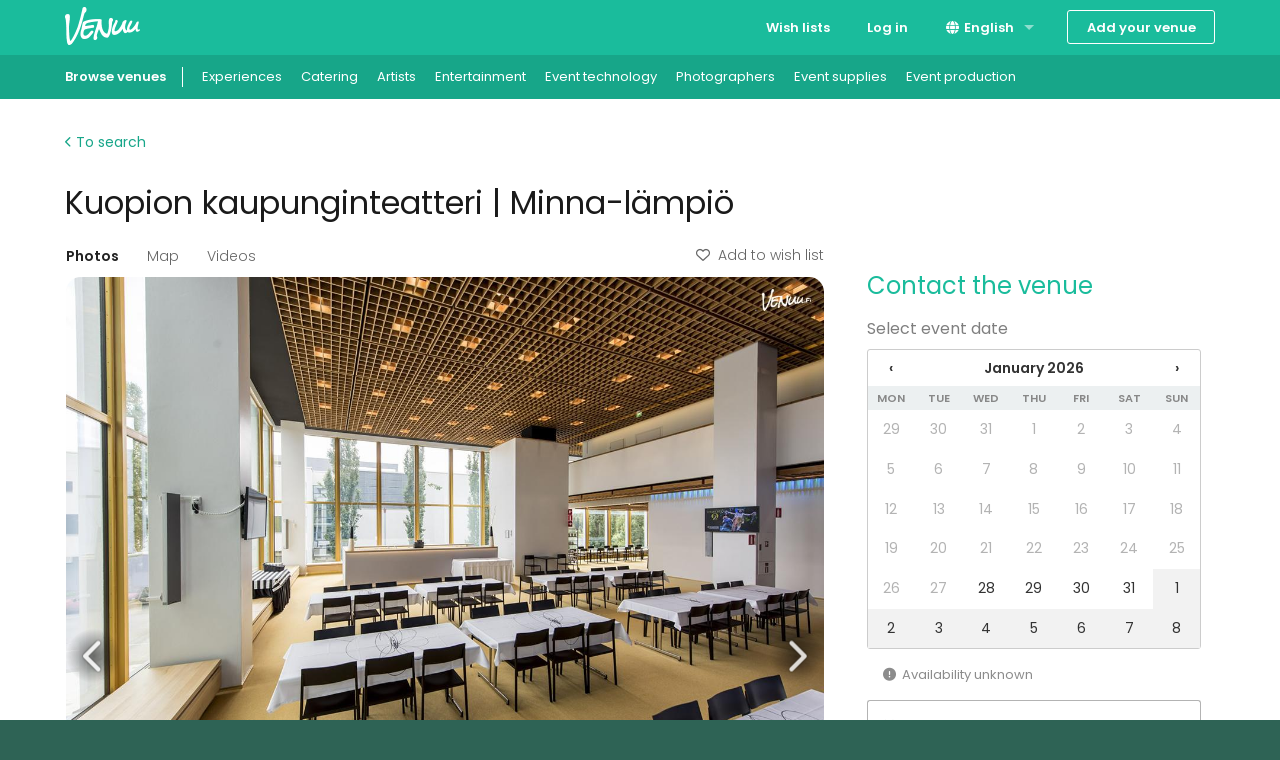

--- FILE ---
content_type: text/html; charset=utf-8
request_url: https://venuu.fi/en/venues/kuopion-kaupunginteatteri-minna-lampio
body_size: 27091
content:
<!DOCTYPE html>
<html class="modernizr-no-js" lang="en">
<head>
<meta charset="utf-8">
<meta content="width=device-width, initial-scale=1.0" name="viewport">
<title>Kuopion kaupunginteatteri | Minna-lämpiö - Book for your - Venuu.fi</title>
<meta name="description" content="Minna-lämpiö on monipuolinen tila Kuopion keskustassa, jossa voi järjestää muun muassa kokouksia, seminaareja, cocktail-tilaisuuksia sekä...">
<link rel="canonical" href="https://venuu.fi/en/venues/kuopion-kaupunginteatteri-minna-lampio">
<link rel="alternate" href="https://venuu.fi/tilat/kuopion-kaupunginteatteri-minna-lampio" hreflang="fi-FI">
<link rel="alternate" href="https://venuu.fi/sv/lokaler/kuopion-kaupunginteatteri-minna-lampio" hreflang="sv-FI">
<link rel="alternate" href="https://venuu.fi/en/venues/kuopion-kaupunginteatteri-minna-lampio" hreflang="en-FI">
<meta property="og:type" content="website">
<meta property="og:locale" content="en_US">
<meta property="og:site_name" content="Venuu.fi">
<meta property="og:title" content="Kuopion kaupunginteatteri | Minna-lämpiö">
<meta property="og:url" content="https://venuu.fi/en/venues/kuopion-kaupunginteatteri-minna-lampio">
<meta property="og:image" content="https://files.venuu.se/attachments/000/097/179/afe2b7f5dc6a51c58594361a2929fe91df6ebe43.jpg">
<meta property="og:description" content="Minna-lämpiö on monipuolinen tila Kuopion keskustassa, jossa voi järjestää muun muassa kokouksia, seminaareja, cocktail-tilaisuuksia sekä...">
<link rel="icon" type="image/x-icon" href="https://assets.venuu.se/assets/v3/favicon-85de9be4ed6c9e2a7f6972d82f433e5817295c5e6b0c6932bedb61d0c05d0722.ico" />
<link rel="apple-touch-icon" type="image/png" href="https://assets.venuu.se/assets/v3/apple-touch-icon-152-2ff0b97f6c560f2d33646044230102d493fd14e3ab14295066bc7bdc4184bf22.png" sizes="152x152" />
<link rel="apple-touch-icon" type="image/png" href="https://assets.venuu.se/assets/v3/apple-touch-icon-144-a5f782b451c1aac081226fe4e57bf6c08a2af0fa4f04f7e7dd0dd513c0874c4f.png" sizes="144x144" />
<link rel="apple-touch-icon" type="image/png" href="https://assets.venuu.se/assets/v3/apple-touch-icon-120-ce29c349a7c3943578d414c237c6c354bec55db906f0d6f3999a09d9f1706b58.png" sizes="120x120" />
<link rel="apple-touch-icon" type="image/png" href="https://assets.venuu.se/assets/v3/apple-touch-icon-114-106e5e6ced27f8ef98193b205a2a736f993e09f260b5eeec0c6c2d03eb06fdc8.png" sizes="114x114" />
<link rel="apple-touch-icon" type="image/png" href="https://assets.venuu.se/assets/v3/apple-touch-icon-76-ccf61d9e4a78a58b479108e94c2672ebb860b5d087eb6cec819f642190cfc6d9.png" sizes="76x76" />
<link rel="apple-touch-icon" type="image/png" href="https://assets.venuu.se/assets/v3/apple-touch-icon-72-f40bcde4ed1da07bef4acdd4f9ae4e6a2e837a919fa2034392975967c09e4680.png" sizes="72x72" />
<link rel="apple-touch-icon" type="image/png" href="https://assets.venuu.se/assets/v3/apple-touch-icon-57-61cdc420f185cbd425f6f4d77c0e2bcc907a4e48c613a2d63c21dff943d53d3e.png" />

<link rel="stylesheet" href="https://assets.venuu.se/assets/v3/bundle/en/rails-styles.a891651ea7ad12af6264.css" media="all" />
<link rel="stylesheet" href="https://assets.venuu.se/assets/v3/bundle/en/js-styles.9e1c74583e18f3967da8.css" media="all" />
<script>
  window.Venuu = {};
  window.__ENVIRONMENT__ = "production";
</script>
<meta name="csrf-param" content="authenticity_token" />
<meta name="csrf-token" content="1r312xjHhlUKYBkzmPhsuSSBYCPnEt_vPouMUgovm6gU0utFeiBpBvTarDw6EzmaWxpvq2ZtHqd8idnL5qRPtA" />
<!-- Google Tag Manager -->
<script>(function(w,d,s,l,i){w[l]=w[l]||[];w[l].push({'gtm.start':
new Date().getTime(),event:'gtm.js'});var f=d.getElementsByTagName(s)[0],
j=d.createElement(s),dl=l!='dataLayer'?'&l='+l:'';j.async=true;j.src=
'https://www.googletagmanager.com/gtm.js?id='+i+dl;f.parentNode.insertBefore(j,f);
})(window,document,'script','dataLayer','GTM-WD38KXP');</script>
<!-- End Google Tag Manager -->



</head>
<body class="venue-profile" itemscope="" itemtype="http://schema.org/WebPage">
<div id="fb-root"></div>
<div id="a11y-application-container">
<a name="top"></a>
<div aria-hidden="true" id="page-top" tabindex="-1"></div>
<div class="m-navbar">
<nav class="top-bar" data-options="back_text: Back" data-topbar="">
<ul class="title-area">
<!-- Title Area -->
<li class="name">
<div class="m-logo-container">
<a title="Venuu - find a venue for your event" class="m-logo" href="/en"></a>
</div>
</li>
<li class="toggle-topbar menu-icon">
<a>
<span>Menu</span>
</a>
</li>
</ul>
<section class="top-bar-section">
<!-- Right Nav Section -->

<ul class="right">


    <li class="">
      <a href="/en/lists">Wish lists</a>
    </li>


    <li class="">
      <a data-reveal-ajax="true" data-reveal-id="login-modal" href="/en/login">Log in</a>
    </li>
      <li class="has-dropdown">
<a href="#"><i class="fa-solid fa-globe fa-fw b-language-selector__icon" aria-hidden="true"></i>
English
</a><ul class="dropdown">
<li>
<a data-venuu-t="{&quot;Link Location&quot;:&quot;Top navigation&quot;,&quot;Target Locale&quot;:&quot;fi&quot;}" data-venuu-t-name="Changed Language" title="Suomi" href="/tilat/kuopion-kaupunginteatteri-minna-lampio">Suomi</a>
</li>
<li>
<a data-venuu-t="{&quot;Link Location&quot;:&quot;Top navigation&quot;,&quot;Target Locale&quot;:&quot;sv&quot;}" data-venuu-t-name="Changed Language" title="Svenska" href="/sv/lokaler/kuopion-kaupunginteatteri-minna-lampio">Svenska</a>
</li>
</ul>
</li>



    <li class="has-form">
      <a class="button m-button-outline-alt" href="/en/add-your-venue">Add your venue</a>
    </li>
</ul>

</section>
</nav>
</div>

<nav class="b-sub-navigation">
<div class="b-sub-navigation__container">
<ol class="b-sub-navigation__nav-links">
<li class="b-sub-navigation__nav-link">
<a data-venuu-t="{&quot;Link Name&quot;:&quot;Sub Nav Link&quot;,&quot;Category&quot;:&quot;venues&quot;}" data-venuu-t-name="Clicked Link" href="/en/venues"><span>Browse venues</span>
</a></li>
<li class="b-sub-navigation__nav-link">
<a data-venuu-t="{&quot;Link Name&quot;:&quot;Sub Nav Link&quot;,&quot;Category&quot;:&quot;experiences&quot;}" data-venuu-t-name="Clicked Link" href="/en/venues?et=59">Experiences
</a></li>
<li class="b-sub-navigation__nav-link">
<a data-venuu-t="{&quot;Link Name&quot;:&quot;Sub Nav Link&quot;,&quot;Category&quot;:&quot;catering&quot;}" data-venuu-t-name="Clicked Link" href="/en/catering">Catering
</a></li>
<li class="b-sub-navigation__nav-link"><a data-venuu-t="{&quot;Link Name&quot;:&quot;Sub Nav Link&quot;,&quot;Category&quot;:&quot;suppliers&quot;}" data-venuu-t-name="Clicked Link" href="/en/s/artists">Artists</a></li>
<li class="b-sub-navigation__nav-link"><a data-venuu-t="{&quot;Link Name&quot;:&quot;Sub Nav Link&quot;,&quot;Category&quot;:&quot;suppliers&quot;}" data-venuu-t-name="Clicked Link" href="/en/s/entertainment">Entertainment</a></li>
<li class="b-sub-navigation__nav-link"><a data-venuu-t="{&quot;Link Name&quot;:&quot;Sub Nav Link&quot;,&quot;Category&quot;:&quot;suppliers&quot;}" data-venuu-t-name="Clicked Link" href="/en/s/event-technology">Event technology</a></li>
<li class="b-sub-navigation__nav-link"><a data-venuu-t="{&quot;Link Name&quot;:&quot;Sub Nav Link&quot;,&quot;Category&quot;:&quot;suppliers&quot;}" data-venuu-t-name="Clicked Link" href="/en/s/photographers">Photographers</a></li>
<li class="b-sub-navigation__nav-link"><a data-venuu-t="{&quot;Link Name&quot;:&quot;Sub Nav Link&quot;,&quot;Category&quot;:&quot;suppliers&quot;}" data-venuu-t-name="Clicked Link" href="/en/s/event-supplies">Event supplies</a></li>
<li class="b-sub-navigation__nav-link"><a data-venuu-t="{&quot;Link Name&quot;:&quot;Sub Nav Link&quot;,&quot;Category&quot;:&quot;suppliers&quot;}" data-venuu-t-name="Clicked Link" href="/en/s/event-production">Event production</a></li>
</ol>
</div>
</nav>




<!-- Google Tag Manager (noscript) -->
<noscript><iframe src="https://www.googletagmanager.com/ns.html?id=GTM-WD38KXP"
height="0" width="0" style="display:none;visibility:hidden"></iframe></noscript>
<!-- End Google Tag Manager (noscript) -->

<div class="l-container">
<section data-venue-id="14569" data-venue-title="Kuopion kaupunginteatteri | Minna-lämpiö" id="venue" itemscope="" itemtype="http://schema.org/LocalBusiness">
<meta content="https://files.venuu.se/attachments/000/097/179/929f4ab8ae0d75c76367a5f4b96ef93590b531ce.jpg" itemprop="photo">
<div class="row">
<div class="medium-12 columns">
<div class="b-venue-top-section">
<div class="b-venue-top-section__links_container">
<a class="b-venue-top-section__search_link" href="/en/venues"><i class="fa-solid fa-chevron-left b-venue-top-section__search_link__icon" aria-hidden="true"></i>
To search
</a><div class="b-venue-top-section__add-to-wishlist">
<script>
//<![CDATA[
window.Venuu.REACT_PROPS = window.Venuu.REACT_PROPS || {};
window.Venuu.REACT_PROPS["VenueWishlistButton:sa5fCw7mTnZMdw"] = {"venueId": 14569,"csrf": {"param":"authenticity_token","token":"pfQXhwmIF-frEatfZj-TfVsNwaCaLiFa3jL3hKbz4PVnmwkZa2_4tBWrHlDE1MZeJJbOKBtR4BKcMKIdSng06Q"}};

//]]>
</script><div data-react-class="VenueWishlistButton" data-component-id="sa5fCw7mTnZMdw"><div data-reactroot=""><button type="button" class="_1YV1MkgW1SpyaBOZl0etqX ERL7GeDKbcKA24nR71MWs" tabindex="0"><i aria-hidden="true" class="fa-regular fa-heart _3DidY7Xztx5hX7sRxGuDhv _5OHdHIu2lEJ1R97P0qxCbe"></i>Add to wish list</button></div></div>
</div>
</div>
<h1 class="b-venue-top-section__title" itemprop="name">Kuopion kaupunginteatteri | Minna-lämpiö</h1>
</div>
</div>
</div>
<div class="row">
<div class="b-venue-content-section">
<div class="b-venue-content-section__venue-details-wrapper">
<div class="b-venue-content-section__carousel">
<script>
//<![CDATA[
window.Venuu.REACT_PROPS = window.Venuu.REACT_PROPS || {};
window.Venuu.REACT_PROPS["VenueProfileGallery:I8z06LrYZnpG1w"] = {"images": [{"url":"https://files.venuu.se/attachments/000/097/179/afe2b7f5dc6a51c58594361a2929fe91df6ebe43.jpg","placeholder":"[data-uri] AAADBgghQ9UlAQA7"},{"url":"https://files.venuu.se/attachments/000/097/180/2d786a0c3ccb1cdb45470c8624782c2c00119e72.jpg","placeholder":"[data-uri] AAADBgghQ9UlAQA7"},{"url":"https://files.venuu.se/attachments/000/097/183/43de7129fd3df2d20524d57a8a0a6bef917615bc.jpg","placeholder":"[data-uri] AAADBgghQ9UlAQA7"},{"url":"https://files.venuu.se/attachments/000/097/181/78e7ae7787ef553595673f268d94d26c1e0ed47f.jpg","placeholder":"[data-uri] AAADBgghQ9UlAQA7"},{"url":"https://files.venuu.se/attachments/000/097/184/6258d80ac70b5a6a2a2be1e188fe0f7a9ab26d1d.jpg","placeholder":"[data-uri] AAADBgghQ9UlAQA7"},{"url":"https://files.venuu.se/attachments/000/097/182/25fd580ac14dd333ae57f9193368c928d3fb5fc3.jpg","placeholder":"[data-uri] AAADBgghQ9UlAQA7"},{"url":"https://files.venuu.se/attachments/000/097/185/12d4fe112f682a77ca940d97690b48129d370b79.jpg","placeholder":"[data-uri] AAADBgghQ9UlAQA7"},{"url":"https://files.venuu.se/attachments/000/097/186/809718483b2ec60c83f5dc054b286256f52fda92.jpg","placeholder":"[data-uri] AAADBgghQ9UlAQA7"}],"videos": [{"url":"https://youtu.be/FMjzm7qElfk"}],"venueId": 14569,"csrf": {"param":"authenticity_token","token":"v0AdmO2unJGj_FMzgw0Jfu9UhvoHtNas8VsLE-hSb_N9LwMGj0lzwl1G5jwh5lxdkM-JcobLF-SzWV6KBNm77w"},"virtualTours": [],"coordinates": {"longitude":27.6644,"latitude":62.8927}};

//]]>
</script><div data-react-class="VenueProfileGallery" data-component-id="I8z06LrYZnpG1w"><div tabindex="0" class="_5b8pDC9ihbOFxKGTTDizx2" data-rttabs="true" data-reactroot=""><ul class="_65lD53uu1EMyyuAFtArIKm" role="tablist"><li class="_6O6RmUCGhMmlr8JktfnkMc fG8nkVTboH1O04Rc8iGZM" role="tab" id="react-tabs-0" aria-selected="true" aria-disabled="false" aria-controls="react-tabs-1" tabindex="0" data-rttab="true">Photos</li><li class="_6O6RmUCGhMmlr8JktfnkMc" role="tab" id="react-tabs-2" aria-selected="false" aria-disabled="false" aria-controls="react-tabs-3" data-rttab="true">Map</li><li class="_6O6RmUCGhMmlr8JktfnkMc" role="tab" id="react-tabs-4" aria-selected="false" aria-disabled="false" aria-controls="react-tabs-5" data-rttab="true">Videos</li><li class="_6O6RmUCGhMmlr8JktfnkMc _4GshhAnXQ8JFF6fYKVl0x5"><div><button type="button" class="_1YV1MkgW1SpyaBOZl0etqX ERL7GeDKbcKA24nR71MWs" tabindex="0"><i aria-hidden="true" class="fa-regular fa-heart _3DidY7Xztx5hX7sRxGuDhv _5OHdHIu2lEJ1R97P0qxCbe"></i>Add to wish list</button></div></li></ul><div class="eCGDtoJuJhsX7bsksmcaf _3cM1xOxeQd9Hy0SgyR3Owk" role="tabpanel" id="react-tabs-1" aria-labelledby="react-tabs-0"><div class="swiper" data-testid="venue-carousel"><div class="swiper-wrapper"><div class="swiper-slide"><img class="_6OeURL6HBoJ87kdIRn58Ix" src="https://files.venuu.se/attachments/000/097/179/afe2b7f5dc6a51c58594361a2929fe91df6ebe43.jpg"/></div><div class="swiper-slide"><img class="_3HN9YtDWoMiUbiSQ8a6Yvk _6OeURL6HBoJ87kdIRn58Ix" src="[data-uri] AAADBgghQ9UlAQA7"/></div><div class="swiper-slide"><img class="_3HN9YtDWoMiUbiSQ8a6Yvk _6OeURL6HBoJ87kdIRn58Ix" src="[data-uri] AAADBgghQ9UlAQA7"/></div><div class="swiper-slide"><img class="_3HN9YtDWoMiUbiSQ8a6Yvk _6OeURL6HBoJ87kdIRn58Ix" src="[data-uri] AAADBgghQ9UlAQA7"/></div><div class="swiper-slide"><img class="_3HN9YtDWoMiUbiSQ8a6Yvk _6OeURL6HBoJ87kdIRn58Ix" src="[data-uri] AAADBgghQ9UlAQA7"/></div><div class="swiper-slide"><img class="_3HN9YtDWoMiUbiSQ8a6Yvk _6OeURL6HBoJ87kdIRn58Ix" src="[data-uri] AAADBgghQ9UlAQA7"/></div><div class="swiper-slide"><img class="_3HN9YtDWoMiUbiSQ8a6Yvk _6OeURL6HBoJ87kdIRn58Ix" src="[data-uri] AAADBgghQ9UlAQA7"/></div><div class="swiper-slide"><img class="_3HN9YtDWoMiUbiSQ8a6Yvk _6OeURL6HBoJ87kdIRn58Ix" src="[data-uri] AAADBgghQ9UlAQA7"/></div></div><div class="swiper-button-prev"></div><div class="swiper-button-next"></div><div class="swiper-pagination"></div></div></div><div class="eCGDtoJuJhsX7bsksmcaf" role="tabpanel" id="react-tabs-3" aria-labelledby="react-tabs-2"></div><div class="eCGDtoJuJhsX7bsksmcaf" role="tabpanel" id="react-tabs-5" aria-labelledby="react-tabs-4"></div></div></div>
</div>
<div class="b-venue-content-section__basic-information">
<script>
//<![CDATA[
window.Venuu.REACT_PROPS = window.Venuu.REACT_PROPS || {};
window.Venuu.REACT_PROPS["VenueProfileBasicInformation:0DhO8yBeOf4FBg"] = {"capacityStanding": 200,"capacitySitting": 100,"ownAlcohol": false,"ownFood": false,"reviewsCount": 0,"reviewsAverage": 0.0,"address": "Niiralankatu 2","city": "Kuopio","enableMapAction": true};

//]]>
</script><div data-react-class="VenueProfileBasicInformation" data-component-id="0DhO8yBeOf4FBg"><div class="_7q1n9Aa0GhlEKMCZzcgkON" data-reactroot=""><div class="_6NiXy2Wncc5eC8SkVcPmqQ"><div class="_2MdmVaXOy1DRH4y53PpZFS">Niiralankatu 2<!-- -->, <!-- -->Kuopio</div><div class="_68Hq7VAn1ZbGI2vMHHVb4C"><button class="_4CaxyB5C11iH6EsVCqX5OB" type="button">Show on map</button></div></div><div class="_3Y3GnYnj3VZbGnFJolYgRe"><div class="_2MdmVaXOy1DRH4y53PpZFS"><div class="_3UB2EUbQMFRfOkOUNrVDfh b-profile-card__rating" data-testid="rating"><i aria-label="empty star" aria-hidden="false" class="fa-regular fa-star YJh6JjK99WVva630Tt9hO b-profile-card__rating-star b-profile-card__rating-empty-star"></i><i aria-label="empty star" aria-hidden="false" class="fa-regular fa-star YJh6JjK99WVva630Tt9hO b-profile-card__rating-star b-profile-card__rating-empty-star"></i><i aria-label="empty star" aria-hidden="false" class="fa-regular fa-star YJh6JjK99WVva630Tt9hO b-profile-card__rating-star b-profile-card__rating-empty-star"></i><i aria-label="empty star" aria-hidden="false" class="fa-regular fa-star YJh6JjK99WVva630Tt9hO b-profile-card__rating-star b-profile-card__rating-empty-star"></i><i aria-label="empty star" aria-hidden="false" class="fa-regular fa-star YJh6JjK99WVva630Tt9hO b-profile-card__rating-star b-profile-card__rating-empty-star"></i></div></div><div class="_68Hq7VAn1ZbGI2vMHHVb4C"><a href="#reviews"><u>0 reviews</u></a></div></div><div class="_3UvLcsJXXXCYJQAb3AU0jl"><div class="_52P6pHGMVvbpLA5Geqt4Zx">100<!-- --> </div><div class="_4eireN8iIxRAOqm8jyD3P3">seated</div><div class="_52P6pHGMVvbpLA5Geqt4Zx">200<!-- --> </div><div class="_4eireN8iIxRAOqm8jyD3P3">standing</div></div><div class="_5HuRbQYwc5t7gbVnWjWLyN"><span class="_2uecRXgC4TIzKPBDNpKABu"><span class="fa-stack"><i aria-hidden="true" class="fa-light fa-burger-fries fa-stack-1x fa-xl"></i><i aria-hidden="true" class="fa-light fa-slash fa-2xl fa-stack-1x"></i></span></span><div class="_4eireN8iIxRAOqm8jyD3P3">own food not allowed</div><span class="_2uecRXgC4TIzKPBDNpKABu"><span class="fa-stack"><i aria-hidden="true" class="fa-kit fa-bottle-and-can fa-stack-1x fa-2xl"></i><i aria-hidden="true" class="fa-light fa-slash fa-2xl fa-stack-1x"></i></span></span><div class="_4eireN8iIxRAOqm8jyD3P3">own alcohol not allowed</div></div></div></div>
</div>
<div class="b-venue-content-section__description">
<script>
//<![CDATA[
window.Venuu.REACT_PROPS = window.Venuu.REACT_PROPS || {};
window.Venuu.REACT_PROPS["VenueProfileTranslatedDescription:hSbZPx0sSRrRDQ"] = {"sourceLocale": "fi","sourceContent": {"__html":"\u003cdiv\u003e\u003ci\u003eJärjestä onnistunut tilaisuus Itä-Suomen suurimmassa ammattiteatterissa. Kuopion kaupunginteatteri tuottaa korkeatasoista ja monipuolista teatteritaidetta, mutta sen tiloja on mahdollista varata myös yksityis- tai yritystilaisuuksia varten.\u003c/i\u003e\u003c/div\u003e\u003cdiv\u003e\u003cbr\u003e\u003c/div\u003e\u003cdiv\u003e\u003cb\u003eMinna-lämpiö\u003c/b\u003e on Kuopion kaupunginteatterin toisessa kerroksessa sijaitseva tila, joka soveltuu jopa 100 hengen tilaisuuksiin. Monipuolinen tila on järjesteltävissä asiakkaan toiveiden mukaisesti. Lämpiössä voi loistavasti järjestää esimerkiksi istuvia illallisia, cocktail-tilaisuuksia, kokouksia sekä muita juhlia.\u003c/div\u003e\u003cdiv\u003e\u003cbr\u003e\u003c/div\u003e\u003cdiv\u003eTilaan on mahdollista järjestää äänentoisto, esitystekniikka sekä peruskokousvarustus. Kaikistä järjestlyistä sekä tilaisuuden sujuvuudesta vastaa ammattitaitoinen palveluhenkilöstömme.\u003c/div\u003e\u003cdiv\u003e\u003cbr\u003e\u003c/div\u003e\u003cdiv\u003eTarjoilut tilaisuuksiin voi tilata teatteriravintola Ofelian kautta. Ravintolan kautta on mahdollista järjestää toiveiden mukaisesti muun muassa lounaita, kahvitarjoiluita sekä illallisia.\u003c/div\u003e\u003cdiv\u003e\u003cbr\u003e\u003c/div\u003e\u003cdiv\u003e\u003ci\u003eOta yhteyttä myyntipalveluumme ja järjestä unohtumaton tilaisuus Kuopion kaupunginteatterilla!\u003c/i\u003e\u003c/div\u003e"},"targetLocale": "en","targetContent": {"__html":"\u003cdiv\u003e\u003ci\u003eOrganize a successful event in Eastern Finland's largest professional theater. Kuopio City Theater produces high-level and versatile theater art, but its premises can also be booked for private or corporate events.\u003c/i\u003e\u003c/div\u003e\u003cdiv\u003e\u003cbr\u003e\u003c/div\u003e\u003cdiv\u003e \u003cb\u003eMinna-lämpiö\u003c/b\u003e is a space on the second floor of the Kuopio City Theatre, which is suitable for events of up to 100 people. The versatile space can be arranged according to the customer's wishes. Lämpiö is a great place to organize, for example, sit-down dinners, cocktail parties, meetings and other parties.\u003c/div\u003e\u003cdiv\u003e\u003cbr\u003e\u003c/div\u003e\u003cdiv\u003e It is possible to arrange sound reproduction, presentation technology and basic meeting equipment in the space. Our professional service staff is responsible for everything organized and the smoothness of the event.\u003c/div\u003e\u003cdiv\u003e\u003cbr\u003e\u003c/div\u003e\u003cdiv\u003e Catering for events can be ordered through the theater restaurant Ofelia. Through the restaurant, it is possible to organize, among other things, lunches, coffee services and dinners according to wishes.\u003c/div\u003e\u003cdiv\u003e\u003cbr\u003e\u003c/div\u003e\u003cdiv\u003e \u003ci\u003eContact our sales service and organize an unforgettable event at the Kuopio City Theatre!\u003c/i\u003e\u003c/div\u003e"}};

//]]>
</script><div data-react-class="VenueProfileTranslatedDescription" data-component-id="hSbZPx0sSRrRDQ"><div data-reactroot=""><div class="_7k7dF0TVWj5aStXLJiWFCq"><button class="_1v79JHE3QdSvC2qTBKE4Hu" type="button"><i aria-hidden="true" class="fa-solid fa-language fa-fw"></i> <!-- -->Translate to English</button></div><div id="venue-description" class="_1ZAqLd2Nu7RI4j8Qjcfwud" style="max-height:156px" data-testid="collapsible-container"><div><div class="_6s0cxwQWkoZnxa5wq4HA6A"><div><i>Järjestä onnistunut tilaisuus Itä-Suomen suurimmassa ammattiteatterissa. Kuopion kaupunginteatteri tuottaa korkeatasoista ja monipuolista teatteritaidetta, mutta sen tiloja on mahdollista varata myös yksityis- tai yritystilaisuuksia varten.</i></div><div><br></div><div><b>Minna-lämpiö</b> on Kuopion kaupunginteatterin toisessa kerroksessa sijaitseva tila, joka soveltuu jopa 100 hengen tilaisuuksiin. Monipuolinen tila on järjesteltävissä asiakkaan toiveiden mukaisesti. Lämpiössä voi loistavasti järjestää esimerkiksi istuvia illallisia, cocktail-tilaisuuksia, kokouksia sekä muita juhlia.</div><div><br></div><div>Tilaan on mahdollista järjestää äänentoisto, esitystekniikka sekä peruskokousvarustus. Kaikistä järjestlyistä sekä tilaisuuden sujuvuudesta vastaa ammattitaitoinen palveluhenkilöstömme.</div><div><br></div><div>Tarjoilut tilaisuuksiin voi tilata teatteriravintola Ofelian kautta. Ravintolan kautta on mahdollista järjestää toiveiden mukaisesti muun muassa lounaita, kahvitarjoiluita sekä illallisia.</div><div><br></div><div><i>Ota yhteyttä myyntipalveluumme ja järjestä unohtumaton tilaisuus Kuopion kaupunginteatterilla!</i></div></div></div><div class="_5wypH0L5ia2bHuDT2MLsqO"><button class="_7AiwVlUv61MCEyuZrDbtpc" aria-expanded="false" aria-controls="venue-description">Show more</button></div></div></div></div>
</div>
<div class="b-venue-content-section__pricing">
<script>
//<![CDATA[
window.Venuu.REACT_PROPS = window.Venuu.REACT_PROPS || {};
window.Venuu.REACT_PROPS["VenueProfilePricingSection:ONxgIVstfiyVFA"] = {"packageServices": [{"id":31,"name":"Venue rent","ordinal":1},{"id":7,"name":"Breakfast","ordinal":2},{"id":26,"name":"Lunch (buffet)","ordinal":3},{"id":8,"name":"Lunch (served)","ordinal":4},{"id":9,"name":"Dinner","ordinal":5},{"id":1,"name":"1 x Coffee break","ordinal":6},{"id":2,"name":"2 x Coffee break","ordinal":7},{"id":23,"name":"3 x Coffee break","ordinal":8},{"id":24,"name":"4 x Coffee break","ordinal":9},{"id":3,"name":"Continuous coffee serving","ordinal":10},{"id":25,"name":"Water","ordinal":11},{"id":5,"name":"Beverages","ordinal":12},{"id":6,"name":"Fruit","ordinal":13},{"id":4,"name":"Snacks","ordinal":14},{"id":22,"name":"Video projector / Screen","ordinal":15},{"id":12,"name":"Flipchart / Whiteboard","ordinal":16},{"id":15,"name":"Note-taking material","ordinal":17},{"id":30,"name":"Wi-Fi","ordinal":18},{"id":29,"name":"Wired Internet access","ordinal":19},{"id":16,"name":"Computer","ordinal":20},{"id":18,"name":"Audio system","ordinal":21},{"id":17,"name":"Microphone","ordinal":22},{"id":27,"name":"Wardrobe","ordinal":23},{"id":28,"name":"Experience / Activity","ordinal":24},{"id":21,"name":"Sauna","ordinal":25},{"id":34,"name":"Bath towels","ordinal":26},{"id":19,"name":"Staff","ordinal":27},{"id":33,"name":"Event host","ordinal":28},{"id":20,"name":"Overnight stay","ordinal":29},{"id":32,"name":"Cleaning service","ordinal":30}],"venuePackages": [],"meetingPackages": [],"celebrationPackages": [],"experiencePackages": [],"basicPricingFrom": {"rentPerDay":null,"rentPerHour":null,"rentPerPerson":null,"salesGuarantee":null},"pricingDetails": "Räätälöimme kullekin asiakkaalle tarjouksen heidän tarpeidensa mukaisesti. Ota siis yhteyttä myyntipalveluumme, niin luomme juuri teille soveltuvan kokonaisuuden!","cancellationPolicy": null};

//]]>
</script><div data-react-class="VenueProfilePricingSection" data-component-id="ONxgIVstfiyVFA"><h2 class="_2itJ5C2g1NtqcSoYTDvVDR">Pricing</h2><div class="_3ou83oi3W96mpUncO6jIUu"><div class="_1uGFVCm9ernLBAOHF3sl5B _4bD4Gt29lOUUeDicI6Qmzb"><div class="_7L8PrZNXwkhSV8KMI8fENL">-</div><div class="_5CVc0dfYdNzKnUt8YODdeD">Daily rent fr.</div></div><div class="_1uGFVCm9ernLBAOHF3sl5B _4bD4Gt29lOUUeDicI6Qmzb"><div class="_7L8PrZNXwkhSV8KMI8fENL">-</div><div class="_5CVc0dfYdNzKnUt8YODdeD">Price / hour fr.</div></div><div class="_1uGFVCm9ernLBAOHF3sl5B _4bD4Gt29lOUUeDicI6Qmzb"><div class="_7L8PrZNXwkhSV8KMI8fENL">-</div><div class="_5CVc0dfYdNzKnUt8YODdeD">Minimum spend fr.</div></div><div class="_1uGFVCm9ernLBAOHF3sl5B _4bD4Gt29lOUUeDicI6Qmzb"><div class="_7L8PrZNXwkhSV8KMI8fENL">-</div><div class="_5CVc0dfYdNzKnUt8YODdeD">Price / person fr.</div></div></div><div class="_4AsRKupVfu927sDWe7bums"><div id="venue-pricing-details" class="_1ZAqLd2Nu7RI4j8Qjcfwud" style="max-height:156px" data-testid="collapsible-container"><div><h3 class="_6m02becjZAlfhVWFy8AX12">Additional information</h3><div><p>Räätälöimme kullekin asiakkaalle tarjouksen heidän tarpeidensa mukaisesti. Ota siis yhteyttä myyntipalveluumme, niin luomme juuri teille soveltuvan kokonaisuuden!</p></div></div><div class="_5wypH0L5ia2bHuDT2MLsqO"><button class="_7AiwVlUv61MCEyuZrDbtpc" aria-expanded="false" aria-controls="venue-pricing-details">Show more</button></div></div></div></div>
</div>
<div class="b-venue-content-section__cta-section">
<script>
//<![CDATA[
window.Venuu.REACT_PROPS = window.Venuu.REACT_PROPS || {};
window.Venuu.REACT_PROPS["VenueProfileCTASection:qGITMiDl4Lyfsw"] = {"type": "TOP","venue": "Kuopion kaupunginteatteri | Minna-lämpiö","venueId": 14569,"csrf": {"param":"authenticity_token","token":"f841_mUoSfSjU2l_KwrF8hfLUH-wVva01X2EOiDMYZ-9oStgB8-mp13p3HCJ4ZDRaFBf9zEpN_yXf9GjzEe1gw"}};

//]]>
</script><div data-react-class="VenueProfileCTASection" data-component-id="qGITMiDl4Lyfsw"><div class="wZvAiGZ4jKyemnnGm2sEV" data-reactroot=""><p class="_5JGSCxz2NFALt0mwc7Ix3j">Would you like more information or a customized offer?</p><div class="_6f2SY6XSzlY470auYIXP9z"><button class="_5EMa35WYTUvC9AaJCPy0Uw">Contact</button><div><button type="button" class="_1YV1MkgW1SpyaBOZl0etqX _1cdxkxphs0fdrvwFW54zUq ERL7GeDKbcKA24nR71MWs" tabindex="0"><i aria-hidden="true" class="fa-regular fa-heart _3DidY7Xztx5hX7sRxGuDhv _5OHdHIu2lEJ1R97P0qxCbe"></i>Add to wish list</button></div></div></div></div>
</div>
<div class="b-venue-content-section__capacity">
<div class="b-venue-capacity">
<h2 class="b-venue-capacity__title">Capacity</h2>
<div class="b-venue-capacity__items">
<div class="b-capacity-item">
<img class="b-capacity-item__image" alt="Capacity standing" src="https://assets.venuu.se/assets/v3/seating/seating-standing@2x-c36a3a45f526eccc6f0bdddd8fe4cd1d971068ce180a9704b1933cfc94eadf4e.png" width="28" height="28" />
<div class="b-capacity-item__title">
200
</div>
<div class="b-capacity-item__description">Standing</div>
</div>

<div class="b-venue-capacity__items-divider"></div>
<div class="b-capacity-item">
<img class="b-capacity-item__image" alt="Capacity seated" src="https://assets.venuu.se/assets/v3/seating/seating-sitting@2x-e12780b2c580a306692a06e6d7872faf9e627e82f312ad9ab359e774e85ceeb2.png" width="28" height="28" />
<div class="b-capacity-item__title">
100
</div>
<div class="b-capacity-item__description">Seated</div>
</div>

<div class="b-venue-capacity__items-divider"></div>
<div class="b-capacity-item b-capacity-item--quiet">
<img class="b-capacity-item__image" alt="Capacity in classroom style" src="https://assets.venuu.se/assets/v3/seating/seating-classroom@2x-d1cdd51a583e2b502a91c4340fb75691fd602f99a55528629a2af28522e72e3c.png" width="28" height="28" />
<div class="b-capacity-item__title">-</div>
<div class="b-capacity-item__description">Classroom</div>
</div>

<div class="b-venue-capacity__items-divider"></div>
<div class="b-capacity-item b-capacity-item--quiet">
<img class="b-capacity-item__image" alt="Capacity in theater formation" src="https://assets.venuu.se/assets/v3/seating/seating-theater@2x-0f077affa90567031533fefcd8efdc5b6b9cb2857a9328841f49b769b08beb39.png" width="28" height="28" />
<div class="b-capacity-item__title">-</div>
<div class="b-capacity-item__description">Theater</div>
</div>

<div class="b-venue-capacity__items-divider"></div>
<div class="b-capacity-item b-capacity-item--quiet">
<img class="b-capacity-item__image" alt="Capacity with banquet tables" src="https://assets.venuu.se/assets/v3/seating/seating-banquet@2x-922d2a6f7ae7e814da7209bc86a42ad56fc191bc9fbae3fd74479816e525f59e.png" width="28" height="28" />
<div class="b-capacity-item__title">-</div>
<div class="b-capacity-item__description">Banquet</div>
</div>

<div class="b-venue-capacity__items-divider"></div>
<div class="b-capacity-item">
<img class="b-capacity-item__image" alt="Capacity with conference tables" src="https://assets.venuu.se/assets/v3/seating/seating-conference@2x-7400e765b1b04ca4bff1389351a837fe3e96751922ce9d3f0decb9090e49f5bd.png" width="28" height="28" />
<div class="b-capacity-item__title">
100
</div>
<div class="b-capacity-item__description">Conference</div>
</div>

<div class="b-venue-capacity__items-divider"></div>
<div class="b-capacity-item b-capacity-item--quiet">
<img class="b-capacity-item__image" alt="Capacity in U shape" src="https://assets.venuu.se/assets/v3/seating/seating-u-shape@2x-60183a7a98e9b3561bc89f58f750fcb30c02828c7ece0cb5c7ec4dc6f0ef42ec.png" width="28" height="28" />
<div class="b-capacity-item__title">-</div>
<div class="b-capacity-item__description">U shape</div>
</div>

<div class="b-venue-capacity__items-divider"></div>
<div class="b-capacity-item b-capacity-item--quiet">
<img class="b-capacity-item__image" alt="Floor area" src="https://assets.venuu.se/assets/v3/seating/floor-area@2x-dc807925de9093536ed80224fe3d6bdbbca1ba31450c45315c9356003583bbdb.png" width="28" height="28" />
<div class="b-capacity-item__title">-</div>
<div class="b-capacity-item__description">Floor area</div>
</div>

</div>
</div>
</div>
<div class="b-venue-content-section__location">
<script>
//<![CDATA[
window.Venuu.REACT_PROPS = window.Venuu.REACT_PROPS || {};
window.Venuu.REACT_PROPS["VenueProfileLocation:8-aZIiAR-2TxXQ"] = {"coordinates": {"latitude":62.8927,"longitude":27.6644},"address": "Niiralankatu 2","postcode": "70600","city": "Kuopio"};

//]]>
</script><div data-react-class="VenueProfileLocation" data-component-id="8-aZIiAR-2TxXQ"><div data-reactroot=""><h2 class="_6AYrIeG0wseZpP4wPQQzsK">Location</h2><div class="_3OGQsHUQEw5jZOr7DZTzxk"></div><div class="_2AjOm5LdlHzLL9MerQUHl7" itemProp="address" itemType="http://schema.org/PostalAddress"><span itemProp="streetAddress">Niiralankatu 2</span>, <span itemProp="postalCode">70600</span> <span itemProp="addressLocality">Kuopio</span></div></div></div>
</div>
<div class="b-venue-content-section__detailed-information">
<script>
//<![CDATA[
window.Venuu.REACT_PROPS = window.Venuu.REACT_PROPS || {};
window.Venuu.REACT_PROPS["VenueProfileServicesAndFacilities:qaKEIXnrnxpFJw"] = {"categories": [{"categoryI18nKey":"food_and_drinks","categoryName":"Food and drinks","servicesInSite":[{"id":1,"name":"Food from venue"},{"id":3,"name":"Alcohol from venue"},{"id":44,"name":"Meeting catering"}],"otherServices":[]},{"categoryI18nKey":"technology","categoryName":"Technology","servicesInSite":[{"id":10,"name":"Sound system"},{"id":7,"name":"Projector or similar"},{"id":52,"name":"Microphone"},{"id":6,"name":"Wi-Fi"},{"id":8,"name":"TV / Screen"}],"otherServices":[]},{"categoryI18nKey":"venue_includes","categoryName":"In the venue","servicesInSite":[{"id":57,"name":"Wheelchair accessible"}],"otherServices":[]},{"categoryI18nKey":"equipment","categoryName":"Equipment","servicesInSite":[{"id":48,"name":"Dinnerware"}],"otherServices":[]}],"eventTypes": [{"id":31,"name":"Party","available":true},{"id":33,"name":"Wedding","available":true},{"id":34,"name":"Spa / Wellness / Sauna","available":false},{"id":37,"name":"Dinner / Lunch","available":true},{"id":41,"name":"Meeting","available":true},{"id":42,"name":"Conference / Seminar","available":true},{"id":46,"name":"Fair / Exhibition","available":true},{"id":48,"name":"Performance / Show","available":true},{"id":57,"name":"Recreation","available":true},{"id":58,"name":"Cabin trip / Retreat","available":false},{"id":59,"name":"Experience / Activity","available":false},{"id":60,"name":"Christmas Party","available":true}],"venueTypes": [{"id":1,"name":"Banquet hall"},{"id":2,"name":"Multi-purpose event space"},{"id":4,"name":"Meeting room"},{"id":7,"name":"Lounge"},{"id":21,"name":"Theater"},{"id":69,"name":"Conference center"}],"activities": [],"additionalServiceCategoryDescription": null,"additionalActivities": null};

//]]>
</script><div data-react-class="VenueProfileServicesAndFacilities" data-component-id="qaKEIXnrnxpFJw"><div id="services-and-facilities" class="_1ZAqLd2Nu7RI4j8Qjcfwud" style="max-height:312px" data-testid="collapsible-container"><div><h2 class="_5zOL62HZ2j2eecu0EzJP9l">Services and facilities</h2><div class="OZcwmrw6OhxHvP8Kll1cj"><div class="_4dXpYNngtR7HpCIK68lMD"><h3 class="_19b2JrBazTf6hHEd9Iy9zS"><i aria-hidden="true" class="fa-kit fa-fork-and-glass fa-fw _3WvHmGHVP9O7RlGNaerI38"></i>Food and drinks</h3><ul><li class="_6fyAnYJZ4ektrc8f46zvzm"><span><i aria-hidden="true" class="fa-regular fa-check fa-fw _5oPLQBmgXGM329yPsMVKLM"></i></span>Food from venue</li><li class="_6fyAnYJZ4ektrc8f46zvzm"><span><i aria-hidden="true" class="fa-regular fa-check fa-fw _5oPLQBmgXGM329yPsMVKLM"></i></span>Alcohol from venue</li><li class="_6fyAnYJZ4ektrc8f46zvzm"><span><i aria-hidden="true" class="fa-regular fa-check fa-fw _5oPLQBmgXGM329yPsMVKLM"></i></span>Meeting catering</li></ul></div><div class="_4dXpYNngtR7HpCIK68lMD"><h3 class="_19b2JrBazTf6hHEd9Iy9zS"><i aria-hidden="true" class="fa-light fa-microphone-stand fa-fw _3WvHmGHVP9O7RlGNaerI38"></i>Technology</h3><ul><li class="_6fyAnYJZ4ektrc8f46zvzm"><span><i aria-hidden="true" class="fa-regular fa-check fa-fw _5oPLQBmgXGM329yPsMVKLM"></i></span>Sound system</li><li class="_6fyAnYJZ4ektrc8f46zvzm"><span><i aria-hidden="true" class="fa-regular fa-check fa-fw _5oPLQBmgXGM329yPsMVKLM"></i></span>Projector or similar</li><li class="_6fyAnYJZ4ektrc8f46zvzm"><span><i aria-hidden="true" class="fa-regular fa-check fa-fw _5oPLQBmgXGM329yPsMVKLM"></i></span>Microphone</li><li class="_6fyAnYJZ4ektrc8f46zvzm"><span><i aria-hidden="true" class="fa-regular fa-check fa-fw _5oPLQBmgXGM329yPsMVKLM"></i></span>Wi-Fi</li><li class="_6fyAnYJZ4ektrc8f46zvzm"><span><i aria-hidden="true" class="fa-regular fa-check fa-fw _5oPLQBmgXGM329yPsMVKLM"></i></span>TV / Screen</li></ul></div><div class="_4dXpYNngtR7HpCIK68lMD"><h3 class="_19b2JrBazTf6hHEd9Iy9zS"><i aria-hidden="true" class="fa-light fa-shapes fa-fw _3WvHmGHVP9O7RlGNaerI38"></i>In the venue</h3><ul><li class="_6fyAnYJZ4ektrc8f46zvzm"><span><i aria-hidden="true" class="fa-regular fa-check fa-fw _5oPLQBmgXGM329yPsMVKLM"></i></span>Wheelchair accessible</li></ul></div><div class="_4dXpYNngtR7HpCIK68lMD"><h3 class="_19b2JrBazTf6hHEd9Iy9zS"><i aria-hidden="true" class="fa-light fa-chalkboard fa-fw _3WvHmGHVP9O7RlGNaerI38"></i>Equipment</h3><ul><li class="_6fyAnYJZ4ektrc8f46zvzm"><span><i aria-hidden="true" class="fa-regular fa-check fa-fw _5oPLQBmgXGM329yPsMVKLM"></i></span>Dinnerware</li></ul></div><div class="_4dXpYNngtR7HpCIK68lMD"><h3 class="_19b2JrBazTf6hHEd9Iy9zS"><i aria-hidden="true" class="fa-light fa-tags fa-fw _3WvHmGHVP9O7RlGNaerI38"></i>Event types</h3><ul><li class="_6fyAnYJZ4ektrc8f46zvzm"><span><i aria-hidden="true" class="fa-regular fa-check fa-fw _5oPLQBmgXGM329yPsMVKLM"></i></span>Party</li><li class="_6fyAnYJZ4ektrc8f46zvzm"><span><i aria-hidden="true" class="fa-regular fa-check fa-fw _5oPLQBmgXGM329yPsMVKLM"></i></span>Wedding</li><li class="_3wEHdfQGF1d6A18SXSrIqx _6fyAnYJZ4ektrc8f46zvzm"><span><i aria-hidden="true" class="fa-solid fa- fa-fw _5oPLQBmgXGM329yPsMVKLM"></i></span>Spa / Wellness / Sauna</li><li class="_6fyAnYJZ4ektrc8f46zvzm"><span><i aria-hidden="true" class="fa-regular fa-check fa-fw _5oPLQBmgXGM329yPsMVKLM"></i></span>Dinner / Lunch</li><li class="_6fyAnYJZ4ektrc8f46zvzm"><span><i aria-hidden="true" class="fa-regular fa-check fa-fw _5oPLQBmgXGM329yPsMVKLM"></i></span>Meeting</li><li class="_6fyAnYJZ4ektrc8f46zvzm"><span><i aria-hidden="true" class="fa-regular fa-check fa-fw _5oPLQBmgXGM329yPsMVKLM"></i></span>Conference / Seminar</li><li class="_6fyAnYJZ4ektrc8f46zvzm"><span><i aria-hidden="true" class="fa-regular fa-check fa-fw _5oPLQBmgXGM329yPsMVKLM"></i></span>Fair / Exhibition</li><li class="_6fyAnYJZ4ektrc8f46zvzm"><span><i aria-hidden="true" class="fa-regular fa-check fa-fw _5oPLQBmgXGM329yPsMVKLM"></i></span>Performance / Show</li><li class="_6fyAnYJZ4ektrc8f46zvzm"><span><i aria-hidden="true" class="fa-regular fa-check fa-fw _5oPLQBmgXGM329yPsMVKLM"></i></span>Recreation</li><li class="_3wEHdfQGF1d6A18SXSrIqx _6fyAnYJZ4ektrc8f46zvzm"><span><i aria-hidden="true" class="fa-solid fa- fa-fw _5oPLQBmgXGM329yPsMVKLM"></i></span>Cabin trip / Retreat</li><li class="_3wEHdfQGF1d6A18SXSrIqx _6fyAnYJZ4ektrc8f46zvzm"><span><i aria-hidden="true" class="fa-solid fa- fa-fw _5oPLQBmgXGM329yPsMVKLM"></i></span>Experience / Activity</li><li class="_6fyAnYJZ4ektrc8f46zvzm"><span><i aria-hidden="true" class="fa-regular fa-check fa-fw _5oPLQBmgXGM329yPsMVKLM"></i></span>Christmas Party</li></ul></div><div class="_4dXpYNngtR7HpCIK68lMD"><h3 class="_19b2JrBazTf6hHEd9Iy9zS"><i aria-hidden="true" class="fa-light fa-house-building fa-fw _3WvHmGHVP9O7RlGNaerI38"></i>Venue type</h3><ul><li class="_6fyAnYJZ4ektrc8f46zvzm"><span><i aria-hidden="true" class="fa-regular fa-check fa-fw _5oPLQBmgXGM329yPsMVKLM"></i></span>Banquet hall</li><li class="_6fyAnYJZ4ektrc8f46zvzm"><span><i aria-hidden="true" class="fa-regular fa-check fa-fw _5oPLQBmgXGM329yPsMVKLM"></i></span>Multi-purpose event space</li><li class="_6fyAnYJZ4ektrc8f46zvzm"><span><i aria-hidden="true" class="fa-regular fa-check fa-fw _5oPLQBmgXGM329yPsMVKLM"></i></span>Meeting room</li><li class="_6fyAnYJZ4ektrc8f46zvzm"><span><i aria-hidden="true" class="fa-regular fa-check fa-fw _5oPLQBmgXGM329yPsMVKLM"></i></span>Lounge</li><li class="_6fyAnYJZ4ektrc8f46zvzm"><span><i aria-hidden="true" class="fa-regular fa-check fa-fw _5oPLQBmgXGM329yPsMVKLM"></i></span>Theater</li><li class="_6fyAnYJZ4ektrc8f46zvzm"><span><i aria-hidden="true" class="fa-regular fa-check fa-fw _5oPLQBmgXGM329yPsMVKLM"></i></span>Conference center</li></ul></div></div></div><div class="_5wypH0L5ia2bHuDT2MLsqO"><button class="_7AiwVlUv61MCEyuZrDbtpc" aria-expanded="false" aria-controls="services-and-facilities">Show more</button></div></div></div>
</div>
<div class="b-venue-content-section__virtual-tour">
</div>
<div class="b-venue-content-section__video">
<script>
//<![CDATA[
window.Venuu.REACT_PROPS = window.Venuu.REACT_PROPS || {};
window.Venuu.REACT_PROPS["VenueProfileVideoSection:fYFeUJERMMKEVw"] = {"videos": [{"embed":"\u003ciframe width=\"480\" height=\"270\" src=\"https://www.youtube.com/embed/FMjzm7qElfk?feature=oembed\" frameborder=\"0\" allow=\"accelerometer; autoplay; encrypted-media; gyroscope; picture-in-picture\" allowfullscreen\u003e\u003c/iframe\u003e"}]};

//]]>
</script><div data-react-class="VenueProfileVideoSection" data-component-id="fYFeUJERMMKEVw"><div class="_7MBnEoIhDYGewr0VhfJmKc" data-reactroot=""><div><div tabindex="0" role="tab" aria-expanded="false" class="_4Iy8h2KogeRfn0u6l4NqLo"><div class="vrdyU5eRTYRXyFpNGPLbA"><h2 class="_3LJsJpe9EeptHSQqD5MLNC">Videos</h2><div class="_3N0l0wD4Mdr2Qa0ZkiE7Th">Show<!-- --> <i aria-hidden="true" class="fa-solid fa-chevron-down"></i></div></div></div><section class="_51voaUh0qwSV3gtYjIxiBk _2CCvA7j2EPyDl1yfc72kAi" hidden=""></section></div></div></div>
</div>
<div class="b-venue-content-section__reviews">
<script>
//<![CDATA[
window.Venuu.REACT_PROPS = window.Venuu.REACT_PROPS || {};
window.Venuu.REACT_PROPS["VenueProfileReviewList:MsRVOzd2vmn0_Q"] = {"reviewable": {"venue_id":14569,"reviews_average":0.0,"reviews":[]},"allowedToManageReviews": false};

//]]>
</script><div data-react-class="VenueProfileReviewList" data-component-id="MsRVOzd2vmn0_Q"><div id="reviews" data-reactroot=""><div><div class="_5A3fvVIpZrmjcFmBmn3jUL"><h2>Reviews</h2><div class="_1Vp7EeDaxov293DWocSmrv" data-testid="venue-profile-rating"><div class="_3UB2EUbQMFRfOkOUNrVDfh b-profile-card__rating" data-testid="rating"><i aria-label="empty star" aria-hidden="false" class="fa-regular fa-star YJh6JjK99WVva630Tt9hO b-profile-card__rating-star b-profile-card__rating-empty-star"></i><i aria-label="empty star" aria-hidden="false" class="fa-regular fa-star YJh6JjK99WVva630Tt9hO b-profile-card__rating-star b-profile-card__rating-empty-star"></i><i aria-label="empty star" aria-hidden="false" class="fa-regular fa-star YJh6JjK99WVva630Tt9hO b-profile-card__rating-star b-profile-card__rating-empty-star"></i><i aria-label="empty star" aria-hidden="false" class="fa-regular fa-star YJh6JjK99WVva630Tt9hO b-profile-card__rating-star b-profile-card__rating-empty-star"></i><i aria-label="empty star" aria-hidden="false" class="fa-regular fa-star YJh6JjK99WVva630Tt9hO b-profile-card__rating-star b-profile-card__rating-empty-star"></i></div></div></div><p class="_3LzLa32OvtpUJlcuNvFrIl">No reviews yet.</p></div><div id="venue-review-list"></div><div class="_2OnHfs4QC8UBfi20jXEF83"></div></div></div>
</div>
<div class="b-venue-content-section__cta-section">
<script>
//<![CDATA[
window.Venuu.REACT_PROPS = window.Venuu.REACT_PROPS || {};
window.Venuu.REACT_PROPS["VenueProfileCTASection:2IftWZCzb3x2Sg"] = {"type": "BOTTOM","venue": "Kuopion kaupunginteatteri | Minna-lämpiö","venueId": 14569,"csrf": {"param":"authenticity_token","token":"72vUmEXoNzzWeOB8oCjN2kT9dcMLeaH735CW3ZbMuh0tBMoGJw_YbyjCVXMCw5j5O2Z6S4oGYLOdksNEekduAQ"}};

//]]>
</script><div data-react-class="VenueProfileCTASection" data-component-id="2IftWZCzb3x2Sg"><div class="wZvAiGZ4jKyemnnGm2sEV _3k81JT3r0wJD742YmS9eRs" data-reactroot=""><p class="_5JGSCxz2NFALt0mwc7Ix3j">Are you interested in <strong>Kuopion kaupunginteatteri | Minna-lämpiö</strong>?</p><div class="_6f2SY6XSzlY470auYIXP9z"><button class="_5EMa35WYTUvC9AaJCPy0Uw">Contact</button><div><button type="button" class="_1YV1MkgW1SpyaBOZl0etqX _1cdxkxphs0fdrvwFW54zUq ERL7GeDKbcKA24nR71MWs" tabindex="0"><i aria-hidden="true" class="fa-regular fa-heart _3DidY7Xztx5hX7sRxGuDhv _5OHdHIu2lEJ1R97P0qxCbe"></i>Add to wish list</button></div><button class="_6JTqfYT3SXTtdydsMoPz9J">To the top of the page</button></div></div></div>
</div>
</div>
<div class="b-venue-content-section__contact-wrapper">
<div class="b-venue-content-section__contact">
<div class="b-venue-contact-box__container" id="new-price-request">
<div class="b-venue-contact-box__heading">
Contact the venue
</div>
<div class="b-venue-contact-box">
<script>
//<![CDATA[
window.Venuu.REACT_PROPS = window.Venuu.REACT_PROPS || {};
window.Venuu.REACT_PROPS["VenuePageInquiryFormNew:bJLdacnM_wtdJw"] = {"inquiryFormFieldsProps": {"csrf":{"param":"authenticity_token","token":"3IzeT47jVjOhTpyypNnFogOd2CtZ2Plo1M-dJLkq5S4e48DR7AS5YF_0Kb0GMpCBfAbXo9inOCCWzci9VaExMg"},"eventTypes":[{"id":31,"i18n_key":"party","disabled":false},{"id":33,"i18n_key":"wedding","disabled":false},{"id":34,"i18n_key":"sauna_night","disabled":true},{"id":37,"i18n_key":"dinner","disabled":false},{"id":41,"i18n_key":"meeting","disabled":false},{"id":42,"i18n_key":"conference","disabled":false},{"id":46,"i18n_key":"exhibition","disabled":false},{"id":48,"i18n_key":"show","disabled":false},{"id":57,"i18n_key":"recreation","disabled":false},{"id":58,"i18n_key":"retreat","disabled":true},{"id":59,"i18n_key":"experience","disabled":true},{"id":60,"i18n_key":"christmas_party","disabled":false}],"maxCapacity":200,"prefilledFieldsJson":null,"venueIds":[14569],"openingHours":null},"inquiryFormSubmitButtonProps": {"confirmDuplicateSubmit":false},"inquiryReduxProviderProps": {"hasAvailabilitySource":false,"services":[{"id":31,"name":"Venue rent","ordinal":1},{"id":7,"name":"Breakfast","ordinal":2},{"id":26,"name":"Lunch (buffet)","ordinal":3},{"id":8,"name":"Lunch (served)","ordinal":4},{"id":9,"name":"Dinner","ordinal":5},{"id":1,"name":"1 x Coffee break","ordinal":6},{"id":2,"name":"2 x Coffee break","ordinal":7},{"id":23,"name":"3 x Coffee break","ordinal":8},{"id":24,"name":"4 x Coffee break","ordinal":9},{"id":3,"name":"Continuous coffee serving","ordinal":10},{"id":25,"name":"Water","ordinal":11},{"id":5,"name":"Beverages","ordinal":12},{"id":6,"name":"Fruit","ordinal":13},{"id":4,"name":"Snacks","ordinal":14},{"id":22,"name":"Video projector / Screen","ordinal":15},{"id":12,"name":"Flipchart / Whiteboard","ordinal":16},{"id":15,"name":"Note-taking material","ordinal":17},{"id":30,"name":"Wi-Fi","ordinal":18},{"id":29,"name":"Wired Internet access","ordinal":19},{"id":16,"name":"Computer","ordinal":20},{"id":18,"name":"Audio system","ordinal":21},{"id":17,"name":"Microphone","ordinal":22},{"id":27,"name":"Wardrobe","ordinal":23},{"id":28,"name":"Experience / Activity","ordinal":24},{"id":21,"name":"Sauna","ordinal":25},{"id":34,"name":"Bath towels","ordinal":26},{"id":19,"name":"Staff","ordinal":27},{"id":33,"name":"Event host","ordinal":28},{"id":20,"name":"Overnight stay","ordinal":29},{"id":32,"name":"Cleaning service","ordinal":30}],"bookingRequestEnabled":false,"isMobile":false},"packages": {"celebrationPackages":[],"experiencePackages":[],"meetingPackages":[],"venuePackages":[]},"profileAnnouncementListProps": {"profileAnnouncements":[]},"reservations": [],"viewPhoneNumberLinkProps": null};

//]]>
</script><div data-react-class="VenuePageInquiryFormNew" data-component-id="bJLdacnM_wtdJw"><form method="POST" action="/en/price_requests?venue_ids%5B%5D=14569" id="price-request-form" novalidate=""><input type="hidden" name="authenticity_token" value="3IzeT47jVjOhTpyypNnFogOd2CtZ2Plo1M-dJLkq5S4e48DR7AS5YF_0Kb0GMpCBfAbXo9inOCCWzci9VaExMg"/><div data-testid="venue-page-inquiry-form" class="_2LYTjqdkSYD96rllOMtyKU"><div><div><div><div><span class="_49Ucts9TdYYYCo1Nn8ZUl0">Select event date</span><div class="b-availability-calendar"><div class=" date-picker" style="box-sizing:border-box"><div class="dp-header"><div class="dp-nav-table"><div class="dp-row"><div tabindex="1" role="link" class="dp-prev-nav dp-nav-cell dp-cell">‹</div><div tabindex="1" role="link" class="dp-nav-view dp-cell" colSpan="5">January 2026</div><div tabindex="1" role="link" class="dp-next-nav dp-nav-cell dp-cell">›</div></div></div></div><div class="dp-body" style="flex:1"><div class="dp-table dp-month-view"><div class="dp-row dp-week-day-names"><div class="dp-cell dp-week-day-name">Mon</div><div class="dp-cell dp-week-day-name">Tue</div><div class="dp-cell dp-week-day-name">Wed</div><div class="dp-cell dp-week-day-name">Thu</div><div class="dp-cell dp-week-day-name">Fri</div><div class="dp-cell dp-week-day-name">Sat</div><div class="dp-cell dp-week-day-name">Sun</div></div><div class="dp-week dp-row"><div role="link" tabindex="1" class="dp-cell dp-day dp-prev dp-disabled dp-before-min">29</div><div role="link" tabindex="1" class="dp-cell dp-day dp-prev dp-disabled dp-before-min">30</div><div role="link" tabindex="1" class="dp-cell dp-day dp-prev dp-disabled dp-before-min">31</div><div role="link" tabindex="1" class="dp-cell dp-day dp-disabled dp-before-min">1</div><div role="link" tabindex="1" class="dp-cell dp-day dp-disabled dp-before-min">2</div><div role="link" tabindex="1" class="dp-cell dp-day dp-disabled dp-before-min">3</div><div role="link" tabindex="1" class="dp-cell dp-day dp-disabled dp-before-min">4</div></div><div class="dp-week dp-row"><div role="link" tabindex="1" class="dp-cell dp-day dp-disabled dp-before-min">5</div><div role="link" tabindex="1" class="dp-cell dp-day dp-disabled dp-before-min">6</div><div role="link" tabindex="1" class="dp-cell dp-day dp-disabled dp-before-min">7</div><div role="link" tabindex="1" class="dp-cell dp-day dp-disabled dp-before-min">8</div><div role="link" tabindex="1" class="dp-cell dp-day dp-disabled dp-before-min">9</div><div role="link" tabindex="1" class="dp-cell dp-day dp-disabled dp-before-min">10</div><div role="link" tabindex="1" class="dp-cell dp-day dp-disabled dp-before-min">11</div></div><div class="dp-week dp-row"><div role="link" tabindex="1" class="dp-cell dp-day dp-disabled dp-before-min">12</div><div role="link" tabindex="1" class="dp-cell dp-day dp-disabled dp-before-min">13</div><div role="link" tabindex="1" class="dp-cell dp-day dp-disabled dp-before-min">14</div><div role="link" tabindex="1" class="dp-cell dp-day dp-disabled dp-before-min">15</div><div role="link" tabindex="1" class="dp-cell dp-day dp-disabled dp-before-min">16</div><div role="link" tabindex="1" class="dp-cell dp-day dp-disabled dp-before-min">17</div><div role="link" tabindex="1" class="dp-cell dp-day dp-disabled dp-before-min">18</div></div><div class="dp-week dp-row"><div role="link" tabindex="1" class="dp-cell dp-day dp-disabled dp-before-min">19</div><div role="link" tabindex="1" class="dp-cell dp-day dp-disabled dp-before-min">20</div><div role="link" tabindex="1" class="dp-cell dp-day dp-disabled dp-before-min">21</div><div role="link" tabindex="1" class="dp-cell dp-day dp-disabled dp-before-min">22</div><div role="link" tabindex="1" class="dp-cell dp-day dp-disabled dp-before-min">23</div><div role="link" tabindex="1" class="dp-cell dp-day dp-disabled dp-before-min">24</div><div role="link" tabindex="1" class="dp-cell dp-day dp-disabled dp-before-min">25</div></div><div class="dp-week dp-row"><div role="link" tabindex="1" class="dp-cell dp-day dp-disabled dp-before-min">26</div><div role="link" tabindex="1" class="dp-cell dp-day dp-disabled dp-before-min">27</div><div role="link" tabindex="1" class="dp-cell dp-day dp-current is-unknown">28</div><div role="link" tabindex="1" class="dp-cell dp-day is-unknown">29</div><div role="link" tabindex="1" class="dp-cell dp-day is-unknown">30</div><div role="link" tabindex="1" class="dp-cell dp-day is-unknown">31</div><div role="link" tabindex="1" class="dp-cell dp-day dp-next is-unknown">1</div></div><div class="dp-week dp-row"><div role="link" tabindex="1" class="dp-cell dp-day dp-next is-unknown">2</div><div role="link" tabindex="1" class="dp-cell dp-day dp-next is-unknown">3</div><div role="link" tabindex="1" class="dp-cell dp-day dp-next is-unknown">4</div><div role="link" tabindex="1" class="dp-cell dp-day dp-next is-unknown">5</div><div role="link" tabindex="1" class="dp-cell dp-day dp-next is-unknown">6</div><div role="link" tabindex="1" class="dp-cell dp-day dp-next is-unknown">7</div><div role="link" tabindex="1" class="dp-cell dp-day dp-next is-unknown">8</div></div></div></div></div></div><div class="_7v5WTtfFGWmXuV26ksUVUC"><i aria-hidden="true" class="fa-solid fa-circle-exclamation _7qmmGZI7T2QV9D8mSZrdRc"></i>Availability unknown</div></div><section><div class="_1l9q6rAb103Rt6K3OpBnFg"><div class="_1uU0pPv6JSYupiI9o3psxI" data-error="price_request[event_at]"><div class="_40TB5fT1Ae2JgDZ0xk2acb"><div class="_52l7YEyxNQXLR4SQA3ybO"><i aria-hidden="true" class="fa-light fa-calendar-days"></i></div><div class="_4vBQdxTJXRUVnjdXvSXOwD"><input class="_3UUMkUiGQ0WtpVyrC3aQYb" placeholder="dd/mm/yyyy" aria-label="Event date" id="event-at-input" value="" name="price_request[event_at]"/><label class="_73AP0T7SFnbkUldw7GxAoE">Event date</label></div></div><input type="hidden" name="price_request[event_at]" value=""/></div><div class="_1Oh1mOtHnimOYaui52T6rf"><label class="_5xxm5yqp9VFxv8PAY7TMt8 u3AS7jsdT95w4Vw8KUIm0"><input type="checkbox" name="price_request[other_dates_possible]"/><i aria-hidden="true" class="fa-regular fa-check _5xtfRNoduEDRrEsKmn9iEj u3AS7jsdT95w4Vw8KUIm0"></i><span class="_6pjTLLbQbSFjr7XyBRcYgl">Date is flexible</span></label></div></div><div class="_1heWfHB4DVOzlBmVHddaSe"><div class="HxP4P81omPVzXljfWfuWX"><div class="_1uU0pPv6JSYupiI9o3psxI" data-error="price_request[start_time]"><input type="hidden" name="price_request[start_time]" value=""/><div class="_2KoUJfIS7NCeUupzBhiZBw" tabindex="0" data-name="price_request[start_time]"><div class="_5QoucijqVuoDJs7YbieJdA"><i aria-hidden="true" class="fa-light fa-clock"></i></div><div class="o9s3x9EpwYFRBhl17cvnd"><label class="_2vLWjz9YTmv73h34z9QoAR">Start time</label></div></div></div></div><div class="HxP4P81omPVzXljfWfuWX"><div class="_1uU0pPv6JSYupiI9o3psxI" data-error="price_request[end_time]"><input type="hidden" name="price_request[end_time]" value=""/><div class="_2KoUJfIS7NCeUupzBhiZBw" tabindex="0" data-name="price_request[end_time]"><div class="_5QoucijqVuoDJs7YbieJdA"><i aria-hidden="true" class="fa-light fa-clock"></i></div><div class="o9s3x9EpwYFRBhl17cvnd"><label class="_2vLWjz9YTmv73h34z9QoAR">End time</label></div></div></div></div></div><div class="_1uU0pPv6JSYupiI9o3psxI" data-error="price_request[number_of_guests]"><div class="_78SPfQeRYnvOsAo92BV2G2 _5v7N8whRCtJMOd22gATPvv"><div class="_4wIqeVGmtbv1tmXiYsFwA5"><i aria-hidden="true" class="fa-light fa-user-group"></i></div><div class="_1X0aojMgpBJjoUvXCp1Sg"><input type="text" class="_4JTyJBiy2cLb9QxnBANkSa" name="price_request[number_of_guests]" id="number_of_guests" placeholder="Number or a range (X-XX)" value="" inputMode="numeric"/><label class="_1rwtSZWNd8y2EhhVN5J03w" for="number_of_guests">Number of guests (max. 200)</label></div></div></div><div class="_1uU0pPv6JSYupiI9o3psxI" data-error="price_request[event_type_id]"><div class="_1pZnQXlBruVjtxKm63mNEz"><div class="_5ROtKMLczFdhnsASOroqHY"><div class="css-s50nps-container"><div class="QIDVqaQSalcFctLlfuFjn"><i aria-hidden="true" class="fa-light fa-tag"></i></div><div class="css-t4kntm-control"><div class="css-139g470"><div class="css-151xaom-placeholder"></div><div class="css-1ragcll"><div class="" style="opacity:0;pointer-events:none;display:inline-block"><input type="text" autoCapitalize="none" autoComplete="off" autoCorrect="off" id="eventTypeSelect" spellcheck="false" tabindex="0" value="" aria-autocomplete="list" aria-label="Event type" name="price_request[event_type_id]" style="box-sizing:content-box;width:1px;label:input;background:0;border:0;font-size:inherit;opacity:1;outline:0;padding:0;color:inherit" readonly=""/><div style="position:absolute;top:0;left:0;visibility:hidden;height:0;overflow:scroll;white-space:pre"></div></div></div></div><div class="css-1wy0on6"><span class="css-bgvzuu-indicatorSeparator"></span><div aria-hidden="true" class="css-16pqwjk-indicatorContainer"><svg height="20" width="20" viewBox="0 0 20 20" aria-hidden="true" focusable="false" class="css-19bqh2r"><path d="M4.516 7.548c0.436-0.446 1.043-0.481 1.576 0l3.908 3.747 3.908-3.747c0.533-0.481 1.141-0.446 1.574 0 0.436 0.445 0.408 1.197 0 1.615-0.406 0.418-4.695 4.502-4.695 4.502-0.217 0.223-0.502 0.335-0.787 0.335s-0.57-0.112-0.789-0.335c0 0-4.287-4.084-4.695-4.502s-0.436-1.17 0-1.615z"></path></svg></div></div></div><input type="hidden" name="price_request[event_type_id]" value=""/></div><label for="eventTypeSelect" class="_64ofMFbeMZ3mtrx9dHe3cs">Event type</label></div></div></div></section></div><div class="b-venue-contact-box__primary-actions"><button class="b-venue-contact-box__price-request-toggle" type="submit"><i aria-hidden="true" class="fa-solid fa-envelope"></i> <!-- -->Send inquiry</button><section class="_75N055mT6uviyLuuauCboz">By sending an inquiry, you agree to our <br /><a href="/en/terms-of-use" target="_blank">Terms and Conditions</a> (2024-10-06) and <br /><a href="/en/privacy-policy" target="_blank">Privacy Policy</a> (2021-02-17).</section><section class="_5rHZcy6paOqij8tqdq82VB"><ul class="_69jyc1Tt8ambP6NdI2f5i4"><li class="_3ok1qtkOmaeSnKLHM0RX4L"><div class="_5yuKPli9bASu3TymquczUY"><i aria-hidden="true" class="fa-light fa-envelope"></i></div><div class="_4vh7Aqj6phcvIgkRPiOiAz"><p class="_12apjtJ6eocFUvzjbRq5Bu">Receive a quick response via email</p><p class="_4moJCSytERdUldga7Sh4xE">Venue responds typically within a workday</p></div></li><li class="_3ok1qtkOmaeSnKLHM0RX4L"><div class="_5yuKPli9bASu3TymquczUY"><i aria-hidden="true" class="fa-light fa-handshake"></i></div><div class="_4vh7Aqj6phcvIgkRPiOiAz"><p class="_12apjtJ6eocFUvzjbRq5Bu">Confirm booking or continue discussion</p><p class="_4moJCSytERdUldga7Sh4xE">Negotiate details directly with the venue</p></div></li><li class="_3ok1qtkOmaeSnKLHM0RX4L"><div class="_5yuKPli9bASu3TymquczUY"><i aria-hidden="true" class="fa-light fa-piggy-bank"></i></div><div class="_4vh7Aqj6phcvIgkRPiOiAz"><p class="_12apjtJ6eocFUvzjbRq5Bu">Venuu doesn’t charge you any fees</p><p class="_4moJCSytERdUldga7Sh4xE">Pay directly to the venue – no added costs</p></div></li></ul></section></div></div></div></div></form></div>

<div class="b-contact-person b-contact-person--in-bottom">
<img class="b-contact-person__image" src="https://files.venuu.se/attachments/000/014/569/1ac2fb73047aadf59b3c6aba7017bed5e0350274.jpg" />
<div class="b-contact-person__name">
Anna Rantakoski, tapahtumatuottaja
<br>
Kuopion kaupunginteatteri
</div>
</div>

</div>
</div>

</div>
</div>
<div class="b-venue-content-section__other-venues-wrapper">
<div class="b-venue-content-section__venues-group">
<script>
//<![CDATA[
window.Venuu.REACT_PROPS = window.Venuu.REACT_PROPS || {};
window.Venuu.REACT_PROPS["VenueProfileOtherSpacesInSameLocation:NYJtLvDntEWNBQ"] = {"venues": [{"id":6176,"title":"Kuopion kaupunginteatteri | Minna-näyttämö","url":"/en/venues/kuopion-kaupunginteatteri-minna-nayttamo","capacity_sitting":464,"capacity_standing":0,"city":"Kuopio","has_availability_data":false,"locale":"fi","rent_per_day":null,"rent_per_hour":null,"rent_per_person":null,"reviews_average":0.0,"reviews_count":0,"sales_guarantee":null,"preview_images":[{"url":"https://files.venuu.se/attachments/000/097/155/edece01192f7b6963691a51d25b1ad64aa8b1860.jpg","placeholder":"[data-uri] AAADBgghQ9UlAQA7"},{"url":"https://files.venuu.se/attachments/000/097/154/91c25fd5ba7bf3d627f2718a2df8cf27eca28382.jpg","placeholder":"[data-uri] AAADBgghQ9UlAQA7"},{"url":"https://files.venuu.se/attachments/000/097/156/32c431ef191efd5005e0ea870c1493ae6772354f.jpg","placeholder":"[data-uri] AAADBgghQ9UlAQA7"},{"url":"https://files.venuu.se/attachments/000/097/158/fb3f94a2dee271ddf95be595dfc042f6c882fe0c.jpg","placeholder":"[data-uri] AAADBgghQ9UlAQA7"},{"url":"https://files.venuu.se/attachments/000/097/157/4f9576d312945c47f38d4a368ea156aa968c1aba.jpg","placeholder":"[data-uri] AAADBgghQ9UlAQA7"},{"url":"https://files.venuu.se/attachments/000/097/153/6abb745147b364686c500ff3fb91042de838fa7a.jpg","placeholder":"[data-uri] AAADBgghQ9UlAQA7"},{"url":"https://files.venuu.se/attachments/000/097/160/9e8312337167c90d483dc61f36bf8efb51131cdd.jpg","placeholder":"[data-uri] AAADBgghQ9UlAQA7"},{"url":"https://files.venuu.se/attachments/000/097/159/578e02150877553a42ddbc31fa2259ddea163725.jpg","placeholder":"[data-uri] AAADBgghQ9UlAQA7"},{"url":"https://files.venuu.se/attachments/000/097/161/6d4bf840199bb0e6f524aeff17a57e7bf70e8775.jpg","placeholder":"[data-uri] AAADBgghQ9UlAQA7"}]},{"id":14568,"title":"Kuopion kaupunginteatteri | Maria-näyttämö","url":"/en/venues/kuopion-kaupunginteatteri-maria-nayttamo","capacity_sitting":184,"capacity_standing":0,"city":" Kuopio","has_availability_data":false,"locale":"fi","rent_per_day":null,"rent_per_hour":null,"rent_per_person":null,"reviews_average":0.0,"reviews_count":0,"sales_guarantee":null,"preview_images":[{"url":"https://files.venuu.se/attachments/000/097/163/a9fea63b384bddf2f2e9e8ee2aec6517622a418f.jpg","placeholder":"[data-uri] AAADBgghQ9UlAQA7"},{"url":"https://files.venuu.se/attachments/000/097/162/63f07ed5ee4661ee3d2b7ed251ea597682e764ee.jpg","placeholder":"[data-uri] AAADBgghQ9UlAQA7"},{"url":"https://files.venuu.se/attachments/000/097/164/b32a658abdfc5ff5fad8773e8b8ef3476cc38a9d.jpg","placeholder":"[data-uri] AAADBgghQ9UlAQA7"},{"url":"https://files.venuu.se/attachments/000/097/170/8dfc26a343779a735e3dafb75abaa9661a7b57cf.jpg","placeholder":"[data-uri] AAADBgghQ9UlAQA7"},{"url":"https://files.venuu.se/attachments/000/097/176/225820aeba4878948ce0a717fcd44b287972b3aa.jpg","placeholder":"[data-uri] AAADBgghQ9UlAQA7"},{"url":"https://files.venuu.se/attachments/000/097/177/9c6c9c13cd50dbde0c29c42f1e0dee58b64e2b42.jpg","placeholder":"[data-uri] AAADBgghQ9UlAQA7"},{"url":"https://files.venuu.se/attachments/000/097/178/4cf6fc6fa434c86618cda6fa679fafdb7332cf73.jpg","placeholder":"[data-uri] AAADBgghQ9UlAQA7"}]},{"id":14570,"title":"Kuopion kaupunginteatteri | Maria-lämpiö","url":"/en/venues/kuopion-kaupunginteatteri-maria-lampio","capacity_sitting":25,"capacity_standing":25,"city":"Kuopio","has_availability_data":false,"locale":"fi","rent_per_day":null,"rent_per_hour":null,"rent_per_person":null,"reviews_average":0.0,"reviews_count":0,"sales_guarantee":null,"preview_images":[{"url":"https://files.venuu.se/attachments/000/097/191/bae3855f5f73f5c56204d0fe4ce5db63daae8c3e.jpg","placeholder":"[data-uri] AAADBgghQ9UlAQA7"},{"url":"https://files.venuu.se/attachments/000/097/187/894dd472985f3391f790499f98b719ab68f990a2.jpg","placeholder":"[data-uri] AAADBgghQ9UlAQA7"},{"url":"https://files.venuu.se/attachments/000/097/189/844f5f014d16aa9b737f1fd5c62c04cffdb5db01.jpg","placeholder":"[data-uri] AAADBgghQ9UlAQA7"},{"url":"https://files.venuu.se/attachments/000/097/190/b822fcf4d86a0d4db9d8f206788737574b26012d.jpg","placeholder":"[data-uri] AAADBgghQ9UlAQA7"},{"url":"https://files.venuu.se/attachments/000/097/188/80b2601cbaf92d9074b4b31731e0ab78eabbb3de.jpg","placeholder":"[data-uri] AAADBgghQ9UlAQA7"},{"url":"https://files.venuu.se/attachments/000/097/192/fdbcc61ae8f00cae8f28a6782ba7330ba69b398f.jpg","placeholder":"[data-uri] AAADBgghQ9UlAQA7"},{"url":"https://files.venuu.se/attachments/000/097/193/76dd0fa1614b0cab5f0ab58dfa45bd513d8d9998.jpg","placeholder":"[data-uri] AAADBgghQ9UlAQA7"}]}]};

//]]>
</script><div data-react-class="VenueProfileOtherSpacesInSameLocation" data-component-id="NYJtLvDntEWNBQ"></div>
</div>
<div class="b-venue-content-section__similar-venues">
<script>
//<![CDATA[
window.Venuu.REACT_PROPS = window.Venuu.REACT_PROPS || {};
window.Venuu.REACT_PROPS["VenueProfileSimilarVenues:am3T77xtxvXt0Q"] = {"venues": [{"id":33646,"title":"Ravintola Pelimies","city":"Kuopio","capacity_sitting":100,"capacity_standing":150,"url":"/en/venues/ravintola-pelimies","rent_per_day":null,"rent_per_hour":null,"rent_per_person":null,"sales_guarantee":null,"reviews_count":0,"reviews_average":0.0,"has_availability_data":false,"preview_images":[{"url":"https://files.venuu.se/attachments/000/325/158/bba0eaa0e57cb442c173de2f18b15b188cdc1acc.jpg","placeholder":"[data-uri] AAAAAAAAAAAAAAAAAAAAACH5BAAAAAAALAAAAAADAAMAQAQHEB0TBKggAgA7"},{"url":"https://files.venuu.se/attachments/000/325/157/961e41c34bf44831c02a4cb9809d1b944719e7ba.jpg","placeholder":"[data-uri] AAAAAAAAAAAAAAAAAAAAACH5BAAAAAAALAAAAAADAAMAQAQHsBgERKghAgA7"},{"url":"https://files.venuu.se/attachments/000/325/443/39940c570dd7c8574b721e67f0294cf95072e883.jpg","placeholder":"[data-uri] AAAAAAAAAAAAAAAAAAAAACH5BAAAAAAALAAAAAADAAMAQAQHEB0DQqklAgA7"}],"locale":"fi"},{"id":33632,"title":"Pelimies Kallanranta","city":"Kuopio","capacity_sitting":110,"capacity_standing":110,"url":"/en/venues/pelimies-kallanranta","rent_per_day":null,"rent_per_hour":null,"rent_per_person":null,"sales_guarantee":null,"reviews_count":0,"reviews_average":0.0,"has_availability_data":false,"preview_images":[{"url":"https://files.venuu.se/attachments/000/324/298/27ebc2f8169278d2d907c85023b1249b9d0d6659.jpg","placeholder":"[data-uri] AAAAAAAAAAAAAAAAAAAAACH5BAAAAAAALAAAAAADAAMAQAQHEJkjQKghAgA7"},{"url":"https://files.venuu.se/attachments/000/324/299/8eb48ebc495a5198b99d0d49dadc7f2fa352defb.jpg","placeholder":"[data-uri] LAAAAAADAAMAQAMGSDUS1iYBADs="},{"url":"https://files.venuu.se/attachments/000/324/300/ac73eebfb7cda412c9925e2c5692c5c6d61a4c8e.jpg","placeholder":"[data-uri] AAAAAAAAAAAAAAAAAAAAACH5BAAAAAAALAAAAAADAAMAQAQHEARDhqgiAgA7"},{"url":"https://files.venuu.se/attachments/000/324/302/6ebecc2981db654e2ea4da4196956197a6a52561.jpg","placeholder":"[data-uri] AAAAAAAAAAAAAAAAAAAAACH5BAAAAAAALAAAAAADAAMAQAQHECBTAqkkAgA7"},{"url":"https://files.venuu.se/attachments/000/324/303/6bfe97213de50acc3f3d407033df65770bb3c5be.jpg","placeholder":"[data-uri] AAAAAAAAAAAAAAAAAAAAACH5BAAAAAAALAAAAAADAAMAQAQHUJAzkKkmAgA7"},{"url":"https://files.venuu.se/attachments/000/324/323/e205dc677c27aad7fd392e6690f6321c6407c014.jpg","placeholder":"[data-uri] AAAAAAAAAAAAAAAAAAAAACH5BAAAAAAALAAAAAADAAMAQAQHcCBTAqggAgA7"},{"url":"https://files.venuu.se/attachments/000/324/325/db19f9fedce18cdb6039870142af19fd5113a86b.jpg","placeholder":"[data-uri] AAAAAAAAAAAAAAAAAAAAACH5BAAAAAAALAAAAAADAAMAQAQHUBiADqkkAgA7"}],"locale":"fi"},{"id":33980,"title":"M/S Linnea","city":"Konnevesi","capacity_sitting":98,"capacity_standing":98,"url":"/en/venues/m-s-linnea","rent_per_day":null,"rent_per_hour":65,"rent_per_person":null,"sales_guarantee":null,"reviews_count":0,"reviews_average":0.0,"has_availability_data":false,"preview_images":[{"url":"https://files.venuu.se/attachments/000/326/966/488406dfd5c2fb7355a9f7e44fb286a89f1f8e7d.jpg","placeholder":"[data-uri] AAAAAAAAAAAAAAAAAAAAACH5BAAAAAAALAAAAAADAAMAQAQHEJkDgqgiAgA7"},{"url":"https://files.venuu.se/attachments/000/326/970/3054346418ba0a7dbe508897df7deddb74afbb55.jpg","placeholder":"[data-uri] AAAAAAAAAAAAAAAAAAAAACH5BAAAAAAALAAAAAADAAMAQAQHEJkTBKggAgA7"},{"url":"https://files.venuu.se/attachments/000/326/967/4d52f958ab14847333c6bee0a1af0a3962908036.jpg","placeholder":"[data-uri] AAAAAAAAAAAAAAAAAAAAACH5BAAAAAAALAAAAAADAAMAQAQHEB0DgqgiAgA7"},{"url":"https://files.venuu.se/attachments/000/326/969/d9bd7ebd355121e82a90f2492b9bfa5435b80897.jpg","placeholder":"[data-uri] AAAAAAAAAAAAAAAAAAAAACH5BAAAAAAALAAAAAADAAMAQAQHUJQTwKgjAgA7"},{"url":"https://files.venuu.se/attachments/000/326/968/a21c51de6d39fa37a9328eb081dfd354543fcb5c.jpg","placeholder":"[data-uri] AAAAAAAAAAAAAAAAAAAAACH5BAAAAAAALAAAAAADAAMAQAQHkBwEQqklAgA7"}],"locale":"fi"},{"id":19889,"title":"Lapland Hotels Kuopio / Kirnu","city":"Kuopio","capacity_sitting":80,"capacity_standing":120,"url":"/en/venues/lapland-hotels-kuopio-kirnu","rent_per_day":null,"rent_per_hour":null,"rent_per_person":null,"sales_guarantee":null,"reviews_count":0,"reviews_average":0.0,"has_availability_data":false,"preview_images":[{"url":"https://files.venuu.se/attachments/000/151/979/1e108606e7f2a38cba7adbbdcefa5701716cff02.jpg","placeholder":"[data-uri] AAAAAAAAAAAAAAAAAAAAACH5BAAAAAAALAAAAAADAAMAQAQH8CADSKghAgA7"},{"url":"https://files.venuu.se/attachments/000/151/980/8a8888897f50746b8dfc736df37f76dafe8a6402.jpg","placeholder":"[data-uri] AAAAAAAAAAAAAAAAAAAAACH5BAAAAAAALAAAAAADAAMAQAQHsAxhzqknAgA7"},{"url":"https://files.venuu.se/attachments/000/151/981/494861db12c23384212d05e51c20c925c85ec414.jpg","placeholder":"[data-uri] AAAAAAAAAAAAAAAAAAAAACH5BAAAAAAALAAAAAADAAMAQAQHsJxhBKggAgA7"},{"url":"https://files.venuu.se/attachments/000/151/982/a6788dfbb2d0ec02d958e8a8d668ed97b38011e5.jpg","placeholder":"[data-uri] AAAAAAAAAAAAAAAAAAAAACH5BAAAAAAALAAAAAADAAMAQAQHMBRgiKgiAgA7"},{"url":"https://files.venuu.se/attachments/000/151/983/79afd7aa9627699c6b809fe24ae068ba87ca09ca.jpg","placeholder":"[data-uri] AAAAAAAAAAAAAAAAAAAAACH5BAAAAAAALAAAAAADAAMAQAQHEJBg0KgjAgA7"},{"url":"https://files.venuu.se/attachments/000/151/985/6d017fc63faeb3aadff4949d9533421b573a6313.jpg","placeholder":"[data-uri] AAAAAAAAAAAAAAAAAAAAACH5BAAAAAAALAAAAAADAAMAQAQH0KBCDqggAgA7"},{"url":"https://files.venuu.se/attachments/000/151/984/a53c231cbfd7efd8fb7c806d3f772917e93b7a34.jpg","placeholder":"[data-uri] AAAAAAAAAAAAAAAAAAAAACH5BAAAAAAALAAAAAADAAMAQAQHsJBgBqggAgA7"}],"locale":"fi"},{"id":21240,"title":"Bar Nousu / Karaoke","city":"Kuopio","capacity_sitting":80,"capacity_standing":80,"url":"/en/venues/bar-nousu-karaoke","rent_per_day":null,"rent_per_hour":null,"rent_per_person":null,"sales_guarantee":null,"reviews_count":0,"reviews_average":0.0,"has_availability_data":false,"preview_images":[{"url":"https://files.venuu.se/attachments/000/166/616/d1b61d451b2f4c06ac3097f7fb28f8a0e6dba1e8.jpg","placeholder":"[data-uri] AAAAAAAAAAAAAAAAAAAAACH5BAAAAAAALAAAAAADAAMAQAQH0BwEgqgiAgA7"},{"url":"https://files.venuu.se/attachments/000/166/617/7af2e6e044bed62d4367ab46384a48b4a7feaa1a.jpg","placeholder":"[data-uri] AAAAAAAAAAAAAAAAAAAAACH5BAAAAAAALAAAAAADAAMAQAQHkJiDiqgiAgA7"}],"locale":"fi"},{"id":7616,"title":"Ravintola Isä Camillo","city":"Kuopio","capacity_sitting":120,"capacity_standing":200,"url":"/en/venues/ravintola-isa-camillo","rent_per_day":null,"rent_per_hour":null,"rent_per_person":13,"sales_guarantee":null,"reviews_count":0,"reviews_average":0.0,"has_availability_data":false,"preview_images":[{"url":"https://files.venuu.se/attachments/000/043/909/0a1c75c7151fd6ce3b0acddb60d9da92f3632ecb.jpg","placeholder":"[data-uri] AAADBgghQ9UlAQA7"},{"url":"https://files.venuu.se/attachments/000/043/910/f5a947f0b518b56e8c593d6456cc445995592ff5.jpg","placeholder":"[data-uri] AAADBgghQ9UlAQA7"},{"url":"https://files.venuu.se/attachments/000/047/754/6a3aea38fb7a9ebb64a565187156900846c525eb.jpg","placeholder":"[data-uri] AAADBgghQ9UlAQA7"},{"url":"https://files.venuu.se/attachments/000/047/753/d2350cba3e01ed2dae8c5c0fcfeba56abfe7c1b9.jpg","placeholder":"[data-uri] AAADBgghQ9UlAQA7"},{"url":"https://files.venuu.se/attachments/000/047/755/6fca14fd27ae56d75209fad4d47825f9eb12661d.jpg","placeholder":"[data-uri] AAADBgghQ9UlAQA7"}],"locale":"fi"}]};

//]]>
</script><div data-react-class="VenueProfileSimilarVenues" data-component-id="am3T77xtxvXt0Q"></div>
</div>
<div class="b-venue-content-section__back-to-search">
<a class="b-venue-back-to-search" href="/en/venues"><i class="fa-solid fa-chevron-left b-venue-back-to-search__icon" aria-hidden="true"></i>
To search (6700+ venues)
</a></div>
</div>
</div>
</div>
</section>
<script>
//<![CDATA[
window.Venuu.REACT_PROPS = window.Venuu.REACT_PROPS || {};
window.Venuu.REACT_PROPS["VenueMobileCTAs:vKryieVkQ_MrHw"] = {"obfuscatedNumber": "044-17 · · · · · ·","venueId": 14569,"venueLocale": "fi","defaultEmail": null,"defaultName": null,"defaultEventType": null,"experience": false,"showPhoneNumberCTA": false};

//]]>
</script><div data-react-class="VenueMobileCTAs" data-component-id="vKryieVkQ_MrHw"><div class="_5n9DuWhGf0hdPBYAePQ6Ds" data-reactroot=""><a href="#new-price-request" class="_50tOyFyVCKHfOwzbLlFy1E">Send inquiry</a></div></div>
<script type="application/ld+json">
{
  "@context": "http://schema.org",
  "@type": "WebPage",
  "url": "https://venuu.fi/en/venues/kuopion-kaupunginteatteri-minna-lampio",
  "name": "Kuopion kaupunginteatteri | Minna-lämpiö",
  "image": "https://files.venuu.se/attachments/000/097/179/afe2b7f5dc6a51c58594361a2929fe91df6ebe43.jpg",
  "breadcrumb": {
    "@context": "http://schema.org",
    "@type": "BreadcrumbList",
    "itemListElement": [
      {
        "@type": "ListItem",
        "item": {
          "@id": "https://venuu.fi/en/venues",
          "name": "Venues"
        },
        "position": 1
      },
      {
        "@type": "ListItem",
        "item": {
          "@id": "https://venuu.fi/en/venues?location=Kuopio",
          "name": "Kuopio"
        },
        "position": 2
      },
      {
        "@type": "ListItem",
        "item": {
          "@id": "https://venuu.fi/en/venues/kuopion-kaupunginteatteri-minna-lampio",
          "name": "Kuopion kaupunginteatteri | Minna-lämpiö"
        },
        "position": 3
      }
    ]
  }
}
</script>

</div>
<div class="b-discovery-section">
<div class="row b-discovery-section__container">
<div class="b-discovery-section__header">
<div class="b-discovery-section__image">
<img src="https://assets.venuu.se/assets/v3/discovery-section/header-7e0eaf9c5bc667b114e6add570c82b7a180b0bcb0296f3a12915a86a5c4ba12b.jpg" />
<div class="b-discovery-section__image-overlay"></div>
</div>
<div class="b-discovery-section__logo"></div>
<div class="b-discovery-section__reasons-container">
<div class="b-discovery-section__reason"><i class="fa-light fa-party-horn fa-fw" aria-hidden="true"></i><span>Over 100,000 events organised</span></div>
<div class="b-discovery-section__reason"><i class="fa-light fa-shapes fa-fw" aria-hidden="true"></i><span>Biggest selection in Finland</span></div>
<div class="b-discovery-section__reason"><i class="fa-light fa-handshake fa-fw" aria-hidden="true"></i><span>Best price, no service fees</span></div>
</div>
</div>
<div class="b-discovery-section__links">
<a data-venuu-t="{&quot;Link Name&quot;:&quot;Sub Nav Link&quot;,&quot;Category&quot;:&quot;venues&quot;}" data-venuu-t-name="Clicked Link" class="" href="/en/venues"><div class="b-discovery-section__link-container">
<div class="b-discovery-section__link-wrapper">
<div class="b-discovery-section__link-content">
<img class="b-discovery-section__link-image" src="https://assets.venuu.se/assets/v3/discovery-section/venues-f22f3935969f21d991b19144244cfed1bcd292843cbff4ca1006a0748725b5c1.jpg" />
<div class="b-discovery-section__link-title">Venues (6700+)</div>
</div>
<div class="b-discovery-section__link-arrow">
<i class="fa-regular fa-angle-right" aria-hidden="true"></i>
</div>
</div>
</div>
</a><a data-venuu-t="{&quot;Link Name&quot;:&quot;Sub Nav Link&quot;,&quot;Category&quot;:&quot;experiences&quot;}" data-venuu-t-name="Clicked Link" class="" href="/en/venues?et=59"><div class="b-discovery-section__link-container">
<div class="b-discovery-section__link-wrapper">
<div class="b-discovery-section__link-content">
<img class="b-discovery-section__link-image" src="https://assets.venuu.se/assets/v3/discovery-section/group_activities-f8ba8fd7ddbdfc3dcc4a8ebc8b288e8263b058ef5f7766e29db0b908d239843c.jpg" />
<div class="b-discovery-section__link-title">Group activities</div>
</div>
<div class="b-discovery-section__link-arrow">
<i class="fa-regular fa-angle-right" aria-hidden="true"></i>
</div>
</div>
</div>
</a><a data-venuu-t="{&quot;Link Name&quot;:&quot;Sub Nav Link&quot;,&quot;Category&quot;:&quot;catering&quot;}" data-venuu-t-name="Clicked Link" class="" href="/en/catering?location=Kuopio"><div class="b-discovery-section__link-container">
<div class="b-discovery-section__link-wrapper">
<div class="b-discovery-section__link-content">
<img class="b-discovery-section__link-image" src="https://assets.venuu.se/assets/v3/discovery-section/catering-875455adca2772ce8de11fff407f2cf918e01b47a8036156010807b0e97347b9.jpg" />
<div class="b-discovery-section__link-title">Catering</div>
</div>
<div class="b-discovery-section__link-arrow">
<i class="fa-regular fa-angle-right" aria-hidden="true"></i>
</div>
</div>
</div>
</a><a data-venuu-t="{&quot;Link Name&quot;:&quot;Sub Nav Link&quot;,&quot;Category&quot;:&quot;suppliers&quot;}" data-venuu-t-name="Clicked Link" class="" href="/en/s/artists"><div class="b-discovery-section__link-container">
<div class="b-discovery-section__link-wrapper">
<div class="b-discovery-section__link-content">
<img class="b-discovery-section__link-image" src="https://assets.venuu.se/assets/v3/discovery-section/music-fe02d1a9d785cee72e3ce8d14af5056008bbc4466597e3736d588640e8094d84.jpg" />
<div class="b-discovery-section__link-title">Artists</div>
</div>
<div class="b-discovery-section__link-arrow">
<i class="fa-regular fa-angle-right" aria-hidden="true"></i>
</div>
</div>
</div>
</a><a data-venuu-t="{&quot;Link Name&quot;:&quot;Sub Nav Link&quot;,&quot;Category&quot;:&quot;suppliers&quot;}" data-venuu-t-name="Clicked Link" class="b-discovery-section__link-container-hideable--hidden b-discovery-section__link-container-hideable" href="/en/s/artists/dj"><div class="b-discovery-section__link-container">
<div class="b-discovery-section__link-wrapper">
<div class="b-discovery-section__link-content">
<img class="b-discovery-section__link-image" src="https://assets.venuu.se/assets/v3/discovery-section/djs-85aaaac67626bde315d3fb09b3682d26680d6200fe690b0d74237fe9fc039ca6.jpg" />
<div class="b-discovery-section__link-title">DJs</div>
</div>
<div class="b-discovery-section__link-arrow">
<i class="fa-regular fa-angle-right" aria-hidden="true"></i>
</div>
</div>
</div>
</a><a data-venuu-t="{&quot;Link Name&quot;:&quot;Sub Nav Link&quot;,&quot;Category&quot;:&quot;suppliers&quot;}" data-venuu-t-name="Clicked Link" class="b-discovery-section__link-container-hideable--hidden b-discovery-section__link-container-hideable" href="/en/s/entertainment"><div class="b-discovery-section__link-container">
<div class="b-discovery-section__link-wrapper">
<div class="b-discovery-section__link-content">
<img class="b-discovery-section__link-image" src="https://assets.venuu.se/assets/v3/discovery-section/speakers-2baad890dc211826e2ff8cce97b9b563f7e48027108b28da210e4642d619f71c.jpg" />
<div class="b-discovery-section__link-title">Entertainment</div>
</div>
<div class="b-discovery-section__link-arrow">
<i class="fa-regular fa-angle-right" aria-hidden="true"></i>
</div>
</div>
</div>
</a><a data-venuu-t="{&quot;Link Name&quot;:&quot;Sub Nav Link&quot;,&quot;Category&quot;:&quot;suppliers&quot;}" data-venuu-t-name="Clicked Link" class="b-discovery-section__link-container-hideable--hidden b-discovery-section__link-container-hideable" href="/en/s/event-supplies"><div class="b-discovery-section__link-container">
<div class="b-discovery-section__link-wrapper">
<div class="b-discovery-section__link-content">
<img class="b-discovery-section__link-image" src="https://assets.venuu.se/assets/v3/discovery-section/supplies-a5998e702a9b587f644bc197f05b8430f8ffa0adeb4dacb6530338e320fc850c.jpg" />
<div class="b-discovery-section__link-title">Event supplies</div>
</div>
<div class="b-discovery-section__link-arrow">
<i class="fa-regular fa-angle-right" aria-hidden="true"></i>
</div>
</div>
</div>
</a><a data-venuu-t="{&quot;Link Name&quot;:&quot;Sub Nav Link&quot;,&quot;Category&quot;:&quot;suppliers&quot;}" data-venuu-t-name="Clicked Link" class="b-discovery-section__link-container-hideable--hidden b-discovery-section__link-container-hideable" href="/en/s/event-production"><div class="b-discovery-section__link-container">
<div class="b-discovery-section__link-wrapper">
<div class="b-discovery-section__link-content">
<img class="b-discovery-section__link-image" src="https://assets.venuu.se/assets/v3/discovery-section/production-897694b8faf2b97d4cefd362a5cde141f44fed076b572593d9263d01f827e5da.jpg" />
<div class="b-discovery-section__link-title">Event production</div>
</div>
<div class="b-discovery-section__link-arrow">
<i class="fa-regular fa-angle-right" aria-hidden="true"></i>
</div>
</div>
</div>
</a><a data-venuu-t="{&quot;Link Name&quot;:&quot;Sub Nav Link&quot;,&quot;Category&quot;:&quot;suppliers&quot;}" data-venuu-t-name="Clicked Link" class="b-discovery-section__link-container-hideable--hidden b-discovery-section__link-container-hideable" href="/en/s/event-technology"><div class="b-discovery-section__link-container">
<div class="b-discovery-section__link-wrapper">
<div class="b-discovery-section__link-content">
<img class="b-discovery-section__link-image" src="https://assets.venuu.se/assets/v3/discovery-section/technology-5db725d5a5bd046ca8f9bebafd2df13851b5bee9cda3af58070a80dd138a1750.jpg" />
<div class="b-discovery-section__link-title">Event technology</div>
</div>
<div class="b-discovery-section__link-arrow">
<i class="fa-regular fa-angle-right" aria-hidden="true"></i>
</div>
</div>
</div>
</a><a data-venuu-t="{&quot;Link Name&quot;:&quot;Sub Nav Link&quot;,&quot;Category&quot;:&quot;suppliers&quot;}" data-venuu-t-name="Clicked Link" class="b-discovery-section__link-container-hideable--hidden b-discovery-section__link-container-hideable" href="/en/s/photographers"><div class="b-discovery-section__link-container">
<div class="b-discovery-section__link-wrapper">
<div class="b-discovery-section__link-content">
<img class="b-discovery-section__link-image" src="https://assets.venuu.se/assets/v3/discovery-section/photographers-79cfb9bde9cbcfb1f0b3e430118834d5c8ca098467ee245758aad5a01bc16a7f.jpg" />
<div class="b-discovery-section__link-title">Photographers</div>
</div>
<div class="b-discovery-section__link-arrow">
<i class="fa-regular fa-angle-right" aria-hidden="true"></i>
</div>
</div>
</div>
</a><button class="b-discovery-section__toggle-button" data-aria-expanded="false" data-show-less="Show less" data-show-more="Show more" onclick="toggleDiscoverySectionLinks()">
Show more
</button>
</div>
</div>
</div>
<script>
  function toggleDiscoverySectionLinks() {
    const hiddenLinks = document.querySelectorAll('.b-discovery-section__link-container-hideable');
    const toggleButton = document.querySelector('.b-discovery-section__toggle-button');
  
    const showMoreText = toggleButton.getAttribute('data-show-more');
    const showLessText = toggleButton.getAttribute('data-show-less');
  
    const isExpanded = toggleButton.getAttribute('aria-expanded') === 'true';
  
    if (!isExpanded) {
      hiddenLinks.forEach(el => el.classList.remove('b-discovery-section__link-container-hideable--hidden'));
      toggleButton.innerText = showLessText;
      toggleButton.setAttribute('aria-expanded', 'true');
    } else {
      hiddenLinks.forEach(el => el.classList.add('b-discovery-section__link-container-hideable--hidden'));
      toggleButton.innerText = showMoreText;
      toggleButton.setAttribute('aria-expanded', 'false');
    }
  }
</script>

<footer class="b-footer">
<div class="row">
<div class="b-footer__container">
<a href="/en"><img class="b-footer__logo" src="https://assets.venuu.se/assets/v3/venuu_logo_large_white-acd5b8572521cbdc221a9668832d41ab75ce815452ff73511aec414ccc798a50.png" />
</a><div class="b-footer__languages">
<div class="b-footer__language-option">
<a data-venuu-t="{&quot;Link Location&quot;:&quot;Footer&quot;,&quot;Target Locale&quot;:&quot;fi&quot;}" data-venuu-t-name="Changed Language" title="Suomi" href="/tilat/kuopion-kaupunginteatteri-minna-lampio">Suomi</a>
</div>
<div class="b-footer__language-option">
<a data-venuu-t="{&quot;Link Location&quot;:&quot;Footer&quot;,&quot;Target Locale&quot;:&quot;sv&quot;}" data-venuu-t-name="Changed Language" title="Svenska" href="/sv/lokaler/kuopion-kaupunginteatteri-minna-lampio">Svenska</a>
</div>
<div class="b-footer__language-option b-footer__language-option--bold">
<a data-venuu-t="{&quot;Link Location&quot;:&quot;Footer&quot;,&quot;Target Locale&quot;:&quot;en&quot;}" data-venuu-t-name="Changed Language" title="English" href="/en/venues/kuopion-kaupunginteatteri-minna-lampio">English</a>
</div>
</div>
<div class="b-footer__links">
<div class="b-footer__list">
<h3>For service providers</h3>
<ul>
<li>
<a data-reveal-ajax="true" data-reveal-id="register-modal" href="/en/register">Sign up</a>
</li>
<li>
<a data-reveal-ajax="true" data-reveal-id="login-modal" href="/en/login">Log in</a>
</li>
<li>
<a href="/en/add-your-venue">Add your space</a>
</li>
</ul>
</div>
<div class="b-footer__list">
<h3>For event organizers</h3>
<ul>
<li>
<a href="https://support.venuu.fi/en/how-venuu-works">How it works</a>
</li>
<li>
<a href="https://support.venuu.fi/en">Need help?</a>
</li>
<li>
<a href="/en/about/contact-details">Contact information</a>
</li>
</ul>
</div>
<div class="b-footer__list">
<h3>More</h3>
<ul>
<li>
<a href="/en/about">Company</a>
</li>
<li>
<a href="https://blog.venuu.fi">Blog</a>
</li>
<li>
<a rel="noopener noreferrer external" href="https://www.tilausajot.net/?utm_source=venuu">Tilausajot.net</a>
</li>
<li>
<a href="https://affiliate.venuu.fi/hae-mukaan">Affiliate-ohjelma</a>
</li>
</ul>
</div>
<div class="b-footer__list country-list">
<h3>Countries</h3>
<ul>
<li>
<a href="https://venuu.com/es/es/espacios"><span class="b-footer__list-icon flag-icon flag-icon-es"></span>
Spain
</a></li>

<li>
<a href="https://venuu.com/dk/da/venues"><span class="b-footer__list-icon flag-icon flag-icon-dk"></span>
Denmark
</a></li>

<li>
<a href="https://venuu.fi/tilat"><span class="b-footer__list-icon flag-icon flag-icon-fi"></span>
Finland
</a></li>

<li>
<a href="https://venuu.se/lokaler"><span class="b-footer__list-icon flag-icon flag-icon-se"></span>
Sweden
</a></li>

<li>
<a href="https://venuu.com/int/en/venues"><i class="fa-solid fa-globe fa-fw b-footer__list-icon" aria-hidden="true"></i>
Others
</a></li>

</ul>
</div>
</div>
<hr>
<div class="b-footer__legal-links">
<a class="cky-banner-element" href="#">Cookie settings</a>
<a target="_blank" href="/en/terms-of-use">Terms of use</a>
<a target="_blank" href="/en/privacy-policy">Privacy policy</a>
</div>
</div>
</div>
</footer>

<script>
//<![CDATA[
window.Putki = {"webpack_public_path":"https://assets.venuu.se/assets/v3/bundle/en/","application_version":11860,"application_version_git":"05757659cd33a2eccd7ee15d47e1651f9216c2c6","current_site":"venuu_fi","enabled_features":["commission_reporting_at_end_of_month","sales_person_phone_number","static_pages","missing_invoicing_details_notice","catering_profiles","supplier_profiles","sub_navigation_bar","reference_customers_banner","discovery_section","venue_type_search","add_billing_details_after_signup","e_invoicing_available","traditional_partner_experience","event_outcomes"],"controller":"profiles/venue_profiles","action":"show","user_tracking_data":{"email":null,"customer_type":null},"disable_external_js":false,"auth_token":null,"jitsu_domain":"cmev1onzh00002e6idy6yj9aa.d.jitsu.com","jitsu_browser_write_key":"fp1nIR6ppd4rpvrt7Q3KoiNh0YQCV8ri:sjQOWEVFKxWR7KO5VG684Q699o6LrhGg","remarketing_details":{"page":"offerdetail","id":14569},"analytics":{"Venue":"Kuopion kaupunginteatteri | Minna-lämpiö","Venue Availability Provider":"","Venue Capacity Sitting":100,"Venue Capacity Standing":200,"Venue City":"Kuopio","Venue Creation Date":"2019-11-12T13:12:38.000Z","Venue Description Text Length":1042,"Venue Floor Area":0.0,"Venue Group Count":1,"Venue Has Phone Number":true,"Venue Has Virtual Tours":false,"Venue Allows Booking Inquiry":false,"Venue ID":14569,"Venue Image Count":8,"Venue Is Published":true,"Venue Is Rogue":false,"Venue Meeting Package Count":0,"Venue Celebration Package Count":0,"Venue Experience Package Count":0,"Venue Venue Package Count":0,"Venue Packages Count":0,"Venue Price Request Count":24,"Venue Rent Per Day":0,"Venue Rent Per Hour":0,"Venue Rent Per Person":0,"Venue Review Average":0.0,"Venue Review Count":0,"Venue Sales Guarantee":0,"Venue Sibling Count":3,"Similar Venues Count":6,"Page View UUID":"31aa4870-db5a-4f01-839d-101794f5a516"},"event_types":[{"id":31,"i18n_key":"party","created_at":"2013-07-31T00:14:50.000Z","updated_at":"2015-03-04T14:21:04.000Z"},{"id":33,"i18n_key":"wedding","created_at":"2013-07-31T00:14:50.000Z","updated_at":"2015-03-04T14:21:04.000Z"},{"id":34,"i18n_key":"sauna_night","created_at":"2013-07-31T00:14:50.000Z","updated_at":"2015-03-04T14:21:04.000Z"},{"id":37,"i18n_key":"dinner","created_at":"2013-07-31T00:14:50.000Z","updated_at":"2015-03-04T14:21:04.000Z"},{"id":41,"i18n_key":"meeting","created_at":"2013-07-31T00:14:50.000Z","updated_at":"2015-03-04T14:21:04.000Z"},{"id":42,"i18n_key":"conference","created_at":"2013-07-31T00:14:50.000Z","updated_at":"2015-03-04T14:21:04.000Z"},{"id":46,"i18n_key":"exhibition","created_at":"2013-07-31T00:14:50.000Z","updated_at":"2015-03-04T14:21:04.000Z"},{"id":48,"i18n_key":"show","created_at":"2013-07-31T00:14:50.000Z","updated_at":"2015-03-04T14:21:04.000Z"},{"id":57,"i18n_key":"recreation","created_at":"2013-09-22T02:36:52.000Z","updated_at":"2016-11-02T09:05:43.000Z"},{"id":58,"i18n_key":"retreat","created_at":"2014-06-24T13:43:35.000Z","updated_at":"2015-03-04T14:21:04.000Z"},{"id":59,"i18n_key":"experience","created_at":"2016-11-02T10:16:07.000Z","updated_at":"2016-11-02T10:16:07.000Z"},{"id":60,"i18n_key":"christmas_party","created_at":"2017-07-11T11:44:34.000Z","updated_at":"2017-07-11T11:44:34.367Z"}],"venue":{"latitude":62.8927,"longitude":27.6644,"bookingInquiryEnabled":false},"added_to_wishlist":false};
//]]>
</script>
<script>
//<![CDATA[
!function(){"use strict";var e,a,t,r,c,n,f={},d={};function o(e){var a=d[e];if(void 0!==a)return a.exports;var t=d[e]={id:e,loaded:!1,exports:{}};return f[e].call(t.exports,t,t.exports,o),t.loaded=!0,t.exports}o.m=f,e=[],o.O=function(a,t,r,c){if(!t){var n=1/0;for(i=0;i<e.length;i++){t=e[i][0],r=e[i][1],c=e[i][2];for(var f=!0,d=0;d<t.length;d++)(!1&c||n>=c)&&Object.keys(o.O).every((function(e){return o.O[e](t[d])}))?t.splice(d--,1):(f=!1,c<n&&(n=c));if(f){e.splice(i--,1);var b=r();void 0!==b&&(a=b)}}return a}c=c||0;for(var i=e.length;i>0&&e[i-1][2]>c;i--)e[i]=e[i-1];e[i]=[t,r,c]},o.n=function(e){var a=e&&e.__esModule?function(){return e.default}:function(){return e};return o.d(a,{a:a}),a},t=Object.getPrototypeOf?function(e){return Object.getPrototypeOf(e)}:function(e){return e.__proto__},o.t=function(e,r){if(1&r&&(e=this(e)),8&r)return e;if("object"==typeof e&&e){if(4&r&&e.__esModule)return e;if(16&r&&"function"==typeof e.then)return e}var c=Object.create(null);o.r(c);var n={};a=a||[null,t({}),t([]),t(t)];for(var f=2&r&&e;"object"==typeof f&&!~a.indexOf(f);f=t(f))Object.getOwnPropertyNames(f).forEach((function(a){n[a]=function(){return e[a]}}));return n.default=function(){return e},o.d(c,n),c},o.d=function(e,a){for(var t in a)o.o(a,t)&&!o.o(e,t)&&Object.defineProperty(e,t,{enumerable:!0,get:a[t]})},o.f={},o.e=function(e){return Promise.all(Object.keys(o.f).reduce((function(a,t){return o.f[t](e,a),a}),[]))},o.u=function(e){return({3184:"reactPlayerHls",3743:"reactPlayerVimeo",4258:"reactPlayerMux",4439:"reactPlayerYouTube",4736:"vendor",7664:"reactPlayerPreview",7982:"js-styles",8055:"reactPlayerWistia",8443:"reactPlayerDash",8592:"common"}[e]||e)+"."+{182:"6b81e516ce0e15fc9a9a",201:"8185685911002e6f49c8",209:"8151c6ff19326d07b593",375:"b6e8af1bcd0fecda89e7",395:"5d22e72adea0a572288f",488:"f84d2b4ce675f662b252",489:"017e852e826c6167233b",517:"d5884750fd3814fbc520",1048:"190b42b11c14e3c596f0",1245:"184344ceec428126326e",1437:"9f78292efc6d97e54fc3",1728:"12016a936dcad480c401",1749:"3d9d79393b376bf37609",1766:"c36497220b8ec3ec94f5",2044:"ade10e3a5e203c328bc8",2098:"d01c01641f1a6ef61ed8",2100:"b15364b4784a71951b1b",2103:"c400945732fb9eab059f",2251:"60acf239407087a74fba",2296:"d6dac7d67330b661ae9a",2603:"685ed8c1b8f56865bcc6",2787:"d186d4d5f8a421c3c4cc",2849:"219b8d2051c225430763",2948:"509b02191b8136f04e31",3184:"47040de2c3b3334265a8",3283:"2eebea4a4a87a170087a",3426:"07283f764d96a3bdfc42",3484:"26d4bbf0eab538eaaa25",3612:"611f0496285ecdeab257",3645:"c04a7184ccb80a4f044b",3680:"33c35a582aa173973bde",3743:"159e5532ec3c9b7a0233",3750:"8b95057c050ffb86bbe3",3820:"694b4606fe295d43212e",3988:"f9c7708037ff40337452",4099:"d264d46f4126edf05ccf",4212:"84ccd5d36783f4979e52",4258:"02f21dc8a8c8049ae9cd",4314:"5ab5263bafa3df6df91d",4328:"366532ea2adc22b3db1d",4439:"d37346fa8e233ee4c22e",4608:"9601163b766dad79b422",4721:"a77c884ee9ecabeae605",4736:"061ffd6b5e69fe21c426",4806:"9df3768541e1cdac74dd",4811:"416ff74faa678b0f7bd0",4819:"3799cef4d05d83fbf843",5069:"5beab933a94bcb5bc392",5080:"0fb60f4b3dc5078b41d0",5109:"3e0f6c2548249df19c77",5399:"81a58773eeeb8765b705",5539:"c1fc5e9dcf53648f5ff0",5806:"3b775d0f78bea4ad4086",5970:"15d4a3185c29e54cc886",6040:"10a8ca9132df993f152f",6312:"85e99e2b553af194af60",6338:"949a1c752175becfb7c3",6451:"74bc83a059fd8a2538b4",6592:"abac6e1392133ca827f3",6814:"9d2ed63367ea3c8fd17a",6907:"a1ab7298bb055a5cdccb",7224:"29a3cc4e8406f396d279",7381:"052b97c7eb524633cd82",7403:"1985fd187a62797b576c",7430:"683206de9bdfed7cd3e2",7586:"3bda5a86ebf0fc7aebe1",7664:"9016ab951a2294bef25b",7710:"6c8abf3e3b3a07209ea2",7928:"13f752a4b538ce05a319",7970:"ceececa96d1cad62a9d1",7982:"9e1c74583e18f3967da8",8055:"26c84761b1789387e104",8058:"55ffe82a6590e7882195",8072:"6cd5405e5b77a6d05349",8117:"780bf4dae88ea7a6d075",8135:"fc99b7ca423cef763506",8340:"7a1e4a937877feedc146",8443:"7ce05f6308edd890268a",8509:"9cd002118b862293a278",8592:"316ef5931ba77fce4027",8650:"9675b690d0751f69f67b",8657:"b988af5526d04b5a6fd4",8898:"19900610dbd255bdc166",9117:"0aa6d001483eaad1cd65",9121:"041d197f63f7f5a011a8",9153:"f5d9b1c9442a74e8c81b",9241:"86bcc9228c8048665d8a",9243:"aea198e57f77ffd3b0c0",9264:"a401551cffbb909ee318",9427:"6807ee00fe00f4498fd5",9748:"e81eb23957b8f38d40ed",9776:"203ae7baa5ab361ebbf3",9794:"2192dc8ba582b3ba51fd",9824:"1a98ab44ee47573b226d",9862:"b0ad134c0f7e3e21287c",9925:"c8884afc4f1cb10830fe",9983:"67d18d6d301a1c644074"}[e]+".js"},o.miniCssF=function(e){return{368:"rails-styles",7982:"js-styles",8642:"metrics-dashboard-styles"}[e]+"."+{368:"a891651ea7ad12af6264",7982:"9e1c74583e18f3967da8",8642:"599147d7007613c8b0e9"}[e]+".css"},o.g=function(){if("object"==typeof globalThis)return globalThis;try{return this||new Function("return this")()}catch(e){if("object"==typeof window)return window}}(),o.hmd=function(e){return(e=Object.create(e)).children||(e.children=[]),Object.defineProperty(e,"exports",{enumerable:!0,set:function(){throw new Error("ES Modules may not assign module.exports or exports.*, Use ESM export syntax, instead: "+e.id)}}),e},o.o=function(e,a){return Object.prototype.hasOwnProperty.call(e,a)},r={},o.l=function(e,a,t,c){if(r[e])r[e].push(a);else{var n,f;if(void 0!==t)for(var d=document.getElementsByTagName("script"),b=0;b<d.length;b++){var i=d[b];if(i.getAttribute("src")==e){n=i;break}}n||(f=!0,(n=document.createElement("script")).charset="utf-8",n.timeout=120,o.nc&&n.setAttribute("nonce",o.nc),n.src=e),r[e]=[a];var u=function(a,t){n.onerror=n.onload=null,clearTimeout(l);var c=r[e];if(delete r[e],n.parentNode&&n.parentNode.removeChild(n),c&&c.forEach((function(e){return e(t)})),a)return a(t)},l=setTimeout(u.bind(null,void 0,{type:"timeout",target:n}),12e4);n.onerror=u.bind(null,n.onerror),n.onload=u.bind(null,n.onload),f&&document.head.appendChild(n)}},o.r=function(e){"undefined"!=typeof Symbol&&Symbol.toStringTag&&Object.defineProperty(e,Symbol.toStringTag,{value:"Module"}),Object.defineProperty(e,"__esModule",{value:!0})},o.nmd=function(e){return e.paths=[],e.children||(e.children=[]),e},o.p="",c=function(e){return new Promise((function(a,t){var r=o.miniCssF(e),c=o.p+r;if(function(e,a){for(var t=document.getElementsByTagName("link"),r=0;r<t.length;r++){var c=(f=t[r]).getAttribute("data-href")||f.getAttribute("href");if("stylesheet"===f.rel&&(c===e||c===a))return f}var n=document.getElementsByTagName("style");for(r=0;r<n.length;r++){var f;if((c=(f=n[r]).getAttribute("data-href"))===e||c===a)return f}}(r,c))return a();!function(e,a,t,r){var c=document.createElement("link");c.rel="stylesheet",c.type="text/css",c.onerror=c.onload=function(n){if(c.onerror=c.onload=null,"load"===n.type)t();else{var f=n&&("load"===n.type?"missing":n.type),d=n&&n.target&&n.target.href||a,o=new Error("Loading CSS chunk "+e+" failed.\n("+d+")");o.code="CSS_CHUNK_LOAD_FAILED",o.type=f,o.request=d,c.parentNode.removeChild(c),r(o)}},c.href=a,document.head.appendChild(c)}(e,c,a,t)}))},n={134:0},o.f.miniCss=function(e,a){n[e]?a.push(n[e]):0!==n[e]&&{7982:1}[e]&&a.push(n[e]=c(e).then((function(){n[e]=0}),(function(a){throw delete n[e],a})))},function(){var e={134:0};o.f.j=function(a,t){var r=o.o(e,a)?e[a]:void 0;if(0!==r)if(r)t.push(r[2]);else if(134!=a){var c=new Promise((function(t,c){r=e[a]=[t,c]}));t.push(r[2]=c);var n=o.p+o.u(a),f=new Error;o.l(n,(function(t){if(o.o(e,a)&&(0!==(r=e[a])&&(e[a]=void 0),r)){var c=t&&("load"===t.type?"missing":t.type),n=t&&t.target&&t.target.src;f.message="Loading chunk "+a+" failed.\n("+c+": "+n+")",f.name="ChunkLoadError",f.type=c,f.request=n,r[1](f)}}),"chunk-"+a,a)}else e[a]=0},o.O.j=function(a){return 0===e[a]};var a=function(a,t){var r,c,n=t[0],f=t[1],d=t[2],b=0;if(n.some((function(a){return 0!==e[a]}))){for(r in f)o.o(f,r)&&(o.m[r]=f[r]);if(d)var i=d(o)}for(a&&a(t);b<n.length;b++)c=n[b],o.o(e,c)&&e[c]&&e[c][0](),e[c]=0;return o.O(i)},t=self.webpackChunk=self.webpackChunk||[];t.forEach(a.bind(null,0)),t.push=a.bind(null,t.push.bind(t))}()}();
//# sourceMappingURL=chunkManifest.064fec02f2bc13cd0429.js.map
//]]>
</script>
<script src="https://assets.venuu.se/assets/v3/bundle/en/vendor.061ffd6b5e69fe21c426.js">
//<![CDATA[

//]]>
</script>
<script src="https://assets.venuu.se/assets/v3/bundle/en/common.316ef5931ba77fce4027.js">
//<![CDATA[

//]]>
</script>
<script src="https://assets.venuu.se/assets/v3/bundle/en/main.c45b48dfb0effc6dc6c7.js">
//<![CDATA[

//]]>
</script>
<script src="https://assets.venuu.se/assets/v3/bundle/en/js-styles.9e1c74583e18f3967da8.js">
//<![CDATA[

//]]>
</script>
<script>
!function(f,b,e,v,n,t,s){if(f.fbq)return;n=f.fbq=function(){n.callMethod?
n.callMethod.apply(n,arguments):n.queue.push(arguments)};if(!f._fbq)f._fbq=n;
n.push=n;n.loaded=!0;n.version='2.0';n.queue=[];t=b.createElement(e);t.async=!0;
t.src=v;s=b.getElementsByTagName(e)[0];s.parentNode.insertBefore(t,s)}(window,
document,'script','https://connect.facebook.net/en_US/fbevents.js');

function advertisementConsentGiven() {
    const re = new RegExp("cookieyes-consent=([^;]+)");
    const rawValue = re.exec(document.cookie);
    const cookieValue = (rawValue != null) ? unescape(rawValue[1]) : null;

    if (cookieValue) {
        const cookiePairs = cookieValue.split(',').map((pair) => pair.trim());
        const cookieObj = {};
        cookiePairs.forEach((pair) => {
            const [key, value] = pair.split(':');
            cookieObj[key] = value;
        });

    	return cookieObj['advertisement'] === 'yes'
    }
    return false
}

if (advertisementConsentGiven()) {
  fbq('consent', 'grant');
} else {
  fbq('consent', 'revoke');
}

fbq('init', '764413720342631');
fbq('track', 'PageView');

document.addEventListener("cookieyes_consent_update", function (eventData) {
  const data = eventData.detail;
  if (data.accepted.includes("advertisement")) {
    fbq('consent', 'grant');
  }
});
</script>
<noscript><img height="1" width="1" style="display:none"
src="https://www.facebook.com/tr?id=764413720342631&ev=PageView&noscript=1"
/></noscript>

<script>
  fbq('track', 'ViewContent');
</script>


<div class="reveal-modal medium" data-reveal="" id="venue-phone-modal">
<script>
//<![CDATA[
window.Venuu.REACT_PROPS = window.Venuu.REACT_PROPS || {};
window.Venuu.REACT_PROPS["PhoneNumberForm:DM9sr__RAj75FQ"] = {"obfuscatedNumber": "044-17 · · · · · ·","venueId": 14569,"defaultEmail": null};

//]]>
</script><div data-react-class="PhoneNumberForm" data-component-id="DM9sr__RAj75FQ"></div>
<a class="close-reveal-modal">&#215;</a>
</div>

<div class="reveal-modal small" data-reveal="" id="wishlist-modal"></div>
<script id="add-to-list-template" type="text/x-handlebars-template">
<h4>Add to wish list</h4>
<h6 class="m-subtle">{{venue.title}}</h6>
<hr>
<form id="add-to-list-form">
{{#if lists}}
<label for="add-to-list-list-id">Select a wish list</label>
<select class="m-select-default-font-size list-id" id="add-to-list-list-id">
<option value="">Create a new list</option>
{{#each lists}}
{{#if @first}}
<option selected value="{{token}}">{{name}} ({{venue_ids.length}})</option>
{{else}}
<option value="{{token}}">{{name}} ({{venue_ids.length}})</option>
{{/if}}
{{/each}}
</select>
{{/if}}
<div class="list-name-group hide">
<label class="m-required" for="list-name-input">Name of the list</label>
<input class="list-name" id="list-name-input" placeholder="E.g. banquet halls, meeting rooms..." type="text">
</div>
<p class="js-already-on-list hide">
<i class="fa-solid fa-circle-info" aria-hidden="true"></i>
The venue is already on this list.
</p>
<button class="m-button-form small success" type="submit">
<i class="fa-solid fa-circle-check" aria-hidden="true"></i>
Add to wish list
</button>
<img alt="Loading" class="js-spinner" style="display: none" src="https://assets.venuu.se/assets/v3/spinner@2x-cf3a3ffceb6959d89f0054dc13e3763db4437a33c5ec4ee06a15721737ee5311.gif" width="24" height="24" />
</form>
<a class="close-reveal-modal">&#215;</a>
</script>

<div class="reveal-modal small" data-reveal id="login-modal"></div>
<div class="reveal-modal small" data-reveal id="register-modal"></div>

</div>
<!-- Container for toolips, datepickers etc. -->
<div id="popper-container"></div>
</body>
</html>


--- FILE ---
content_type: application/javascript
request_url: https://assets.venuu.se/assets/v3/bundle/en/6451.74bc83a059fd8a2538b4.js
body_size: 4614
content:
"use strict";(self.webpackChunk=self.webpackChunk||[]).push([[6451,7970],{"./phoneNumbers/analytics.js":function(e,n,t){t.d(n,{S5:function(){return i},lI:function(){return c},op:function(){return l}});var a=t("../../lib/javascript/putki/index.js"),r=t("./utils/analytics.js");const{fbq:o}=t.g;function s(e,n){const t=(0,a.J)("analytics");(0,r.L9)(e,{...t,...n})}function l(e){s("Opened Phone Number View",e?{"Event Type From Search":e}:{})}function c(){s("Closed Phone Number View")}function i(e){s("Viewed Venue Phone Number",{"Event Type":e||""}),o("track","Lead")}},"./phoneNumbers/components/PhoneNumberForm.js":function(e,n,t){t.r(n),t.d(n,{default:function(){return ae}});var a=t("./common/types/impossible.js"),r=t("./common/types/exactMerge.js"),o=t("./common/json/extract.js");const s="visitor_data";const l=(0,o.Ry)((0,o.IM)({eventAt:(0,o.AG)(o.Z_),otherDatesPossible:(0,o.AG)(o.O7),name:(0,o.AG)(o.Z_),email:(0,o.AG)(o.Z_),phone:(0,o.AG)(o.Z_),company:(0,o.AG)(o.Z_),eventType:(0,o.AG)(o.Z_),inquiryBody:(0,o.AG)(o.Z_)}));function c(){let e={};try{const n=window.localStorage.getItem(s);n&&(e=JSON.parse(n))}catch(e){}return l(e)}var i=t("../../node_modules/react/index.js"),u=t("./phoneNumbers/analytics.js"),m=t("jquery"),p=t.n(m);var d=t("./common/components/combinators/Delayed.js");function h(e){const n=I18n.t("phone_link.country_code",{locale:e.locale});return i.createElement("a",{href:`tel:${v(e.number,n)}`},e.number)}function v(e,n){return e?e.replace("(0)","").replace(/[^0-9+]+/g,"").replace(new RegExp(`^(?!\\+)(0|${n})?`),`+${n}`):""}var b=t("./phoneNumbers/components/PhoneNumberForm.scss"),E=t("./common/components/Button.js"),f=t("./common/components/IconButton.js"),y=t("./common/components/FontAwesomeIcon.js");function N(){return N=Object.assign?Object.assign.bind():function(e){for(var n=1;n<arguments.length;n++){var t=arguments[n];for(var a in t)Object.prototype.hasOwnProperty.call(t,a)&&(e[a]=t[a])}return e},N.apply(this,arguments)}function C(e){switch(e.state){case"DISABLED":return i.createElement(g,{disabled:!0},e.children);case"ENABLED":return i.createElement(g,{onClick:e.onClick},e.children);case"ACTIVE":return i.createElement(_,{disabled:!0},e.children);default:return(0,a.Z)(e.state)}}const g=e=>i.createElement(E.Z,N({},e,{className:"small expand prefix button m-button-full-mobile"})),_=({children:e,...n})=>i.createElement(f.Z,N({},n,{icon:y.m6Y,iconSpin:!0,iconPosition:"left",className:"small expand prefix button m-button-full-mobile"}),e);var T=t("../../node_modules/react-addons-css-transition-group/index.js"),w=t.n(T),P=t("./phoneNumbers/components/phoneNumberForm/PhoneNumberTransition.scss");function j(e){return i.createElement(w(),{transitionName:{appear:P.Z.fadeAppear,appearActive:P.Z.fadeAppearActive,enter:P.Z.fadeEnter,enterActive:P.Z.fadeEnterActive,leave:"leave"},transitionAppear:!0,transitionEnter:!0,transitionLeave:!1,transitionAppearTimeout:750,transitionEnterTimeout:750},e.children)}var Z=t("./phoneNumbers/components/phoneNumberForm/LegalNotice.scss"),A=t("./routes/index.js");function I(){return i.createElement("section",{className:Z.Z.legalNotice,dangerouslySetInnerHTML:{__html:I18n.interpolate("By viewing a phone number, you agree to our <br />%{terms_link} and %{privacy_policy_link}.",{terms_link:`<a href="${(0,A.VOC)()}" target="_blank">Terms and Conditions</a>`,privacy_policy_link:`<a href="${(0,A.XhI)()}" target="_blank">Privacy Policy</a>`})}})}function S(e){switch(e.status){case"INCOMPLETE":return i.createElement("div",null,i.createElement(x,null,e.obfuscatedPhoneNumbers.join(" / ")),i.createElement(V,null,i.createElement(O,null,e.children,i.createElement(F,{state:"DISABLED",onClick:()=>{}}))));case"READY":return i.createElement("div",null,i.createElement(x,null,e.obfuscatedPhoneNumbers.join(" / ")),i.createElement(V,null,i.createElement(O,null,e.children,i.createElement(F,{state:"ENABLED",onClick:e.onSubmit}),e.errorMessage&&i.createElement(q,null,e.errorMessage))));case"ACTIVE":return i.createElement("div",null,i.createElement(x,null,e.obfuscatedPhoneNumbers.join(" / ")),i.createElement(V,null,i.createElement(O,null,e.children,i.createElement(F,{state:"ACTIVE",onClick:()=>{}}))));case"SUCCESS":return i.createElement("div",null,i.createElement(M,null,!!e.plainTextPhoneNumbers&&(n=e.plainTextPhoneNumbers,t=e.venueLocale,function({elements:e,separator:n}){return e.reduce(((e,t)=>[].concat(e,n,t)))}({separator:" / ",elements:n.split(/,|\//).map((e=>i.createElement(h,{number:e.trim(),key:e,locale:t})))}))),i.createElement(k,null,i.createElement(L,null)));default:return(0,a.Z)(e.status)}var n,t}function k(e){return i.createElement("div",{className:"row"},i.createElement("div",{className:b.Z.columns},e.children))}function x(e){return i.createElement(k,null,i.createElement("div",{className:b.Z.heading},"The venue's phone number for booking inquiries:"),i.createElement("div",{className:b.Z.phoneNumber},e.children))}function M(e){return i.createElement(k,null,i.createElement("div",{className:b.Z.heading},"The venue's phone number for booking inquiries:"),i.createElement(j,null,i.createElement("div",{className:b.Z.phoneNumber},e.children)))}function V(e){return i.createElement(k,null,e.children)}function O(e){return i.createElement("form",{className:b.Z.form},e.children,i.createElement(I,null),i.createElement("small",null,"We don't send any promotional mail to you."))}function q(e){return i.createElement("small",{className:"error"},e.children)}function L(){return i.createElement("p",{className:b.Z.emailNote,dangerouslySetInnerHTML:{__html:"<strong>We sent you an email.</strong> You can request a callback or send a message to the venue by replying to it."}})}function F(e){return i.createElement(d.Z,{value:e.state,delay:"ACTIVE"===e.state?300:0},(n=>i.createElement(C,{state:n,onClick:e.onClick},"View entire number")))}var B=t("./common/components/InputIconDecorator.scss");function D(e){return i.createElement("div",{className:B.Z.decorator},i.createElement(y.ZPm,{icon:e.icon,className:B.Z.icon,modifier:"fw"}),e.children)}var R=t("../../node_modules/classnames/index.js"),G=t.n(R),$=t("./common/eventTargets.js"),J=t("./common/components/EmailInput.scss");function Y(){return Y=Object.assign?Object.assign.bind():function(e){for(var n=1;n<arguments.length;n++){var t=arguments[n];for(var a in t)Object.prototype.hasOwnProperty.call(t,a)&&(e[a]=t[a])}return e},Y.apply(this,arguments)}function H(e){const{value:n,onValue:t,className:a,...r}=e;return i.createElement("input",Y({},r,{type:"email",value:n||"",onChange:e=>{t((0,$.No)(e).value)},className:G()(a,J.Z.input)}))}function W(e){return i.createElement("label",null,"Your email address",i.createElement(D,{icon:y.I_r},i.createElement(H,{value:e.value,onValue:e.onValue,className:b.Z.emailInput,"aria-label":"Your email address",autoComplete:"email"})))}var U=t("../../lib/javascript/putki/index.js");const X=(0,o.Ry)((0,o.IM)({id:o.Rx,i18n_key:o.Z_}));var K=t("./common/components/DropdownSelector.js");function z(e){const n=function(e){return(e||[]).reduce(((e,n)=>(e[n.id]=Q[n.i18n_key].name,e)),{})}(function(e){return(0,o.AG)((0,o.IX)((0,o.ev)(X)))(e)}((0,U.J)("event_types")));return i.createElement("div",null,i.createElement("label",null,"I'm searching a venue for"),i.createElement(K.Z,{value:e.value,onValue:e.onValue,options:n}))}const Q={birthday:{name:"Birthday"},business_event:{name:"Business / Corporate Event"},christmas_party:{name:"Christmas Party"},company_party:{name:"Company Party"},conference:{name:"Conference / Seminar"},dinner:{name:"Dinner / Lunch"},exhibition:{name:"Fair / Exhibition"},experience:{name:"Experience / Activity"},family_celebration:{name:"Family Celebration"},kids_party:{name:"Kids Party"},meeting:{name:"Meeting"},party:{name:"Party"},recreation:{name:"Recreation"},retreat:{name:"Cabin trip / Retreat"},sauna_night:{name:"Spa / Wellness / Sauna"},show:{name:"Performance / Show"},team_building:{name:"Team building / Recreation"},wedding:{name:"Wedding"}};var ee=t("./common/components/TextInput.js");function ne(e){return i.createElement("label",null,"Full name",i.createElement(D,{icon:y.lIN},i.createElement(ee.Z,{"aria-label":"Full name",value:e.value||"",onValue:e.onValue,autoComplete:"name"})))}function te(e){return i.createElement("div",null,i.createElement(z,{value:e.values.eventType||"",onValue:n=>e.onChange({eventType:n})}),i.createElement(ne,{value:e.values.name||"",onValue:n=>e.onChange({name:n})}),i.createElement(W,{value:e.values.email||"",onValue:n=>e.onChange({email:n})}))}class ae extends i.Component{constructor(e){super(e);const n=(t={email:this.props.defaultEmail,eventType:this.props.defaultEventType},{email:(a=c()).email||t.email||null,eventType:a.eventType||t.eventType||"31",name:a.name||t.name||null});var t,a;const r=this.validate(n);this.state={values:n,valid:r,request:{type:"inactive"}}}render(){return i.createElement(S,{status:this.getStatus(),venueLocale:this.props.venueLocale,obfuscatedPhoneNumbers:[this.props.obfuscatedNumber],onSubmit:this.onSubmit,errorMessage:this.state.request.errorMessage||void 0,plainTextPhoneNumbers:this.state.request.plainTextPhoneNumbers||void 0},i.createElement(te,{values:this.state.values,onChange:this.onChange}))}getStatus(){switch(this.state.request.type){case"success":return"SUCCESS";case"active":return"ACTIVE";case"failure":case"inactive":return this.state.valid?"READY":"INCOMPLETE";default:return(0,a.Z)(this.state.request.type)}}onChange=e=>{this.applyReactions(this.reactions({type:"update",changes:e}))};onSubmit=()=>{this.applyReactions(this.reactions({type:"submit",values:this.state.values}))};applyReactions(e){this.setState(e.immediately),e.later&&e.later().then((e=>this.setState(e)))}reactions(e){switch(e.type){case"update":const t=e.changes;return{immediately:e=>{const n=(0,r.Z)(e.values,t);return{values:n,valid:this.validate(n)}}};case"submit":n=e.values,function(e){const n=c();try{window.localStorage.setItem(s,JSON.stringify({...n,...e}))}catch(e){}}((0,r.Z)(c(),n));const o={email:e.values.email,name:e.values.name,eventType:e.values.eventType},l=e=>()=>("success"===e.type&&(0,u.S5)(o.eventType),{request:e});return{immediately:()=>({request:{type:"active",values:o}}),later:()=>function(e,n){return new Promise((t=>{p().ajax({url:"/api/v1/phone_number_requests",type:"POST",format:"json",data:{phone_number_request:{author_name:n.name||"",author_email:n.email||"",event_type_id:n.eventType||""},venue_id:e,locale:"en"},dataType:"json",success:e=>{t({type:"success",plainTextPhoneNumbers:e.phone_number_request.venue_contact_phone})},error:e=>{const n=e&&e.responseJSON&&e.responseJSON.error||"Unknown error";t({type:"failure",errorMessage:n})}})}))}(this.props.venueId,o).then(l)};default:return(0,a.Z)(e.type)}var n}validate(e){return!!(n=e.email)&&re.test(n)&&!!e.name&&!!e.eventType;var n}}const re=/^.+@.+\..+$/},"./phoneNumbers/components/TogglePhoneNumberFormModal.js":function(e,n,t){t.d(n,{Z:function(){return u}});var a=t("../../node_modules/react/index.js"),r=t("./common/components/Modal.js"),o=t("./phoneNumbers/components/PhoneNumberModal.scss");function s(e){return a.createElement(r.vO,{onClose:e.onClose},a.createElement(l,{onClose:e.onClose},e.children))}function l(e){return a.createElement("div",{className:[r.H$,o.Z.window].join(" "),"data-testid":"phone-number-modal"},e.children,a.createElement(r.PZ,{onClick:e.onClose}))}class c extends a.Component{state={showModal:!1};render(){return a.createElement("div",null,this.state.showModal&&this.props.modal(this.hideModal),this.props.controller(this.showModal))}showModal=()=>{this.setState({showModal:!0},this.props.onShow)};hideModal=()=>{this.setState({showModal:!1},this.props.onHide)}}var i=t("./phoneNumbers/components/PhoneNumberForm.js");var u=e=>a.createElement(c,{controller:e.children,modal:n=>a.createElement(s,{onClose:n},a.createElement(i.default,e.formProps)),onShow:e.trackOpenedPhoneNumberView,onHide:e.trackClosedPhoneNumberView})},"./phoneNumbers/components/VenueMobileCTAs.rails.js":function(e,n,t){t.r(n),t.d(n,{default:function(){return y}});var a=t("../../node_modules/react/index.js"),r=t("./common/json/extract.js"),o=t("./phoneNumbers/analytics.js"),s=t("./phoneNumbers/components/TogglePhoneNumberFormModal.js"),l=t("./common/components/FontAwesomeIcon.js"),c=t("./common/components/Button.js"),i=t("./phoneNumbers/components/ViewPhoneNumberButton.scss");var u=e=>a.createElement("div",null,a.createElement(c.Z,{className:i.Z.viewPhoneNumberButton,onClick:e.onClick},a.createElement(l.ZPm,{icon:l.D_i})," ",e.experience?"Call the provider":"Call the venue"));var m=e=>{const{experience:n,...t}=e;return a.createElement(s.Z,{formProps:t,trackClosedPhoneNumberView:o.lI,trackOpenedPhoneNumberView:()=>(0,o.op)(t.defaultEventType)},(e=>a.createElement(u,{onClick:e,experience:n})))},p=t("../../node_modules/classnames/index.js"),d=t.n(p),h=t("./phoneNumbers/components/SendInquiryCTA.scss");var v=function(e){return a.createElement("a",{href:"#new-price-request",className:d()({[h.Z.sendInquiryCTA]:!0,[h.Z.sendInquiryCTAFull]:e.showPhoneNumberCTA})},I18n.t("venues.show.send_price_request.short"))},b=t("./phoneNumbers/components/VenueMobileCTAs.scss");var E=e=>{const[n,t]=a.useState(!1);a.useEffect((()=>{const e=document.getElementById("price-request-form");if(e){const n=new IntersectionObserver((([e])=>{t(e.isIntersecting)}),{threshold:.1});return n.observe(e),()=>n.disconnect()}return()=>{}}),[]);const{showPhoneNumberCTA:r,...o}=e;return a.createElement("div",{className:d()({[b.Z.fixedContact]:!0,[b.Z.hiddenFixedContact]:n})},e.showPhoneNumberCTA&&a.createElement(m,o),a.createElement(v,{showPhoneNumberCTA:r}))};const f=(0,r.MP)((0,r.Ry)((0,r.IM)({venueId:r.id,venueLocale:r.SP,obfuscatedNumber:r.Z_,defaultEmail:(0,r.AG)(r.Z_),defaultEventType:(0,r.AG)(r.id),experience:(0,r.AG)(r.O7),showPhoneNumberCTA:r.O7})));function y(e){return a.createElement(E,f(e))}}}]);
//# sourceMappingURL=/assets/v3/bundle/en/6451.74bc83a059fd8a2538b4.js-4366e3e9f7c5bd7b286d437da5ba47231eb955fe2a802d9f955dea0318263f9a.map
//!
;


--- FILE ---
content_type: application/javascript
request_url: https://assets.venuu.se/assets/v3/bundle/en/3820.694b4606fe295d43212e.js
body_size: 945
content:
"use strict";(self.webpackChunk=self.webpackChunk||[]).push([[3820],{"./profiles/venues/show/channels/showMapChannel.js":function(e,n,t){t.d(n,{L:function(){return o},n:function(){return c}});const a=(0,t("./common/unicastChannel.js").Z)(),c=a.publish,o=a.subscribe},"./profiles/venues/show/components/VenueProfileBasicInformation.rails.js":function(e,n,t){t.r(n),t.d(n,{default:function(){return u}});var a=t("../../node_modules/react/index.js"),c=t("./common/json/extract.js"),o=t("./common/components/FontAwesomeIcon.js"),s=t("./common/components/Rating.js"),l=t("./profiles/venues/show/channels/showMapChannel.js"),i=t("./profiles/venues/show/components/VenueProfileBasicInformation.scss");function r(e){return a.createElement("div",{className:i.Z.container},a.createElement("div",{className:i.Z.location},a.createElement("div",{className:i.Z.item},e.address||e.city?a.createElement(a.Fragment,null,e.address,e.address&&e.city?", ":"",e.city):"-"),a.createElement("div",{className:i.Z.linkItem},e.enableMapAction&&a.createElement("button",{className:i.Z.showOnMapButton,type:"button",onClick:()=>{(0,l.n)()}},"Show on map"))),a.createElement("div",{className:i.Z.reviews},a.createElement("div",{className:i.Z.item},a.createElement(s.default,{score:e.reviewsAverage})),a.createElement("div",{className:i.Z.linkItem},a.createElement("a",{href:"#reviews"},a.createElement("u",null,I18n.t("venues.basic_information.reviews.count",{count:e.reviewsCount}))))),a.createElement("div",{className:i.Z.capacity},a.createElement("div",{className:i.Z.capacityNumber},e.capacitySitting||"-"," "),a.createElement("div",{className:i.Z.itemContent},"seated"),a.createElement("div",{className:i.Z.capacityNumber},e.capacityStanding||"-"," "),a.createElement("div",{className:i.Z.itemContent},"standing")),a.createElement("div",{className:i.Z.policies},a.createElement("span",{className:i.Z.image},e.ownFood?a.createElement(o.ZPm,{icon:o.cGv,modifier:"xl"}):a.createElement(m,{backgroundIcon:o.cGv,backgroundModifier:"xl"})),a.createElement("div",{className:i.Z.itemContent,dangerouslySetInnerHTML:{__html:e.ownFood?"own food allowed":"own food not allowed"}}),a.createElement("span",{className:i.Z.image},e.ownAlcohol?a.createElement(o.ZPm,{icon:o.PNJ,modifier:"2xl"}):a.createElement(m,{backgroundIcon:o.PNJ,backgroundModifier:"2xl"})),a.createElement("div",{className:i.Z.itemContent,dangerouslySetInnerHTML:{__html:e.ownAlcohol?"own alcohol allowed":"own alcohol not allowed"}})))}function m({backgroundIcon:e,backgroundModifier:n}){const t=n?["stack-1x",n]:"stack-1x";return a.createElement(o.bHK,null,a.createElement(o.ZPm,{icon:e,modifier:t}),a.createElement(o.ZPm,{icon:o.g4M,modifier:["2xl","stack-1x"]}))}const d=(0,c.MP)((0,c.Ry)((0,c.IM)({capacitySitting:(0,c.AG)(c.Rx),capacityStanding:(0,c.AG)(c.Rx),ownAlcohol:c.O7,ownFood:c.O7,reviewsAverage:c.Rx,reviewsCount:c.Rx,address:(0,c.AG)(c.Z_),city:(0,c.AG)(c.Z_),enableMapAction:c.O7})));function u(e){return a.createElement(r,d(e))}}}]);
//# sourceMappingURL=/assets/v3/bundle/en/3820.694b4606fe295d43212e.js-239b63dcfc11351d908dc8f37ff1c543ca08d78ce52732c54e9bf2fb0d7effe2.map
//!
;


--- FILE ---
content_type: application/javascript
request_url: https://assets.venuu.se/assets/v3/bundle/en/6312.85e99e2b553af194af60.js
body_size: 6576
content:
(self.webpackChunk=self.webpackChunk||[]).push([[6312],{"./common/components/ImpressionTracker.js":function(e,t,n){"use strict";n.d(t,{Z:function(){return a}});var r=n("../../node_modules/react/index.js"),o=n("../../node_modules/react-visibility-sensor/dist/visibility-sensor.js"),i=n.n(o);class a extends r.Component{constructor(e){super(e),this.state={isEventSent:!1}}render(){return r.createElement("div",{onTouchStart:this.trackImpression},r.createElement(i(),{active:!this.state.isEventSent,onChange:this.trackImpression,partialVisibility:"top",minTopValue:150,delayedCall:!0},this.props.children))}trackImpression=e=>{this.setState((t=>e&&!t.isEventSent?(this.props.analyticsEvent(),{isEventSent:!0}):t))}}},"./common/components/VenueCard.js":function(e,t,n){"use strict";n.d(t,{Y1:function(){return M},$g:function(){return S}});var r=n("../../node_modules/react/index.js"),o=n("./common/components/VenueCard.scss"),i=n("../../node_modules/classnames/index.js"),a=n.n(i),l=n("./common/components/venueCardInternalModules/VenueInfo.scss"),c=n("./utils/currencyUtils.js");function s(e){const t=function(e){const t=function(e){if(null!==e.rent_per_day&&e.rent_per_day>0)return{price:e.rent_per_day,legend:"rent per day"};if(null!==e.rent_per_hour&&e.rent_per_hour>0)return{price:e.rent_per_hour,legend:"per hour"};if(null!==e.rent_per_person&&e.rent_per_person>0)return{price:e.rent_per_person,legend:"per person"};if(null!==e.sales_guarantee&&e.sales_guarantee>0)return{price:e.sales_guarantee,legend:"minimum spend"};return null}(e);return t?{legend:t.legend,formattedPrice:(0,c.T)(t.price,{precision:0,locale:e.locale})}:null}(e.venue);return t?r.createElement("p",null,`From ${t.formattedPrice} ${t.legend}`):r.createElement("p",null,"Request a quote")}var u=n("./common/components/Rating.js"),p=n("./common/types/impossible.js");function m(){return m=Object.assign?Object.assign.bind():function(e){for(var t=1;t<arguments.length;t++){var n=arguments[t];for(var r in n)Object.prototype.hasOwnProperty.call(n,r)&&(e[r]=n[r])}return e},m.apply(this,arguments)}function f({openInNewTab:e,venue:t,className:n,onClickVenueLink:o,children:i}){const a={onClick:o,href:t.url,className:n};return a.target=e?`venue_${t.id}`:"_self",r.createElement("a",m({},a,{"data-testid":"venue-link"}),i)}var d=n("./common/components/FontAwesomeIcon.js"),h=n("./common/components/venueCardInternalModules/ReviewCount.scss");function v({reviewCount:e}){return e>0&&r.createElement("span",{className:h.Z.reviewCount},r.createElement(d.ZPm,{className:h.Z.icon,icon:d.TIi}),e)}function y(e){const{venue:t,onClickVenueLink:n,openInNewTab:o,highlightCapacity:i="BOTH",isActive:a=!1,children:l}=e;return r.createElement(f,{venue:t,openInNewTab:o,onClickVenueLink:n},r.createElement(g,null,r.createElement(b,{venue:t,isActive:a}),r.createElement(E,{city:t.city}),r.createElement(s,{venue:t}),r.createElement(k,null,r.createElement(C,{venue:t}),r.createElement(w,{venue:t,highlightCapacity:i})),l))}function g(e){return r.createElement("div",{className:a()(l.Z.infoContainer,e.className)},e.children)}function b(e){return r.createElement("div",{className:a()(l.Z.venueTitle,{[l.Z["venueTitle--active"]]:e.isActive}),"data-testid":"search-result-name"},r.createElement(I,{venue:e.venue}),e.venue.title)}function E(e){const{city:t}=e;return r.createElement("p",null,t)}function k(e){return r.createElement("div",{className:l.Z.venueDetails},e.children)}function C(e){return r.createElement("span",{className:l.Z.venueDetailsLeft},r.createElement(u.default,{score:e.venue.reviews_average}),r.createElement(v,{reviewCount:e.venue.reviews_count}))}function w(e){const{venue:t,highlightCapacity:n}=e;return r.createElement("span",{className:l.Z.venueDetailsRight},r.createElement(_,{hasAvailabilityData:t.has_availability_data}),r.createElement(T,{capacity:t.capacity_sitting,highlight:["SITTING","BOTH"].includes(n)}),r.createElement(O,{capacity:t.capacity_standing,highlight:["STANDING","BOTH"].includes(n)}))}function _({hasAvailabilityData:e}){return e?r.createElement("span",{className:l.Z.venueDetailsWithSeparator,title:"Precise booking details"},r.createElement(d.ZPm,{icon:d.bWZ})):null}function T({capacity:e,highlight:t}){return r.createElement("span",{className:a()(l.Z.venueDetailsWithSeparator,{[l.Z.muted]:!t}),title:"Maximum capacity seated"},r.createElement(d.ZPm,{className:l.Z.capacityIcon,icon:d.MZG}),e||"-")}function O({capacity:e,highlight:t}){return r.createElement("span",{className:a()(l.Z.venueDetailsWithSeparator,{[l.Z.muted]:!t}),title:"Maximum capacity standing"},r.createElement(d.ZPm,{className:l.Z.capacityIcon,icon:d.Vy0}),e||"-")}function I({venue:e}){if(!e.warning)return null;switch(e.warning){case"unpublished":return r.createElement("span",{"data-testid":"venue-warning-unpublished"},r.createElement(d.ZPm,{icon:d.ckM,"aria-hidden":!1,className:l.Z.warningIcon,title:"The venue has not been published"})," ");case"restricted":return r.createElement("span",{"data-testid":"venue-warning-restricted"},r.createElement(d.ZPm,{icon:d.vl7,"aria-hidden":!1,className:l.Z.warningIcon,title:"The venue is only visible to logged in special users"})," ");default:return(0,p.Z)(e.warning)}}var V=n("./common/components/previewImages/PreviewImages.js"),x=n("./common/components/venueCardInternalModules/VenueImage.scss");function L(e){const{venue:t,onClickVenueLink:n,openInNewTab:o,featuredVenueIcon:i}=e;return r.createElement("div",{className:x.Z.imageContainer},i,r.createElement(V.Z,{images:t.preview_images,linkWrapper:({children:e})=>r.createElement(f,{venue:t,openInNewTab:o,onClickVenueLink:n},e)}))}n("./common/components/venueCardInternalModules/VenueDescription.scss");var j=n("./search/components/searchResults/FeaturedVenueIcon.scss");function N(){return r.createElement("div",{className:j.Z.icon},r.createElement("svg",{height:"28",width:"28",viewBox:"0 0 30 30",preserveAspectRatio:"xMinYMin meet",xmlns:"http://www.w3.org/2000/svg"},r.createElement("title",null,"Featured venue"),r.createElement("g",{fill:"none",fillRule:"evenodd",stroke:"#fff",strokeLinejoin:"round"},r.createElement("path",{d:"M15 29.414L28.99 8.629l-6.435-7.252H7.444L1.01 8.63z",fill:"#32be9c",strokeOpacity:".898",strokeWidth:"2"}),r.createElement("g",{strokeLinecap:"round",strokeOpacity:".503"},r.createElement("path",{d:"M27.727 8.803l-5.622-6.426H15V8.75z",fill:"#2ba285"}),r.createElement("path",{d:"M2.273 8.803l5.622-6.426H15V8.75z",fill:"#5ed4b8"}),r.createElement("path",{d:"M10.606 2.377L8.212 8.803H15V2.377z",fill:"#33c29f"}),r.createElement("path",{d:"M19.243 2.377l2.545 6.426H15V2.377z",fill:"#30b594"}),r.createElement("path",{d:"M21.363 8.803L15 27.623l12.727-18.82z",fill:"#248971"}),r.createElement("path",{d:"M8.636 8.803L15 27.623 2.273 8.803z",fill:"#2fb292"}),r.createElement("path",{d:"M15 8.803v18.82L8.212 8.803z",fill:"#2eae8f"}),r.createElement("path",{d:"M15 8.803v18.82l6.788-18.82z",fill:"#27957b"})))))}function Z(){return r.createElement("div",{className:j.Z.icon},r.createElement("svg",{height:"28",width:"28",viewBox:"0 0 30 30",preserveAspectRatio:"xMinYMin meet",xmlns:"http://www.w3.org/2000/svg"},r.createElement("title",null,"Featured venue"),r.createElement("defs",null,r.createElement("linearGradient",{x1:"98.954%",y1:"50%",x2:"41.549%",y2:"50%",id:"a"},r.createElement("stop",{stopColor:"#FFE",offset:"0%"}),r.createElement("stop",{stopColor:"#FFC",offset:"100%"})),r.createElement("linearGradient",{x1:"100%",y1:"50%",x2:"0%",y2:"50%",id:"b"},r.createElement("stop",{stopColor:"#F5EAA3",offset:"0%"}),r.createElement("stop",{stopColor:"#F5EBBD",offset:"100%"})),r.createElement("linearGradient",{x1:"50%",y1:"0%",x2:"50%",y2:"100%",id:"c"},r.createElement("stop",{stopColor:"#F4E3A5",offset:"0%"}),r.createElement("stop",{stopColor:"#D09F25",offset:"100%"})),r.createElement("linearGradient",{x1:"50%",y1:"0%",x2:"50%",y2:"100%",id:"d"},r.createElement("stop",{stopColor:"#E4C225",offset:"0%"}),r.createElement("stop",{stopColor:"#8F6D19",offset:"100%"})),r.createElement("linearGradient",{x1:"50%",y1:"0%",x2:"50%",y2:"100%",id:"e"},r.createElement("stop",{stopColor:"#D9BB45",offset:".087%"}),r.createElement("stop",{stopColor:"#6B5014",offset:"100%"}))),r.createElement("g",{fill:"none",fillRule:"evenodd"},r.createElement("g",{transform:"translate(2.273 2.377)",stroke:"#FFF",strokeLinejoin:"round"},r.createElement("path",{d:"M12.7272727,-1.79096142 L26.7166791,18.9942217 L20.2819387,26.2459016 L5.17071875,26.2459016 L-1.26206297,18.9941166 L12.7272727,-1.79096142 Z",transform:"matrix(1 0 0 -1 0 25.246)",fill:"#32BE9C",strokeOpacity:".898",strokeWidth:"2"}),r.createElement("polygon",{strokeOpacity:".503",fill:"#9D781C",strokeLinecap:"round",points:"25.4545455 6.42622951 19.8323539 0 12.7272727 7.13454796e-16 12.7272727 6.37297453"}),r.createElement("polygon",{strokeOpacity:".503",fill:"url(#a)",strokeLinecap:"round",transform:"matrix(-1 0 0 1 12.727 0)",points:"12.7272727 6.42622951 7.10508115 0 4.23903337e-15 7.13454796e-16 1.41301112e-15 6.37297453"}),r.createElement("polygon",{strokeOpacity:".503",fill:"url(#b)",strokeLinecap:"round",points:"8.33357922 0 5.93939394 6.42622951 12.7272727 6.42622951 12.7272727 0"}),r.createElement("polygon",{strokeOpacity:".503",fill:"#DCC156",strokeLinecap:"round",transform:"matrix(-1 0 0 1 32.242 0)",points:"15.2727273 0 12.7272727 6.42622951 19.5151515 6.42622951 19.5151515 0"}),r.createElement("polygon",{strokeOpacity:".503",fill:"#825F14",strokeLinecap:"round",transform:"matrix(-1 0 0 1 38.182 0)",points:"19.0909091 6.42622951 25.4545455 25.2459016 12.7272727 6.42622951"}),r.createElement("polygon",{strokeOpacity:".503",fill:"url(#c)",strokeLinecap:"round",points:"6.36363636 6.42622951 12.7272727 25.2459016 -4.23903337e-15 6.42622951"}),r.createElement("polygon",{strokeOpacity:".503",fill:"url(#d)",strokeLinecap:"round",transform:"matrix(-1 0 0 1 18.667 0)",points:"5.93939394 6.42622951 5.93939394 25.2459016 12.7272727 6.42622951"}),r.createElement("polygon",{strokeOpacity:".503",fill:"url(#e)",strokeLinecap:"round",points:"12.7272727 6.42622951 12.7272727 25.2459016 19.5151515 6.42622951"})),r.createElement("polygon",{fill:"#FFF",points:"8 10.0342262 4.46446609 12.5355339 6.96577381 9 4.46446609 5.46446609 8 7.96577381 11.5355339 5.46446609 9.03422619 9 11.5355339 12.5355339"}))))}function M(e){const{venue:t,onClickVenueLink:n,openInNewTab:o=!1,highlightCapacity:i}=e;return r.createElement(P,{venue:t,onClickVenueLink:n,openInNewTab:o,highlightCapacity:i})}function S(e){const{venue:t,onClickVenueLink:n,openInNewTab:o=!1,priority:i}=e,a=(()=>{switch(i){case"REGULAR":return r.createElement(N,null);case"HIGH":return r.createElement(Z,null);default:return(0,p.Z)(i)}})();return r.createElement(P,{venue:t,onClickVenueLink:n,openInNewTab:o,featuredVenueIcon:a})}function P(e){const{venue:t,onClickVenueLink:n,openInNewTab:i,children:a,featuredVenueIcon:l,highlightCapacity:c}=e;return r.createElement("div",{className:o.Z.venueCard},r.createElement(L,{venue:t,onClickVenueLink:n,openInNewTab:i,featuredVenueIcon:l}),r.createElement(y,{venue:t,onClickVenueLink:n,openInNewTab:i,highlightCapacity:c},a))}},"./profiles/venues/show/components/VenueProfileOtherSpacesInSameLocation.rails.js":function(e,t,n){"use strict";n.r(t),n.d(t,{default:function(){return h}});var r=n("../../node_modules/react/index.js"),o=n("./common/components/VenueCard.js"),i=n("./profiles/venues/show/components/VenueProfileOtherSpacesInSameLocation.scss"),a=n("./common/components/ImpressionTracker.js"),l=n("./utils/analytics.js");function c(){(0,l.L9)("Viewed Venue Group",{...(0,l.GB)()})}const s=3;function u(e){const[t,n]=r.useState(!1),{venues:u}=e,p=t?u:u.slice(0,s),m=u.length>s;return r.createElement("div",null,r.createElement("h2",{className:i.Z.heading},"Other spaces in the same location"," ",r.createElement("span",{className:i.Z.count},"(",I18n.t("venues.show.venues_group.count",{count:u.length}),")")),r.createElement(a.Z,{analyticsEvent:c},r.createElement("ul",{className:i.Z.container},p.map((e=>r.createElement("li",{key:e.id,onClick:()=>{return t=e,void(0,l.L9)("Clicked Venue Group Item",{...(0,l.GB)(),"Target Venue ID":t.id,"Target Venue Name":t.title});var t}},r.createElement(o.Y1,{venue:e})))))),m&&r.createElement("button",{className:i.Z.button,onClick:()=>n(!t)},t?"Show less":"Show all spaces in the same location"))}var p=n("./common/json/extract.js");const m=(0,p.Ry)((0,p.IM)({url:(0,p.AG)(p.Z_),placeholder:(0,p.AG)(p.Z_)})),f=(0,p.Ry)((0,p.IM)({id:p.Rx,title:p.Z_,url:p.Z_,capacity_sitting:(0,p.AG)(p.gH),capacity_standing:(0,p.AG)(p.gH),city:(0,p.AG)(p.Z_),has_availability_data:p.O7,locale:p.SP,rent_per_day:(0,p.AG)(p.gH),rent_per_hour:(0,p.AG)(p.gH),rent_per_person:(0,p.AG)(p.gH),reviews_average:p.gH,reviews_count:p.Rx,sales_guarantee:(0,p.AG)(p.gH),preview_images:(0,p.IX)((0,p.ev)(m))})),d=(0,p.MP)((0,p.Ry)((0,p.IM)({venues:(0,p.IX)((0,p.ev)(f))})));function h(e){return r.createElement(u,d(e))}},"../../node_modules/react-visibility-sensor/dist/visibility-sensor.js":function(e,t,n){var r;r=function(e,t){return function(e){var t={};function n(r){if(t[r])return t[r].exports;var o=t[r]={i:r,l:!1,exports:{}};return e[r].call(o.exports,o,o.exports,n),o.l=!0,o.exports}return n.m=e,n.c=t,n.d=function(e,t,r){n.o(e,t)||Object.defineProperty(e,t,{enumerable:!0,get:r})},n.r=function(e){"undefined"!=typeof Symbol&&Symbol.toStringTag&&Object.defineProperty(e,Symbol.toStringTag,{value:"Module"}),Object.defineProperty(e,"__esModule",{value:!0})},n.t=function(e,t){if(1&t&&(e=n(e)),8&t)return e;if(4&t&&"object"==typeof e&&e&&e.__esModule)return e;var r=Object.create(null);if(n.r(r),Object.defineProperty(r,"default",{enumerable:!0,value:e}),2&t&&"string"!=typeof e)for(var o in e)n.d(r,o,function(t){return e[t]}.bind(null,o));return r},n.n=function(e){var t=e&&e.__esModule?function(){return e.default}:function(){return e};return n.d(t,"a",t),t},n.o=function(e,t){return Object.prototype.hasOwnProperty.call(e,t)},n.p="",n(n.s=4)}([function(e,t,n){e.exports=n(5)()},function(t,n){t.exports=e},function(e,n){e.exports=t},function(e,t){e.exports=function(e,t,n){var r=e.direction,o=e.value;switch(r){case"top":return n.top+o<t.top&&n.bottom>t.bottom&&n.left<t.left&&n.right>t.right;case"left":return n.left+o<t.left&&n.bottom>t.bottom&&n.top<t.top&&n.right>t.right;case"bottom":return n.bottom-o>t.bottom&&n.left<t.left&&n.right>t.right&&n.top<t.top;case"right":return n.right-o>t.right&&n.left<t.left&&n.top<t.top&&n.bottom>t.bottom}}},function(e,t,n){"use strict";n.r(t),n.d(t,"default",(function(){return y}));var r=n(1),o=n.n(r),i=n(2),a=n.n(i),l=n(0),c=n.n(l),s=n(3),u=n.n(s);function p(e){return p="function"==typeof Symbol&&"symbol"==typeof Symbol.iterator?function(e){return typeof e}:function(e){return e&&"function"==typeof Symbol&&e.constructor===Symbol&&e!==Symbol.prototype?"symbol":typeof e},p(e)}function m(e,t){for(var n=0;n<t.length;n++){var r=t[n];r.enumerable=r.enumerable||!1,r.configurable=!0,"value"in r&&(r.writable=!0),Object.defineProperty(e,r.key,r)}}function f(e){return f=Object.setPrototypeOf?Object.getPrototypeOf:function(e){return e.__proto__||Object.getPrototypeOf(e)},f(e)}function d(e){if(void 0===e)throw new ReferenceError("this hasn't been initialised - super() hasn't been called");return e}function h(e,t){return h=Object.setPrototypeOf||function(e,t){return e.__proto__=t,e},h(e,t)}function v(e,t,n){return t in e?Object.defineProperty(e,t,{value:n,enumerable:!0,configurable:!0,writable:!0}):e[t]=n,e}var y=function(e){function t(e){var n;return function(e,t){if(!(e instanceof t))throw new TypeError("Cannot call a class as a function")}(this,t),n=function(e,t){return!t||"object"!==p(t)&&"function"!=typeof t?d(e):t}(this,f(t).call(this,e)),v(d(n),"getContainer",(function(){return n.props.containment||window})),v(d(n),"addEventListener",(function(e,t,r,o){var i;n.debounceCheck||(n.debounceCheck={});var a=function(){i=null,n.check()},l={target:e,fn:o>-1?function(){i||(i=setTimeout(a,o||0))}:function(){clearTimeout(i),i=setTimeout(a,r||0)},getLastTimeout:function(){return i}};e.addEventListener(t,l.fn),n.debounceCheck[t]=l})),v(d(n),"startWatching",(function(){n.debounceCheck||n.interval||(n.props.intervalCheck&&(n.interval=setInterval(n.check,n.props.intervalDelay)),n.props.scrollCheck&&n.addEventListener(n.getContainer(),"scroll",n.props.scrollDelay,n.props.scrollThrottle),n.props.resizeCheck&&n.addEventListener(window,"resize",n.props.resizeDelay,n.props.resizeThrottle),!n.props.delayedCall&&n.check())})),v(d(n),"stopWatching",(function(){if(n.debounceCheck)for(var e in n.debounceCheck)if(n.debounceCheck.hasOwnProperty(e)){var t=n.debounceCheck[e];clearTimeout(t.getLastTimeout()),t.target.removeEventListener(e,t.fn),n.debounceCheck[e]=null}n.debounceCheck=null,n.interval&&(n.interval=clearInterval(n.interval))})),v(d(n),"check",(function(){var e,t,r=n.node;if(!r)return n.state;if(e=function(e){return void 0===e.width&&(e.width=e.right-e.left),void 0===e.height&&(e.height=e.bottom-e.top),e}(n.roundRectDown(r.getBoundingClientRect())),n.props.containment){var o=n.props.containment.getBoundingClientRect();t={top:o.top,left:o.left,bottom:o.bottom,right:o.right}}else t={top:0,left:0,bottom:window.innerHeight||document.documentElement.clientHeight,right:window.innerWidth||document.documentElement.clientWidth};var i=n.props.offset||{};"object"===p(i)&&(t.top+=i.top||0,t.left+=i.left||0,t.bottom-=i.bottom||0,t.right-=i.right||0);var a={top:e.top>=t.top,left:e.left>=t.left,bottom:e.bottom<=t.bottom,right:e.right<=t.right},l=e.height>0&&e.width>0,c=l&&a.top&&a.left&&a.bottom&&a.right;if(l&&n.props.partialVisibility){var s=e.top<=t.bottom&&e.bottom>=t.top&&e.left<=t.right&&e.right>=t.left;"string"==typeof n.props.partialVisibility&&(s=a[n.props.partialVisibility]),c=n.props.minTopValue?s&&e.top<=t.bottom-n.props.minTopValue:s}"string"==typeof i.direction&&"number"==typeof i.value&&(console.warn("[notice] offset.direction and offset.value have been deprecated. They still work for now, but will be removed in next major version. Please upgrade to the new syntax: { %s: %d }",i.direction,i.value),c=u()(i,e,t));var m=n.state;return n.state.isVisible!==c&&(m={isVisible:c,visibilityRect:a},n.setState(m),n.props.onChange&&n.props.onChange(c)),m})),n.state={isVisible:null,visibilityRect:{}},n}var n,r,i;return function(e,t){if("function"!=typeof t&&null!==t)throw new TypeError("Super expression must either be null or a function");e.prototype=Object.create(t&&t.prototype,{constructor:{value:e,writable:!0,configurable:!0}}),t&&h(e,t)}(t,e),n=t,(r=[{key:"componentDidMount",value:function(){this.node=a.a.findDOMNode(this),this.props.active&&this.startWatching()}},{key:"componentWillUnmount",value:function(){this.stopWatching()}},{key:"componentDidUpdate",value:function(e){this.node=a.a.findDOMNode(this),this.props.active&&!e.active?(this.setState({isVisible:null,visibilityRect:{}}),this.startWatching()):this.props.active||this.stopWatching()}},{key:"roundRectDown",value:function(e){return{top:Math.floor(e.top),left:Math.floor(e.left),bottom:Math.floor(e.bottom),right:Math.floor(e.right)}}},{key:"render",value:function(){return this.props.children instanceof Function?this.props.children({isVisible:this.state.isVisible,visibilityRect:this.state.visibilityRect}):o.a.Children.only(this.props.children)}}])&&m(n.prototype,r),i&&m(n,i),t}(o.a.Component);v(y,"defaultProps",{active:!0,partialVisibility:!1,minTopValue:0,scrollCheck:!1,scrollDelay:250,scrollThrottle:-1,resizeCheck:!1,resizeDelay:250,resizeThrottle:-1,intervalCheck:!0,intervalDelay:100,delayedCall:!1,offset:{},containment:null,children:o.a.createElement("span",null)}),v(y,"propTypes",{onChange:c.a.func,active:c.a.bool,partialVisibility:c.a.oneOfType([c.a.bool,c.a.oneOf(["top","right","bottom","left"])]),delayedCall:c.a.bool,offset:c.a.oneOfType([c.a.shape({top:c.a.number,left:c.a.number,bottom:c.a.number,right:c.a.number}),c.a.shape({direction:c.a.oneOf(["top","right","bottom","left"]),value:c.a.number})]),scrollCheck:c.a.bool,scrollDelay:c.a.number,scrollThrottle:c.a.number,resizeCheck:c.a.bool,resizeDelay:c.a.number,resizeThrottle:c.a.number,intervalCheck:c.a.bool,intervalDelay:c.a.number,containment:"undefined"!=typeof window?c.a.instanceOf(window.Element):c.a.any,children:c.a.oneOfType([c.a.element,c.a.func]),minTopValue:c.a.number})},function(e,t,n){"use strict";var r=n(6);function o(){}function i(){}i.resetWarningCache=o,e.exports=function(){function e(e,t,n,o,i,a){if(a!==r){var l=new Error("Calling PropTypes validators directly is not supported by the `prop-types` package. Use PropTypes.checkPropTypes() to call them. Read more at http://fb.me/use-check-prop-types");throw l.name="Invariant Violation",l}}function t(){return e}e.isRequired=e;var n={array:e,bool:e,func:e,number:e,object:e,string:e,symbol:e,any:e,arrayOf:t,element:e,elementType:e,instanceOf:t,node:e,objectOf:t,oneOf:t,oneOfType:t,shape:t,exact:t,checkPropTypes:i,resetWarningCache:o};return n.PropTypes=n,n}},function(e,t,n){"use strict";e.exports="SECRET_DO_NOT_PASS_THIS_OR_YOU_WILL_BE_FIRED"}])},e.exports=r(n("../../node_modules/react/index.js"),n("../../node_modules/react-dom/index.js"))}}]);
//# sourceMappingURL=/assets/v3/bundle/en/6312.85e99e2b553af194af60.js-75a299431d506f55d552ca43ed8ba059b7f1295aa778ddf931d8875acdb9e848.map
//!
;


--- FILE ---
content_type: application/javascript
request_url: https://assets.venuu.se/assets/v3/bundle/en/7586.3bda5a86ebf0fc7aebe1.js
body_size: 30275
content:
/*! For license information please see 7586.3bda5a86ebf0fc7aebe1.js.LICENSE.txt */
(self.webpackChunk=self.webpackChunk||[]).push([[7586,7970],{"./common/components/EmailMarketingConsentCheckbox.js":function(e,t,n){"use strict";n.d(t,{Z:function(){return c}});var a=n("../../node_modules/react/index.js"),r=n("./common/components/FontAwesomeIcon.js"),o=n("./common/components/EmailMarketingConsentCheckbox.scss"),i=n("./common/json/extract.js"),s=n("./common/eventTargets.js");function c({name:e}){const[t,n]=a.useState(!1);function i(e){n(e),function(e){try{localStorage.setItem(l,JSON.stringify(e))}catch(e){}}(e)}return a.useEffect((()=>{const e=function(){let e=null;try{const t=localStorage.getItem(l);t&&(e=JSON.parse(t))}catch(e){}return u(e)}();null!==e&&n(e)}),[]),a.createElement("label",{className:o.Z.label},a.createElement("input",{name:e,value:"0",type:"hidden"}),a.createElement("input",{name:e,value:"1",type:"checkbox",checked:t,onChange:e=>i((0,s.No)(e).checked)}),a.createElement(r.ZPm,{className:o.Z.icon,icon:r.gJu}),a.createElement("span",{className:o.Z.labelText,dangerouslySetInnerHTML:{__html:"<strong>Yes please,</strong> I want venue tips & ideas for my life’s events sent to my inbox"}}))}const l="email_marketing_consent",u=(0,i.AG)(i.O7)},"./common/components/Render.js":function(e,t,n){"use strict";n.d(t,{Z:function(){return a}});n("../../node_modules/react/index.js");function a(e){return e.when?e.children:null}},"./common/types/filterByType.js":function(e,t,n){"use strict";function a(e,t){return t.reduce(((t,n)=>(n.type===e&&t.push(n),t)),[])}n.d(t,{Z:function(){return a}})},"./forms/priceRequestForm.js":function(e,t,n){"use strict";n.d(t,{__:function(){return p},a3:function(){return l},dK:function(){return m},oY:function(){return c}});var a=n("../../node_modules/@honeybadger-io/js/dist/browser/honeybadger.js"),r=n.n(a),o=n("./common/types/impossible.js"),i=n("../../lib/javascript/scroll-into-view/scrollIntoView.js");let s=[];function c(e){s.push(e)}function l(e){s=s.filter((t=>t!==e))}let u=[];function m(e){u.push(e)}function p(e){u=u.filter((t=>t!==e))}t.ZP=()=>{const e=document.getElementById("price-request-form");e&&function(e){function t(t){let n=!0;s.forEach((e=>{const t=e();switch(t){case"allow":break;case"deny":n=!1;break;default:(0,o.Z)(t)}})),n?t.defaultPrevented||u.map((e=>{try{e()}catch(e){r().notify(e)}})):(t.preventDefault(),t.stopPropagation(),(0,i.Z)(e))}setTimeout((()=>{e.addEventListener("submit",t)}))}(e)}},"./inquiry/components/VenuePageInquiryForm.js":function(e,t,n){"use strict";n.d(t,{Z:function(){return zn}});var a=n("../../node_modules/react/index.js"),r=n("./routes/index.js"),o=n("../../node_modules/react-redux/es/index.js"),i=n("./common/types/impossible.js"),s=n("./common/components/FontAwesomeIcon.js"),c=n("./forms/priceRequestForm.js"),l=n("../../node_modules/redux/es/redux.js");const u=function(e){let t=null;try{t=window[e];const n="__storage_test__";return t.setItem(n,n),t.removeItem(n),!0}catch(e){return window.DOMException&&e instanceof window.DOMException&&"QuotaExceededError"===e.name&&!!t&&0!==t.length}};var m=n("../../node_modules/moment/moment.js"),p=n.n(m);const d=e=>p().utc(e,"YYYY-MM-DD",!0),f="DATE_IN_PAST",g="INVALID_DATE",y=e=>({type:"INVALID",error:g,value:e}),v=e=>({type:"INVALID",error:f,value:e}),h=e=>({type:"VALID",value:e});function E(e){if(!e.length)return y(null);const t=d(e);return t.isValid()?t.isBefore(p().utc(),"day")?v(e):h(e):y(e)}const _=e=>"VALID"===e.type,b="SET_SELECTED_DATE";function k(e){const t=E(e);return u("localStorage")&&_(t)&&t.value&&localStorage.setItem("price_request[event_at]",t.value),{type:b,payload:t}}const P="inquiry/INITIALIZE";var I=n("./inquiry/ducks/selectedPackage.js"),N=n("../../node_modules/@honeybadger-io/js/dist/browser/honeybadger.js"),w=n.n(N);const A=e=>({type:"PACKAGE_INQUIRY_ALLOWED",currentValue:e.currentValue||e.primaryValue,primaryValue:e.primaryValue||e.currentValue}),C=e=>({type:"BOOKING_INQUIRY_ALLOWED",currentValue:e});function S(e,t){switch(e.type){case"ONLY_OPEN_INQUIRY_ALLOWED":return t.onlyOpenInquiry();case"PACKAGE_INQUIRY_ALLOWED":return t.packageInquiryAllowed(e.currentValue,e.primaryValue);case"BOOKING_INQUIRY_ALLOWED":return t.bookingInquiryAllowed(e.currentValue);default:return(0,i.Z)(e.type)}}const x="INQUIRY_TYPE_SELECTED";const Z={type:"ONLY_OPEN_INQUIRY_ALLOWED"};const j="INQUIRY_BODY_CHANGED";const O="PACKAGE_INQUIRY_BODY_CHANGED";const D="PACKAGE_TYPE_SELECTED",T="CLOSED_SELECT_PACKAGE_MODAL";const q={reservations:[],hasAvailabilitySource:!1};const R={otherDatesPossible:!1};const L={isMobile:!1,expandedLayout:!1};const G=[];const M=[];var V=(0,l.combineReducers)({possibleInquiryType:function(e=Z,t){switch(t.type){case P:return t.payload.packages.length>0?t.payload.bookingRequestEnabled?C("BOOKING_INQUIRY"):A({primaryValue:(n=t.payload,n.packages.filter((e=>"VENUE_PACKAGE"===e.type)).length>0?"PACKAGE_INQUIRY":"OPEN_INQUIRY")}):{type:"ONLY_OPEN_INQUIRY_ALLOWED"};case x:const a=t.payload;return S(e,{onlyOpenInquiry:()=>(w().notify(new Error("Should never end up selecting inquiry type when only open inquiry is allowed")),e),packageInquiryAllowed:(t,n)=>"BOOKING_INQUIRY"===a?(w().notify(new Error("Should never end up selecting booking inquiry when only package inquiry is allowed")),e):A({currentValue:a,primaryValue:n}),bookingInquiryAllowed:t=>"PACKAGE_INQUIRY"===a?(w().notify(new Error("Should never end up selecting package inquiry when only booking inquiry is allowed")),e):C(a)});case I.Bh:return S(e,{onlyOpenInquiry:()=>(w().notify(new Error("Should never end up selecting package when only open inquiry is allowed")),e),packageInquiryAllowed:(e,t)=>A({currentValue:"PACKAGE_INQUIRY",primaryValue:t}),bookingInquiryAllowed:e=>C("BOOKING_INQUIRY")});default:return e}var n},inquiry:(0,l.combineReducers)({selectedDate:function(e=E(""),t){return t.type===b?t.payload:e},selectedPackage:I.ZP,inquiryBody:function(e="",t){switch(t.type){case P:return"";case j:return t.payload;default:return e}},packageInquiryBody:function(e="",t){switch(t.type){case P:return"";case O:return t.payload;default:return e}}}),selectedPackageType:function(e=null,t){switch(t.type){case D:return t.payload;case I.bf:case T:return null;default:return e}},availability:function(e=q,t){return t.type===P?{reservations:t.payload.reservations||[],hasAvailabilitySource:t.payload.hasAvailabilitySource||!1}:e},defaults:function(e=R,t){return t.type,e},layoutOptions:function(e=L,t){return t.type===P?{isMobile:!!t.payload.isMobile,expandedLayout:!!t.payload.expandedLayout}:{...L,...e}},packages:function(e=G,t){return t.type===P?t.payload.packages?t.payload.packages:[]:e},services:function(e=M,t){return t.type===P?t.payload.services:e}});const B=e=>e.possibleInquiryType,F=e=>e.inquiry.selectedDate,Y=e=>e.inquiry.selectedPackage?function(e,t){return e.find((e=>e.id===t))}(e.packages,e.inquiry.selectedPackage):null,H=e=>e.selectedPackageType,U=e=>e.packages,K=e=>e.services;var W=n("./common/types/filterByType.js");function Q(e){return{meetingPackages:(0,W.Z)("MEETING_PACKAGE",e),celebrationPackages:(0,W.Z)("CELEBRATION_PACKAGE",e),experiencePackages:(0,W.Z)("EXPERIENCE_PACKAGE",e),venuePackages:(0,W.Z)("VENUE_PACKAGE",e)}}function $(e){return e.length}var X=n("./packages/common/pricing.js");function z(e){const t=(0,X.GR)(e.map((e=>e.pricing)));let n;return n=null===t?I18n.t("price_requests.form.package_type_description.range.one",{summary:""}):1===e.length?I18n.t("price_requests.form.package_type_description.range.one",{summary:t}):I18n.t("price_requests.form.package_type_description.range.lowerBound",{summary:t}),I18n.t("price_requests.form.package_type_description.available",{count:e.length,range:n})}function J(e){return t=>{if("OPEN_INQUIRY"===t)return"OPEN_INQUIRY";if(Y(e))return"PACKAGE_INQUIRY_WITH_PACKAGE";return null===H(e)?"PACKAGE_INQUIRY_WITHOUT_PACKAGE_TYPE":"PACKAGE_INQUIRY_WITHOUT_PACKAGE"}}function ee(e){return S(B(e),{onlyOpenInquiry:()=>"FORCED_OPEN_INQUIRY",packageInquiryAllowed:J(e),bookingInquiryAllowed:J(e)})}function te(e){return t=U(e),n=Q(t),{meetingPackages:(a={meetingPackages:$,celebrationPackages:$,experiencePackages:$,venuePackages:$}).meetingPackages(n.meetingPackages),celebrationPackages:a.celebrationPackages(n.celebrationPackages),experiencePackages:a.experiencePackages(n.experiencePackages),venuePackages:a.venuePackages(n.venuePackages)};var t,n,a}function ne(e){return 0===(t=U(e)).length?{meetingPackages:"",experiencePackages:"",celebrationPackages:"",venuePackages:""}:(n=Q(t),{meetingPackages:(a={meetingPackages:z,experiencePackages:z,celebrationPackages:z,venuePackages:z}).meetingPackages(n.meetingPackages),celebrationPackages:a.celebrationPackages(n.celebrationPackages),experiencePackages:a.experiencePackages(n.experiencePackages),venuePackages:a.venuePackages(n.venuePackages)});var t,n,a}function ae(e){return function(e){return S(e,{onlyOpenInquiry:()=>"OPEN_INQUIRY",packageInquiryAllowed:e=>e,bookingInquiryAllowed:e=>e})}(B(e))}function re(e){return function(e){return S(e,{onlyOpenInquiry:()=>!1,packageInquiryAllowed:()=>!1,bookingInquiryAllowed:e=>"BOOKING_INQUIRY"===e})}(B(e))}class oe extends a.Component{state={buttonState:"ENABLED"};componentDidMount(){(0,c.dK)(this._onFormWillSubmit)}componentWillUnmount(){(0,c.__)(this._onFormWillSubmit)}render(){const{confirmDuplicateSubmit:e,bookingInquirySelected:t}=this.props,{buttonState:n}=this.state,r=(()=>{switch(n){case"ENABLED":return t?[a.createElement(s.ZPm,{icon:s.mBs,key:"icon"})," ","Request to book"]:[a.createElement(s.ZPm,{icon:s.I_r,key:"icon"})," ","Send inquiry"];case"DISABLED_AFTER_SUBMIT":return"Sending...";default:return(0,i.Z)(n)}})();return a.createElement("button",{className:"b-venue-contact-box__price-request-toggle","data-confirm":e?"Note: You recently sent an inquiry to this venue. Are you sure you want to send another one?":null,disabled:"ENABLED"!==n,type:"submit"},r)}_onFormWillSubmit=()=>{this.setState({buttonState:"DISABLED_AFTER_SUBMIT"})}}var ie=(0,o.$j)((function(e){return{bookingInquirySelected:re(e)}}))(oe),se=n("./common/components/inquiry/legalNotice/LegalNotice.js"),ce=n("./inquiry/components/promiseBox/ServicePromiseBox.scss");const le=[{icon:s.GCR,title:"Receive a quick response via email",ingresss:"Venue responds typically within a workday"},{icon:s.YAS,title:"Confirm booking or continue discussion",ingresss:"Negotiate details directly with the venue"},{icon:s.cgY,title:"Venuu doesn’t charge you any fees",ingresss:"Pay directly to the venue – no added costs"}];function ue(){return a.createElement("section",{className:ce.Z.servicePromiseBox},a.createElement("ul",{className:ce.Z.list},le.map(((e,t)=>a.createElement("li",{className:ce.Z.promise,key:t},a.createElement("div",{className:ce.Z.icon},a.createElement(s.ZPm,{icon:e.icon})),a.createElement("div",{className:ce.Z.text},a.createElement("p",{className:ce.Z.title},e.title),a.createElement("p",{className:ce.Z.ingress},e.ingresss)))))))}var me=n("./phoneNumbers/components/TogglePhoneNumberFormModal.js");function pe(e){return a.createElement("div",null,a.createElement("a",{href:"#",className:"b-venue-contact-box__phone-number-toggle",onClick:t=>{t.preventDefault(),e.onClick()}},"or call the venue provider"))}var de=n("./phoneNumbers/analytics.js");var fe=e=>a.createElement(me.Z,{formProps:e,trackClosedPhoneNumberView:de.lI,trackOpenedPhoneNumberView:()=>(0,de.op)(e.defaultEventType)},(e=>a.createElement(pe,{onClick:e}))),ge=n("./inquiry/components/profileAnnouncements/ProfileAnnouncementList.scss");function ye(e){return e.profileAnnouncements.map((e=>a.createElement("div",{key:e.id,className:ge.Z.container,dangerouslySetInnerHTML:e.body_html})))}var ve=n("./common/configureStore.js"),he=n("./profiles/venues/show/channels/selectedPackageChannel.js");class Ee extends a.Component{constructor(e){var t;super(e),this.store=function(e){let t={};if(e?.restoreFromLocalStorage&&u("localStorage")){const e=E(localStorage.getItem("price_request[event_at]")||"");_(e)&&(t={inquiry:{selectedDate:e}})}return(0,ve.Z)({rootReducer:V,preloadedState:t,hookToStore:e=>{(0,he.L)(e.dispatch)}})}({restoreFromLocalStorage:!0}),this.store.dispatch((t={services:e.services||[],packages:e.packages||[],isMobile:e.isMobile,hasAvailabilitySource:e.hasAvailabilitySource,reservations:e.reservations,bookingRequestEnabled:e.bookingRequestEnabled},{type:P,payload:t}))}render(){return a.createElement(o.zt,{store:this.store},this.props.children)}}function _e(e){for(var t=1;t<arguments.length;t++){var n=arguments[t];for(var a in n)e[a]=n[a]}return e}var be=function e(t,n){function a(e,a,r){if("undefined"!=typeof document){"number"==typeof(r=_e({},n,r)).expires&&(r.expires=new Date(Date.now()+864e5*r.expires)),r.expires&&(r.expires=r.expires.toUTCString()),e=encodeURIComponent(e).replace(/%(2[346B]|5E|60|7C)/g,decodeURIComponent).replace(/[()]/g,escape);var o="";for(var i in r)r[i]&&(o+="; "+i,!0!==r[i]&&(o+="="+r[i].split(";")[0]));return document.cookie=e+"="+t.write(a,e)+o}}return Object.create({set:a,get:function(e){if("undefined"!=typeof document&&(!arguments.length||e)){for(var n=document.cookie?document.cookie.split("; "):[],a={},r=0;r<n.length;r++){var o=n[r].split("="),i=o.slice(1).join("=");try{var s=decodeURIComponent(o[0]);if(a[s]=t.read(i,s),e===s)break}catch(e){}}return e?a[e]:a}},remove:function(e,t){a(e,"",_e({},t,{expires:-1}))},withAttributes:function(t){return e(this.converter,_e({},this.attributes,t))},withConverter:function(t){return e(_e({},this.converter,t),this.attributes)}},{attributes:{value:Object.freeze(n)},converter:{value:Object.freeze(t)}})}({read:function(e){return'"'===e[0]&&(e=e.slice(1,-1)),e.replace(/(%[\dA-F]{2})+/gi,decodeURIComponent)},write:function(e){return encodeURIComponent(e).replace(/%(2[346BF]|3[AC-F]|40|5[BDE]|60|7[BCD])/g,decodeURIComponent)}},{path:"/"}),ke=n("./common/features.js"),Pe=n("./common/components/Checkbox.js"),Ie=n("./common/validation/formValidation.js"),Ne=n("../../node_modules/lodash/isBoolean.js"),we=n.n(Ne),Ae=n("../../node_modules/lodash/isEmpty.js"),Ce=n.n(Ae),Se=n("../../node_modules/lodash/isNumber.js"),xe=n.n(Se);var Ze=function(e,t){const[n,r]=a.useState((()=>{let n=t;if(u("localStorage"))try{n=JSON.parse(localStorage.getItem(e)||String(t))}catch{}return n}));return a.useEffect((()=>{if(u("localStorage"))if(we()(n)||xe()(n)||!Ce()(n)){const t=JSON.stringify(n)||"null";localStorage.setItem(e,t)}else localStorage.removeItem(e)}),[n,e]),[n,r]},je=n("./inquiry/components/eventSection/dateSection/EventDatePicker.scss");const Oe=e=>{const{selectedDate:t,onChange:n}=e,r="price_request[event_at]",[o,i]=a.useState(t.value?p().utc(t.value,"YYYY-MM-DD").format("D.M.YYYY"):""),[c,l]=Ze("price_request[other_dates_possible]",!1),[u,m]=a.useState(!1);const d=a.useRef(!0),f=a.useRef(null);return a.useEffect((()=>{d.current?d.current=!1:(f.current.focus({preventScroll:!0}),setTimeout((()=>{const e=f.current;if(null!==e){const t=document.activeElement===e;e.blur(),t&&e.focus()}}),0))}),[t]),a.useEffect((()=>{t.value&&i(p().utc(t.value,"YYYY-MM-DD").format("l"))}),[t,i]),a.useEffect((()=>{t&&!e.errors[r]&&m(!0)}),[]),a.createElement("div",{className:je.Z.dateTimePicker},a.createElement(Ie.Rn,{message:e.errors["price_request[event_at]"],errorId:"price_request[event_at]"},a.createElement("div",{className:je.Z.dateWrapper},a.createElement("div",{className:je.Z.icon},a.createElement(s.ZPm,{icon:s.G4O})),a.createElement("div",{className:je.Z.floatingLabelWrapper},a.createElement("input",{className:je.Z.dateInput,placeholder:"dd/mm/yyyy","aria-label":"Event date",id:"event-at-input",value:o,onChange:function(e){const t=e.target.value;i(t),p().utc(t,["l","L"],!0).isValid()&&n(p().utc(t,["l","L"]).format("YYYY-MM-DD"))},onBlur:()=>m(!0),name:r,ref:f}),a.createElement("label",{className:je.Z.label},"Event date"),u&&!e.errors["price_request[event_at]"]&&a.createElement("div",{className:je.Z.validFieldIndicator},a.createElement(s.ZPm,{icon:s.lwZ})))),a.createElement("input",{name:r,type:"hidden",value:e.selectedDate.value||""})),a.createElement("div",{className:je.Z.dateIsFlexible},a.createElement(Pe.Z,{name:"Date is flexible",verticalAlign:"middle",inputProps:{name:"price_request[other_dates_possible]",checked:c,onChange:()=>l(!c)}})))};var De=(0,o.$j)((e=>({date:F(e)})),(e=>({onChange:t=>e(k(t||""))})))((e=>{const[t,n]=a.useState(_(e.date)),[r,o]=a.useState(!1);a.useEffect((()=>{const t=_(e.date),a=r&&!t;n(t),o(a)}),[e.date,r]);const i=()=>{o(!t)},s=()=>(i(),t?"allow":"deny");return a.useEffect((()=>((0,c.oY)(s),()=>{(0,c.a3)(s)}))),a.createElement(Oe,{showErrors:r,selectedDate:e.date,onChange:e.onChange,onDateInputBlur:()=>{i()},errors:e.errors})})),Te=n("./common/validation/components/InputErrorWrapperNew.js"),qe=n("../../node_modules/classnames/index.js"),Re=n.n(qe),Le=n("./inquiry/components/common/InquiryInput.scss");function Ge({id:e,type:t="text",inputMode:n="text",fieldName:r,placeholder:o,label:i,defaultValue:c="",position:l,icon:u,errors:m,persistState:p,onChange:d}){const[f,g]=a.useState(c),[y,v]=Ze(r,c),[h,E]=a.useState(!1),_=p?y:f,b=p?v:g;a.useEffect((()=>{!_||void 0!==m&&m[r]||E(!0)}),[]);let k=o;return o&&""!==o||(k=" "),a.createElement("div",{className:Re()({[Le.Z.inputWrapper]:!0,[Le.Z.top]:"top"===l,[Le.Z.middle]:"middle"===l,[Le.Z.bottom]:"bottom"===l})},a.createElement("div",{className:Le.Z.icon},a.createElement(s.ZPm,{icon:u})),a.createElement("div",{className:Le.Z.floatingLabelWrapper},a.createElement("input",{className:Le.Z.inquiryInput,type:t,name:r,id:e,placeholder:k,value:_,onChange:e=>{b(e.target.value),"function"==typeof d&&d(e)},onBlur:()=>E(!0),inputMode:n}),a.createElement("label",{className:Le.Z.label,htmlFor:e},i),h&&(void 0===m||!m[r])&&a.createElement("div",{className:Le.Z.validFieldIndicator},a.createElement(s.ZPm,{icon:s.lwZ}))))}function Me(){return a.createElement(Ge,{id:"budget",type:"text",fieldName:"price_request[budget]",placeholder:I18n.t("inquiry_form.budget.placeholder"),label:I18n.t("inquiry_form.budget.label"),position:"standalone",icon:s.uRU,persistState:!0})}var Ve=n("./inquiry/components/MessageInput.scss");function Be(){const[e,t]=Ze("price_request[body]","");return a.createElement("div",{className:Ve.Z.messageWrapper},a.createElement("div",{className:Ve.Z.floatingLabelWrapper},a.createElement("textarea",{className:Ve.Z.messageInput,id:"price_request_body",name:"price_request[body]",value:e,onChange:e=>t(e.target.value),placeholder:" "}),a.createElement("label",{className:Ve.Z.label,htmlFor:"price_request_body"},I18n.t("inquiry_form.message.label"))))}var Fe=n("./common/components/Tabs.js"),Ye=n("./utils/analytics.js"),He=n("./packages/analytics.js");function Ue(e){switch(e.type){case"PACKAGE_INQUIRY_ALLOWED":return{category:"REGULAR",format:e.currentValue};case"BOOKING_INQUIRY_ALLOWED":return{category:"BOOKING",format:"BOOKING_INQUIRY"===e.currentValue?"PACKAGE_INQUIRY":"OPEN_INQUIRY"};default:return(0,i.Z)(e.type)}}function Ke(){(0,Ye.L9)("Interacted with Inquiry Form",{...(0,Ye.GB)()}),window.posthog&&window.posthog.startSessionRecording()}var We=n("./inquiry/components/eventSection/contentSection/inquiryTypeSelector/IconTabButton.scss");function Qe(e){return a.createElement(Fe.Y6,e,a.createElement("span",{className:We.Z.iconWrapper},a.createElement(s.ZPm,{icon:s.GCR})),"Open inquiry")}function $e(e){return a.createElement(Fe.Y6,e,a.createElement("span",{className:We.Z.iconWrapper},a.createElement(s.ZPm,{icon:s.B86})),"Check prices")}function Xe(e){return a.createElement(Fe.Y6,e,a.createElement("span",{className:We.Z.iconWrapper},a.createElement(s.ZPm,{icon:s.doP})),"Book now")}function ze(e){switch(e.value){case"OPEN_INQUIRY":return a.createElement(Fe.v0,null,a.createElement(Xe,{onClick:()=>e.onValue("BOOKING_INQUIRY")}),a.createElement(Qe,{active:!0}));case"BOOKING_INQUIRY":return a.createElement(Fe.v0,null,a.createElement(Xe,{active:!0}),a.createElement(Qe,{onClick:()=>e.onValue("OPEN_INQUIRY")}));default:return(0,i.Z)(e.value)}}function Je(e){const{openInquiryButton:t,packageInquiryButton:n}=function(){switch(e.value){case"OPEN_INQUIRY":return{openInquiryButton:a.createElement(Qe,{active:!0}),packageInquiryButton:a.createElement($e,{onClick:()=>e.onValue("PACKAGE_INQUIRY")})};case"PACKAGE_INQUIRY":return{openInquiryButton:a.createElement(Qe,{onClick:()=>e.onValue("OPEN_INQUIRY")}),packageInquiryButton:a.createElement($e,{active:!0})};default:return(0,i.Z)(e.value)}}();switch(e.primaryValue){case"OPEN_INQUIRY":return a.createElement(Fe.v0,null,t,n);case"PACKAGE_INQUIRY":return a.createElement(Fe.v0,null,n,t);default:return(0,i.Z)(e.primaryValue)}}const et=(0,o.$j)((function(e){const t=B(e);return"ONLY_OPEN_INQUIRY_ALLOWED"===t.type?(w().notify(new Error("Should not be attempting to render InquiryTypeSelector if only open inquiry is allowed")),{state:A({currentValue:"OPEN_INQUIRY",primaryValue:"OPEN_INQUIRY"})}):{state:t}}),(function(e){return{onChange:t=>{var n;e((n=S(t,{onlyOpenInquiry:()=>"OPEN_INQUIRY",packageInquiryAllowed:e=>e,bookingInquiryAllowed:e=>e}),{type:x,payload:n})),function(e){(0,Ye.L9)("Changed Inquiry Type",{...(0,Ye.GB)(),"Inquiry Type":Ue(e)})}(t)}}}));var tt=et((function(e){switch(e.state.type){case"BOOKING_INQUIRY_ALLOWED":return a.createElement(ze,{value:e.state.currentValue,onValue:t=>{e.onChange(C(t))}});case"PACKAGE_INQUIRY_ALLOWED":const t=e.state.primaryValue;return a.createElement(Je,{value:e.state.currentValue,primaryValue:e.state.primaryValue,onValue:n=>{e.onChange(A({currentValue:n,primaryValue:t}))}});default:return(0,i.Z)(e.state.type)}}));var nt=n("./packages/enums.js");function at(e){return function(e,t){switch(e.type){case"MEETING_PACKAGE":return t.meetingPackage(e);case"CELEBRATION_PACKAGE":return t.celebrationPackage(e);case"EXPERIENCE_PACKAGE":return t.experiencePackage(e);case"VENUE_PACKAGE":return t.venuePackage(e);default:return(0,i.Z)(e.type)}}(e,{venuePackage:e=>nt.VA[e.category],meetingPackage:e=>nt.vj[e.category],celebrationPackage:e=>nt.BJ[e.category],experiencePackage:e=>"Experience & Activity packages"})}var rt=n("./packages/utils.js"),ot=n("./common/components/Button.js"),it=n("./packages/utils/pricing/vatText.js"),st=n("./packages/utils/foldPackageType.js");function ct(e){const{type:t,...n}=e;return a.createElement("span",n,(0,st.Z)(t,{venuePackage:()=>a.createElement(s.ZPm,{icon:s.nRZ}),meetingPackage:()=>a.createElement(s.ZPm,{icon:s.KtM}),celebrationPackage:()=>a.createElement(s.ZPm,{icon:s.kKH}),experiencePackage:()=>a.createElement(s.ZPm,{icon:s.lTw})}))}var lt=n("./inquiry/components/eventSection/contentSection/SelectedPackage.scss");function ut(e){return a.createElement("section",null,a.createElement("div",{className:lt.Z.container},e.category&&a.createElement("div",{className:lt.Z.category},e.category),a.createElement("div",{className:lt.Z.package},a.createElement(ct,{type:e.type,className:lt.Z.typeIcon}),a.createElement("div",{className:lt.Z.name},e.name),a.createElement(mt,{pricingDetails:e.pricingDescription}),a.createElement(pt,{onClick:e.onDeselect}),a.createElement("input",{type:"hidden",name:"selected_package_id",value:e.id}))))}function mt(e){switch(e.pricingDetails.type){case"NOT_AVAILABLE":return a.createElement("div",{className:lt.Z.pricingDetails}," ");case"AVAILABLE":return a.createElement("div",{className:lt.Z.pricingDetails},e.pricingDetails.description," ",a.createElement("span",{className:lt.Z.vat},"(",(0,it.Z)(e.pricingDetails.vatIncluded),")"));default:return(0,i.Z)(e.pricingDetails.type)}}function pt({onClick:e}){return a.createElement(ot.Z,{className:lt.Z.deselect,onClick:e,"data-focus-target":"package-deselect-button"},a.createElement(s.ZPm,{icon:s.Ha9}))}const dt=(0,o.$j)((function(e){const t=Y(e);return{pkg:t,pricingDescription:(()=>{if(!t)return{type:"NOT_AVAILABLE"};const e=t.pricing,n=(0,rt.$5)(e);return n?{type:"AVAILABLE",description:n,vatIncluded:e.vatIncluded}:{type:"NOT_AVAILABLE"}})()}}),(e=>({onDeselect:t=>{e((0,I.JU)()),function(e){(0,Ye.L9)("Discarded Selected Package",{...(0,Ye.GB)(),...(0,He.fI)(e)})}(t)}})));var ft=dt((function(e){if(!e.pkg)return a.createElement("p",null,"No package selected");const{pkg:t}=e;return a.createElement(ut,{id:t.id,name:t.name,type:t.type,category:at(t),pricingDescription:e.pricingDescription,onDeselect:()=>e.onDeselect(t)})})),gt=n("./common/components/Render.js"),yt=n("./inquiry/components/eventSection/contentSection/PackageTypeSelector.scss");const vt=e=>a.createElement(gt.Z,{when:!!e.count},a.createElement("section",{className:yt.Z.package},a.createElement("div",{className:yt.Z.row},a.createElement("div",{className:yt.Z.left},a.createElement("span",{className:yt.Z.packageTypeIcon},e.icon)),a.createElement("header",{className:yt.Z.header},a.createElement("h6",{className:yt.Z.packageTitle},e.title),a.createElement("div",{className:yt.Z.packageDescription},e.description)),a.createElement("div",{className:yt.Z.right},a.createElement(ot.Z,{className:yt.Z.selectButton,onClick:e.onClick},"Select")))));const ht=(0,o.$j)((function(e){return{packageCounts:te(e),packageDescriptions:ne(e)}}),(e=>({onValue:t=>{e({type:D,payload:t}),function(e){(0,Ye.L9)("Selected Package Type",{...(0,Ye.GB)(),"Package Type":e})}(t)}})))((function(e){const{packageCounts:t,packageDescriptions:n,showError:r}=e,o=!(t.meetingPackages||t.celebrationPackages||t.experiencePackages||t.venuePackages),i=t=>()=>{e.onValue(t)};return a.createElement("div",{className:yt.Z.container},a.createElement(vt,{icon:a.createElement(ct,{type:"VENUE_PACKAGE"}),count:t.venuePackages,description:n.venuePackages,onClick:i("VENUE_PACKAGE"),title:"Venue rent"}),a.createElement(vt,{icon:a.createElement(ct,{type:"MEETING_PACKAGE"}),count:t.meetingPackages,description:n.meetingPackages,onClick:i("MEETING_PACKAGE"),title:"Meeting packages"}),a.createElement(vt,{icon:a.createElement(ct,{type:"CELEBRATION_PACKAGE"}),count:t.celebrationPackages,description:n.celebrationPackages,onClick:i("CELEBRATION_PACKAGE"),title:"Celebration packages"}),a.createElement(vt,{icon:a.createElement(ct,{type:"EXPERIENCE_PACKAGE"}),count:t.experiencePackages,description:n.experiencePackages,onClick:i("EXPERIENCE_PACKAGE"),title:"Activity packages"}),a.createElement(gt.Z,{when:o},a.createElement("p",null,"No packages to choose")),a.createElement(gt.Z,{when:!!r},a.createElement("small",{className:yt.Z.error},"First, choose a package")))}));class Et extends a.Component{constructor(e){super(e),this.state={showErrors:!1}}componentDidMount(){(0,c.oY)(this.onFormSubmit)}componentWillUnmount(){(0,c.a3)(this.onFormSubmit)}render(){return a.createElement(ht,{showError:this.state.showErrors})}onFormSubmit=()=>(this.setState({showErrors:!0}),"deny")}var _t=Et,bt=n("./common/components/Modal.js");var kt=(0,o.$j)(null,(e=>({onClose:()=>{e({type:T})}})))((function(e){return a.createElement(bt.ZP,{onClose:e.onClose},e.children)}));var Pt=(0,o.$j)((e=>({inputState:ae(e)})),(()=>({})))((function(e){switch(e.inputState){case"OPEN_INQUIRY":case"PACKAGE_INQUIRY":return null;case"BOOKING_INQUIRY":return a.createElement("input",{type:"hidden",name:"is_booking_inquiry",value:"1"});default:return(0,i.Z)(e.inputState)}})),It=n("jquery"),Nt=n.n(It);function wt(){if("undefined"==typeof document)return"";return Nt()('link[rel="canonical"]').attr("href")||window.location.href}const At={CELEBRATION_PACKAGE:{dinner:"Dinner",misc:"Misc.",party:"Party",pre_christmas_party:"Pre-Christmas party",sauna:"Sauna",wedding:"Wedding"},MEETING_PACKAGE:{breakfast:"Breakfast meetings",evening:"Evening meetings",half_day:"Half day meetings",lunch:"Lunch meetings",short:"Short meetings",two_day:"Two day meetings",whole_day:"Whole day meetings"},VENUE_PACKAGE:{day_slot:"Daytime reservation",evening_slot:"Evening reservation",half_day:"Half day",hour_based:"Hourly pricing",longer:"Longer reservations",whole_day:"Whole day",whole_weekend:"Whole weekend"}},Ct={CELEBRATION_PACKAGE:"Celebration packages",MEETING_PACKAGE:"Meeting packages",VENUE_PACKAGE:"Venue rent",EXPERIENCE_PACKAGE:"Experience & Activity packages"};function St(e){const{type:t}=e,n=Ct[t];return void 0===e.category||"EXPERIENCE_PACKAGE"===t?n:[Ct[t],At[t][e.category]].join(" — ")}function xt(e){return e.pkg?e.children(function(e){const{name:t,pricing:n,pricing:{vatIncluded:a}}=e;return I18n.t("price_requests.message_fields.body.selected_package_details",{package_name:t,package_pricing:`${(0,rt.$5)(n)} (${(0,rt.Fe)(a)})`,package_category:St(e),url:wt()})}(e.pkg)):null}const Zt=(0,o.$j)((function(e){return{pkg:Y(e)}}),(()=>({})))((function(e){return a.createElement(xt,{pkg:e.pkg},(e=>a.createElement("input",{type:"hidden",name:"package_request_details",value:e})))}));var jt=Zt,Ot=n("./profiles/venues/show/components/PackageSelectButton.js");const Dt=e=>{(0,He.uC)(e,"MODAL")};function Tt(e){const{pkg:t}=e;return a.createElement(Ot.Z,{id:t.id,cta:"Select and continue",onClick:()=>Dt(t)})}var qt=n("./packages/show/components/VenuePackageList.js"),Rt=n("./packages/show/components/MeetingPackageList.js"),Lt=n("./packages/show/components/CelebrationPackageList.js"),Gt=n("./packages/show/components/ExperiencePackageList.js"),Mt=n("./packages/show/components/PackagesListForInquiryFormModal.scss");const Vt=(0,He.h_)("MODAL");var Bt=(0,o.$j)((function(e){return{packageType:H(e),packages:U(e),services:K(e)}}))((function(e){const{packageType:t}=e;if(!t)return null;const n=(()=>{switch(t){case"VENUE_PACKAGE":const n=(0,W.Z)("VENUE_PACKAGE",e.packages);return a.createElement(qt.Z,{packages:n,allServices:e.services,PackageSelectComponent:Tt,onPackageViewed:Vt});case"MEETING_PACKAGE":const r=(0,W.Z)("MEETING_PACKAGE",e.packages);return a.createElement(Rt.Z,{packages:r,allServices:e.services,PackageSelectComponent:Tt,onPackageViewed:Vt});case"CELEBRATION_PACKAGE":const o=(0,W.Z)("CELEBRATION_PACKAGE",e.packages);return a.createElement(Lt.Z,{packages:o,allServices:e.services,PackageSelectComponent:Tt,onPackageViewed:Vt});case"EXPERIENCE_PACKAGE":const s=(0,W.Z)("EXPERIENCE_PACKAGE",e.packages);return a.createElement(Gt.Z,{packages:s,PackageSelectComponent:Tt,onPackageViewed:Vt});default:return(0,i.Z)(t)}})();return a.createElement(a.Fragment,null,a.createElement("div",{className:Mt.Z.heading},"Select package:"),n)}));var Ft=(0,o.$j)((e=>({contentState:ee(e)})))((function(e){const t=a.useRef(null);switch(a.useEffect((()=>{"PACKAGE_INQUIRY_WITH_PACKAGE"===e.contentState&&"OPEN_INQUIRY"!==t.current&&document.querySelector('[data-focus-target="package-deselect-button"]')?.focus(),t.current=e.contentState}),[e.contentState]),e.contentState){case"FORCED_OPEN_INQUIRY":return a.createElement("div",null,a.createElement(Me,null),a.createElement(Be,null));case"OPEN_INQUIRY":return a.createElement("div",null,a.createElement(tt,null),a.createElement(Me,null),a.createElement(Be,null));case"PACKAGE_INQUIRY_WITHOUT_PACKAGE_TYPE":return a.createElement("div",null,a.createElement(tt,null),a.createElement(Te.Z,{message:e.errors.selected_package_id,errorId:"selected_package_id",useErrorBorder:!0},a.createElement(_t,null),a.createElement("input",{type:"hidden",name:"selected_package_id",value:""})),a.createElement(Be,null));case"PACKAGE_INQUIRY_WITHOUT_PACKAGE":return a.createElement("div",null,a.createElement(tt,null),a.createElement(Te.Z,{message:e.errors.selected_package_id,errorId:"selected_package_id"},a.createElement(_t,null),a.createElement("input",{type:"hidden",name:"selected_package_id",value:""})),a.createElement(Be,null),a.createElement(kt,null,a.createElement(Bt,null)));case"PACKAGE_INQUIRY_WITH_PACKAGE":return a.createElement("div",null,a.createElement(tt,null),a.createElement(ft,null),a.createElement(Be,null),a.createElement(jt,null),a.createElement(Pt,null));default:return(0,i.Z)(e.contentState)}})),Yt=n("./inquiry/components/contactDetailsSection/ContactDetailsSectionLayout.scss");class Ht extends a.Component{state={emailConfirmationFieldVisibility:"HIDDEN_BUT_SHOWABLE",emailConfirmationValue:null};componentDidUpdate(e){this.props.prefilledFields?.author_email&&this.props.prefilledFields.author_email!==e.prefilledFields?.author_email&&"HIDDEN_BUT_SHOWABLE"===this.state.emailConfirmationFieldVisibility&&this.setState({emailConfirmationValue:this.props.prefilledFields.author_email})}render(){const{errors:e,prefilledFields:t}=this.props,n=t||{},r="HIDDEN_BUT_SHOWABLE"===this.state.emailConfirmationFieldVisibility?n.author_email:this.state.emailConfirmationValue;return a.createElement("div",null,a.createElement("h2",{className:Yt.Z.contactTitle},"Contact details"),a.createElement("div",{style:{display:"block"}},a.createElement(Ie.Rn,{message:e["price_request[author_name]"],errorId:"price_request[author_name]"},a.createElement(Ut,{defaultValue:n.author_name,errors:e})),a.createElement(Kt,{defaultValue:n.company}),a.createElement(Ie.Rn,{message:e["price_request[author_email]"],errorId:"price_request[author_email]"},a.createElement(Wt,{defaultValue:n.author_email,onChange:this._triggerEmailConfirmationFieldDisplay,errors:e})),a.createElement("div",{style:{display:"VISIBLE"===this.state.emailConfirmationFieldVisibility?"inherit":"none"}},a.createElement(Ie.Rn,{message:e["price_request[author_email_confirm]"],errorId:"price_request[author_email_confirm]"},a.createElement(Qt,{hidden:"VISIBLE"!==this.state.emailConfirmationFieldVisibility,value:r,onChange:this._handleEmailConfirmationChange,errors:e}))),a.createElement($t,{defaultValue:n.author_phone})))}_triggerEmailConfirmationFieldDisplay=()=>{"HIDDEN_BUT_SHOWABLE"===this.state.emailConfirmationFieldVisibility&&this.setState({emailConfirmationFieldVisibility:"VISIBLE",emailConfirmationValue:""})};_handleEmailConfirmationChange=e=>{this.setState({emailConfirmationValue:e.target.value})}}function Ut(e){return a.createElement(Ge,{id:"price_request_author_name",type:"text",fieldName:"price_request[author_name]",label:"Your name",position:"top",icon:s.Amn,persistState:!0,errors:e.errors,defaultValue:e.defaultValue||""})}function Kt(e){return a.createElement(Ge,{id:"price_request_company",type:"text",fieldName:"price_request[company]",label:"Company (optional)",position:"middle",icon:s.KtM,persistState:!0,defaultValue:e.defaultValue||""})}function Wt(e){return a.createElement(Ge,{id:"price_request_author_email",type:"email",fieldName:"price_request[author_email]",label:"Email",position:"middle",icon:s.GCR,persistState:!0,errors:e.errors,onChange:e.onChange,defaultValue:e.defaultValue||""})}function Qt(e){return a.createElement(Ge,{id:"price_request_author_email_confirm",type:"email",fieldName:"price_request[author_email_confirm]",label:"Confirm email address",position:"middle",icon:s.GCR,errors:e.errors,onChange:t=>{e.onChange(t)},defaultValue:(()=>{if(u("localStorage"))try{const e=localStorage.getItem("price_request[author_email]");return e?JSON.parse(e):null}catch{return null}return null})()||e.value||""})}function $t(e){return a.createElement(Ge,{id:"price_request_author_phone",type:"tel",fieldName:"price_request[author_phone]",label:"Phone number",position:"bottom",icon:s.ci6,persistState:!0,defaultValue:e.defaultValue||""})}var Xt=(0,o.$j)((()=>({})),(()=>({})))(Ht),zt=n("./common/components/EmailMarketingConsentCheckbox.js");function Jt(){return a.createElement(ot.Z,{onClick:()=>{const e=!!document.querySelector("#new-price-request");be.remove("current_search_params");for(const e in localStorage)e.startsWith("price_request")&&localStorage.removeItem(e);const t=new URL(window.location.href);e&&(t.hash="#new-price-request"),t.searchParams.set("_clear",(+new Date).toString()),document.location.href=t.toString()},type:"text"},a.createElement(s.ZPm,{icon:s.BqE})," ","Clear form")}function en({name:e}){const[t,n]=a.useState(!1);return a.createElement("label",{className:"styles.label"},a.createElement(Pe.Z,{name:"Event consultation",verticalAlign:"middle",inputProps:{name:e,value:"1",checked:t,onChange:()=>n(!t)}}))}var tn=(0,o.$j)((function(e){return{}}))((function(e){return a.createElement("div",null,a.createElement("div",{className:"row"},a.createElement("div",{className:"medium-12 columns"},a.createElement(Jt,null))),(0,ke.c)("event_consultation")&&a.createElement("div",{className:"row"},a.createElement("div",{className:"medium-12 columns"},a.createElement(en,{name:"price_request[event_consultation]"}))),(0,ke.c)("email_marketing_consent_venues")&&a.createElement("div",{className:"row"},a.createElement("div",{className:"medium-12 columns"},a.createElement(zt.Z,{name:"price_request[email_marketing_consent]"})))," ")})),nn="NOT_FOUND";var an=function(e,t){return e===t};function rn(e,t){var n,a,r="object"==typeof t?t:{equalityCheck:t},o=r.equalityCheck,i=void 0===o?an:o,s=r.maxSize,c=void 0===s?1:s,l=r.resultEqualityCheck,u=function(e){return function(t,n){if(null===t||null===n||t.length!==n.length)return!1;for(var a=t.length,r=0;r<a;r++)if(!e(t[r],n[r]))return!1;return!0}}(i),m=1===c?(n=u,{get:function(e){return a&&n(a.key,e)?a.value:nn},put:function(e,t){a={key:e,value:t}},getEntries:function(){return a?[a]:[]},clear:function(){a=void 0}}):function(e,t){var n=[];function a(e){var a=n.findIndex((function(n){return t(e,n.key)}));if(a>-1){var r=n[a];return a>0&&(n.splice(a,1),n.unshift(r)),r.value}return nn}return{get:a,put:function(t,r){a(t)===nn&&(n.unshift({key:t,value:r}),n.length>e&&n.pop())},getEntries:function(){return n},clear:function(){n=[]}}}(c,u);function p(){var t=m.get(arguments);if(t===nn){if(t=e.apply(null,arguments),l){var n=m.getEntries().find((function(e){return l(e.value,t)}));n&&(t=n.value)}m.put(arguments,t)}return t}return p.clearCache=function(){return m.clear()},p}function on(e){for(var t=arguments.length,n=new Array(t>1?t-1:0),a=1;a<t;a++)n[a-1]=arguments[a];return function(){for(var t=arguments.length,a=new Array(t),r=0;r<t;r++)a[r]=arguments[r];var o,i=0,s={memoizeOptions:void 0},c=a.pop();if("object"==typeof c&&(s=c,c=a.pop()),"function"!=typeof c)throw new Error("createSelector expects an output function after the inputs, but received: ["+typeof c+"]");var l=s.memoizeOptions,u=void 0===l?n:l,m=Array.isArray(u)?u:[u],p=function(e){var t=Array.isArray(e[0])?e[0]:e;if(!t.every((function(e){return"function"==typeof e}))){var n=t.map((function(e){return"function"==typeof e?"function "+(e.name||"unnamed")+"()":typeof e})).join(", ");throw new Error("createSelector expects all input-selectors to be functions, but received the following types: ["+n+"]")}return t}(a),d=e.apply(void 0,[function(){return i++,c.apply(null,arguments)}].concat(m)),f=e((function(){for(var e=[],t=p.length,n=0;n<t;n++)e.push(p[n].apply(null,arguments));return o=d.apply(null,e)}));return Object.assign(f,{resultFunc:c,memoizedResultFunc:d,dependencies:p,lastResult:function(){return o},recomputations:function(){return i},resetRecomputations:function(){return i=0}}),f}}var sn=on(rn),cn=n("./inquiry/components/eventSection/dateSection/eventDatePicker/availabilityCalendar/groupReservationsByDate.js"),ln=n("../../node_modules/moment-range/dist/moment-range.js"),un=n("../../lib/javascript/react-date-picker/lib/index.js"),mn=n.n(un),pn=n("./inquiry/components/eventSection/dateSection/eventDatePicker/availabilityCalendar/availabilityClassifier.js");(0,ln.extendMoment)(p());const dn=e=>a.createElement(mn(),{minDate:p()().startOf("day"),viewOrder:["month","year"],hideFooter:!0,onRenderDay:e.addAvailabilityClass,date:e.selectedDate,onChange:e.onChange,viewDate:e.viewDate,onViewDateChange:e.onViewDateChange});class fn extends a.Component{constructor(e){super(e);const t=e.selectedDate;this.state={viewDate:"VALID"===t.type?t.value:p()().format("YYYY-MM-DD")}}UNSAFE_componentWillReceiveProps(e){const t=e.selectedDate;this.setState({viewDate:"VALID"===t.type?t.value:this.state.viewDate})}render(){return a.createElement("div",{className:"b-availability-calendar"},a.createElement(dn,{selectedDate:this.props.selectedDate.value||"",onChange:this.props.onChange,addAvailabilityClass:this.addAvailabilityClass,viewDate:this.state.viewDate,onViewDateChange:this.onViewDateChange}))}addAvailabilityClass=e=>(0,pn.W)(e,this.props.reservationsByDate,this.props.hasAvailabilitySource);onViewDateChange=e=>{this.setState({viewDate:e})}}var gn=n("./inquiry/components/eventSection/dateSection/eventDatePicker/availabilityCalendar/availability/AvailabilityForDay.js");function yn(){return a.createElement("div",{className:"b-availability-instructions"},a.createElement("div",{className:"b-availability-instructions__color-label"},a.createElement("div",{className:"b-availability-instructions__color b-availability-instructions__color--available"}),"Available"),a.createElement("div",{className:"b-availability-instructions__color-label"},a.createElement("div",{className:"b-availability-instructions__color b-availability-instructions__color--partially-booked"}),"Partially available"),a.createElement("div",{className:"b-availability-instructions__color-label"},a.createElement("div",{className:"b-availability-instructions__color b-availability-instructions__color--booked"}),"Booked"))}var vn=n("./inquiry/components/eventSection/dateSection/eventDatePicker/availabilityCalendar/availability/NoAvailabilityData.scss");function hn(){return a.createElement("div",{className:vn.Z.container},a.createElement(s.ZPm,{icon:s.mo1,className:vn.Z.icon}),"Availability unknown")}function En(e){const{hasAvailabilitySource:t,selectedDate:n,reservationsForSelectedDate:r}=e;return t?n?a.createElement(gn.Z,{date:n,reservationsForDate:r}):a.createElement(yn,null):a.createElement(hn,null)}var _n=n("./inquiry/components/eventSection/dateSection/eventDatePicker/AvailabilityCalendar.scss");class bn extends a.Component{render(){const{reservationsByDate:e,selectedDate:t,onChange:n,hasAvailabilitySource:r}=this.props,o="VALID"===t.type?e[t.value]:[];return a.createElement("div",null,a.createElement("span",{className:_n.Z.instruction},"Select event date"),a.createElement(fn,{selectedDate:t,reservationsByDate:e,onChange:n,hasAvailabilitySource:r}),a.createElement(En,{hasAvailabilitySource:r,selectedDate:t.value||"",reservationsForSelectedDate:o}))}}const kn=sn([e=>e.availability],(e=>({hasAvailabilitySource:e.hasAvailabilitySource,reservationsByDate:(0,cn.L)(e.reservations)})));var Pn=(0,o.$j)(kn)(bn),In=n("./inquiry/components/TimeInputs.scss");const Nn={label:"Not sure yet",value:"Not sure yet",type:"flexible"},wn=[{label:"Morning",value:"Morning",type:"flexible"},{label:"Noon",value:"Noon",type:"flexible"},{label:"Evening",value:"Evening",type:"flexible"},{label:"Night",value:"Night",type:"flexible"}],An=[...wn,Nn],Cn=[...wn,{label:"Next day",value:"Next day",type:"flexible"},{label:"Multi-day",value:"Multi-day",type:"flexible"},Nn];function Sn(e){const[t,n]=e.split(":").map(Number);return 60*t+n}function xn(e,t,n){const a=[],[r,o]=e.split(":").map(Number),i=60*r+o;let s=0,c=r,l=o;for(;s<48;){const e=c<10?`0${c}`:c,t=l<10?`0${l}`:l,n=s>0&&60*c+l<i;a.push({type:"fixed",value:`${e}:${t}`,label:`${e}:${t}`,isNextDayCycle:n}),0===l?l=30:(l=0,c=(c+1)%24),s++}if(!t||!n)return a;var u;const m=function(e,t){if(!e||!t)return null;switch(e.toLowerCase()){case"monday":return t.monday;case"tuesday":return t.tuesday;case"wednesday":return t.wednesday;case"thursday":return t.thursday;case"friday":return t.friday;case"saturday":return t.saturday;case"sunday":return t.sunday;default:return null}}((u=t)?["sunday","monday","tuesday","wednesday","thursday","friday","saturday"][new Date(u).getDay()]:null,n);if(!m)return a;const p=Sn(m.openAt),d=Sn(m.closeAt),f=d<p;return a.filter((e=>{const t=Sn(e.label);return f?e.isNextDayCycle?t<=d:t>=p||t<=d:!e.isNextDayCycle&&t>=p&&t<=d}))}function Zn(e){const t="07:00",[n,r]=a.useState({label:"",type:null,index:null}),[o,i]=a.useState({label:"",type:null,index:null});function s(){return n.label.length>0?n.label:t}return a.createElement("div",{className:In.Z.timeInputs},a.createElement("div",{className:In.Z.inputErrorWrapper},a.createElement(jn,{startTime:"00:00",flexibleOptions:An,dropDownLabel:I18n.t("inquiry_form.time_inputs.start_time"),name:"price_request[start_time]",updateTime:(e,t,n)=>r({label:n,type:t,index:e}),scrollToValue:s(),errors:e.errors,selectedDate:e.selectedDate.value,openingHours:e.openingHours})),a.createElement("div",{className:In.Z.inputErrorWrapper},a.createElement(jn,{startTime:"fixed"===n.type?n.label:"00:00",flexibleOptions:Cn,dropDownLabel:I18n.t("inquiry_form.time_inputs.end_time"),name:"price_request[end_time]",updateTime:(e,t,n)=>i({label:n,type:t,index:e}),scrollToValue:o.label?o.label:s(),errors:e.errors,selectedDate:e.selectedDate.value,openingHours:e.openingHours})))}function jn(e){const{updateTime:t}=e,[n,r]=a.useState(!1),[o,i]=Ze(e.name,""),[c,l]=a.useState(!1),[u,m]=a.useState(null),[p,d]=a.useState("fixed"),f=a.useRef(null),g=a.useRef(null),y=a.useRef(null),v=(0,ke.c)("filter_fixed_time_options")?xn(e.startTime,e.selectedDate,e.openingHours):function(e){const t=[],[n,a]=e.split(":").map(Number);let r=0,o=n,i=a;for(;r<48;){const e=o<10?`0${o}`:o,n=i<10?`0${i}`:i;t.push({type:"fixed",value:`${e}:${n}`,label:`${e}:${n}`}),0===i?i=30:(i=0,o=(o+1)%24),r++}return t}(e.startTime),h=e.flexibleOptions,[E,_]=a.useState(!1);function b(t,n,a){e.updateTime(t,n,a),i(a),r(!1),m(null),d("fixed"),_(!0),setTimeout((()=>{f.current?.blur()}),0)}function k(){if(r((e=>!e)),!n){const t=e.scrollToValue,n=v.findIndex((e=>e.label===t));m(-1!==n?n:0),d("fixed")}}function P(e){const t=e.target;f.current&&t instanceof Node&&!f.current.contains(t)&&r(!1)}return a.useEffect((()=>{""!==o&&l(!0)}),[o,l]),a.useEffect((()=>{if(""!==o&&!E){_(!0);const e=v.findIndex((e=>e.label===o)),n=h.findIndex((e=>e.label===o));if(-1!==e){const n=v[e];t(e,n.type,n.label)}else if(-1!==n){const a=h[n];t(e,a.type,a.label)}}}),[o,E,v,h,t]),a.useEffect((()=>{if(n&&null!==u){const e="fixed"===p?g.current:y.current;if(e){const t=e.children[u];if(t){const{top:n,bottom:a}=t.getBoundingClientRect(),{top:r,bottom:o}=e.getBoundingClientRect(),i=50;n<r+i&&(e.scrollTop-=r+i-n),a>o-i&&(e.scrollTop+=a-(o-i))}}}}),[n,u,p,v.length]),a.useEffect((()=>(n?document.addEventListener("click",P):document.removeEventListener("click",P),()=>{document.removeEventListener("click",P)})),[n]),a.useEffect((()=>{if(n&&f.current&&e.scrollToValue){const t="fixed"===p?g.current:null;if(t){const n=Array.from(t.querySelectorAll('[role="option"]')).find((t=>t.textContent.trim()===e.scrollToValue));if(n){const e=n.offsetTop-t.scrollTop;t.scrollTop+=e}}}}),[n,e.scrollToValue,p]),a.createElement(Ie.Rn,{message:e.errors[e.name],errorId:e.name},a.createElement("input",{type:"hidden",name:e.name,value:o}),a.createElement("div",{className:In.Z.dropdownWrapper,ref:f,tabIndex:0,onKeyDown:function(e){if(!n)return void("Enter"!==e.key&&" "!==e.key||(e.preventDefault(),k()));switch(e.key){case"ArrowDown":e.preventDefault(),m("fixed"===p?e=>null===e||e===v.length-1?0:e+1:e=>null===e||e===h.length-1?0:e+1);break;case"ArrowUp":e.preventDefault(),m("fixed"===p?e=>null===e||0===e?v.length-1:e-1:e=>null===e||0===e?h.length-1:e-1);break;case"ArrowRight":"fixed"===p&&(d("flexible"),m(0));break;case"ArrowLeft":"flexible"===p&&(d("fixed"),m(0));break;case"Enter":"fixed"===p&&null!==u?b(u,v[u].type,v[u].label):"flexible"===p&&null!==u&&b(null,h[u].type,h[u].label);break;case" ":e.preventDefault(),"fixed"===p&&null!==u?b(u,v[u].type,v[u].label):"flexible"===p&&null!==u&&b(null,h[u].type,h[u].label);break;case"Escape":r(!1);break;case"Tab":return e.preventDefault(),void r(!1)}const t="fixed"===p?g.current:y.current;if(t&&null!==u){const e=t.querySelector(`[role="option"]:nth-child(${u+1})`);if(e){const{top:n,bottom:a}=e.getBoundingClientRect(),{top:r,bottom:o}=t.getBoundingClientRect();n<r?t.scrollTop-=r-n:a>o&&(t.scrollTop+=a-o)}}},"data-name":e.name,onClick:k},a.createElement("div",{className:In.Z.icon},a.createElement(s.ZPm,{icon:s.qCn})),a.createElement("div",{className:Re()({[In.Z.floatingLabelWrapper]:!0,[In.Z.selected]:c})},a.createElement("label",{className:In.Z.label},e.dropDownLabel),o&&a.createElement("span",{className:In.Z.value},o),n&&a.createElement("div",{className:In.Z.dropdownOptions,role:"listbox",id:"dropdown-label"},a.createElement("div",{className:In.Z.dropdownColumn},a.createElement("span",{className:In.Z.columnTitle},I18n.t("inquiry_form.time_inputs.fixed")),a.createElement("div",{"data-column-type":"fixed",ref:g,className:In.Z.optionList},v.map(((e,t)=>a.createElement("div",{key:t,role:"option",onClick:n=>{n.stopPropagation(),b(t,e.type,e.label)},className:Re()({[In.Z.dropdownOption]:!0,[In.Z.focusedOption]:"fixed"===p&&u===t})},e.label))))),a.createElement("div",{className:In.Z.dropdownColumn},a.createElement("span",{className:In.Z.columnTitle},I18n.t("inquiry_form.time_inputs.flexible")),a.createElement("div",{"data-column-type":"flexible",ref:y,className:In.Z.optionList},h.map(((e,t)=>a.createElement("div",{key:t+v.length,role:"option",onClick:t=>{t.stopPropagation(),b(null,e.type,e.label)},className:Re()({[In.Z.dropdownOption]:!0,[In.Z.focusedOption]:"flexible"===p&&u===t})},e.label)))))))),E&&!e.errors[e.name]&&a.createElement("div",{className:In.Z.validFieldIndicator},a.createElement(s.ZPm,{icon:s.lwZ})))}var On=n("../../node_modules/react-select/dist/react-select.esm.js"),Dn=n("./inquiry/components/EventTypeSelect.scss");function Tn(){return Tn=Object.assign?Object.assign.bind():function(e){for(var t=1;t<arguments.length;t++){var n=arguments[t];for(var a in n)Object.prototype.hasOwnProperty.call(n,a)&&(e[a]=n[a])}return e},Tn.apply(this,arguments)}const qn={birthday:{name:"Birthday"},business_event:{name:"Business / Corporate Event"},christmas_party:{name:"Christmas Party"},company_party:{name:"Company Party"},conference:{name:"Conference / Seminar"},dinner:{name:"Dinner / Lunch"},exhibition:{name:"Fair / Exhibition"},experience:{name:"Experience / Activity"},family_celebration:{name:"Family Celebration"},kids_party:{name:"Kids Party"},meeting:{name:"Meeting"},party:{name:"Party"},recreation:{name:"Recreation"},retreat:{name:"Cabin trip / Retreat"},sauna_night:{name:"Spa / Wellness / Sauna"},show:{name:"Performance / Show"},team_building:{name:"Team building / Recreation"},wedding:{name:"Wedding"}},Rn=e=>{const t=e.selectProps.value;return a.createElement(On.wx.Input,Tn({},e,{name:"price_request[event_type_id]",value:t?t.value:"","aria-label":I18n.t("inquiry_form.event_type.label"),style:{opacity:0,pointerEvents:"none"},readOnly:!0}))},Ln=({children:e,...t})=>a.createElement(On.wx.SelectContainer,t,a.createElement("div",{className:Dn.Z.icon},a.createElement(s.ZPm,{icon:s.wC})),e);function Gn(e){const t="price_request[event_type_id]",{eventTypes:n,onChange:r,errors:o}=e,[i,c]=a.useState(!1),[l,u]=a.useState(!1),[m,p]=a.useState(!1),[d,f]=Ze(t,""),g=a.useRef(null);const y=a.useRef(!1),v=n.map((e=>({value:e.id,label:qn[e.i18n_key].name,isDisabled:e.disabled}))),h=v.find((e=>e.value===d&&!e.isDisabled));return a.useEffect((()=>{!y.current&&h&&(g.current?.blur(),y.current=!0)}),[h]),a.useEffect((()=>{h&&!l&&(r(!0),u(!0)),h&&!m&&p(!1)}),[h,l,m,r]),a.useEffect((()=>{d&&!e.errors[t]&&p(!0)}),[]),a.createElement(Te.Z,{message:d?"":o["price_request[event_type_id]"],errorId:"price_request[event_type_id]",customIconPosition:"2.5rem"},a.createElement("div",{className:Dn.Z.eventTypeWrapper},a.createElement("div",{className:Re()(Dn.Z.floatingLabelWrapper,{[Dn.Z.selected]:l,[Dn.Z.focused]:i})},a.createElement(On.ZP,{ref:g,name:"price_request[event_type_id]",inputId:"eventTypeSelect",placeholder:"",options:v,onFocus:()=>c(!0),onBlur:()=>{c(!1),p(!0),g.current&&g.current.blur()},value:h,onChange:e=>{u(!0),r(e),f(e.value),p(!0)},components:{Input:Rn,SelectContainer:Ln},styles:{container:e=>({...e,display:"flex"}),control:e=>({...e,width:"100%",height:"54px",borderWidth:"0px",boxShadow:"none",borderColor:"transparent",backgroundColor:"transparent"}),input:e=>({...e,margin:"0",fontSize:"16px",paddingTop:"20px"}),menu:e=>({...e,marginTop:"0",padding:"6px",borderRadius:"3px",boxShadow:"0 5px 10px rgba(0, 0, 0, 0.15)",zIndex:"5"}),option:(e,t)=>({...e,color:t.isDisabled?"#ccc":"#000",textDecoration:t.isDisabled?"line-through":"none",borderRadius:"3px",backgroundColor:t.isSelected?"rgba(23, 166, 137, 0.1)":"transparent",":hover":{backgroundColor:t.isDisabled?"transparent":"rgba(23, 166, 137, 0.1)"}}),singleValue:e=>({...e,fontSize:"16px",fontWeight:"400",paddingTop:"20px",margin:"0"}),valueContainer:e=>({...e,height:"54px",padding:"0"})}}),a.createElement("label",{htmlFor:"eventTypeSelect",className:Dn.Z.label},I18n.t("inquiry_form.event_type.label")),m&&d&&a.createElement("div",{className:Dn.Z.validFieldIndicator},a.createElement(s.ZPm,{icon:s.lwZ})))))}function Mn({maxCapacity:e,defaultGuestCount:t,errors:n}){return a.createElement(Te.Z,{message:n["price_request[number_of_guests]"],errorId:"price_request[number_of_guests]"},a.createElement(Ge,{id:"number_of_guests",type:"text",fieldName:"price_request[number_of_guests]",inputMode:"numeric",defaultValue:t?t.toString():"",placeholder:I18n.t("inquiry_form.number_of_guests.placeholder"),label:e>0?I18n.t("inquiry_form.number_of_guests.label_with_max_value",{max:e}):I18n.t("inquiry_form.number_of_guests.label_without_max_value"),position:"middle",icon:s.WmV,persistState:!0,errors:n}))}var Vn=(0,o.$j)(((e,t)=>({date:F(e),selectedPackage:Y(e),...t})),(e=>({onChange:t=>e(k(t||""))})))((function(e){const{selectedPackage:t}=e,[n,r]=a.useState(!1);let o;if(a.useEffect((()=>{t&&r(!0)}),[t]),window)try{const e=be.get("current_search_params");if(e){const t=JSON.parse(e);if(t.people&&t.people.match(/^\d+..\d+$/)){const e=t.people.split("..")[0];o=parseInt(e,10)}}}catch(e){}return a.createElement("div",null,a.createElement(Pn,{selectedDate:e.date,onChange:e.onChange}),a.createElement("section",null,a.createElement(De,{errors:e.errors}),a.createElement(Zn,{errors:e.errors,openingHours:e.openingHours,selectedDate:e.date}),a.createElement(Mn,{maxCapacity:e.maxCapacity,defaultGuestCount:o,errors:e.errors}),a.createElement(Gn,{eventTypes:e.eventTypes,onChange:()=>r(!0),errors:e.errors})),n&&!(0,ke.c)("site_shutdown_disable_new_inquiries")&&a.createElement(a.Fragment,null,a.createElement(Ft,{errors:e.errors}),a.createElement(Xt,{prefilledFields:e.prefilledFields,errors:e.errors}),a.createElement(tn,null)))}));class Bn extends a.Component{constructor(e){super(e),this.state={isEventSent:!1}}render(){return a.createElement("div",{onClick:this.trackInteraction},this.props.children)}trackInteraction=()=>{this.setState((e=>e.isEventSent?e:(this.props.analyticsEvent(),{isEventSent:!0})))}}const Fn=/^[a-zA-Z0-9.!#$%&'*+\/=?^_`{|}~-]+@[a-zA-Z0-9](?:[a-zA-Z0-9-]{0,61}[a-zA-Z0-9])?(?:\.[a-zA-Z0-9](?:[a-zA-Z0-9-]{0,61}[a-zA-Z0-9])?)+$/,Yn=/^(?<min>\d+)(?:-(?<max>\d+))?$/,Hn=new Map([["selected_package_id",{validator:e=>!!e,errorMessage:"First, choose a package"}],["price_request[author_name]",{validator:e=>!!e,errorMessage:"Enter your name."}],["price_request[author_email]",[{validator:e=>!!e,errorMessage:"Incorrect email address."},{validator:e=>Fn.test(e),errorMessage:"Incorrect email address."}]],["price_request[author_email_confirm]",{validator:e=>{const t=document.querySelector("[name='price_request[author_email]']");return t instanceof HTMLInputElement&&(""!==e&&e===t.value)},errorMessage:"Email addresses must be same."}],["price_request[event_type_id]",{validator:e=>!!e,errorMessage:"Select an event type"}],["price_request[start_time]",[{validator:e=>!!e,errorMessage:"Select a start time"}]],["price_request[end_time]",[{validator:e=>!!e,errorMessage:"Select an end time"}]],["price_request[event_at]",[{validator:e=>p().utc(e,["l","L"],!0).isValid(),errorMessage:"Enter the event date (dd/mm/yyyy)"},{validator:e=>p().utc(e,["l","L"],!0).isSameOrAfter(p().utc(),"day"),errorMessage:"Enter a date in the future."}]]]),Un=({maxCapacity:e})=>{const t=(e=>{const t=[["price_request[number_of_guests]",[{validator:e=>!!e,errorMessage:"Enter amount of guests"},{validator:e=>Yn.test(e),errorMessage:"Must be a number or a range"}]]];return e>0&&t[0][1].push({validator:t=>{const n=Yn.exec(t);if(!n||!n.groups)return!1;const{min:a,max:r}=n.groups,o=parseInt(a,10),i=r?parseInt(r,10):o;return!(o<1)&&!(r&&o>i)&&i<=e},errorMessage:I18n.t("inquiry_form.number_of_guests.error.wrong_number",{maxGuests:e})}),new Map(t)})(e);return new Map([...Hn,...t])};var Kn=n("./inquiry/components/SiteShutdownDisableInquiriesWrapper.scss");function Wn({children:e}){return(0,ke.c)("site_shutdown_disable_new_inquiries")?a.createElement("div",{className:Kn.Z.container},a.createElement("div",{className:Kn.Z.siteShutdownNotice},"Venuu is closing its website in Poland.\n\nVenues are no longer accepting inquiries on Venuu.".split("\n\n").map(((e,t)=>a.createElement("p",{key:t},e)))),a.createElement("div",{className:Kn.Z.inertChildren,inert:""},e)):e}var Qn=n("./common/components/CSRFInputField.js"),$n=n("./inquiry/components/VenuePageInquiryForm.scss");function Xn(){return Xn=Object.assign?Object.assign.bind():function(e){for(var t=1;t<arguments.length;t++){var n=arguments[t];for(var a in n)Object.prototype.hasOwnProperty.call(n,a)&&(e[a]=n[a])}return e},Xn.apply(this,arguments)}function zn(e){const{errors:t,blurInputValidation:n,submitFormValidation:o}=(0,Ie.$5)(),{prefilledFieldsJson:i,maxCapacity:s,csrf:c,eventTypes:l,venueIds:u,openingHours:m}=e.inquiryFormFieldsProps,{celebrationPackages:p,experiencePackages:d,meetingPackages:f,venuePackages:g}=e.packages,y=Un({maxCapacity:s});return a.createElement("form",{method:"POST",action:(0,r.$nX)({venue_ids:u}),id:"price-request-form",noValidate:!0,onBlur:({target:e})=>n(e,y),onSubmit:e=>{o(e,y),e.defaultPrevented&&(0,Ye.L9)("Failed to Submit Inquiry Form",{...(0,Ye.GB)()})}},a.createElement(Wn,null,a.createElement(Qn.Z,c),a.createElement("div",{"data-testid":"venue-page-inquiry-form",className:$n.Z.venueInquiryForm},a.createElement(ye,e.profileAnnouncementListProps),a.createElement(Bn,{analyticsEvent:Ke},a.createElement(Ee,Xn({},e.inquiryReduxProviderProps,{reservations:e.reservations,packages:[...p,...d,...f,...g]}),a.createElement("div",null,a.createElement(Vn,{eventTypes:l,prefilledFields:i,maxCapacity:s,errors:t,openingHours:m}),a.createElement("div",{className:"b-venue-contact-box__primary-actions"},a.createElement(ie,e.inquiryFormSubmitButtonProps),a.createElement(se.default,null),a.createElement(ue,null),e.viewPhoneNumberLinkProps&&a.createElement(fe,e.viewPhoneNumberLinkProps))))))))}},"./inquiry/components/VenuePageInquiryForm.rails.js":function(e,t,n){"use strict";n.r(t),n.d(t,{default:function(){return N}});var a=n("../../node_modules/react/index.js"),r=n("./common/json/extract.js"),o=n("./inquiry/extract.js"),i=n("./packages/api/meetingPackageFromJson.js"),s=n("./packages/api/celebrationPackageFromJson.js"),c=n("./packages/api/experiencePackageFromJson.js"),l=n("./packages/api/venuePackageFromJson.js"),u=n("./packages/api/serviceFromJson.js"),m=n("./inquiry/components/VenuePageInquiryForm.js");const p=(0,r.Ry)((0,r.IM)({venueId:r.id,venueLocale:r.SP,obfuscatedNumber:r.Z_,defaultEmail:(0,r.AG)(r.Z_),defaultEventType:(0,r.AG)(r.id)})),d=(0,r.Ry)((0,r.IM)({starts_at:o.J,ends_at:o.J,status:(0,r.kw)(["booked","initially_booked"])})),f=(0,r.Ry)((0,r.IM)({confirmDuplicateSubmit:r.O7})),g=(0,r.Ry)((0,r.IM)({id:r.id,body_html:(0,r.Ry)((0,r.IM)({__html:r.Z_})),end_date:(0,r.AG)((0,r.ur)("YYYY-MM-DD"))})),y=(0,r.Ry)((0,r.IM)({celebrationPackages:(0,r.Wc)((0,r.IX)((0,r.ev)(s.Z)),[]),experiencePackages:(0,r.Wc)((0,r.IX)((0,r.ev)(c.Z)),[]),meetingPackages:(0,r.Wc)((0,r.IX)((0,r.ev)(i.Z)),[]),venuePackages:(0,r.Wc)((0,r.IX)((0,r.ev)(l.Z)),[])})),v=(0,r.IX)((0,r.ev)(u.Z)),h=(0,r.IX)((0,r.ev)((0,r.Ry)((0,r.IM)({id:r.Rx,i18n_key:r.Z_,disabled:r.O7})))),E=(0,r.Ry)((0,r.IM)({author_name:(0,r.AG)(r.Z_),author_email:(0,r.AG)(r.Z_),author_phone:(0,r.AG)(r.Z_),company:(0,r.AG)(r.Z_)})),_=(0,r.AG)((0,r.Ry)((0,r.IM)({monday:(0,r.AG)((0,r.Ry)((0,r.IM)({openAt:r.Z_,closeAt:r.Z_}))),tuesday:(0,r.AG)((0,r.Ry)((0,r.IM)({openAt:r.Z_,closeAt:r.Z_}))),wednesday:(0,r.AG)((0,r.Ry)((0,r.IM)({openAt:r.Z_,closeAt:r.Z_}))),thursday:(0,r.AG)((0,r.Ry)((0,r.IM)({openAt:r.Z_,closeAt:r.Z_}))),friday:(0,r.AG)((0,r.Ry)((0,r.IM)({openAt:r.Z_,closeAt:r.Z_}))),saturday:(0,r.AG)((0,r.Ry)((0,r.IM)({openAt:r.Z_,closeAt:r.Z_}))),sunday:(0,r.AG)((0,r.Ry)((0,r.IM)({openAt:r.Z_,closeAt:r.Z_})))}))),b=(0,r.Ry)((0,r.IM)({csrf:(0,r.Ry)((0,r.IM)({token:r.Z_,param:r.Z_})),eventTypes:h,maxCapacity:r.Rx,prefilledFieldsJson:(0,r.AG)(E),venueIds:(0,r.IX)((0,r.ev)(r.Rx)),openingHours:_})),k=(0,r.Ry)((0,r.IM)({profileAnnouncements:(0,r.IX)((0,r.ev)(g))})),P=(0,r.Ry)((0,r.IM)({hasAvailabilitySource:r.O7,services:v,isMobile:r.O7,bookingRequestEnabled:r.O7})),I=(0,r.MP)((0,r.Ry)((0,r.IM)({inquiryFormFieldsProps:b,inquiryFormSubmitButtonProps:f,inquiryReduxProviderProps:P,packages:y,profileAnnouncementListProps:k,reservations:(0,r.IX)((0,r.ev)(d)),viewPhoneNumberLinkProps:(0,r.AG)(p)})));function N(e){return a.createElement(a.Fragment,null,a.createElement(m.Z,I(e)))}},"./inquiry/components/eventSection/dateSection/eventDatePicker/availabilityCalendar/availability/AvailabilityForDay.js":function(e,t,n){"use strict";n.d(t,{Z:function(){return f}});var a=n("../../node_modules/react/index.js"),r=n("../../node_modules/moment/moment.js"),o=n.n(r),i=n("../../node_modules/lodash/chunk.js"),s=n.n(i),c=n("../../node_modules/lodash/partition.js"),l=n.n(c),u=n("../../node_modules/classnames/index.js"),m=n.n(u);class p extends a.Component{constructor(e){super(e),this.state={showPopup:!1},this.onMouseEnter=()=>this.setState({showPopup:!0}),this.onMouseLeave=()=>this.setState({showPopup:!1})}render(){const e=m()("b-availability-day-view__hour-slot",{"b-availability-day-view__hour-slot--booked":this.props.isBooked,"b-availability-day-view__hour-slot--initially-booked":this.props.isInitiallyBooked});return a.createElement("div",{className:e,"data-testid":`hour-slot-${this.props.hour.format("H")}`,onMouseEnter:this.onMouseEnter,onMouseLeave:this.onMouseLeave},this.state.showPopup&&this._renderPopup())}_renderPopup(){const{hour:e,isBooked:t,isInitiallyBooked:n}=this.props;return a.createElement("span",{className:"b-availability-day-view__hour-slot-popup"},a.createElement("strong",null,e.format("H:mm")),": ",function({isBooked:e,isInitiallyBooked:t}){return e?"Booked":t?"Preliminarily booked":"Free"}({isBooked:t,isInitiallyBooked:n}))}}var d=n("./inquiry/components/eventSection/dateSection/eventDatePicker/availabilityCalendar/availability/reservationToRange.js");(0,n("../../node_modules/moment-range/dist/moment-range.js").extendMoment)(o());class f extends a.Component{render(){const e=this._getBusinessHoursForSelectedDate(),t=s()(e,4);return a.createElement("div",{className:"b-availability-day-view"},a.createElement("div",{className:"b-availability-day-view__date-label-container"},a.createElement("span",{className:"b-availability-day-view__date-label"},"8"),a.createElement("span",{className:"b-availability-day-view__date-label"},"12"),a.createElement("span",{className:"b-availability-day-view__date-label"},"16"),a.createElement("span",{className:"b-availability-day-view__date-label"},"20")),a.createElement("div",null,t.map((e=>a.createElement("div",{className:"b-availability-day-view__hour-slot-chunk",key:e.toString()},e.map(this._renderHourView))))))}_renderHourView=(e,t)=>{const n=o().range(e,e.clone().add(1,"hour")),r=e=>{const t=(0,d.Y)(e);return n.overlaps(t)},[i,s]=l()(this.props.reservationsForDate||[],(e=>"booked"===e.status)).map((e=>!!e.find(r)));return a.createElement(p,{key:`hour:${t}`,isBooked:i,hour:e,isInitiallyBooked:!i&&s})};_getBusinessHoursForSelectedDate=()=>{const e=o().utc(this.props.date),t=o().range(e.clone().hours(8).minutes(0).seconds(0),e.clone().endOf("day"));return n=t,Array.from(n.by("hour"));var n}}},"./inquiry/components/eventSection/dateSection/eventDatePicker/availabilityCalendar/availability/reservationToRange.js":function(e,t,n){"use strict";n.d(t,{Y:function(){return o}});var a=n("../../node_modules/moment/moment.js"),r=n.n(a);function o(e){const t=r().parseZone(e.starts_at,r().ISO_8601,!0).utcOffset(0,!0),n=r().parseZone(e.ends_at,r().ISO_8601,!0).utcOffset(0,!0);return r().range(t,n)}},"./inquiry/components/eventSection/dateSection/eventDatePicker/availabilityCalendar/availabilityClassifier.js":function(e,t,n){"use strict";n.d(t,{W:function(){return c}});var a=n("../../node_modules/moment/moment.js"),r=n.n(a),o=n("../../node_modules/classnames/index.js"),i=n.n(o),s=n("./inquiry/components/eventSection/dateSection/eventDatePicker/availabilityCalendar/availability/reservationToRange.js");const c=(e,t,n)=>{const a=((e,t,n)=>{if(e.isBefore(r().utc(),"day"))return null;if(!n)return"is-unknown";const a=t[e.format("YYYY-MM-DD")];if(!a||!a.length)return"is-available";const o=r().range(e.clone().utcOffset(0,!0).hours(8).minutes(0).seconds(0),e.clone().utcOffset(0,!0).endOf("day")),i=e=>t=>t.intersect(e),c=o-a.filter((e=>"booked"===e.status)).map(s.Y).map(i(o)).reduce(((e,t)=>{if(null===t)return e;let n=0;for(const a of e){if(a.overlaps(t))return e[n]=a.add(t),e;n++}return e.push(t),e}),[]).reduce(((e,t)=>e+t),0),l=a.map(s.Y).map(i(o)).filter((e=>e));return c<=72e5?"is-booked":l.length>0?"is-half-booked":"is-available"})(e.date,t,n);return{...e,className:i()(e.className,a)}}},"./inquiry/components/eventSection/dateSection/eventDatePicker/availabilityCalendar/groupReservationsByDate.js":function(e,t,n){"use strict";n.d(t,{L:function(){return i}});var a=n("../../node_modules/moment/moment.js"),r=n.n(a),o=n("../../node_modules/moment-range/dist/moment-range.js");(0,o.extendMoment)(r());const i=e=>e.reduce(((e,t)=>{const n=r().parseZone(t.starts_at,r().ISO_8601,!0).set({hour:0,minute:0,second:0,millisecond:0}),a=r().parseZone(t.ends_at,r().ISO_8601,!0),o=r().range(n,a);return Array.from(o.by("day")).forEach((n=>{const a=n.format("YYYY-MM-DD");e[a]||(e[a]=[]),e[a].push(t)})),e}),{})},"./inquiry/ducks/selectedPackage.js":function(e,t,n){"use strict";n.d(t,{Bh:function(){return a},JU:function(){return i},ZP:function(){return s},bf:function(){return r},oX:function(){return o}});const a="SELECT_PACKAGE",r="CLEAR_SELECTED_PACKAGE";function o(e){return{type:a,payload:e}}function i(){return{type:r}}function s(e=null,t){return t.type===a?t.payload:t.type===r?null:e}},"./inquiry/extract.js":function(e,t,n){"use strict";n.d(t,{J:function(){return a}});const a=(0,n("./common/json/extract.js").ur)("YYYY-MM-DDTHH:mm:ssZ")},"./packages/analytics.js":function(e,t,n){"use strict";n.d(t,{fI:function(){return r},h_:function(){return o},uC:function(){return i}});var a=n("./utils/analytics.js");function r(e){return{"Package Type":e.type,"Package ID":e.id,"Package Category":e.category||"none","Package Name":e.name}}function o(e){return t=>function(e,t){(0,a.L9)("Viewed Package Details",{...(0,a.GB)(),"Layout Context":t,...r(e)})}(t,e)}function i(e,t){(0,a.L9)("Selected Package",{...(0,a.GB)(),"Layout Context":t,...r(e)})}},"./packages/api/celebrationPackageFromJson.js":function(e,t,n){"use strict";var a=n("./common/json/extract.js"),r=n("./packages/enums.js"),o=n("./packages/api/extract/capacity.js"),i=n("./packages/api/extract/duration.js"),s=n("./packages/api/extract/pricing.js"),c=n("./packages/api/extract/sanitizedHtml.js");const l=(0,a.Ry)((0,a.IM)({type:(0,a.F5)("CELEBRATION_PACKAGE"),id:a.id,category:(0,a.kw)(r.H),name:a.Z_,availability:a.Z_,duration:i.Z,description:c.Z,capacity:o.Z,pricing:s.Z,venueIds:(0,a.IX)((0,a.ev)(a.id))}));t.Z=l},"./packages/api/experiencePackageFromJson.js":function(e,t,n){"use strict";var a=n("./common/json/extract.js"),r=n("./packages/api/extract/capacity.js"),o=n("./packages/api/extract/duration.js"),i=n("./packages/api/extract/pricing.js"),s=n("./packages/api/extract/sanitizedHtml.js");const c=(0,a.Ry)((0,a.IM)({type:(0,a.F5)("EXPERIENCE_PACKAGE"),id:a.id,name:a.Z_,availability:a.Z_,duration:o.Z,description:s.Z,capacity:r.Z,pricing:i.Z,venueIds:(0,a.IX)((0,a.ev)(a.id))}));t.Z=c},"./packages/api/extract/capacity.js":function(e,t,n){"use strict";var a=n("./common/json/extract.js");const r=(0,a.Ry)((0,a.IM)({min:(0,a.AG)(a.gH),max:(0,a.AG)(a.gH)}));t.Z=r},"./packages/api/extract/duration.js":function(e,t,n){"use strict";var a=n("./common/json/extract.js");const r=(0,a.Ry)((0,a.IM)({min:(0,a.AG)(a.gH),max:(0,a.AG)(a.gH)}));t.Z=r},"./packages/api/extract/pricing.js":function(e,t,n){"use strict";var a=n("./common/json/extract.js");const r=(0,a.Ry)((0,a.IM)({locale:a.SP,additionalRentPerHour:(0,a.AG)(a.gH),cleaningFee:(0,a.AG)(a.gH),genericFixed:(0,a.AG)(a.gH),perPerson:(0,a.AG)(a.gH),rentFixed:(0,a.AG)(a.gH),rentPerHour:(0,a.AG)(a.gH),salesGuarantee:(0,a.AG)(a.gH),salesGuaranteePerHour:(0,a.AG)(a.gH),vatIncluded:(0,a.Wc)(a.O7,!1)}));t.Z=r},"./packages/api/extract/sanitizedHtml.js":function(e,t,n){"use strict";var a=n("./common/json/extract.js");const r=(0,a.Ry)((0,a.IM)({__html:(0,a.Wc)(a.Z_,"")}));t.Z=r},"./packages/api/meetingPackageFromJson.js":function(e,t,n){"use strict";var a=n("./common/json/extract.js"),r=n("./packages/enums.js"),o=n("./packages/api/extract/capacity.js"),i=n("./packages/api/extract/duration.js"),s=n("./packages/api/extract/pricing.js"),c=n("./packages/api/extract/sanitizedHtml.js");const l=(0,a.Ry)((0,a.IM)({type:(0,a.F5)("MEETING_PACKAGE"),id:a.id,category:(0,a.kw)(r.Gn),name:a.Z_,availability:a.Z_,duration:i.Z,description:c.Z,capacity:o.Z,pricing:s.Z,venueIds:(0,a.IX)((0,a.ev)(a.id)),serviceIds:(0,a.IX)((0,a.ev)(a.id))}));t.Z=l},"./packages/api/serviceFromJson.js":function(e,t,n){"use strict";var a=n("./common/json/extract.js");const r=(0,a.Ry)((0,a.IM)({id:a.id,name:a.Z_,ordinal:a.Rx}));t.Z=r},"./packages/api/venuePackageFromJson.js":function(e,t,n){"use strict";var a=n("./common/json/extract.js"),r=n("./packages/enums.js"),o=n("./packages/api/extract/capacity.js"),i=n("./packages/api/extract/duration.js"),s=n("./packages/api/extract/pricing.js"),c=n("./packages/api/extract/sanitizedHtml.js");const l=(0,a.Ry)((0,a.IM)({type:(0,a.F5)("VENUE_PACKAGE"),id:a.id,category:(0,a.kw)(r.vl),name:a.Z_,availability:a.Z_,duration:i.Z,description:c.Z,capacity:o.Z,pricing:s.Z,venueIds:(0,a.IX)((0,a.ev)(a.id)),serviceIds:(0,a.IX)((0,a.ev)(a.id))}));t.Z=l},"./packages/common/pricing.js":function(e,t,n){"use strict";n.d(t,{GR:function(){return s},Go:function(){return i},IN:function(){return o}});var a=n("./common/types/impossible.js"),r=n("./common/types/money.js");function o(e,t){return t(e.perPerson)?e.perPerson:t(e.perHour)?e.perHour:e.fixed}function i(e){if(0===e.length)return{fixed:null,perPerson:null,perHour:null};const t=new Set(e.map((e=>e.locale)));if(1!==t.size)throw new Error(`All package pricing locales need to match, found: ${Array.from(t).join(",")}`);const n=Array.from(t)[0],i=function(e){const t={fixed:null,perPerson:null,perHour:null};return e.map(c).reduce(((e,t)=>{const n=(i=t,o({fixed:l((r=e).fixed,i.fixed),perHour:l(r.perHour,i.perHour),perPerson:l(r.perPerson,i.perPerson)},(e=>"EQUAL"!==e)));var r,i;switch(n){case"EQUAL":case"LESS_THAN":return e;case"GREATER_THAN":return t;default:return(0,a.Z)(n)}}),t)}(e);return{fixed:null===i.fixed?null:(0,r.lb)((0,r.CZ)(n,i.fixed)),perPerson:null===i.perPerson?null:(u=(0,r.lb)((0,r.CZ)(n,i.perPerson)),I18n.t("packages.summary.pricing.per_person",{perPerson:u})),perHour:null===i.perHour?null:(s=(0,r.lb)((0,r.CZ)(n,i.perHour)),I18n.t("packages.summary.pricing.per_hour",{perHour:s}))};var s,u}function s(e){return o(i(e),(e=>!!e))}function c(e){let t=null;return t=null===e.genericFixed?e.rentFixed:null===e.rentFixed?e.genericFixed:e.rentFixed+e.genericFixed,{fixed:t,perPerson:e.perPerson,perHour:e.rentPerHour}}function l(e,t){return e===t?"EQUAL":null===e?"GREATER_THAN":null===t||e<t?"LESS_THAN":e>t?"GREATER_THAN":"EQUAL"}},"./packages/common/sorters/sortPackages.js":function(e,t,n){"use strict";n.d(t,{Z:function(){return o}});var a=n("../../node_modules/lodash/sortBy.js"),r=n.n(a);function o(e){return r()(e,["name",e=>e.capacity.min])}},"./packages/enums.js":function(e,t,n){"use strict";n.d(t,{BJ:function(){return i},Gn:function(){return o},H:function(){return s},VA:function(){return c},k8:function(){return a},vj:function(){return r},vl:function(){return l}});const a={MEETING_PACKAGE:"Meeting packages",CELEBRATION_PACKAGE:"Celebration packages",EXPERIENCE_PACKAGE:"Experience packages",VENUE_PACKAGE:"Venue packages"},r={half_day:"Half day meetings",whole_day:"Whole day meetings",two_day:"Two day meetings",short:"Short meetings",breakfast:"Breakfast meetings",lunch:"Lunch meetings",evening:"Evening meetings"},o=Object.keys(r),i={party:"Party",wedding:"Wedding",pre_christmas_party:"Pre-Christmas party",sauna:"Sauna",dinner:"Dinner",misc:"Misc."},s=Object.keys(i),c={hour_based:"Hourly pricing",day_slot:"Daytime reservation",evening_slot:"Evening reservation",half_day:"Half day",whole_day:"Whole day",whole_weekend:"Whole weekend",longer:"Longer reservations"},l=Object.keys(c)},"./packages/show/components/CelebrationPackageList.js":function(e,t,n){"use strict";n.d(t,{Z:function(){return l}});var a=n("../../node_modules/react/index.js"),r=n("./packages/enums.js"),o=n("./packages/show/components/common/PackagesByCategory.js"),i=n("./packages/show/components/common/PackageGroup.js"),s=n("./packages/show/components/common/PackageContainer.js"),c=n("./packages/show/components/common/PackageDetails.js");function l(e){return a.createElement(o.Z,{categoryLabels:r.BJ,packages:e.packages,PackageGroup:i.Z,Package:function({pkg:t}){return a.createElement(s.Z,{pkg:t,onPackageViewed:e.onPackageViewed},a.createElement(c.Z,{pkg:t,PackageSelectComponent:e.PackageSelectComponent}))}})}},"./packages/show/components/ExperiencePackageList.js":function(e,t,n){"use strict";n.d(t,{Z:function(){return l}});var a=n("../../node_modules/react/index.js"),r=n("./packages/show/components/common/PackageSection.js"),o=n("./packages/common/sorters/sortPackages.js");function i(e){return(0,o.Z)(e.packages).map((t=>a.createElement(e.Package,{key:t.id,pkg:t})))}var s=n("./packages/show/components/common/PackageContainer.js"),c=n("./packages/show/components/common/PackageDetails.js");function l(e){return a.createElement(r.Z,null,a.createElement(i,{packages:e.packages,Package:function({pkg:t}){return a.createElement(s.Z,{pkg:t,onPackageViewed:e.onPackageViewed},a.createElement(c.Z,{pkg:t,PackageSelectComponent:e.PackageSelectComponent}))}}))}},"./packages/show/components/MeetingPackageList.js":function(e,t,n){"use strict";n.d(t,{Z:function(){return l}});var a=n("../../node_modules/react/index.js"),r=n("./packages/enums.js"),o=n("./packages/show/components/common/PackagesByCategory.js"),i=n("./packages/show/components/common/PackageGroup.js"),s=n("./packages/show/components/common/PackageContainer.js"),c=n("./packages/show/components/common/PackageDetails.js");function l(e){return a.createElement(o.Z,{categoryLabels:r.vj,packages:e.packages,PackageGroup:i.Z,Package:function({pkg:t}){return a.createElement(s.Z,{pkg:t,onPackageViewed:e.onPackageViewed},a.createElement(c.Z,{pkg:t,allServices:e.allServices,PackageSelectComponent:e.PackageSelectComponent}))}})}},"./packages/show/components/VenuePackageList.js":function(e,t,n){"use strict";n.d(t,{Z:function(){return l}});var a=n("../../node_modules/react/index.js"),r=n("./packages/enums.js"),o=n("./packages/show/components/common/PackagesByCategory.js"),i=n("./packages/show/components/common/PackageGroup.js"),s=n("./packages/show/components/common/PackageContainer.js"),c=n("./packages/show/components/common/PackageDetails.js");function l(e){return a.createElement(o.Z,{categoryLabels:r.VA,packages:e.packages,PackageGroup:i.Z,Package:function({pkg:t}){return a.createElement(s.Z,{pkg:t,onPackageViewed:e.onPackageViewed},a.createElement(c.Z,{pkg:t,allServices:e.allServices,PackageSelectComponent:e.PackageSelectComponent}))}})}},"./packages/show/components/common/PackageContainer.js":function(e,t,n){"use strict";n.d(t,{Z:function(){return c}});var a=n("../../node_modules/react/index.js"),r=n("./packages/show/components/common/helpers/summarizeCapacity.js"),o=n("./packages/common/pricing.js");var i=n("./common/components/Accordion.js"),s=n("./packages/show/components/common/PackageContainer.scss");function c({pkg:e,children:t,onPackageViewed:n}){return a.createElement(i.Z,{heading:({isOpen:t})=>a.createElement("div",{className:s.Z.container},a.createElement("div",{className:s.Z.name},e.name),a.createElement("div",{className:s.Z.capacity},(0,r.Z)(e.capacity)),a.createElement("div",{className:s.Z.pricingAndAccordionToggle},a.createElement("div",{className:s.Z.pricing},function(e){const t=(0,o.Go)([e]),n=(0,o.IN)(t,(e=>!!e));return null===n?null:Object.values(t).filter((e=>null!==e)).length>1?`${n}+`:n}(e.pricing)),a.createElement("div",{className:s.Z.accordionToggle,"data-alternative-text":t?"Show":"Hide"},a.createElement("span",{className:s.Z.accordionToggleText},t?"Hide":"Show")))),body:a.createElement("div",{className:s.Z.packageContents},t),onToggle:t=>{t&&n&&n(e)}})}},"./packages/show/components/common/PackageDetails.js":function(e,t,n){"use strict";n.d(t,{Z:function(){return g}});var a=n("../../node_modules/react/index.js"),r=n("../../node_modules/lodash/sortBy.js"),o=n.n(r);var i=n("./common/components/FontAwesomeIcon.js"),s=n("./packages/show/components/common/packageDetails/PackageDetailsServiceList.scss");function c({allServices:e,includedServiceIds:t}){const n=(r=e.filter((e=>t.includes(e.id))),o()(r,(e=>e.ordinal)));var r;return a.createElement("div",{className:s.Z.serviceList},a.createElement("div",{className:s.Z.serviceListHeading},"Included in the price",":"),a.createElement("ul",{className:"fa-ul"},n.map((e=>a.createElement("li",{className:s.Z.service,key:e.id},a.createElement("span",{className:"fa-li"},a.createElement(i.ZPm,{icon:i.gJu})),e.name)))))}var l=n("./packages/utils.js");var u=n("./packages/show/components/common/helpers/summarizeCapacity.js"),m=n("./packages/show/components/common/packageDetails/PackageDetailsPackageSpecs.scss");function p(e){return a.createElement("ul",{className:`fa-ul ${m.Z.container}`},e.availability?a.createElement(d,{icon:i.IHt,label:"Availability"},e.availability):null,"number"==typeof e.duration.min||"number"==typeof e.duration.max?a.createElement(d,{icon:i.qCn,label:"Duration"},function(e){const t="number"==typeof e.min,n="number"==typeof e.max;switch(!0){case t&&n:return I18n.t("packages.summary.duration.min_and_max",e);case t:return I18n.t("packages.summary.duration.min",e);case n:return I18n.t("packages.summary.duration.max",e);default:return null}}(e.duration)):null,"number"==typeof e.capacity.min||"number"==typeof e.capacity.max?a.createElement(d,{icon:i.f3B,label:"No. of guests"},(0,u.Z)(e.capacity)):null,a.createElement(d,{icon:i.uRU,label:"Price"},(0,l.$5)(e.pricing)," ",a.createElement("span",{className:m.Z.pricingInfo},"(",(0,l.Fe)(e.pricing.vatIncluded),")")))}function d(e){return a.createElement("li",{className:m.Z.row},a.createElement("span",{className:"fa-li"},a.createElement(i.ZPm,{icon:e.icon,modifier:"fw"})),a.createElement("span",{className:m.Z.label},e.label,": "),e.children)}var f=n("./packages/show/components/common/PackageDetails.scss");function g(e){return a.createElement("div",{className:f.Z.details},void 0===e.allServices||void 0===e.pkg.serviceIds?null:a.createElement("div",{className:f.Z.serviceListContainer},a.createElement(c,{allServices:e.allServices,includedServiceIds:e.pkg.serviceIds})),a.createElement("div",{className:f.Z.infoContainer},(t=e.pkg.description)&&""!==t.__html&&t.__html!==y?a.createElement("div",{className:f.Z.descriptionContainer},a.createElement("div",{className:f.Z.description},a.createElement("div",{dangerouslySetInnerHTML:e.pkg.description}))):null,a.createElement("div",null,a.createElement(p,{availability:e.pkg.availability,duration:e.pkg.duration,capacity:e.pkg.capacity,pricing:e.pkg.pricing})),e.PackageSelectComponent?a.createElement("div",{className:f.Z.packageSelectionContainer},a.createElement(e.PackageSelectComponent,{pkg:e.pkg})):null));var t}const y="<div><br></div>"},"./packages/show/components/common/PackageGroup.js":function(e,t,n){"use strict";n.d(t,{Z:function(){return i}});var a=n("../../node_modules/react/index.js"),r=n("./packages/show/components/common/PackageSection.js"),o=n("./packages/show/components/common/PackageGroup.scss");function i(e){return a.createElement(a.Fragment,null,a.createElement("h4",{className:o.Z.category},e.categoryLabel),a.createElement(r.Z,null,e.children))}},"./packages/show/components/common/PackageSection.js":function(e,t,n){"use strict";n.d(t,{Z:function(){return o}});var a=n("../../node_modules/react/index.js"),r=n("./packages/show/components/common/PackageSection.scss");function o(e){return a.createElement("div",{className:r.Z.container},e.children)}},"./packages/show/components/common/PackagesByCategory.js":function(e,t,n){"use strict";var a=n("../../node_modules/react/index.js"),r=n("./packages/common/sorters/sortPackages.js");t.Z=function(e){if(!e.packages)return null;const t=Object.keys(e.categoryLabels).map((t=>({category:t,packages:e.packages.filter((e=>e.category===t)),categoryLabel:e.categoryLabels[t]}))).filter((({packages:e})=>e.length>0));return a.createElement(a.Fragment,null,t.map((({category:t,categoryLabel:n,packages:o})=>a.createElement(e.PackageGroup,{key:t,categoryLabel:n},(0,r.Z)(o).map((t=>a.createElement(e.Package,{key:t.id,pkg:t})))))))}},"./packages/show/components/common/helpers/summarizeCapacity.js":function(e,t,n){"use strict";function a(e){const t="number"==typeof e.min,n="number"==typeof e.max;switch(!0){case t&&n:return I18n.t("packages.summary.capacity.min_and_max",e);case t:return I18n.t("packages.summary.capacity.min",e);case n:return I18n.t("packages.summary.capacity.max",e);default:return null}}n.d(t,{Z:function(){return a}})},"./packages/utils.js":function(e,t,n){"use strict";n.d(t,{Du:function(){return a.Du},No:function(){return a.No},fp:function(){return l},$5:function(){return s},Fe:function(){return c.Z}});var a=n("./common/eventTargets.js"),r=n("./common/predicates.js"),o=n("./utils/currencyUtils.js");function i(e,t){return t?Number.isInteger(t)?(0,o.T)(t,{precision:0,locale:e}):(0,o.T)(t,{locale:e}):null}function s(e){const{vatIncluded:t,...n}=e,a=function(e){return{additionalRentPerHour:e.additionalRentPerHour?I18n.t("packages.details.pricing.additional_rent_per_hour",e):null,cleaningFee:e.cleaningFee?I18n.t("packages.details.pricing.cleaning_fee",e):null,genericFixed:e.genericFixed?I18n.t("packages.details.pricing.generic_fixed",e):null,perPerson:e.perPerson?I18n.t("packages.details.pricing.per_person",e):null,rentFixed:e.rentFixed?I18n.t("packages.details.pricing.rent_fixed",e):null,rentPerHour:e.rentPerHour?I18n.t("packages.details.pricing.rent_per_hour",e):null,salesGuarantee:e.salesGuarantee?I18n.t("packages.details.pricing.sales_guarantee",e):null,salesGuaranteePerHour:e.salesGuaranteePerHour?I18n.t("packages.details.pricing.sales_guarantee_per_hour",e):null}}(function(e){const{locale:t}=e;return{additionalRentPerHour:i(t,e.additionalRentPerHour),cleaningFee:i(t,e.cleaningFee),genericFixed:i(t,e.genericFixed),perPerson:i(t,e.perPerson),rentFixed:i(t,e.rentFixed),rentPerHour:i(t,e.rentPerHour),salesGuarantee:i(t,e.salesGuarantee),salesGuaranteePerHour:i(t,e.salesGuaranteePerHour)}}(n)),o=function(e){return[e.genericFixed||"",e.perPerson||"",e.rentFixed||"",e.rentPerHour||"",e.cleaningFee||""].filter(r.i)}(a).join(" + "),s=function(e){return[e.additionalRentPerHour||"",e.salesGuarantee||"",e.salesGuaranteePerHour||""].filter(r.i)}(a).join(", ");return o&&s?`${o} (${s})`:o||s}var c=n("./packages/utils/pricing/vatText.js");const l=e=>""===e},"./packages/utils/foldPackageType.js":function(e,t,n){"use strict";n.d(t,{Z:function(){return r}});var a=n("./common/types/impossible.js");function r(e,t){switch(e){case"MEETING_PACKAGE":return t.meetingPackage(e);case"CELEBRATION_PACKAGE":return t.celebrationPackage(e);case"EXPERIENCE_PACKAGE":return t.experiencePackage(e);case"VENUE_PACKAGE":return t.venuePackage(e);default:return(0,a.Z)(e)}}},"./packages/utils/pricing/vatText.js":function(e,t,n){"use strict";function a(e){return e?"incl. VAT":"excl. VAT"}n.d(t,{Z:function(){return a}})},"./phoneNumbers/analytics.js":function(e,t,n){"use strict";n.d(t,{S5:function(){return l},lI:function(){return c},op:function(){return s}});var a=n("../../lib/javascript/putki/index.js"),r=n("./utils/analytics.js");const{fbq:o}=n.g;function i(e,t){const n=(0,a.J)("analytics");(0,r.L9)(e,{...n,...t})}function s(e){i("Opened Phone Number View",e?{"Event Type From Search":e}:{})}function c(){i("Closed Phone Number View")}function l(e){i("Viewed Venue Phone Number",{"Event Type":e||""}),o("track","Lead")}},"./phoneNumbers/components/PhoneNumberForm.js":function(e,t,n){"use strict";n.r(t),n.d(t,{default:function(){return ae}});var a=n("./common/types/impossible.js"),r=n("./common/types/exactMerge.js"),o=n("./common/json/extract.js");const i="visitor_data";const s=(0,o.Ry)((0,o.IM)({eventAt:(0,o.AG)(o.Z_),otherDatesPossible:(0,o.AG)(o.O7),name:(0,o.AG)(o.Z_),email:(0,o.AG)(o.Z_),phone:(0,o.AG)(o.Z_),company:(0,o.AG)(o.Z_),eventType:(0,o.AG)(o.Z_),inquiryBody:(0,o.AG)(o.Z_)}));function c(){let e={};try{const t=window.localStorage.getItem(i);t&&(e=JSON.parse(t))}catch(e){}return s(e)}var l=n("../../node_modules/react/index.js"),u=n("./phoneNumbers/analytics.js"),m=n("jquery"),p=n.n(m);var d=n("./common/components/combinators/Delayed.js");function f(e){const t=I18n.t("phone_link.country_code",{locale:e.locale});return l.createElement("a",{href:`tel:${g(e.number,t)}`},e.number)}function g(e,t){return e?e.replace("(0)","").replace(/[^0-9+]+/g,"").replace(new RegExp(`^(?!\\+)(0|${t})?`),`+${t}`):""}var y=n("./phoneNumbers/components/PhoneNumberForm.scss"),v=n("./common/components/Button.js"),h=n("./common/components/IconButton.js"),E=n("./common/components/FontAwesomeIcon.js");function _(){return _=Object.assign?Object.assign.bind():function(e){for(var t=1;t<arguments.length;t++){var n=arguments[t];for(var a in n)Object.prototype.hasOwnProperty.call(n,a)&&(e[a]=n[a])}return e},_.apply(this,arguments)}function b(e){switch(e.state){case"DISABLED":return l.createElement(k,{disabled:!0},e.children);case"ENABLED":return l.createElement(k,{onClick:e.onClick},e.children);case"ACTIVE":return l.createElement(P,{disabled:!0},e.children);default:return(0,a.Z)(e.state)}}const k=e=>l.createElement(v.Z,_({},e,{className:"small expand prefix button m-button-full-mobile"})),P=({children:e,...t})=>l.createElement(h.Z,_({},t,{icon:E.m6Y,iconSpin:!0,iconPosition:"left",className:"small expand prefix button m-button-full-mobile"}),e);var I=n("../../node_modules/react-addons-css-transition-group/index.js"),N=n.n(I),w=n("./phoneNumbers/components/phoneNumberForm/PhoneNumberTransition.scss");function A(e){return l.createElement(N(),{transitionName:{appear:w.Z.fadeAppear,appearActive:w.Z.fadeAppearActive,enter:w.Z.fadeEnter,enterActive:w.Z.fadeEnterActive,leave:"leave"},transitionAppear:!0,transitionEnter:!0,transitionLeave:!1,transitionAppearTimeout:750,transitionEnterTimeout:750},e.children)}var C=n("./phoneNumbers/components/phoneNumberForm/LegalNotice.scss"),S=n("./routes/index.js");function x(){return l.createElement("section",{className:C.Z.legalNotice,dangerouslySetInnerHTML:{__html:I18n.interpolate("By viewing a phone number, you agree to our <br />%{terms_link} and %{privacy_policy_link}.",{terms_link:`<a href="${(0,S.VOC)()}" target="_blank">Terms and Conditions</a>`,privacy_policy_link:`<a href="${(0,S.XhI)()}" target="_blank">Privacy Policy</a>`})}})}function Z(e){switch(e.status){case"INCOMPLETE":return l.createElement("div",null,l.createElement(O,null,e.obfuscatedPhoneNumbers.join(" / ")),l.createElement(T,null,l.createElement(q,null,e.children,l.createElement(G,{state:"DISABLED",onClick:()=>{}}))));case"READY":return l.createElement("div",null,l.createElement(O,null,e.obfuscatedPhoneNumbers.join(" / ")),l.createElement(T,null,l.createElement(q,null,e.children,l.createElement(G,{state:"ENABLED",onClick:e.onSubmit}),e.errorMessage&&l.createElement(R,null,e.errorMessage))));case"ACTIVE":return l.createElement("div",null,l.createElement(O,null,e.obfuscatedPhoneNumbers.join(" / ")),l.createElement(T,null,l.createElement(q,null,e.children,l.createElement(G,{state:"ACTIVE",onClick:()=>{}}))));case"SUCCESS":return l.createElement("div",null,l.createElement(D,null,!!e.plainTextPhoneNumbers&&(t=e.plainTextPhoneNumbers,n=e.venueLocale,function({elements:e,separator:t}){return e.reduce(((e,n)=>[].concat(e,t,n)))}({separator:" / ",elements:t.split(/,|\//).map((e=>l.createElement(f,{number:e.trim(),key:e,locale:n})))}))),l.createElement(j,null,l.createElement(L,null)));default:return(0,a.Z)(e.status)}var t,n}function j(e){return l.createElement("div",{className:"row"},l.createElement("div",{className:y.Z.columns},e.children))}function O(e){return l.createElement(j,null,l.createElement("div",{className:y.Z.heading},"The venue's phone number for booking inquiries:"),l.createElement("div",{className:y.Z.phoneNumber},e.children))}function D(e){return l.createElement(j,null,l.createElement("div",{className:y.Z.heading},"The venue's phone number for booking inquiries:"),l.createElement(A,null,l.createElement("div",{className:y.Z.phoneNumber},e.children)))}function T(e){return l.createElement(j,null,e.children)}function q(e){return l.createElement("form",{className:y.Z.form},e.children,l.createElement(x,null),l.createElement("small",null,"We don't send any promotional mail to you."))}function R(e){return l.createElement("small",{className:"error"},e.children)}function L(){return l.createElement("p",{className:y.Z.emailNote,dangerouslySetInnerHTML:{__html:"<strong>We sent you an email.</strong> You can request a callback or send a message to the venue by replying to it."}})}function G(e){return l.createElement(d.Z,{value:e.state,delay:"ACTIVE"===e.state?300:0},(t=>l.createElement(b,{state:t,onClick:e.onClick},"View entire number")))}var M=n("./common/components/InputIconDecorator.scss");function V(e){return l.createElement("div",{className:M.Z.decorator},l.createElement(E.ZPm,{icon:e.icon,className:M.Z.icon,modifier:"fw"}),e.children)}var B=n("../../node_modules/classnames/index.js"),F=n.n(B),Y=n("./common/eventTargets.js"),H=n("./common/components/EmailInput.scss");function U(){return U=Object.assign?Object.assign.bind():function(e){for(var t=1;t<arguments.length;t++){var n=arguments[t];for(var a in n)Object.prototype.hasOwnProperty.call(n,a)&&(e[a]=n[a])}return e},U.apply(this,arguments)}function K(e){const{value:t,onValue:n,className:a,...r}=e;return l.createElement("input",U({},r,{type:"email",value:t||"",onChange:e=>{n((0,Y.No)(e).value)},className:F()(a,H.Z.input)}))}function W(e){return l.createElement("label",null,"Your email address",l.createElement(V,{icon:E.I_r},l.createElement(K,{value:e.value,onValue:e.onValue,className:y.Z.emailInput,"aria-label":"Your email address",autoComplete:"email"})))}var Q=n("../../lib/javascript/putki/index.js");const $=(0,o.Ry)((0,o.IM)({id:o.Rx,i18n_key:o.Z_}));var X=n("./common/components/DropdownSelector.js");function z(e){const t=function(e){return(e||[]).reduce(((e,t)=>(e[t.id]=J[t.i18n_key].name,e)),{})}(function(e){return(0,o.AG)((0,o.IX)((0,o.ev)($)))(e)}((0,Q.J)("event_types")));return l.createElement("div",null,l.createElement("label",null,"I'm searching a venue for"),l.createElement(X.Z,{value:e.value,onValue:e.onValue,options:t}))}const J={birthday:{name:"Birthday"},business_event:{name:"Business / Corporate Event"},christmas_party:{name:"Christmas Party"},company_party:{name:"Company Party"},conference:{name:"Conference / Seminar"},dinner:{name:"Dinner / Lunch"},exhibition:{name:"Fair / Exhibition"},experience:{name:"Experience / Activity"},family_celebration:{name:"Family Celebration"},kids_party:{name:"Kids Party"},meeting:{name:"Meeting"},party:{name:"Party"},recreation:{name:"Recreation"},retreat:{name:"Cabin trip / Retreat"},sauna_night:{name:"Spa / Wellness / Sauna"},show:{name:"Performance / Show"},team_building:{name:"Team building / Recreation"},wedding:{name:"Wedding"}};var ee=n("./common/components/TextInput.js");function te(e){return l.createElement("label",null,"Full name",l.createElement(V,{icon:E.lIN},l.createElement(ee.Z,{"aria-label":"Full name",value:e.value||"",onValue:e.onValue,autoComplete:"name"})))}function ne(e){return l.createElement("div",null,l.createElement(z,{value:e.values.eventType||"",onValue:t=>e.onChange({eventType:t})}),l.createElement(te,{value:e.values.name||"",onValue:t=>e.onChange({name:t})}),l.createElement(W,{value:e.values.email||"",onValue:t=>e.onChange({email:t})}))}class ae extends l.Component{constructor(e){super(e);const t=(n={email:this.props.defaultEmail,eventType:this.props.defaultEventType},{email:(a=c()).email||n.email||null,eventType:a.eventType||n.eventType||"31",name:a.name||n.name||null});var n,a;const r=this.validate(t);this.state={values:t,valid:r,request:{type:"inactive"}}}render(){return l.createElement(Z,{status:this.getStatus(),venueLocale:this.props.venueLocale,obfuscatedPhoneNumbers:[this.props.obfuscatedNumber],onSubmit:this.onSubmit,errorMessage:this.state.request.errorMessage||void 0,plainTextPhoneNumbers:this.state.request.plainTextPhoneNumbers||void 0},l.createElement(ne,{values:this.state.values,onChange:this.onChange}))}getStatus(){switch(this.state.request.type){case"success":return"SUCCESS";case"active":return"ACTIVE";case"failure":case"inactive":return this.state.valid?"READY":"INCOMPLETE";default:return(0,a.Z)(this.state.request.type)}}onChange=e=>{this.applyReactions(this.reactions({type:"update",changes:e}))};onSubmit=()=>{this.applyReactions(this.reactions({type:"submit",values:this.state.values}))};applyReactions(e){this.setState(e.immediately),e.later&&e.later().then((e=>this.setState(e)))}reactions(e){switch(e.type){case"update":const n=e.changes;return{immediately:e=>{const t=(0,r.Z)(e.values,n);return{values:t,valid:this.validate(t)}}};case"submit":t=e.values,function(e){const t=c();try{window.localStorage.setItem(i,JSON.stringify({...t,...e}))}catch(e){}}((0,r.Z)(c(),t));const o={email:e.values.email,name:e.values.name,eventType:e.values.eventType},s=e=>()=>("success"===e.type&&(0,u.S5)(o.eventType),{request:e});return{immediately:()=>({request:{type:"active",values:o}}),later:()=>function(e,t){return new Promise((n=>{p().ajax({url:"/api/v1/phone_number_requests",type:"POST",format:"json",data:{phone_number_request:{author_name:t.name||"",author_email:t.email||"",event_type_id:t.eventType||""},venue_id:e,locale:"en"},dataType:"json",success:e=>{n({type:"success",plainTextPhoneNumbers:e.phone_number_request.venue_contact_phone})},error:e=>{const t=e&&e.responseJSON&&e.responseJSON.error||"Unknown error";n({type:"failure",errorMessage:t})}})}))}(this.props.venueId,o).then(s)};default:return(0,a.Z)(e.type)}var t}validate(e){return!!(t=e.email)&&re.test(t)&&!!e.name&&!!e.eventType;var t}}const re=/^.+@.+\..+$/},"./phoneNumbers/components/TogglePhoneNumberFormModal.js":function(e,t,n){"use strict";n.d(t,{Z:function(){return u}});var a=n("../../node_modules/react/index.js"),r=n("./common/components/Modal.js"),o=n("./phoneNumbers/components/PhoneNumberModal.scss");function i(e){return a.createElement(r.vO,{onClose:e.onClose},a.createElement(s,{onClose:e.onClose},e.children))}function s(e){return a.createElement("div",{className:[r.H$,o.Z.window].join(" "),"data-testid":"phone-number-modal"},e.children,a.createElement(r.PZ,{onClick:e.onClose}))}class c extends a.Component{state={showModal:!1};render(){return a.createElement("div",null,this.state.showModal&&this.props.modal(this.hideModal),this.props.controller(this.showModal))}showModal=()=>{this.setState({showModal:!0},this.props.onShow)};hideModal=()=>{this.setState({showModal:!1},this.props.onHide)}}var l=n("./phoneNumbers/components/PhoneNumberForm.js");var u=e=>a.createElement(c,{controller:e.children,modal:t=>a.createElement(i,{onClose:t},a.createElement(l.default,e.formProps)),onShow:e.trackOpenedPhoneNumberView,onHide:e.trackClosedPhoneNumberView})},"./profiles/venues/show/channels/selectedPackageChannel.js":function(e,t,n){"use strict";n.d(t,{L:function(){return o},n:function(){return r}});const a=(0,n("./common/unicastChannel.js").Z)(),r=a.publish,o=a.subscribe},"./profiles/venues/show/components/PackageSelectButton.js":function(e,t,n){"use strict";n.d(t,{Z:function(){return l}});var a=n("../../node_modules/react/index.js"),r=n("./inquiry/ducks/selectedPackage.js"),o=n("./profiles/venues/show/channels/selectedPackageChannel.js"),i=n("./common/components/IconButton.js"),s=n("./common/components/FontAwesomeIcon.js"),c=n("./profiles/venues/show/components/PackageSelectButton.scss");function l(e){return a.createElement(a.Fragment,null,a.createElement(i.Z,{icon:s.niU,className:c.Z.button,onClick:()=>{(0,o.n)((0,r.oX)(e.id)),e.onClick&&e.onClick()},type:"primary"},e.cta),a.createElement("div",{className:c.Z.infoContainer},a.createElement("ul",{className:"fa-ul"},a.createElement("li",null,a.createElement("span",{className:"fa-li"},a.createElement(s.ZPm,{icon:s.gJu,className:c.Z.infoIcon})),"You can ask for adjustments"))))}},"../../lib/javascript/scroll-into-view/scrollIntoView.js":function(e,t,n){"use strict";n.d(t,{Z:function(){return c}});var a="complete",r="canceled";function o(e,t,n){e===window?e.scrollTo(t,n):(e.scrollLeft=t,e.scrollTop=n)}function i(e){window.requestAnimationFrame((function(){var t=e._scrollSettings;if(t){var n=function(e,t,n){var a,r,o,i,s,c=e.getBoundingClientRect(),l=n&&null!=n.left?n.left:.5,u=n&&null!=n.top?n.top:.5;if(t===window)r=c.left+window.scrollX-window.innerWidth*l+Math.min(c.width,window.innerWidth)*l,o=c.top+window.scrollY-window.innerHeight*u+Math.min(c.height,window.innerHeight)*u,r=Math.max(Math.min(r,document.body.scrollWidth-window.innerWidth*l),0),o=Math.max(Math.min(o,document.body.scrollHeight-window.innerHeight*u),0),i=r-window.scrollX,s=o-window.scrollY;else{a=t.getBoundingClientRect();var m=c.top-(a.top-t.scrollTop);r=c.left-(a.left-t.scrollLeft)+c.width*l-t.clientWidth*l,o=m+c.height*u-t.clientHeight*u,r=Math.max(Math.min(r,t.scrollWidth-t.clientWidth),0),o=Math.max(Math.min(o,t.scrollHeight-t.clientHeight),0),i=r-t.scrollLeft,s=o-t.scrollTop}return{x:r,y:o,differenceX:i,differenceY:s}}(t.target,e,t.align),r=Date.now()-t.startTime,s=Math.min(1/t.time*r,1);if(r>t.time+20||Math.abs(n.differenceY)<=1&&Math.abs(n.differenceX)<=1)return o(e,n.x,n.y),e._scrollSettings=null,t.end(a);var c=s,l=s;o(e,n.x-n.differenceX*Math.pow(1-c,c/2),n.y-n.differenceY*Math.pow(1-l,l/2)),i(e)}}))}function s(e,t,n,a){var o=!t._scrollSettings,s=t._scrollSettings,c=Date.now();function l(e){t._scrollSettings=null,a(e),t.removeEventListener("touchstart",l)}s&&s.end(r),t._scrollSettings={startTime:s?s.startTime:Date.now(),target:e,time:n.time+(s?c-s.startTime:0),ease:n.ease,align:n.align,end:l},t.addEventListener("touchstart",l.bind(null,r)),o&&i(t)}function c(e,t,n){if(e){"function"==typeof t&&(n=t,t=null),t||(t={}),t.time=isNaN(t.time)?1e3:t.time,t.ease=t.ease||function(e){return e};for(var a=e.parentElement,r=0;a;){if((t.validTarget?t.validTarget(a,r):a===window||(a.scrollHeight!==a.clientHeight||a.scrollWidth!==a.clientWidth)&&"hidden"!==getComputedStyle(a).overflow)&&(r++,s(e,a,t,o)),!(a=a.parentElement))return;"BODY"===a.tagName&&(a=window)}}function o(e){--r||n&&n(e)}}},"../../node_modules/lodash/chunk.js":function(e,t,n){var a=n("../../node_modules/lodash/_baseSlice.js"),r=n("../../node_modules/lodash/_isIterateeCall.js"),o=n("../../node_modules/lodash/toInteger.js"),i=Math.ceil,s=Math.max;e.exports=function(e,t,n){t=(n?r(e,t,n):void 0===t)?1:s(o(t),0);var c=null==e?0:e.length;if(!c||t<1)return[];for(var l=0,u=0,m=Array(i(c/t));l<c;)m[u++]=a(e,l,l+=t);return m}},"../../node_modules/lodash/isBoolean.js":function(e,t,n){var a=n("../../node_modules/lodash/_baseGetTag.js"),r=n("../../node_modules/lodash/isObjectLike.js");e.exports=function(e){return!0===e||!1===e||r(e)&&"[object Boolean]"==a(e)}},"../../node_modules/lodash/isEmpty.js":function(e,t,n){var a=n("../../node_modules/lodash/_baseKeys.js"),r=n("../../node_modules/lodash/_getTag.js"),o=n("../../node_modules/lodash/isArguments.js"),i=n("../../node_modules/lodash/isArray.js"),s=n("../../node_modules/lodash/isArrayLike.js"),c=n("../../node_modules/lodash/isBuffer.js"),l=n("../../node_modules/lodash/_isPrototype.js"),u=n("../../node_modules/lodash/isTypedArray.js"),m=Object.prototype.hasOwnProperty;e.exports=function(e){if(null==e)return!0;if(s(e)&&(i(e)||"string"==typeof e||"function"==typeof e.splice||c(e)||u(e)||o(e)))return!e.length;var t=r(e);if("[object Map]"==t||"[object Set]"==t)return!e.size;if(l(e))return!a(e).length;for(var n in e)if(m.call(e,n))return!1;return!0}},"../../node_modules/lodash/isNumber.js":function(e,t,n){var a=n("../../node_modules/lodash/_baseGetTag.js"),r=n("../../node_modules/lodash/isObjectLike.js");e.exports=function(e){return"number"==typeof e||r(e)&&"[object Number]"==a(e)}},"../../node_modules/lodash/partition.js":function(e,t,n){var a=n("../../node_modules/lodash/_createAggregator.js")((function(e,t,n){e[n?0:1].push(t)}),(function(){return[[],[]]}));e.exports=a},"../../node_modules/moment-range/dist/moment-range.js":function(e,t,n){var a;e.exports=(a=n("../../node_modules/moment/moment.js"),function(e){function t(a){if(n[a])return n[a].exports;var r=n[a]={i:a,l:!1,exports:{}};return e[a].call(r.exports,r,r.exports,t),r.l=!0,r.exports}var n={};return t.m=e,t.c=n,t.i=function(e){return e},t.d=function(e,n,a){t.o(e,n)||Object.defineProperty(e,n,{configurable:!1,enumerable:!0,get:a})},t.n=function(e){var n=e&&e.__esModule?function(){return e.default}:function(){return e};return t.d(n,"a",n),n},t.o=function(e,t){return Object.prototype.hasOwnProperty.call(e,t)},t.p="",t(t.s=3)}([function(e,t,n){"use strict";var a=n(5)();e.exports=function(e){return e!==a&&null!==e}},function(e,t,n){"use strict";e.exports=n(18)()?Symbol:n(20)},function(e,t){e.exports=a},function(e,t,n){"use strict";function a(e){return e&&e.__esModule?e:{default:e}}function r(e,t,n){return t in e?Object.defineProperty(e,t,{value:n,enumerable:!0,configurable:!0,writable:!0}):e[t]=n,e}function o(e,t){if(!(e instanceof t))throw new TypeError("Cannot call a class as a function")}function i(e){return e.range=function(t,n){var a=this;return"string"==typeof t&&d.hasOwnProperty(t)?new f(e(a).startOf(t),e(a).endOf(t)):new f(t,n)},e.rangeFromInterval=function(t){var n=arguments.length>1&&void 0!==arguments[1]?arguments[1]:1,a=arguments.length>2&&void 0!==arguments[2]?arguments[2]:e();if(e.isMoment(a)||(a=e(a)),!a.isValid())throw new Error("Invalid date.");var r=a.clone().add(n,t),o=[];return o.push(e.min(a,r)),o.push(e.max(a,r)),new f(o)},e.rangeFromISOString=function(t){var n=s(t),a=e.parseZone(n[0]),r=e.parseZone(n[1]);return new f(a,r)},e.parseZoneRange=e.rangeFromISOString,e.fn.range=e.range,e.range.constructor=f,e.isRange=function(e){return e instanceof f},e.fn.within=function(e){return e.contains(this.toDate())},e}function s(e){return e.split("/")}Object.defineProperty(t,"__esModule",{value:!0}),t.DateRange=void 0;var c=function(){function e(e,t){var n=[],a=!0,r=!1,o=void 0;try{for(var i,s=e[Symbol.iterator]();!(a=(i=s.next()).done)&&(n.push(i.value),!t||n.length!==t);a=!0);}catch(e){r=!0,o=e}finally{try{!a&&s.return&&s.return()}finally{if(r)throw o}}return n}return function(t,n){if(Array.isArray(t))return t;if(Symbol.iterator in Object(t))return e(t,n);throw new TypeError("Invalid attempt to destructure non-iterable instance")}}(),l="function"==typeof Symbol&&"symbol"==typeof Symbol.iterator?function(e){return typeof e}:function(e){return e&&"function"==typeof Symbol&&e.constructor===Symbol&&e!==Symbol.prototype?"symbol":typeof e},u=function(){function e(e,t){for(var n=0;n<t.length;n++){var a=t[n];a.enumerable=a.enumerable||!1,a.configurable=!0,"value"in a&&(a.writable=!0),Object.defineProperty(e,a.key,a)}}return function(t,n,a){return n&&e(t.prototype,n),a&&e(t,a),t}}();t.extendMoment=i;var m=a(n(2)),p=a(n(1)),d={year:!0,quarter:!0,month:!0,week:!0,day:!0,hour:!0,minute:!0,second:!0},f=t.DateRange=function(){function e(t,n){o(this,e);var a=t,r=n;if(1===arguments.length||void 0===n)if("object"===(void 0===t?"undefined":l(t))&&2===t.length){var i=c(t,2);a=i[0],r=i[1]}else if("string"==typeof t){var u=s(t),p=c(u,2);a=p[0],r=p[1]}this.start=a||0===a?(0,m.default)(a):(0,m.default)(-864e13),this.end=r||0===r?(0,m.default)(r):(0,m.default)(864e13)}return u(e,[{key:"adjacent",value:function(e){var t=this.start.isSame(e.end),n=this.end.isSame(e.start);return t&&e.start.valueOf()<=this.start.valueOf()||n&&e.end.valueOf()>=this.end.valueOf()}},{key:"add",value:function(e){var t=arguments.length>1&&void 0!==arguments[1]?arguments[1]:{adjacent:!1};return this.overlaps(e,t)?new this.constructor(m.default.min(this.start,e.start),m.default.max(this.end,e.end)):null}},{key:"by",value:function(e){var t=arguments.length>1&&void 0!==arguments[1]?arguments[1]:{excludeEnd:!1,step:1},n=this;return r({},p.default.iterator,(function(){var a=t.step||1,r=Math.abs(n.start.diff(n.end,e))/a,o=t.excludeEnd||!1,i=0;return t.hasOwnProperty("exclusive")&&(o=t.exclusive),{next:function(){var t=n.start.clone().add(i*a,e),s=o?!(i<r):!(i<=r);return i++,{done:s,value:s?void 0:t}}}}))}},{key:"byRange",value:function(e){var t=arguments.length>1&&void 0!==arguments[1]?arguments[1]:{excludeEnd:!1,step:1},n=this,a=t.step||1,o=this.valueOf()/e.valueOf()/a,i=Math.floor(o),s=t.excludeEnd||!1,c=0;return t.hasOwnProperty("exclusive")&&(s=t.exclusive),r({},p.default.iterator,(function(){return i===1/0?{done:!0}:{next:function(){var t=(0,m.default)(n.start.valueOf()+e.valueOf()*c*a),r=i===o&&s?!(c<i):!(c<=i);return c++,{done:r,value:r?void 0:t}}}}))}},{key:"center",value:function(){var e=this.start.valueOf()+this.diff()/2;return(0,m.default)(e)}},{key:"clone",value:function(){return new this.constructor(this.start.clone(),this.end.clone())}},{key:"contains",value:function(t){var n=arguments.length>1&&void 0!==arguments[1]?arguments[1]:{excludeStart:!1,excludeEnd:!1},a=this.start.valueOf(),r=this.end.valueOf(),o=t.valueOf(),i=t.valueOf(),s=n.excludeStart||!1,c=n.excludeEnd||!1;return n.hasOwnProperty("exclusive")&&(s=c=n.exclusive),t instanceof e&&(o=t.start.valueOf(),i=t.end.valueOf()),(a<o||a<=o&&!s)&&(r>i||r>=i&&!c)}},{key:"diff",value:function(e,t){return this.end.diff(this.start,e,t)}},{key:"duration",value:function(e,t){return this.diff(e,t)}},{key:"intersect",value:function(e){var t=this.start.valueOf(),n=this.end.valueOf(),a=e.start.valueOf(),r=e.end.valueOf(),o=a==r;if(t==n){if(t==a||t==r)return null;if(t>a&&t<r)return this.clone()}else if(o){var i=a;if(i==t||i==n)return null;if(i>t&&i<n)return new this.constructor(i,i)}return t<=a&&a<n&&n<r?new this.constructor(a,n):a<t&&t<r&&r<=n?new this.constructor(t,r):a<t&&t<=n&&n<r?this.clone():t<=a&&a<=r&&r<=n?new this.constructor(a,r):null}},{key:"isEqual",value:function(e){return this.start.isSame(e.start)&&this.end.isSame(e.end)}},{key:"isSame",value:function(e){return this.isEqual(e)}},{key:"overlaps",value:function(e){var t=arguments.length>1&&void 0!==arguments[1]?arguments[1]:{adjacent:!1},n=null!==this.intersect(e);return t.adjacent&&!n?this.adjacent(e):n}},{key:"reverseBy",value:function(e){var t=arguments.length>1&&void 0!==arguments[1]?arguments[1]:{excludeStart:!1,step:1},n=this;return r({},p.default.iterator,(function(){var a=t.step||1,r=Math.abs(n.start.diff(n.end,e))/a,o=t.excludeStart||!1,i=0;return t.hasOwnProperty("exclusive")&&(o=t.exclusive),{next:function(){var t=n.end.clone().subtract(i*a,e),s=o?!(i<r):!(i<=r);return i++,{done:s,value:s?void 0:t}}}}))}},{key:"reverseByRange",value:function(e){var t=arguments.length>1&&void 0!==arguments[1]?arguments[1]:{excludeStart:!1,step:1},n=this,a=t.step||1,o=this.valueOf()/e.valueOf()/a,i=Math.floor(o),s=t.excludeStart||!1,c=0;return t.hasOwnProperty("exclusive")&&(s=t.exclusive),r({},p.default.iterator,(function(){return i===1/0?{done:!0}:{next:function(){var t=(0,m.default)(n.end.valueOf()-e.valueOf()*c*a),r=i===o&&s?!(c<i):!(c<=i);return c++,{done:r,value:r?void 0:t}}}}))}},{key:"snapTo",value:function(e){var t=this.clone();return t.start.isSame((0,m.default)(-864e13))||(t.start=t.start.startOf(e)),t.end.isSame((0,m.default)(864e13))||(t.end=t.end.endOf(e)),t}},{key:"subtract",value:function(e){var t=this.start.valueOf(),n=this.end.valueOf(),a=e.start.valueOf(),r=e.end.valueOf();return null===this.intersect(e)?[this]:a<=t&&t<n&&n<=r?[]:a<=t&&t<r&&r<n?[new this.constructor(r,n)]:t<a&&a<n&&n<=r?[new this.constructor(t,a)]:t<a&&a<r&&r<n?[new this.constructor(t,a),new this.constructor(r,n)]:t<a&&a<n&&r<n?[new this.constructor(t,a),new this.constructor(a,n)]:[]}},{key:"toDate",value:function(){return[this.start.toDate(),this.end.toDate()]}},{key:"toString",value:function(){return this.start.format()+"/"+this.end.format()}},{key:"valueOf",value:function(){return this.end.valueOf()-this.start.valueOf()}}]),e}()},function(e,t,n){"use strict";var a,r=n(6),o=n(13),i=n(9),s=n(15);a=e.exports=function(e,t){var n,a,i,c,l;return arguments.length<2||"string"!=typeof e?(c=t,t=e,e=null):c=arguments[2],null==e?(n=i=!0,a=!1):(n=s.call(e,"c"),a=s.call(e,"e"),i=s.call(e,"w")),l={value:t,configurable:n,enumerable:a,writable:i},c?r(o(c),l):l},a.gs=function(e,t,n){var a,c,l,u;return"string"!=typeof e?(l=n,n=t,t=e,e=null):l=arguments[3],null==t?t=void 0:i(t)?null==n?n=void 0:i(n)||(l=n,n=void 0):(l=t,t=n=void 0),null==e?(a=!0,c=!1):(a=s.call(e,"c"),c=s.call(e,"e")),u={get:t,set:n,configurable:a,enumerable:c},l?r(o(l),u):u}},function(e,t,n){"use strict";e.exports=function(){}},function(e,t,n){"use strict";e.exports=n(7)()?Object.assign:n(8)},function(e,t,n){"use strict";e.exports=function(){var e,t=Object.assign;return"function"==typeof t&&(t(e={foo:"raz"},{bar:"dwa"},{trzy:"trzy"}),e.foo+e.bar+e.trzy==="razdwatrzy")}},function(e,t,n){"use strict";var a=n(10),r=n(14),o=Math.max;e.exports=function(e,t){var n,i,s,c=o(arguments.length,2);for(e=Object(r(e)),s=function(a){try{e[a]=t[a]}catch(e){n||(n=e)}},i=1;i<c;++i)a(t=arguments[i]).forEach(s);if(void 0!==n)throw n;return e}},function(e,t,n){"use strict";e.exports=function(e){return"function"==typeof e}},function(e,t,n){"use strict";e.exports=n(11)()?Object.keys:n(12)},function(e,t,n){"use strict";e.exports=function(){try{return Object.keys("primitive"),!0}catch(e){return!1}}},function(e,t,n){"use strict";var a=n(0),r=Object.keys;e.exports=function(e){return r(a(e)?Object(e):e)}},function(e,t,n){"use strict";var a=n(0),r=Array.prototype.forEach,o=Object.create,i=function(e,t){var n;for(n in e)t[n]=e[n]};e.exports=function(e){var t=o(null);return r.call(arguments,(function(e){a(e)&&i(Object(e),t)})),t}},function(e,t,n){"use strict";var a=n(0);e.exports=function(e){if(!a(e))throw new TypeError("Cannot use null or undefined");return e}},function(e,t,n){"use strict";e.exports=n(16)()?String.prototype.contains:n(17)},function(e,t,n){"use strict";var a="razdwatrzy";e.exports=function(){return"function"==typeof a.contains&&!0===a.contains("dwa")&&!1===a.contains("foo")}},function(e,t,n){"use strict";var a=String.prototype.indexOf;e.exports=function(e){return a.call(this,e,arguments[1])>-1}},function(e,t,n){"use strict";var a={object:!0,symbol:!0};e.exports=function(){var e;if("function"!=typeof Symbol)return!1;e=Symbol("test symbol");try{String(e)}catch(e){return!1}return!!a[typeof Symbol.iterator]&&!!a[typeof Symbol.toPrimitive]&&!!a[typeof Symbol.toStringTag]}},function(e,t,n){"use strict";e.exports=function(e){return!!e&&("symbol"==typeof e||!!e.constructor&&"Symbol"===e.constructor.name&&"Symbol"===e[e.constructor.toStringTag])}},function(e,t,n){"use strict";var a,r,o,i,s=n(4),c=n(21),l=Object.create,u=Object.defineProperties,m=Object.defineProperty,p=Object.prototype,d=l(null);if("function"==typeof Symbol){a=Symbol;try{String(a()),i=!0}catch(e){}}var f=function(){var e=l(null);return function(t){for(var n,a,r=0;e[t+(r||"")];)++r;return e[t+=r||""]=!0,m(p,n="@@"+t,s.gs(null,(function(e){a||(a=!0,m(this,n,s(e)),a=!1)}))),n}}();o=function(e){if(this instanceof o)throw new TypeError("Symbol is not a constructor");return r(e)},e.exports=r=function e(t){var n;if(this instanceof e)throw new TypeError("Symbol is not a constructor");return i?a(t):(n=l(o.prototype),t=void 0===t?"":String(t),u(n,{__description__:s("",t),__name__:s("",f(t))}))},u(r,{for:s((function(e){return d[e]?d[e]:d[e]=r(String(e))})),keyFor:s((function(e){var t;for(t in c(e),d)if(d[t]===e)return t})),hasInstance:s("",a&&a.hasInstance||r("hasInstance")),isConcatSpreadable:s("",a&&a.isConcatSpreadable||r("isConcatSpreadable")),iterator:s("",a&&a.iterator||r("iterator")),match:s("",a&&a.match||r("match")),replace:s("",a&&a.replace||r("replace")),search:s("",a&&a.search||r("search")),species:s("",a&&a.species||r("species")),split:s("",a&&a.split||r("split")),toPrimitive:s("",a&&a.toPrimitive||r("toPrimitive")),toStringTag:s("",a&&a.toStringTag||r("toStringTag")),unscopables:s("",a&&a.unscopables||r("unscopables"))}),u(o.prototype,{constructor:s(r),toString:s("",(function(){return this.__name__}))}),u(r.prototype,{toString:s((function(){return"Symbol ("+c(this).__description__+")"})),valueOf:s((function(){return c(this)}))}),m(r.prototype,r.toPrimitive,s("",(function(){var e=c(this);return"symbol"==typeof e?e:e.toString()}))),m(r.prototype,r.toStringTag,s("c","Symbol")),m(o.prototype,r.toStringTag,s("c",r.prototype[r.toStringTag])),m(o.prototype,r.toPrimitive,s("c",r.prototype[r.toPrimitive]))},function(e,t,n){"use strict";var a=n(19);e.exports=function(e){if(!a(e))throw new TypeError(e+" is not a symbol");return e}}]))}}]);
//# sourceMappingURL=/assets/v3/bundle/en/7586.3bda5a86ebf0fc7aebe1.js-342c512880831db821ddb215f4dc27f4c831552d2375a368dedf722dee110b92.map
//!
;


--- FILE ---
content_type: application/javascript
request_url: https://assets.venuu.se/assets/v3/bundle/en/395.5d22e72adea0a572288f.js
body_size: 583
content:
"use strict";(self.webpackChunk=self.webpackChunk||[]).push([[395],{"./profiles/venues/show/components/EmbedAccordionHeading.js":function(e,n,o){o.d(n,{Z:function(){return r}});var t=o("../../node_modules/react/index.js"),s=o("./common/components/FontAwesomeIcon.js"),c=o("./profiles/venues/show/components/EmbedAccordionHeading.scss");function r(e){return t.createElement("div",{className:c.Z.accordionHeader},t.createElement("h2",{className:c.Z.accordionTitle},e.title),t.createElement("div",{className:c.Z.accordionToggle},e.isOpen?t.createElement(t.Fragment,null,I18n.t("venues.show.accordion.close")," ",t.createElement(s.ZPm,{icon:s.T$Q})):t.createElement(t.Fragment,null,I18n.t("venues.show.accordion.show")," ",t.createElement(s.ZPm,{icon:s.Iix}))))}},"./profiles/venues/show/components/VenueProfileVideoSection.rails.js":function(e,n,o){o.r(n),o.d(n,{default:function(){return d}});var t=o("../../node_modules/react/index.js"),s=o("./common/json/extract.js"),c=o("./profiles/venues/show/components/VenueProfileVideoSection.scss"),r=o("./common/components/Accordion.js"),i=o("./profiles/venues/show/components/EmbedAccordionHeading.js");function a(e){return t.createElement("div",{className:c.Z.videoWrapper},t.createElement(r.Z,{heading:({isOpen:e})=>t.createElement(i.Z,{title:I18n.t("venues.show.video"),isOpen:e}),body:t.createElement(t.Fragment,null,e.videos.map(((e,n)=>t.createElement("div",{className:c.Z.videoContainer,key:n},t.createElement("div",{dangerouslySetInnerHTML:{__html:e.embed}})))))}))}const m=(0,s.Ry)((0,s.IM)({embed:s.Z_})),l=(0,s.MP)((0,s.Ry)((0,s.IM)({videos:(0,s.IX)((0,s.ev)(m))})));function d(e){return t.createElement(a,l(e))}}}]);
//# sourceMappingURL=/assets/v3/bundle/en/395.5d22e72adea0a572288f.js-63cbfd26fc3cc858ef50d2c3282b4d12722c75c841986d593b2336fa93bf941c.map
//!
;


--- FILE ---
content_type: application/javascript
request_url: https://assets.venuu.se/assets/v3/bundle/en/3612.611f0496285ecdeab257.js
body_size: 2396
content:
"use strict";(self.webpackChunk=self.webpackChunk||[]).push([[3612],{"./profiles/venues/show/components/venueProfileGallery/VenueWishlistButton.js":function(e,t,n){n.d(t,{r:function(){return N},x:function(){return A}});var s=n("../../node_modules/react/index.js"),o=n("../../node_modules/classnames/index.js"),c=n.n(o),i=n("./common/components/FontAwesomeIcon.js"),a=n("./common/components/Modal.js"),r=n("./common/components/ModalToggle.js"),l=n("./common/components/IconButton.js"),u=n("./routes/index.js"),E=n("./common/json/extract.js");const d=(0,E.MP)((0,E.Ry)((0,E.IM)({token:E.Z_,name:E.Z_,description:(0,E.AG)(E.Z_),venue_ids:(0,E.IX)((0,E.ev)(E.Rx))}))),T=(0,E.MP)((0,E.Ry)((0,E.IM)({lists:(0,E.IX)((0,E.ev)(d))})));var _=class{static fetch(){return fetch((0,u.IBE)(),{cache:"no-store",headers:{Accept:"application/json"}}).then((e=>{if(!e.ok)throw new Error("Network response was not ok");return e.json()})).then((e=>T(e).lists))}},S=n("./common/components/ErrorComponent.js"),m=n("./profiles/venues/show/components/venueProfileGallery/VenueWishlist.scss"),L=n("../../lib/javascript/putki/index.js");function h(){const[e,t]=s.useState(!!(0,L.J)("added_to_wishlist"));return s.useEffect((()=>{const e=function(e){const t=t=>{e(t.detail)};return document.addEventListener("venuu_wishlist",e),t}((e=>{t(e)}));return()=>{return t=e,void document.removeEventListener("venuu_wishlist",t);var t}}),[]),e}var p=n("./common/types/impossible.js");function I(e,t){switch(t.type){case"RECEIVED_ADDED_TO_LIST_PUBLISH":return{...e,requestAction:"CLOSE_MODAL"};case"SUCCESS_FETCH_LISTS":return{...e,fetchState:"NO_FETCH_IN_PROGRESS",requestAction:"SELECT_DEFAULT_ACTION",lists:t.lists,selectedListToken:""};case"ERROR":return{...e,fetchState:"ERROR"};case"SELECTED_EXISTING_LIST":return{...e,requestAction:null,selectedListToken:t.token};case"SELECTED_CREATE_NEW_LIST":return{...e,requestAction:null,selectedListToken:""};case"START_SAVING_TO_LIST":return""!==e.selectedListToken?{...e,requestAction:"UPDATE_LIST",fetchState:"SENDING_UPDATE"}:{...e,requestAction:"CREATE_NEW_LIST",fetchState:"SENDING_UPDATE"};case"SUCCESS_ADDED_TO_LIST":return{...e,requestAction:"PUBLISH_ADDED_TO_LIST",fetchState:"NO_FETCH_IN_PROGRESS"};case"COMPLETED_SAVING_TO_LIST":return{...e,requestAction:"CLOSE_MODAL",fetchState:"NO_FETCH_IN_PROGRESS"};default:return(0,p.Z)(t.type)}}function f({venueId:e,csrf:t,close:n}){const[o,c]=s.useState(""),[a,r]=function(e){const[t,n]=s.useReducer(I,{requestAction:"FETCH_LISTS",fetchState:"FETCHING_INITIAL_LISTS",lists:[],selectedListToken:""}),{requestAction:o,...c}=t;return s.useEffect((()=>{switch(o){case null:return;case"CLOSE_MODAL":return void e.closeModal();case"FETCH_LISTS":return void e.fetchLists().catch((()=>{n({type:"ERROR"})}));case"SELECT_DEFAULT_ACTION":return void(0===t.lists.length?n({type:"SELECTED_CREATE_NEW_LIST"}):n({type:"SELECTED_EXISTING_LIST",token:t.lists[0].token}));case"CREATE_NEW_LIST":return void e.createNewList().then((()=>{n({type:"SUCCESS_ADDED_TO_LIST"})})).catch((()=>{n({type:"ERROR"})}));case"UPDATE_LIST":if(!t.selectedListToken)throw new Error("Missing list token for 'UPDATE_LIST' action");return void e.updateList(t.selectedListToken).then((()=>{n({type:"SUCCESS_ADDED_TO_LIST"})})).catch((()=>{n({type:"ERROR"})}));case"PUBLISH_ADDED_TO_LIST":return e.publishAddedToList(),void n({type:"COMPLETED_SAVING_TO_LIST"});default:return void(0,p.Z)(o)}}),[o,e,t.selectedListToken,t.lists]),[c,n]}({closeModal:()=>{n()},fetchLists:async()=>async function(){const e=await _.fetch();r({type:"SUCCESS_FETCH_LISTS",lists:e})}(),createNewList:async()=>{await async function(){return void await fetch((0,u.a2N)(),{method:"POST",headers:{Accept:"application/json","Content-Type":"application/json","X-CSRF-Token":t.token},body:JSON.stringify({list:{name:o,venue_ids:[e]}})})}()},updateList:n=>async function(n){return void await fetch((0,u.vt6)({id:n}),{method:"PUT",headers:{Accept:"application/json","Content-Type":"application/json","X-CSRF-Token":t.token},body:JSON.stringify({add_venue_ids:[e]})})}(n),publishAddedToList:()=>{!function(e){const t=new CustomEvent("venuu_wishlist",{detail:e});document.dispatchEvent(t)}(!0)}});function E(){if(""===a.selectedListToken)return!1;const t=a.lists.find((e=>e.token===a.selectedListToken));return!!t&&t.venue_ids.includes(parseInt(e,10))}return"FETCHING_INITIAL_LISTS"===a.fetchState?s.createElement("div",{"aria-busy":"true",className:m.Z.container},s.createElement("span",null,s.createElement(i.ZPm,{icon:i.m6Y,modifier:"spin"}))):"ERROR"===a.fetchState?s.createElement("div",{className:m.Z.container},s.createElement(S.Z,null)):s.createElement("div",{className:m.Z.container},s.createElement("h2",{className:m.Z.heading},"Add to wish list"),s.createElement("label",{htmlFor:"venue-wishlist-select",className:m.Z.label},"Select a wish list"),s.createElement("select",{id:"venue-wishlist-select",value:a.selectedListToken,onChange:e=>{const t=e.target.value;r(""===t?{type:"SELECTED_CREATE_NEW_LIST"}:{type:"SELECTED_EXISTING_LIST",token:e.target.value})}},s.createElement("option",{value:""},"Create a new list"),a.lists.map((e=>s.createElement("option",{key:e.token,value:e.token},e.name," (",e.venue_ids.length,")")))),E()&&s.createElement("span",{className:m.Z.alreadyOnList},s.createElement(i.ZPm,{icon:i.LB9})," ","The venue is already on this list."),""===a.selectedListToken&&s.createElement("div",null,s.createElement("label",{htmlFor:"venue-wishlist-name",className:m.Z.label},"Name of the list"),s.createElement("input",{id:"venue-wishlist-name",type:"text",placeholder:"E.g. banquet halls, meeting rooms...",value:o,onChange:e=>{c(e.target.value)}})),s.createElement(l.Z,{className:m.Z.saveButton,type:"primary",icon:"NO_FETCH_IN_PROGRESS"!==a.fetchState?i.m6Y:i.SxV,iconSpin:"NO_FETCH_IN_PROGRESS"!==a.fetchState,iconPosition:"left",disabled:!!E()||""===a.selectedListToken&&""===o.trim()||"SENDING_UPDATE"===a.fetchState,onClick:()=>{r({type:"START_SAVING_TO_LIST",name:o})}},"Add to wish list"))}var v=n("./profiles/venues/show/components/venueProfileGallery/VenueWishlistButton.scss");function C({isOnList:e,onClick:t,disabled:n,cta:o}){return s.createElement(l.Z,{className:c()({[v.Z.button]:!0,[v.Z.onList]:e,[v.Z.inCTA]:o}),icon:e?i.A6D:i.J9o,iconPosition:"left",onClick:t,type:"text",disabled:n},e?"Added to wish list":"Add to wish list")}function A({venueId:e,csrf:t}){const n=h();return s.createElement(r.Z,{renderToggle:({open:e})=>s.createElement(C,{isOnList:n,onClick:e}),renderModal:({close:n})=>s.createElement(a.ZP,{onClose:n},s.createElement(f,{venueId:e,csrf:t,close:n}))})}function N({venueId:e,csrf:t}){const n=h();return s.createElement(r.Z,{renderToggle:({open:e})=>s.createElement(C,{isOnList:n,onClick:e,cta:!0}),renderModal:({close:n})=>s.createElement(a.ZP,{onClose:n},s.createElement(f,{venueId:e,csrf:t,close:n}))})}},"./profiles/venues/show/components/venueProfileGallery/VenueWishlistButton.rails.js":function(e,t,n){n.r(t),n.d(t,{default:function(){return a}});var s=n("../../node_modules/react/index.js"),o=n("./common/json/extract.js"),c=n("./profiles/venues/show/components/venueProfileGallery/VenueWishlistButton.js");const i=(0,o.MP)((0,o.Ry)((0,o.IM)({venueId:o.id,csrf:(0,o.Ry)((0,o.IM)({token:o.Z_,param:o.Z_}))})));function a(e){return s.createElement(c.x,i(e))}}}]);
//# sourceMappingURL=/assets/v3/bundle/en/3612.611f0496285ecdeab257.js-2738ca02919736d4abf4c8b6567922c0a4945f126b10883227737572637f60ff.map
//!
;


--- FILE ---
content_type: application/javascript
request_url: https://assets.venuu.se/assets/v3/bundle/en/3988.f9c7708037ff40337452.js
body_size: 7346
content:
"use strict";(self.webpackChunk=self.webpackChunk||[]).push([[3988],{"./profiles/venues/show/components/VenueProfileLocation.rails.js":function(e,t,n){n.r(t),n.d(t,{default:function(){return u}});var o=n("../../node_modules/react/index.js"),r=n("./common/json/extract.js"),s=n("./profiles/venues/show/components/venueProfileGallery/VenueMap.js"),i=n("./profiles/venues/show/components/VenueProfileLocation.scss");function a(e){const[t,n]=o.useState(!1),r=o.useRef(null);return o.useEffect((()=>{const e=r.current;if(!e)return;const t=new IntersectionObserver((([e])=>{e.isIntersecting&&(n(!0),t.disconnect())}),{rootMargin:"200px",threshold:.1});return t.observe(e),()=>t.disconnect()}),[]),o.createElement("div",null,o.createElement("h2",{className:i.Z.heading},"Location"),o.createElement("div",{className:i.Z.map,ref:r},t&&o.createElement(s.Z,{coordinates:e.coordinates})),o.createElement("div",{className:i.Z.address,itemProp:"address",itemScope:"",itemType:"http://schema.org/PostalAddress"},o.createElement("span",{itemProp:"streetAddress"},e.address),e.address&&(e.postcode||e.city)&&", ",o.createElement("span",{itemProp:"postalCode"},e.postcode)," ",o.createElement("span",{itemProp:"addressLocality"},e.city)))}const c=(0,r.Ry)((0,r.IM)({latitude:r.Rx,longitude:r.Rx})),l=(0,r.MP)((0,r.Ry)((0,r.IM)({coordinates:c,address:(0,r.AG)(r.Z_),postcode:(0,r.AG)(r.Z_),city:(0,r.AG)(r.Z_)})));function u(e){return o.createElement(a,l(e))}},"./profiles/venues/show/components/venueProfileGallery/VenueMap.js":function(e,t,n){n.d(t,{Z:function(){return O}});var o=n("../../node_modules/react/index.js");const r=o.createContext(null);function s(){}const i=new Set(["_calcMatrices","_calcFogMatrices","_updateCameraState","_updateSeaLevelZoom"]);function a(e){let t=!1,n={};const o=e;let r=null;const a={get(e,s){return"$reactViewState"===s?n:"$proposedTransform"===s?r:"$internalUpdate"===s?t:"_setZoom"===s?e=>{t&&r?.[s](e),Number.isFinite(n.zoom)||o[s](e)}:(t&&"_translateCameraConstrained"===s&&(a=n,Number.isFinite(a.longitude)||Number.isFinite(a.latitude)||Number.isFinite(a.zoom)||Number.isFinite(a.pitch)||Number.isFinite(a.bearing))&&(r=r||o.clone()),i.has(s)?function(...e){r?.[s](...e),o[s](...e)}:t&&r?r[s]:o[s]);var a},set(e,i,a){if("$reactViewState"===i)return n=a,function(e,t){const n=e._constrain,o=e._calcMatrices;if(e._constrain=s,e._calcMatrices=s,Number.isFinite(t.bearing)&&(e.bearing=t.bearing),Number.isFinite(t.pitch)&&(e.pitch=t.pitch),t.padding&&!e.isPaddingEqual(t.padding)&&(e.padding=t.padding),Number.isFinite(t.longitude)||Number.isFinite(t.latitude)){const n=e.center;e._center=new n.constructor(t.longitude??n.lng,t.latitude??n.lat)}if(Number.isFinite(t.zoom))if(e._centerAltitude=t.elevation??0,e.elevation){e._seaLevelZoom=t.zoom;const n=e.pixelsPerMeter/e.worldSize*e._centerAltitude,o=e._mercatorZfromZoom(t.zoom),r=e._mercatorZfromZoom(e._maxZoom),s=Math.max(o-n,r);e._setZoom(e._zoomFromMercatorZ(s))}else e._seaLevelZoom=null,e.zoom=t.zoom;e._constrain=n,e._calcMatrices=o,e._unmodified||(e._constrain(),e._calcMatrices())}(o,n),!0;if("$proposedTransform"===i)return r=a,!0;if("$internalUpdate"===i)return t=a,!0;let c=a;return"center"===i||"_center"===i?(Number.isFinite(n.longitude)||Number.isFinite(n.latitude))&&(c=new a.constructor(n.longitude??a.lng,n.latitude??a.lat)):"zoom"===i||"_zoom"===i||"_seaLevelZoom"===i?Number.isFinite(n.zoom)&&(c=o[i]):"_centerAltitude"===i?Number.isFinite(n.elevation)&&(c=o[i]):"pitch"===i||"_pitch"===i?Number.isFinite(n.pitch)&&(c=o[i]):"bearing"!==i&&"rotation"!==i&&"angle"!==i||Number.isFinite(n.bearing)&&(c=o[i]),t&&c!==a&&(r=r||o.clone()),t&&r&&(r[i]=a),o[i]=c,!0}};return new Proxy(e,a)}const c=["type","source","source-layer","minzoom","maxzoom","filter","layout"];function l(e){if(!e)return null;if("string"==typeof e)return e;if("toJS"in e&&(e=e.toJS()),!e.layers)return e;const t={};for(const n of e.layers)t[n.id]=n;const n=e.layers.map((e=>{let n=null;"interactive"in e&&(n=Object.assign({},e),delete n.interactive);const o=t[e.ref];if(o){n=n||Object.assign({},e),delete n.ref;for(const e of c)e in o&&(n[e]=o[e])}return n||e}));return{...e,layers:n}}function u(e,t){if(e===t)return!0;if(!e||!t)return!1;if(Array.isArray(e)){if(!Array.isArray(t)||e.length!==t.length)return!1;for(let n=0;n<e.length;n++)if(!u(e[n],t[n]))return!1;return!0}if(Array.isArray(t))return!1;if("object"==typeof e&&"object"==typeof t){const n=Object.keys(e),o=Object.keys(t);if(n.length!==o.length)return!1;for(const o of n){if(!t.hasOwnProperty(o))return!1;if(!u(e[o],t[o]))return!1}return!0}return!1}const p={version:8,sources:{},layers:[]},m={mousedown:"onMouseDown",mouseup:"onMouseUp",mouseover:"onMouseOver",mousemove:"onMouseMove",click:"onClick",dblclick:"onDblClick",mouseenter:"onMouseEnter",mouseleave:"onMouseLeave",mouseout:"onMouseOut",contextmenu:"onContextMenu",touchstart:"onTouchStart",touchend:"onTouchEnd",touchmove:"onTouchMove",touchcancel:"onTouchCancel"},d={movestart:"onMoveStart",move:"onMove",moveend:"onMoveEnd",dragstart:"onDragStart",drag:"onDrag",dragend:"onDragEnd",zoomstart:"onZoomStart",zoom:"onZoom",zoomend:"onZoomEnd",rotatestart:"onRotateStart",rotate:"onRotate",rotateend:"onRotateEnd",pitchstart:"onPitchStart",pitch:"onPitch",pitchend:"onPitchEnd"},f={wheel:"onWheel",boxzoomstart:"onBoxZoomStart",boxzoomend:"onBoxZoomEnd",boxzoomcancel:"onBoxZoomCancel",resize:"onResize",load:"onLoad",render:"onRender",idle:"onIdle",remove:"onRemove",data:"onData",styledata:"onStyleData",sourcedata:"onSourceData",error:"onError"},h=["minZoom","maxZoom","minPitch","maxPitch","maxBounds","projection","renderWorldCopies"],g=["scrollZoom","boxZoom","dragRotate","dragPan","keyboard","doubleClickZoom","touchZoomRotate","touchPitch"];class y{constructor(e,t,n){this._map=null,this._internalUpdate=!1,this._inRender=!1,this._hoveredFeatures=null,this._deferredEvents={move:!1,zoom:!1,pitch:!1,rotate:!1},this._onEvent=e=>{const t=this.props[f[e.type]];t?t(e):"error"===e.type&&console.error(e.error)},this._onPointerEvent=e=>{"mousemove"!==e.type&&"mouseout"!==e.type||this._updateHover(e);const t=this.props[m[e.type]];t&&(this.props.interactiveLayerIds&&"mouseover"!==e.type&&"mouseout"!==e.type&&(e.features=this._hoveredFeatures||this._queryRenderedFeatures(e.point)),t(e),delete e.features)},this._onCameraEvent=e=>{if(!this._internalUpdate){const t=this.props[d[e.type]],n=this._proxyTransform;t&&(e.viewState=function(e){return{longitude:e.center.lng,latitude:e.center.lat,zoom:e._seaLevelZoom??e.zoom,pitch:e.pitch,bearing:e.bearing,padding:e.padding,elevation:e._centerAltitude}}(n.$proposedTransform??n),t(e)),"moveend"===e.type&&(n.$proposedTransform=null)}e.type in this._deferredEvents&&(this._deferredEvents[e.type]=!1)},this._MapClass=e,this.props=t,this._initialize(n)}get map(){return this._map}get transform(){return this._map.transform}setProps(e){const t=this.props;this.props=e;const n=this._updateSettings(e,t);n&&this._createProxyTransform(this._map);const o=this._updateSize(e),r=this._updateViewState(e,!0);this._updateStyle(e,t),this._updateStyleComponents(e,t),this._updateHandlers(e,t),(n||o||r&&!this._map.isMoving())&&this.redraw()}static reuse(e,t){const n=y.savedMaps.pop();if(!n)return null;const o=n.map,r=o.getContainer();for(t.className=r.className;r.childNodes.length>0;)t.appendChild(r.childNodes[0]);o._container=t,n.setProps({...e,styleDiffing:!1}),o.resize();const{initialViewState:s}=e;return s&&(s.bounds?o.fitBounds(s.bounds,{...s.fitBoundsOptions,duration:0}):n._updateViewState(s,!1)),o.isStyleLoaded()?o.fire("load"):o.once("styledata",(()=>o.fire("load"))),o._update(),n}_initialize(e){const{props:t}=this,{mapStyle:n=p}=t,o={...t,...t.initialViewState,accessToken:t.mapboxAccessToken||v()||null,container:e,style:l(n)},r=o.initialViewState||o.viewState||o;if(Object.assign(o,{center:[r.longitude||0,r.latitude||0],zoom:r.zoom||0,pitch:r.pitch||0,bearing:r.bearing||0}),t.gl){const e=HTMLCanvasElement.prototype.getContext;HTMLCanvasElement.prototype.getContext=()=>(HTMLCanvasElement.prototype.getContext=e,t.gl)}const s=new this._MapClass(o);r.padding&&s.setPadding(r.padding),t.cursor&&(s.getCanvas().style.cursor=t.cursor),this._createProxyTransform(s);const i=s._render;s._render=e=>{this._inRender=!0,i.call(s,e),this._inRender=!1};const a=s._renderTaskQueue.run;s._renderTaskQueue.run=e=>{this._proxyTransform.$internalUpdate=!0,a.call(s._renderTaskQueue,e),this._proxyTransform.$internalUpdate=!1,this._fireDefferedEvents()};const c=s.jumpTo;s.jumpTo=(...e)=>(this._proxyTransform.$internalUpdate=!0,c.apply(s,e),this._proxyTransform.$internalUpdate=!1,s);const u=s.fire;s.fire=this._fireEvent.bind(this,u),s.on("styledata",(()=>{this._updateStyleComponents(this.props,{})})),s.on("sourcedata",(()=>{this._updateStyleComponents(this.props,{})}));for(const e in m)s.on(e,this._onPointerEvent);for(const e in d)s.on(e,this._onCameraEvent);for(const e in f)s.on(e,this._onEvent);this._map=s}recycle(){const e=this.map.getContainer().querySelector("[mapboxgl-children]");e?.remove(),y.savedMaps.push(this)}destroy(){this._map.remove()}redraw(){const e=this._map;!this._inRender&&e.style&&(e._frame&&(e._frame.cancel(),e._frame=null),e._render())}_createProxyTransform(e){const t=a(e.transform);e.transform=t,e.painter.transform=t,this._proxyTransform=t}_updateSize(e){const{viewState:t}=e;if(t){const e=this._map;if(t.width!==e.transform.width||t.height!==e.transform.height)return e.resize(),!0}return!1}_updateViewState(e,t){const n=e.viewState||e,o=this._proxyTransform,{zoom:r,pitch:s,bearing:i}=o,a=function(e,t){return!((!Number.isFinite(t.longitude)||e.center.lng===t.longitude)&&(!Number.isFinite(t.latitude)||e.center.lat===t.latitude)&&(!Number.isFinite(t.bearing)||e.bearing===t.bearing)&&(!Number.isFinite(t.pitch)||e.pitch===t.pitch)&&(!Number.isFinite(t.zoom)||(e._seaLevelZoom??e.zoom)===t.zoom)&&(!t.padding||e.isPaddingEqual(t.padding)))}(this._proxyTransform,n);if(o.$reactViewState=n,a&&t){const e=this._deferredEvents;e.move=!0,e.zoom||(e.zoom=r!==o.zoom),e.rotate||(e.rotate=i!==o.bearing),e.pitch||(e.pitch=s!==o.pitch)}return a}_updateSettings(e,t){const n=this._map;let o=!1;for(const r of h)if(r in e&&!u(e[r],t[r])){o=!0;const t=n[`set${r[0].toUpperCase()}${r.slice(1)}`];t?.call(n,e[r])}return o}_updateStyle(e,t){if(e.cursor!==t.cursor&&(this._map.getCanvas().style.cursor=e.cursor||""),e.mapStyle!==t.mapStyle){const{mapStyle:t=p,styleDiffing:n=!0}=e,o={diff:n};return"localIdeographFontFamily"in e&&(o.localIdeographFontFamily=e.localIdeographFontFamily),this._map.setStyle(l(t),o),!0}return!1}_updateStyleComponents(e,t){const n=this._map;let o=!1;return n.isStyleLoaded()&&("light"in e&&n.setLight&&!u(e.light,t.light)&&(o=!0,n.setLight(e.light)),"fog"in e&&n.setFog&&!u(e.fog,t.fog)&&(o=!0,n.setFog(e.fog)),"terrain"in e&&n.setTerrain&&!u(e.terrain,t.terrain)&&(e.terrain&&!n.getSource(e.terrain.source)||(o=!0,n.setTerrain(e.terrain)))),o}_updateHandlers(e,t){const n=this._map;let o=!1;for(const r of g){const s=e[r]??!0;u(s,t[r]??!0)||(o=!0,s?n[r].enable(s):n[r].disable())}return o}_queryRenderedFeatures(e){const t=this._map,{interactiveLayerIds:n=[]}=this.props;try{return t.queryRenderedFeatures(e,{layers:n.filter(t.getLayer.bind(t))})}catch{return[]}}_updateHover(e){const{props:t}=this;if(t.interactiveLayerIds&&(t.onMouseMove||t.onMouseEnter||t.onMouseLeave)){const t=e.type,n=this._hoveredFeatures?.length>0,o=this._queryRenderedFeatures(e.point),r=o.length>0;!r&&n&&(e.type="mouseleave",this._onPointerEvent(e)),this._hoveredFeatures=o,r&&!n&&(e.type="mouseenter",this._onPointerEvent(e)),e.type=t}else this._hoveredFeatures=null}_fireEvent(e,t,n){const o=this._map,r=this._proxyTransform,s=r.$internalUpdate;try{r.$internalUpdate=!1,e.call(o,t,n)}finally{r.$internalUpdate=s}return o}_fireDefferedEvents(){const e=this._map;this._internalUpdate=!0;for(const t in this._deferredEvents)this._deferredEvents[t]&&e.fire(t);this._internalUpdate=!1}}y.savedMaps=[];var _=y;function v(){let e=null;if("undefined"!=typeof location){const t=/access_token=([^&\/]*)/.exec(location.search);e=t&&t[1]}try{e=e||process.env.MapboxAccessToken}catch{}try{e=e||process.env.REACT_APP_MAPBOX_ACCESS_TOKEN}catch{}return e}const b=["setMaxBounds","setMinZoom","setMaxZoom","setMinPitch","setMaxPitch","setRenderWorldCopies","setProjection","setStyle","addSource","removeSource","addLayer","removeLayer","setLayerZoomRange","setFilter","setPaintProperty","setLayoutProperty","setLight","setTerrain","setFog","remove"];function x(e){if(!e)return null;const t=e.map,n={getMap:()=>t,getCenter:()=>e.transform.center,getZoom:()=>e.transform.zoom,getBearing:()=>e.transform.bearing,getPitch:()=>e.transform.pitch,getPadding:()=>e.transform.padding,getBounds:()=>e.transform.getBounds(),project:n=>{const o=t.transform;t.transform=e.transform;const r=t.project(n);return t.transform=o,r},unproject:n=>{const o=t.transform;t.transform=e.transform;const r=t.unproject(n);return t.transform=o,r},queryTerrainElevation:(n,o)=>{const r=t.transform;t.transform=e.transform;const s=t.queryTerrainElevation(n,o);return t.transform=r,s},queryRenderedFeatures:(n,o)=>{const r=t.transform;t.transform=e.transform;const s=t.queryRenderedFeatures(n,o);return t.transform=r,s}};for(const e of function(e){const t=new Set;let n=e;for(;n;){for(const o of Object.getOwnPropertyNames(n))"_"!==o[0]&&"function"==typeof e[o]&&"fire"!==o&&"setEventedParent"!==o&&t.add(o);n=Object.getPrototypeOf(n)}return Array.from(t)}(t))e in n||b.includes(e)||(n[e]=t[e].bind(t));return n}var E="undefined"!=typeof document?o.useLayoutEffect:o.useEffect;const L=["baseApiUrl","maxParallelImageRequests","workerClass","workerCount","workerUrl"];const M=o.createContext(null);const S=o.forwardRef((function(e,t){const s=(0,o.useContext)(r),[i,a]=(0,o.useState)(null),c=(0,o.useRef)(),{current:l}=(0,o.useRef)({mapLib:null,map:null});(0,o.useEffect)((()=>{const t=e.mapLib;let o,r=!0;return Promise.resolve(t||n.e(517).then(n.t.bind(n,"../../node_modules/mapbox-gl/dist/mapbox-gl.js",19))).then((t=>{if(!r)return;if(!t)throw new Error("Invalid mapLib");const n="Map"in t?t:t.default;if(!n.Map)throw new Error("Invalid mapLib");!function(e,t){for(const n of L)n in t&&(e[n]=t[n]);const{RTLTextPlugin:n="https://api.mapbox.com/mapbox-gl-js/plugins/mapbox-gl-rtl-text/v0.2.3/mapbox-gl-rtl-text.js"}=t;n&&e.getRTLTextPluginStatus&&"unavailable"===e.getRTLTextPluginStatus()&&e.setRTLTextPlugin(n,(e=>{e&&console.error(e)}),!0)}(n,e),e.reuseMaps&&(o=_.reuse(e,c.current)),o||(o=new _(n.Map,e,c.current)),l.map=x(o),l.mapLib=n,a(o),s?.onMapMount(l.map,e.id)})).catch((t=>{const{onError:n}=e;n?n({type:"error",target:null,error:t}):console.error(t)})),()=>{r=!1,o&&(s?.onMapUnmount(e.id),e.reuseMaps?o.recycle():o.destroy())}}),[]),E((()=>{i&&i.setProps(e)})),(0,o.useImperativeHandle)(t,(()=>l.map),[i]);const u=(0,o.useMemo)((()=>({position:"relative",width:"100%",height:"100%",...e.style})),[e.style]);return o.createElement("div",{id:e.id,ref:c,style:u},i&&o.createElement(M.Provider,{value:l},o.createElement("div",{"mapboxgl-children":"",style:{height:"100%"}},e.children)))}));var C=n("../../node_modules/react-dom/index.js");const P=/box|flex|grid|column|lineHeight|fontWeight|opacity|order|tabSize|zIndex/;function w(e,t){if(!e||!t)return;const n=e.style;for(const e in t){const o=t[e];Number.isFinite(o)&&!P.test(e)?n[e]=`${o}px`:n[e]=o}}function T(e,t){if(e===t)return null;const n=z(e),o=z(t),r=[];for(const e of o)n.has(e)||r.push(e);for(const e of n)o.has(e)||r.push(e);return 0===r.length?null:r}function z(e){return new Set(e?e.trim().split(/\s+/):[])}const F=(0,o.memo)((0,o.forwardRef)(((e,t)=>{const{map:n,mapLib:r}=(0,o.useContext)(M),s=(0,o.useRef)({props:e}),i=(0,o.useMemo)((()=>{let t=!1;o.Children.forEach(e.children,(e=>{e&&(t=!0)}));const n={...e,element:t?document.createElement("div"):null},a=new r.Marker(n);return a.setLngLat([e.longitude,e.latitude]),a.getElement().addEventListener("click",(e=>{s.current.props.onClick?.({type:"click",target:a,originalEvent:e})})),a.on("dragstart",(e=>{const t=e;t.lngLat=i.getLngLat(),s.current.props.onDragStart?.(t)})),a.on("drag",(e=>{const t=e;t.lngLat=i.getLngLat(),s.current.props.onDrag?.(t)})),a.on("dragend",(e=>{const t=e;t.lngLat=i.getLngLat(),s.current.props.onDragEnd?.(t)})),a}),[]);(0,o.useEffect)((()=>(i.addTo(n.getMap()),()=>{i.remove()})),[]);const{longitude:a,latitude:c,offset:l,style:u,draggable:p=!1,popup:m=null,rotation:d=0,rotationAlignment:f="auto",pitchAlignment:h="auto"}=e;(0,o.useEffect)((()=>{w(i.getElement(),u)}),[u]),(0,o.useImperativeHandle)(t,(()=>i),[]);const g=s.current.props;i.getLngLat().lng===a&&i.getLngLat().lat===c||i.setLngLat([a,c]),l&&!function(e,t){const n=Array.isArray(e)?e[0]:e?e.x:0,o=Array.isArray(e)?e[1]:e?e.y:0,r=Array.isArray(t)?t[0]:t?t.x:0,s=Array.isArray(t)?t[1]:t?t.y:0;return n===r&&o===s}(i.getOffset(),l)&&i.setOffset(l),i.isDraggable()!==p&&i.setDraggable(p),i.getRotation()!==d&&i.setRotation(d),i.getRotationAlignment()!==f&&i.setRotationAlignment(f),i.getPitchAlignment()!==h&&i.setPitchAlignment(h),i.getPopup()!==m&&i.setPopup(m);const y=T(g.className,e.className);if(y)for(const e of y)i.toggleClassName(e);return s.current.props=e,(0,C.createPortal)(e.children,i.getElement())})));(0,o.memo)((0,o.forwardRef)(((e,t)=>{const{map:n,mapLib:r}=(0,o.useContext)(M),s=(0,o.useMemo)((()=>document.createElement("div")),[]),i=(0,o.useRef)({props:e}),a=(0,o.useMemo)((()=>{const t={...e},n=new r.Popup(t);return n.setLngLat([e.longitude,e.latitude]),n.once("open",(e=>{i.current.props.onOpen?.(e)})),n}),[]);if((0,o.useEffect)((()=>{const e=e=>{i.current.props.onClose?.(e)};return a.on("close",e),a.setDOMContent(s).addTo(n.getMap()),()=>{a.off("close",e),a.isOpen()&&a.remove()}}),[]),(0,o.useEffect)((()=>{w(a.getElement(),e.style)}),[e.style]),(0,o.useImperativeHandle)(t,(()=>a),[]),a.isOpen()){const t=i.current.props;a.getLngLat().lng===e.longitude&&a.getLngLat().lat===e.latitude||a.setLngLat([e.longitude,e.latitude]),e.offset&&!u(t.offset,e.offset)&&(a.options.anchor=e.anchor,a.setOffset(e.offset)),t.anchor===e.anchor&&t.maxWidth===e.maxWidth||a.setMaxWidth(e.maxWidth);const n=T(t.className,e.className);if(n)for(const e of n)a.toggleClassName(e);i.current.props=e}return(0,C.createPortal)(e.children,s)})));function R(e,t,n,r){const s=(0,o.useContext)(M),i=(0,o.useMemo)((()=>e(s)),[]);return(0,o.useEffect)((()=>{const e=r||n||t,o="function"==typeof t&&"function"==typeof n?t:null,a="function"==typeof n?n:"function"==typeof t?t:null,{map:c}=s;return c.hasControl(i)||(c.addControl(i,e?.position),o&&o(s)),()=>{a&&a(s),c.hasControl(i)&&c.removeControl(i)}}),[]),i}const Z=(0,o.memo)((function(e){const t=R((({mapLib:t})=>new t.AttributionControl(e)),{position:e.position});return(0,o.useEffect)((()=>{w(t._container,e.style)}),[e.style]),null}));(0,o.memo)((function(e){const t=R((({mapLib:t})=>new t.FullscreenControl({container:e.containerId&&document.getElementById(e.containerId)})),{position:e.position});return(0,o.useEffect)((()=>{w(t._controlContainer,e.style)}),[e.style]),null}));(0,o.memo)((0,o.forwardRef)((function(e,t){const n=(0,o.useRef)({props:e}),r=R((({mapLib:t})=>{const o=new t.GeolocateControl(e),r=o._setupUI.bind(o);return o._setupUI=e=>{o._container.hasChildNodes()||r(e)},o.on("geolocate",(e=>{n.current.props.onGeolocate?.(e)})),o.on("error",(e=>{n.current.props.onError?.(e)})),o.on("outofmaxbounds",(e=>{n.current.props.onOutOfMaxBounds?.(e)})),o.on("trackuserlocationstart",(e=>{n.current.props.onTrackUserLocationStart?.(e)})),o.on("trackuserlocationend",(e=>{n.current.props.onTrackUserLocationEnd?.(e)})),o}),{position:e.position});return n.current.props=e,(0,o.useImperativeHandle)(t,(()=>r),[]),(0,o.useEffect)((()=>{w(r._container,e.style)}),[e.style]),null})));const N=(0,o.memo)((function(e){const t=R((({mapLib:t})=>new t.NavigationControl(e)),{position:e.position});return(0,o.useEffect)((()=>{w(t._container,e.style)}),[e.style]),null}));(0,o.memo)((function(e){const t=R((({mapLib:t})=>new t.ScaleControl(e)),{position:e.position}),n=(0,o.useRef)(e),r=n.current;n.current=e;const{style:s}=e;return void 0!==e.maxWidth&&e.maxWidth!==r.maxWidth&&(t.options.maxWidth=e.maxWidth),void 0!==e.unit&&e.unit!==r.unit&&t.setUnit(e.unit),(0,o.useEffect)((()=>{w(t._container,s)}),[s]),null}));var A=n("../../app/assets/images/map-marker@2x.png"),k=n("./profiles/venues/show/components/venueProfileGallery/VenueMap.scss");function j(){return j=Object.assign?Object.assign.bind():function(e){for(var t=1;t<arguments.length;t++){var n=arguments[t];for(var o in n)Object.prototype.hasOwnProperty.call(n,o)&&(e[o]=n[o])}return e},j.apply(this,arguments)}function O({coordinates:e,enableScrollZoomByDefault:t}){const[n,r]=o.useState(!!t);return o.createElement("div",{className:k.Z.map},o.createElement(S,{mapboxAccessToken:"pk.eyJ1IjoidmVudXUiLCJhIjoiZzhzejNhTSJ9.Mo-OTidRTahXX3J5lqq3lQ",initialViewState:{...e,zoom:12},style:{width:"100%",height:"100%"},mapStyle:"mapbox://styles/venuu/ckb0r6o6o10oq1iobya7u1mzd",attributionControl:!1,minPitch:0,maxPitch:0,scrollZoom:n,onMouseDown:()=>r(!0),onTouchStart:()=>r(!0),reuseMaps:!0},o.createElement(F,j({},e,{anchor:"bottom"}),o.createElement("img",{src:A.Z,alt:"",width:"20",height:"32"})),o.createElement(Z,{compact:!0}),o.createElement(N,{position:"bottom-right"})))}},"../../app/assets/images/map-marker@2x.png":function(e,t,n){t.Z=n.p+"static/map-marker@2x.5532a221ad4b52ac04484d3bd1c214a6.png"}}]);
//# sourceMappingURL=/assets/v3/bundle/en/3988.f9c7708037ff40337452.js-ab5b4bddf05742c98d655d9dcc53d7b376514e9d15c7fa655fbf41e4b6fb97ad.map
//!
;


--- FILE ---
content_type: application/javascript
request_url: https://assets.venuu.se/assets/v3/bundle/en/common.316ef5931ba77fce4027.js
body_size: 112664
content:
/*! For license information please see common.316ef5931ba77fce4027.js.LICENSE.txt */
(self.webpackChunk=self.webpackChunk||[]).push([[8592],{"../../lib/javascript/react-date-picker/lib/DecadeView.js":function(e,t,n){"use strict";var o=n("../../node_modules/react/index.js"),r=n("../../node_modules/moment/moment.js"),i=n("../../node_modules/object-assign/index.js"),s=n("../../node_modules/create-react-class/index.js"),a=n("../../lib/javascript/react-date-picker/lib/utils/format.js"),u=n("../../lib/javascript/react-date-picker/lib/utils/asConfig.js"),c=(n("../../lib/javascript/react-date-picker/lib/toMoment.js"),n("../../lib/javascript/react-date-picker/lib/onEnter.js"));i=n("../../node_modules/object-assign/index.js");function l(){}var d=s({displayName:"DecadeView",getDefaultProps:function(){return u()},getYearsInDecade:function(e){for(var t=r(e).get("year"),n=[],o=0,i=r(t=t-t%10-1,"YYYY").startOf("year");o<12;o++)n.push(r(i)),i.add(1,"year");return n},render:function(){+r().startOf("day");var e=i({},this.props),t=e.viewMoment=r(this.props.viewDate);e.date&&(e.moment=r(e.date).startOf("year"));var n=this.getYearsInDecade(t);return o.createElement("div",{className:"dp-table dp-decade-view"},this.renderYears(e,n))},renderYears:function(e,t){for(var n=t.map((function(t,n,o){return this.renderYear(e,t,n,o)}),this),r=t.length,i=[],s=Math.ceil(r/4),a=0;a<s;a++)i.push(n.slice(4*a,4*(a+1)));return i.map((function(e,t){return o.createElement("div",{key:"row"+t,className:"dp-row"},e)}))},renderYear:function(e,t,n,r){var i=a.year(t,e.yearFormat),s=["dp-cell dp-year"];+t==e.moment&&s.push("dp-value"),n||s.push("dp-prev"),n==r.length-1&&s.push("dp-next");var u=this.handleClick.bind(this,e,t);return o.createElement("div",{role:"link",tabIndex:"1",key:i,className:s.join(" "),onClick:u,onKeyUp:c(u)},i)},handleClick:function(e,t,n){n.target.value=t,(e.onSelect||l)(t,n)}});d.getHeaderText=function(e,t){var n=r(e).get("year");return(n=n-n%10-1)+" - "+(n+11)},e.exports=d},"../../lib/javascript/react-date-picker/lib/Header.js":function(e,t,n){"use strict";var o=n("../../node_modules/react/index.js"),r=n("../../node_modules/create-react-class/index.js"),i=n("../../node_modules/prop-types/index.js"),s=n("../../lib/javascript/react-date-picker/lib/onEnter.js");e.exports=r({displayName:"DatePickerHeader",propTypes:{onChange:i.func,onPrev:i.func,onNext:i.func,colspan:i.number,children:i.node},render:function(){var e=this.props;return o.createElement("div",{className:"dp-header"},o.createElement("div",{className:"dp-nav-table"},o.createElement("div",{className:"dp-row"},o.createElement("div",{tabIndex:"1",role:"link",className:"dp-prev-nav dp-nav-cell dp-cell",onClick:e.onPrev,onKeyUp:s(e.onPrev)},e.prevText),o.createElement("div",{tabIndex:"1",role:"link",className:"dp-nav-view dp-cell",colSpan:e.colspan,onClick:e.onChange,onKeyUp:s(e.onChange)},e.children),o.createElement("div",{tabIndex:"1",role:"link",className:"dp-next-nav dp-nav-cell dp-cell",onClick:e.onNext,onKeyUp:s(e.onNext)},e.nextText))))}})},"../../lib/javascript/react-date-picker/lib/MonthView.js":function(e,t,n){"use strict";Object.defineProperty(t,"__esModule",{value:!0});var o,r=n("../../node_modules/react/index.js"),i=n("../../node_modules/create-react-class/index.js"),s=n("../../node_modules/moment/moment.js"),a=n("../../node_modules/object-assign/index.js"),u=n("../../node_modules/lodash/omit.js"),c=n("../../lib/javascript/react-date-picker/lib/utils/format.js"),l=n("../../lib/javascript/react-date-picker/lib/utils/asConfig.js"),d=n("../../lib/javascript/react-date-picker/lib/onEnter.js"),p=n("../../lib/javascript/react-date-picker/lib/toMoment.js");function f(){}var h=i({displayName:"MonthView",formatAsDay:function(e,t){return e.format(t||"D")},getDefaultProps:function(){return l()},getWeekStartMoment:function(e){var t=this.weekStartDay;return this.toMoment(e).day(t)},getDaysInMonth:function(e){var t=this.toMoment(e).startOf("month"),n=this.toMoment(e).startOf("month").add(-1,"days"),o=this.getWeekStartMoment(t),r=[],i=0;for(!n.isBefore(o)||!this.props.alwaysShowPrevWeek&&o.isSame(t)||o.add(-1,"weeks");i<42;i++)r.push(this.toMoment(o)),o.add(1,"days");return r},render:function(){var e=a({},this.props);this.toMoment=function(t,n){return p(t,n||e.dateFormat,{locale:e.locale})},o=+this.toMoment().startOf("day");var t=e.dateFormat,n=e.viewMoment=this.toMoment(e.viewDate,t),i=e.weekStartDay;null==i&&(i=e.localeData._week?e.localeData._week.dow:null),this.weekStartDay=e.weekStartDay=i,e.minDate&&s.isMoment(e.minDate)&&e.minDate.startOf("day"),e.minDate&&(e.minDate=+this.toMoment(e.minDate,t)),e.maxDate&&(e.maxDate=+this.toMoment(e.maxDate,t)),this.monthFirst=this.toMoment(n).startOf("month"),this.monthLast=this.toMoment(n).endOf("month"),e.date&&(e.moment=this.toMoment(e.date).startOf("day"));var u=this.getDaysInMonth(n);return r.createElement("div",{className:"dp-table dp-month-view"},this.renderWeekDayNames(),this.renderDays(e,u))},renderDays:function(e,t){for(var n=t.map((function(t){return this.renderDay(e,t)}),this),o=t.length,i=[],s=Math.ceil(o/7),a=0;a<s;a++)i.push(n.slice(7*a,7*(a+1)));return i.map((function(e,t){return r.createElement("div",{key:"row"+t,className:"dp-week dp-row"},e)}))},renderDay:function(e,t){var n,i,s=c.day(t,e.dayFormat),a=["dp-cell dp-day"],l=+t;l==o?a.push("dp-current"):l<this.monthFirst?a.push("dp-prev"):l>this.monthLast&&a.push("dp-next"),e.minDate&&t<e.minDate&&(a.push("dp-disabled dp-before-min"),n=!0),e.maxDate&&t>e.maxDate&&(a.push("dp-disabled dp-after-max"),i=!0),l==e.moment&&a.push("dp-value");var p=this.toMoment(t),f=this.handleClick.bind(this,e,t,l),h={role:"link",tabIndex:1,key:s,text:s,date:p,moment:p,className:a.join(" "),style:{},onClick:f,onKeyUp:d(f),children:s};n&&(h.isDisabled=!0,h.beforeMinDate=!0),i&&(h.isDisabled=!0,h.afterMaxDate=!0),"function"==typeof e.onRenderDay&&(h=e.onRenderDay(h));var m,y=e.renderDay;(y&&(m=y(h)),void 0===m)&&(m=function(e){return r.createElement("div",e)}(u(h,["text","date","moment","isDisabled","beforeMinDate","afterMaxDate"])));return m},getWeekDayNames:function(e){var t=(e=e||this.props).weekDayNames,n=this.weekStartDay;if("function"==typeof t)t=t(n,e.locale);else if(Array.isArray(t)){t=[].concat(t);for(var o=n;o>0;)t.push(t.shift()),o--}return t},renderWeekDayNames:function(){var e=this.getWeekDayNames();return r.createElement("div",{className:"dp-row dp-week-day-names"},e.map((function(e,t){return r.createElement("div",{key:t,className:"dp-cell dp-week-day-name"},e)})))},handleClick:function(e,t,n,o){e.minDate&&n<e.minDate||e.maxDate&&n>e.maxDate||(o.target.value=t,(e.onChange||f)(t,o))}});h.getHeaderText=function(e,t){return p(e,null,{locale:t.locale}).format("MMMM YYYY")},t.default=h,e.exports=t.default},"../../lib/javascript/react-date-picker/lib/YearView.js":function(e,t,n){"use strict";var o=n("../../node_modules/react/index.js"),r=n("../../node_modules/create-react-class/index.js"),i=n("../../node_modules/moment/moment.js"),s=n("../../lib/javascript/react-date-picker/lib/utils/format.js"),a=n("../../lib/javascript/react-date-picker/lib/utils/asConfig.js"),u=n("../../lib/javascript/react-date-picker/lib/toMoment.js"),c=n("../../lib/javascript/react-date-picker/lib/onEnter.js"),l=n("../../node_modules/object-assign/index.js");function d(){}var p=r({displayName:"YearView",getDefaultProps:function(){return a()},getMonthsInYear:function(e){for(var t=i(e).startOf("year"),n=[],o=0;o<12;o++)n.push(i(t)),t.add(1,"month");return n},render:function(){+i().startOf("day");var e=l({},this.props),t=e.viewMoment=i(this.props.viewDate);e.date&&(e.moment=i(e.date).startOf("month"));var n=this.getMonthsInYear(t);return o.createElement("div",{className:"dp-table dp-year-view"},this.renderMonths(e,n))},renderMonths:function(e,t){for(var n=t.map((function(t){return this.renderMonth(e,t)}),this),r=t.length,i=[],s=Math.ceil(r/4),a=0;a<s;a++)i.push(n.slice(4*a,4*(a+1)));return i.map((function(e,t){return o.createElement("div",{key:"row"+t,className:"dp-row"},e)}))},renderMonth:function(e,t){var n=s.month(t,e.monthFormat),r=["dp-cell dp-month"];+t==e.moment&&r.push("dp-value");var i=this.handleClick.bind(this,e,t);return o.createElement("div",{tabIndex:"1",role:"link",key:n,className:r.join(" "),onClick:i,onKeyUp:c(i)},n)},handleClick:function(e,t,n){n.target.value=t,(e.onSelect||d)(t,n)}});p.getHeaderText=function(e,t){return u(e,null,{locale:t.locale}).format("YYYY")},e.exports=p},"../../lib/javascript/react-date-picker/lib/config.js":function(e,t,n){"use strict";var o=n("../../lib/javascript/react-date-picker/lib/utils/getWeekDayNames.js");e.exports={weekDayNames:o,weekStartDay:null,locale:null,dayFormat:"D",monthFormat:"MMMM",yearFormat:"YYYY",navPrev:"‹",navNext:"›",view:null,date:null,minDate:null,maxDate:null,viewDate:null,dateFormat:"YYYY-MM-DD",onRenderDay:null,renderDay:null,alwaysShowPrevWeek:!1}},"../../lib/javascript/react-date-picker/lib/index.js":function(e,t,n){"use strict";var o=Object.assign||function(e){for(var t=1;t<arguments.length;t++){var n=arguments[t];for(var o in n)Object.prototype.hasOwnProperty.call(n,o)&&(e[o]=n[o])}return e},r=n("../../node_modules/react/index.js"),i=n("../../node_modules/create-react-class/index.js"),s=n("../../node_modules/prop-types/index.js"),a=n("../../node_modules/lodash/omit.js"),u=n("../../node_modules/moment/moment.js"),c=n("../../node_modules/object-assign/index.js"),l=n("../../lib/javascript/react-date-picker/lib/utils/asConfig.js"),d=n("../../lib/javascript/react-date-picker/lib/MonthView.js"),p=n("../../lib/javascript/react-date-picker/lib/YearView.js"),f=n("../../lib/javascript/react-date-picker/lib/DecadeView.js"),h=n("../../lib/javascript/react-date-picker/lib/Header.js"),m=n("../../lib/javascript/react-date-picker/lib/toMoment.js"),y=function(e,t){return Object.prototype.hasOwnProperty.call(e,t)},v=n("../../lib/javascript/react-date-picker/lib/onEnter.js"),g={month:d,year:p,decade:f};function b(){}var _=i({displayName:"DatePicker",propTypes:{todayText:s.string,gotoSelectedText:s.string,renderFooter:s.func,onChange:s.func,date:s.any,viewDate:s.any},getViewOrder:function(){return this.props.viewOrder||["month","year","decade"]},getDefaultProps:function(){var e=c({},l(),{navOnDateClick:!0,defaultStyle:{boxSizing:"border-box"}});return delete e.viewDate,delete e.date,e},getInitialState:function(){return{view:this.props.defaultView,viewDate:this.props.defaultViewDate,defaultDate:this.props.defaultDate}},getViewName:function(){return(null!=this.props.view?this.props.view:this.state.view)||"month"},addViewIndex:function(e){var t=this.getViewName(),n=this.getViewOrder(),o=n.indexOf(t);return(o+=e)%n.length},getNextViewName:function(){return this.getViewOrder()[this.addViewIndex(1)]},getPrevViewName:function(){return this.getViewOrder()[this.addViewIndex(-1)]},getView:function(){var e=this.props.views||g;return e[this.getViewName()]||e.month},getViewFactory:function(){var e,t=this.getView();return t&&t.prototype&&"function"==typeof t.prototype.render&&(t.__factory=t.__factory||(e=t,r.createElement.bind(null,e)),t=t.__factory),t},getViewDate:function(){var e=y(this.props,"viewDate")?this.props.viewDate:this.state.viewDate;return e=e||this.viewMoment||this.getDate()||new Date,u.isMoment(e)&&(e=+e),e=this.toMoment(e)},getDate:function(){var e;return(e=y(this.props,"date")?this.props.date:this.state.defaultDate)?this.toMoment(e):null},render:function(){var e=c({},this.props);this.toMoment=function(t,n){return m(t,n||e.dateFormat,{locale:e.locale})};var t=this.getViewFactory();e.date=this.getDate();var n=null==e.date?"":e.date.format(this.props.dateFormat);e.viewDate=this.viewMoment=this.getViewDate(),e.locale=this.props.locale,e.localeData=u.localeData(e.locale),e.renderDay=this.props.renderDay,e.onRenderDay=this.props.onRenderDay;var i=(this.props.className||"")+" date-picker";e.style=this.prepareStyle(e);var s=e;(s=l(e)).dateString=n,s.localeData=e.localeData,s.onSelect=this.handleSelect,s.onChange=this.handleChange;var d=a(this.props,["minDate","viewOrder","hideFooter","onRenderDay","date","viewDate","onViewDateChange","weekDayNames","weekStartDay","locale","dayFormat","monthFormat","yearFormat","navPrev","navNext","view","maxDate","dateFormat","renderDay","alwaysShowPrevWeek","navOnDateClick","defaultStyle"]);return r.createElement("div",o({},d,{className:i,style:e.style}),this.renderHeader(t,e),r.createElement("div",{className:"dp-body",style:{flex:1}},t(s)),this.renderFooter(e))},prepareStyle:function(e){return c({},e.defaultStyle,e.style)},renderFooter:function(e){if(!this.props.hideFooter){this.props.today&&console.warn('Please use "todayText" prop instead of "today"!'),this.props.gotoSelected&&console.warn('Please use "gotoSelectedText" prop instead of "gotoSelected"!');var t,n=this.props.todayText||"Today",o=this.props.gotoSelectedText||"Go to selected",i={todayText:n,gotoSelectedText:o,gotoToday:this.gotoNow,gotoSelected:this.gotoSelected.bind(this,e),date:e.date,viewDate:e.viewDate};return"function"==typeof this.props.footerFactory&&(t=this.props.footerFactory(i)),void 0!==t?t:r.createElement("div",{className:"dp-footer"},r.createElement("div",{tabIndex:"1",role:"link",className:"dp-footer-today",onClick:i.gotoToday,onKeyUp:v(i.gotoToday)},n),r.createElement("div",{tabIndex:"1",role:"link",className:"dp-footer-selected",onClick:i.gotoSelected,onKeyUp:v(i.gotoSelected)},o))}},gotoNow:function(){this.gotoDate(+new Date)},gotoSelected:function(e){this.gotoDate(e.date||+new Date)},gotoDate:function(e){this.setView("month"),this.setViewDate(e)},getViewColspan:function(){return{month:5,year:2,decade:2}[this.getViewName()]},renderHeader:function(e,t){if(!this.props.hideHeader){t=t||this.props;var n=this.getViewDate(),o=this.getView().getHeaderText(n,t),i=this.getViewColspan(),s=this.props.navPrev,a=this.props.navNext;return r.createElement(h,{prevText:s,nextText:a,colspan:i,onPrev:this.handleNavPrev,onNext:this.handleNavNext,onChange:this.handleViewChange},o)}},handleRenderDay:function(e){return(this.props.renderDay||b)(e)||[]},handleViewChange:function(){this.setView(this.getNextViewName())},setView:function(e){"function"==typeof this.props.onViewChange&&this.props.onViewChange(e),null==this.props.view&&this.setState({view:e})},setViewDate:function(e){e=this.toMoment(e);var t=this.props.onViewDateChange;"function"==typeof t&&t(e.format(this.props.dateFormat),e,this.getViewName());y(this.props,"viewDate")||this.setState({viewDate:e})},getNext:function(){var e=this.getViewDate(),t=this.toMoment;return{month:function(){return t(e).add(1,"month")},year:function(){return t(e).add(1,"year")},decade:function(){return t(e).add(10,"year")}}[this.getViewName()]()},getPrev:function(){var e=this.getViewDate(),t=this.toMoment;return{month:function(){return t(e).add(-1,"month")},year:function(){return t(e).add(-1,"year")},decade:function(){return t(e).add(-10,"year")}}[this.getViewName()]()},handleNavigation:function(e,t){var n=-1==e?this.getPrev():this.getNext();if(this.setViewDate(n),"function"==typeof this.props.onNav){var o=n.format(this.props.dateFormat),r=this.getViewName();this.props.onNav(o,n,r,e,t)}},handleNavPrev:function(e){this.handleNavigation(-1,e)},handleNavNext:function(e){this.handleNavigation(1,e)},handleChange:function(e,t){if(e=this.toMoment(e),this.props.navOnDateClick){var n=this.toMoment(this.getViewDate()).format("YYYY-MM"),o=e.format("YYYY-MM");o>n?this.handleNavNext(t):o<n&&this.handleNavPrev(t)}var r=e.format(this.props.dateFormat);y(this.props,"date")||this.setState({defaultDate:r}),(this.props.onChange||b)(r,e,t)},handleSelect:function(e,t){var n={decade:"year",year:"month"}[this.getViewName()],o=e.get(n),r=this.toMoment(this.getViewDate()).set(n,o),i=this.getPrevViewName();if(this.setViewDate(r),this.setView(i),"function"==typeof this.props.onSelect){var s=r.format(this.props.dateFormat);this.props.onSelect(s,r,i,t)}}});_.views=g;var j=s;_.propTypes={onChange:j.func,onNav:j.func,onSelect:j.func,renderDay:j.func,onRenderDay:j.func,defaultView:j.string,view:j.string,onViewDateChange:j.func,onViewChange:j.func,navOnDateClick:j.bool},e.exports=_},"../../lib/javascript/react-date-picker/lib/onEnter.js":function(e){"use strict";e.exports=function(e){return function(t){"Enter"==t.key&&e(t)}}},"../../lib/javascript/react-date-picker/lib/toMoment.js":function(e,t,n){"use strict";var o=n("../../node_modules/moment/moment.js"),r=n("../../lib/javascript/react-date-picker/lib/config.js");e.exports=function(e,t,n){var i=!(!n||!n.strict),s=n&&n.locale;return t=t||r.dateFormat,"string"==typeof e?o(e,t,s,i):o(null==e?new Date:e,void 0,s,i)}},"../../lib/javascript/react-date-picker/lib/utils/asConfig.js":function(e,t,n){"use strict";var o=n("../../node_modules/object-assign/index.js"),r=n("../../lib/javascript/react-date-picker/lib/config.js"),i=Object.keys(r);e.exports=function(e,t){var n,s,a,u=i;return t&&(u=Object.keys(t)),t=t||r,e?(n=e,s=o({},t),a=u,n&&a.forEach((function(e){s[e]=n[e]})),s):o({},t)}},"../../lib/javascript/react-date-picker/lib/utils/format.js":function(e,t,n){"use strict";var o=n("../../lib/javascript/react-date-picker/lib/config.js"),r=n("../../lib/javascript/react-date-picker/lib/toMoment.js");function i(e,t){return r(e).format(t)}e.exports={day:function(e,t){return i(e,t||o.dayFormat)},month:function(e,t){return i(e,t||o.monthFormat)},year:function(e,t){return i(e,t||o.yearFormat)}}},"../../lib/javascript/react-date-picker/lib/utils/getWeekDayNames.js":function(e,t,n){"use strict";var o=n("../../node_modules/moment/moment.js"),r=1*o().startOf("week").format("d");e.exports=function(e,t){var n;if(t){var i=o.localeData(t);n=i&&i._weekdaysShort?i._weekdaysShort:n}for(var s=n=(n||o.weekdaysShort()).concat(),a=null==e?r:e;a>0;)s.push(s.shift()),a--;return s}},"../../node_modules/a11y-focus-scope/index.js":function(e,t,n){"use strict";var o,r=n("../../node_modules/tabbable/index.js"),i=n("../../node_modules/focusin/focusin.js"),s=!1;t.scopeFocus=function(e){o&&o(),o=function(e){function t(){(r(e)[0]||e).focus()}function n(n){e===n.target||e.contains(n.target)||t()}return s||(i.polyfill(),s=!0),t(),document.addEventListener("focusin",n),function(){document.removeEventListener("focusin",n)}}(e)},t.unscopeFocus=function(){o&&o(),o=null}},"../../node_modules/a11y-focus-store/index.js":function(e,t){"use strict";var n;t.storeFocus=function(){n=document.activeElement},t.clearStoredFocus=function(){n=null},t.restoreFocus=function(){if(n){try{n.focus()}catch(e){}n=null}}},"./common/api/apiRequest.js":function(e,t,n){"use strict";n.d(t,{Z:function(){return s},g:function(){return i}});var o=n("jquery"),r=n("./common/api/types/Result.js");const i=(e,t)=>s({url:e,data:t,method:"PUT"});function s(e){return new Promise((t=>{(0,o.ajax)({url:e.url,method:e.method,data:JSON.stringify(e.data),dataType:"json",headers:{Accept:"application/json"},contentType:"application/json",processData:!1,error:n=>{t((0,r.Rn)({requestOptions:e,responseJson:n.responseJSON,errorState:a(n)}))}}).then((e=>{t((0,r.Vp)(e))}))}))}function a(e){return 0===e.readyState?"NO_INTERNET_CONNECTION":403===e.status?"UNAUTHORIZED":"UNEXPECTED_ERROR"}},"./common/api/types/Result.js":function(e,t,n){"use strict";n.d(t,{D3:function(){return s},IA:function(){return r},Rn:function(){return u},Vp:function(){return a},ty:function(){return i}});var o=n("./common/types/impossible.js");function r(e,t){switch(e.type){case"SUCCESS":return t.success(e.value);case"FAILURE":return t.failure(e.value);default:return(0,o.Z)(e.type)}}function i(e,t){switch(e.type){case"SUCCESS":return a(t(e.value));case"FAILURE":return u(e.value);default:return(0,o.Z)(e.type)}}function s(e,t){return"SUCCESS"===e.type&&t(e.value),e}function a(e){return{type:"SUCCESS",value:e}}function u(e){return{type:"FAILURE",value:e}}},"./common/components/Accordion.js":function(e,t,n){"use strict";n.d(t,{Z:function(){return l}});var o=n("../../node_modules/react/index.js"),r=n("../../node_modules/what-input/dist/what-input.js"),i=n.n(r),s=n("../../node_modules/classnames/index.js"),a=n.n(s),u=n("../../node_modules/sumi-hash/dist/sumi-hash.js"),c=n("./common/components/accordion/Accordion.scss");class l extends o.Component{constructor(e){super(e),this.state={isOpen:!!e.openByDefault}}componentDidMount(){this.setState({accordionHeaderElementId:`accordion-header-${(0,u.uuid4)()}`,accordionBodyElementId:`accordion-segment-${(0,u.uuid4)()}`})}render(){const{heading:e,body:t}=this.props,{isOpen:n,accordionHeaderElementId:r,accordionBodyElementId:i}=this.state;return o.createElement("div",null,o.createElement("div",{id:r,onClick:this.toggleBodyElementVisibility,onKeyDown:this.handleKeyDown,tabIndex:"0",role:"tab","aria-expanded":n,"aria-controls":i,className:c.Z.heading},e({isOpen:n})),o.createElement("section",{className:a()({[c.Z.body]:!0,[c.Z.closed]:!n}),hidden:!n,id:i,"aria-labelledby":r},n&&t))}handleKeyDown=e=>{const t=i().keys();(t.indexOf("space")>-1||t.indexOf("enter")>-1)&&(this.toggleBodyElementVisibility(),e.preventDefault())};toggleBodyElementVisibility=()=>{this.setState({isOpen:!this.state.isOpen},(()=>{this.props.onToggle&&this.props.onToggle(this.state.isOpen)}))}}},"./common/components/CSRFInputField.js":function(e,t,n){"use strict";n.d(t,{Z:function(){return r}});var o=n("../../node_modules/react/index.js");class r extends o.Component{render(){const{token:e,param:t}=this.props;return o.createElement("input",{type:"hidden",name:t,value:e})}}},"./common/components/Checkbox.js":function(e,t,n){"use strict";n.d(t,{Z:function(){return c}});var o=n("../../node_modules/react/index.js"),r=n("../../node_modules/classnames/index.js"),i=n.n(r),s=n("./common/components/FontAwesomeIcon.js"),a=n("./common/components/Checkbox.scss");function u(){return u=Object.assign?Object.assign.bind():function(e){for(var t=1;t<arguments.length;t++){var n=arguments[t];for(var o in n)Object.prototype.hasOwnProperty.call(n,o)&&(e[o]=n[o])}return e},u.apply(this,arguments)}function c({name:e,verticalAlign:t="default",inputProps:n}){return o.createElement("label",{className:i()({[a.Z.label]:!0,[a.Z.verticalAlignMiddle]:"middle"===t})},o.createElement("input",u({},n,{type:"checkbox"})),o.createElement(s.ZPm,{className:i()({[a.Z.icon]:!0,[a.Z.verticalAlignMiddle]:"middle"===t}),icon:s.gJu}),o.createElement("span",{className:a.Z.labelText},e))}},"./common/components/DropdownSelector.js":function(e,t,n){"use strict";n.d(t,{Z:function(){return u}});var o=n("../../node_modules/react/index.js"),r=n("../../node_modules/lodash/keys.js"),i=n.n(r),s=n("./common/eventTargets.js");function a(){return a=Object.assign?Object.assign.bind():function(e){for(var t=1;t<arguments.length;t++){var n=arguments[t];for(var o in n)Object.prototype.hasOwnProperty.call(n,o)&&(e[o]=n[o])}return e},a.apply(this,arguments)}function u(e){const{value:t,options:n,onValue:r,...u}=e;let l=c(n,t);return null===l&&(l=""),o.createElement("select",a({},u,{value:l,onChange:e=>{const t=c(n,(0,s.Du)(e));null!==t&&r(t)}}),i()(e.options).map((t=>o.createElement("option",{value:t,key:t},e.options[t]))))}function c(e,t){return void 0!==e[t]?t:null}},"./common/components/FontAwesomeIcon.js":function(e,t,n){"use strict";n.d(t,{Lqq:function(){return yt},bHK:function(){return vt},vGl:function(){return Xe},x_N:function(){return Ze},PNJ:function(){return Ye},X6Z:function(){return Ge},MZG:function(){return $e},wJ1:function(){return Ke},ZPm:function(){return mt},coq:function(){return u},kKH:function(){return Je},doP:function(){return c},KtM:function(){return l},cGv:function(){return d},G4O:function(){return Qe},IHt:function(){return p},Oqj:function(){return f},lwZ:function(){return h},qCn:function(){return m},uRU:function(){return y},GCR:function(){return v},HPG:function(){return g},YAS:function(){return b},nRZ:function(){return et},okv:function(){return _},Ks2:function(){return j},KRL:function(){return E},XMG:function(){return w},x4j:function(){return x},ci6:function(){return tt},cgY:function(){return O},E4r:function(){return k},g4M:function(){return C},Eju:function(){return S},lTw:function(){return A},wC:function(){return D},B86:function(){return P},Ha9:function(){return nt},BqE:function(){return ot},Amn:function(){return M},WmV:function(){return rt},f3B:function(){return N},vXo:function(){return T},Pa3:function(){return I},DtU:function(){return F},bWZ:function(){return L},gJu:function(){return R},Fbr:function(){return V},taz:function(){return B},TIi:function(){return U},v5K:function(){return W},NpV:function(){return it},RrW:function(){return st},BxB:function(){return at},njZ:function(){return H},pMJ:function(){return q},r6j:function(){return z},n5s:function(){return Z},nfp:function(){return Y},_1b:function(){return G},XKm:function(){return $},X3W:function(){return K},zqX:function(){return X},FUd:function(){return J},J9o:function(){return Q},Ewp:function(){return ee},_5o:function(){return te},jiM:function(){return ne},YX1:function(){return ut},kDy:function(){return oe},_Gj:function(){return re},Mhg:function(){return ie},zVo:function(){return se},Gs_:function(){return ae},rfC:function(){return ue},fFA:function(){return ce},qcx:function(){return le},mBs:function(){return de},v5D:function(){return ct},B$q:function(){return pe},CJV:function(){return fe},dXu:function(){return he},Qsd:function(){return me},fg3:function(){return ye},ZXP:function(){return lt},Iix:function(){return ve},niU:function(){return ge},T$Q:function(){return be},SxV:function(){return _e},mo1:function(){return je},LB9:function(){return Ee},be$:function(){return we},yn0:function(){return xe},iJZ:function(){return Oe},I_r:function(){return ke},mx_:function(){return dt},vl7:function(){return Ce},mMH:function(){return Se},A6D:function(){return Ae},VDQ:function(){return De},KMk:function(){return Pe},nxR:function(){return pt},HRS:function(){return Me},Vy0:function(){return Ne},D_i:function(){return Te},esk:function(){return Ie},Dek:function(){return ft},fcQ:function(){return Fe},m6Y:function(){return Le},qSi:function(){return Re},Qu8:function(){return Ve},udS:function(){return Be},ckM:function(){return Ue},z1b:function(){return We},lIN:function(){return He},X6Y:function(){return qe},XZj:function(){return ze}});var o=n("../../node_modules/react/index.js"),r=n("../../node_modules/classnames/index.js"),i=n.n(r);function s(e){return`fa-${e}`}function a(e){const t=function(e){if(!Array.isArray(e))return null;if(2!==e.length)return null;const[t,n]=e;return"light"!==t&&"regular"!==t&&"solid"!==t&&"custom"!==t&&"brands"!==t||"string"!=typeof n?null:[t,n]}(e);if(!t){const t=JSON.stringify(e);throw new Error(`Not an icon: ${void 0===t?"undefined":t}`)}return t}const u=["light","angle-right"],c=["light","bolt"],l=["light","briefcase"],d=["light","burger-fries"],p=["light","calendar-days"],f=["light","chalkboard"],h=["light","check"],m=["light","clock"],y=["light","coins"],v=["light","envelope"],g=["light","filter-list"],b=["light","handshake"],_=["light","house-building"],j=["light","location-dot"],E=["light","magnifying-glass"],w=["light","microphone-stand"],x=["light","mug-hot"],O=["light","piggy-bank"],k=["light","shapes"],C=["light","slash"],S=["light","sliders"],A=["light","star"],D=["light","tag"],P=["light","tags"],M=["light","user"],N=["light","user-group"],T=["light","xmark"],I=["regular","angle-down"],F=["regular","angle-up"],L=["regular","calendar-check"],R=["regular","check"],V=["regular","circle"],B=["regular","circle-check"],U=["regular","comment"],W=["regular","download"],H=["regular","file"],q=["regular","file-audio"],z=["regular","file-excel"],Z=["regular","file-image"],Y=["regular","file-lines"],G=["regular","file-pdf"],$=["regular","file-word"],K=["regular","file-zipper"],X=["regular","film"],J=["regular","floppy-disk"],Q=["regular","heart"],ee=["regular","list"],te=["regular","minus"],ne=["regular","plus"],oe=["regular","spinner"],re=["regular","square"],ie=["regular","star"],se=["regular","star-half-stroke"],ae=["regular","trash-can"],ue=["solid","angle-left"],ce=["solid","arrows-rotate"],le=["solid","at"],de=["solid","bolt"],pe=["solid","calendar-days"],fe=["solid","caret-down"],he=["solid","caret-left"],me=["solid","caret-up"],ye=["solid","check"],ve=["solid","chevron-down"],ge=["solid","chevron-right"],be=["solid","chevron-up"],_e=["solid","circle-check"],je=["solid","circle-exclamation"],Ee=["solid","circle-info"],we=["solid","circle-question"],xe=["solid","circle-xmark"],Oe=["solid","dollar-sign"],ke=["solid","envelope"],Ce=["solid","eye"],Se=["solid","hat-chef"],Ae=["solid","heart"],De=["solid","language"],Pe=["solid","list"],Me=["solid","paperclip"],Ne=["solid","person"],Te=["solid","phone"],Ie=["solid","plus"],Fe=["solid","sliders"],Le=["solid","spinner"],Re=["solid","star"],Ve=["solid","tags"],Be=["solid","trash-can"],Ue=["solid","triangle-exclamation"],We=["solid","upload"],He=["solid","user"],qe=["solid","utensils"],ze=["solid","xmark"],Ze=["brands","youtube"],Ye=["custom","bottle-and-can"],Ge=["custom","fork-and-glass"],$e=["custom","sitting"],Ke=["custom","venue-package"],Xe=["solid",""],Je=["light","cake-candles"],Qe=p,et=["light","house"],tt=["light","phone-flip"],nt=["light","circle-xmark"],ot=["light","trash-can"],rt=N,it=["regular","pen-to-square"],st=["regular","triangle-exclamation"],at=["regular","arrow-up-right-from-square"],ut=["regular","magnifying-glass"],ct=pe,lt=["solid","square-check"],dt=Ue,pt=["solid","location-pin"],ft=["solid","magnifying-glass"];function ht(){return ht=Object.assign?Object.assign.bind():function(e){for(var t=1;t<arguments.length;t++){var n=arguments[t];for(var o in n)Object.prototype.hasOwnProperty.call(n,o)&&(e[o]=n[o])}return e},ht.apply(this,arguments)}function mt(e){const{icon:t,className:n,modifier:r,"aria-hidden":u,...c}=e,[l,d]=a(t),p=r?Array.isArray(r)?r:[r]:[],f=i()(function(e){return"custom"===e?"fa-kit":`fa-${e}`}(l),`fa-${d}`,p.map((e=>s(e))),n),h="boolean"!=typeof u||u;return o.createElement("i",ht({},c,{"aria-hidden":h,className:f}))}function yt(e){return o.createElement(vt,null,o.createElement(mt,{icon:e.backgroundIcon,className:s("stack-2x")}),o.createElement(mt,{icon:e.foregroundIcon,className:s("stack-1x")}))}function vt({children:e}){return o.createElement("span",{className:"fa-stack"},e)}},"./common/components/IconButton.js":function(e,t,n){"use strict";n.d(t,{Z:function(){return c}});var o=n("../../node_modules/react/index.js"),r=n("../../node_modules/classnames/index.js"),i=n.n(r),s=n("./common/components/Button.js"),a=n("./common/components/FontAwesomeIcon.js"),u=n("./common/components/IconButton.scss");function c(e){const{icon:t,children:n,iconPosition:r="right",iconSpin:c=!1,iconPulse:l=!1,...d}=e,p=[];c&&p.push("spin"),l&&p.push("spin-pulse");const f=o.createElement(a.ZPm,{icon:t,className:i()({[u.Z.icon]:!0,[u.Z.left]:"left"===r,[u.Z.right]:"right"===r,[u.Z.spin]:c,[u.Z.pulse]:l}),modifier:p});return o.createElement(s.Z,d,"left"===r?f:null,n,"right"===r?f:null)}},"./common/components/Modal.js":function(e,t,n){"use strict";n.d(t,{PZ:function(){return _},vO:function(){return g},ZP:function(){return v},H$:function(){return m}});var o=n("../../node_modules/react/index.js"),r=n("../../node_modules/react-modal2/lib/index.js"),i=n("../../node_modules/react-dom/index.js"),s=n("../../node_modules/react-addons-css-transition-group/index.js"),a=n.n(s),u=n("../../node_modules/classnames/index.js"),c=n.n(u),l=n("./common/dom.js"),d=n("jquery"),p=n.n(d);class f extends o.Component{componentDidMount(){const{getScrollLimitElement:e}=this.props,t=e&&e();t&&(this.disableOverscrollPrevention=function(e){const t=()=>{const t=e.scrollHeight,n=e.offsetHeight;if(n<t){const o=e.scrollTop,r=o+n===t;0===o?e.scrollTop+=1:r&&(e.scrollTop-=1)}},n=e=>{e.preventDefault()},o=t=>{e.offsetHeight<e.scrollHeight&&t.stopPropagation()};return e.addEventListener("touchstart",t),e.addEventListener("touchmove",o),(0,l.mm)((e=>e.addEventListener("touchmove",n))),()=>{e.removeEventListener("touchstart",t),e.removeEventListener("touchmove",o),(0,l.mm)((e=>e.removeEventListener("touchmove",n)))}}(t)),p()("body").addClass("l-prevent-scroll")}componentWillUnmount(){this.disableOverscrollPrevention&&this.disableOverscrollPrevention(),p()("body").removeClass("l-prevent-scroll")}render(){return o.createElement("div",null,this.props.children)}}var h=n("./common/components/Modal.scss");const m=h.Z.content;r.Z.getApplicationElement=()=>document.getElementById("a11y-application-container");const y=e=>o.createElement(a(),{transitionName:{appear:h.Z.fadeAppear,appearActive:h.Z.fadeAppearActive,enter:h.Z.fadeEnter,enterActive:h.Z.fadeEnterActive,leave:"leave"},transitionAppear:!0,transitionEnter:!0,transitionLeave:!1,transitionAppearTimeout:250,transitionEnterTimeout:250},e.children);function v(e){return o.createElement(g,{onClose:e.onClose},o.createElement(b,{onClose:e.onClose,className:e.windowClassName},e.children))}class g extends o.Component{state={renderModal:!1};componentDidMount(){requestAnimationFrame((()=>{requestAnimationFrame((()=>{this.setState({renderModal:!0})}))}))}componentWillUnmount(){this.node&&document.body&&(document.body.removeChild(this.node),this.node=null)}render(){let e;return this.node?e=this.node:(this.node=document.createElement("div"),e=this.node,document.body&&document.body.appendChild(this.node)),(0,i.createPortal)(o.createElement(y,null,this.state.renderModal?this._renderModal():null),e)}_renderModal(){const e=this.props;return o.createElement(f,{getScrollLimitElement:()=>this.modalScrollContainerElement},o.createElement(r.Z,{onClose:e.onClose,closeOnEsc:!0,backdropClassName:h.Z.fullPageBackground,modalClassName:h.Z.modalScrollContainer,ref:this._storeModalScrollContainerElement},o.createElement("div",null,o.createElement("div",{className:h.Z.fakeFullHeightBackground,onClick:e.onClose}),e.children)))}_storeModalScrollContainerElement=e=>{this.modalScrollContainerElement=(0,l.GW)((0,i.findDOMNode)(e),(e=>e.children[0]),(()=>null))}}function b(e){return o.createElement("div",{className:c()(h.Z.content,e.className),role:"dialog","aria-modal":"true"},e.children,o.createElement(_,{onClick:e.onClose}))}function _(e){return o.createElement("button",{type:"button",className:h.Z.close,onClick:e.onClick},"×")}},"./common/components/ModalToggle.js":function(e,t,n){"use strict";n.d(t,{Z:function(){return a}});var o=n("../../node_modules/react/index.js"),r=n("./common/types/impossible.js");const i={status:"OPEN"},s={status:"CLOSED"};class a extends o.Component{state={modal:s};render(){switch(this.state.modal.status){case"CLOSED":return o.createElement("div",null,this.props.renderToggle({open:()=>this.setState({modal:i})}));case"OPEN":return o.createElement("div",null,this.props.renderToggle({open:()=>{}}),this.props.renderModal({close:()=>this.setState({modal:s})}));default:return(0,r.Z)(this.state.modal.status)}}}},"./common/components/Rating.js":function(e,t,n){"use strict";n.r(t),n.d(t,{default:function(){return u}});var o=n("../../node_modules/react/index.js"),r=n("../../node_modules/lodash/times.js"),i=n.n(r),s=n("./common/components/FontAwesomeIcon.js"),a=n("./common/components/Rating.scss");function u({score:e=0,max:t=5}){const n=e-Math.floor(e),r=Math.floor(e),u=t-Math.ceil(e),c=0===n?null:n<=.25?o.createElement(s.ZPm,{icon:s.Mhg,className:a.Z.emptyStar,"aria-hidden":!1,"aria-label":"empty star"}):n<=.75?o.createElement(s.ZPm,{icon:s.zVo,className:a.Z.star,"aria-hidden":!1,"aria-label":"half star"}):o.createElement(s.ZPm,{icon:s.qSi,className:a.Z.star,"aria-hidden":!1,"aria-label":"full star"});return o.createElement("div",{className:a.Z.rating,"data-testid":"rating"},i()(r,(e=>o.createElement(s.ZPm,{icon:s.qSi,className:a.Z.star,"aria-hidden":!1,"aria-label":"full star",key:`star-full:${e}`}))),c,i()(u,(e=>o.createElement(s.ZPm,{icon:s.Mhg,className:a.Z.emptyStar,"aria-hidden":!1,"aria-label":"empty star",key:`star-empty:${e}`}))))}},"./common/components/Select.js":function(e,t,n){"use strict";n.d(t,{Z:function(){return a}});var o=n("../../node_modules/react/index.js"),r=n("../../node_modules/react-select/dist/react-select.esm.js");n("./common/components/Select.scss");function i(){return i=Object.assign?Object.assign.bind():function(e){for(var t=1;t<arguments.length;t++){var n=arguments[t];for(var o in n)Object.prototype.hasOwnProperty.call(n,o)&&(e[o]=n[o])}return e},i.apply(this,arguments)}const s={valueContainer:(e,t)=>({...e,padding:"1px 8px"}),control:(e,t)=>({...e,borderColor:t.isFocused?"#36ad95":"#ccc",borderRadius:"3px",borderWidth:"2px",boxShadow:"none",minHeight:"39px","&:hover":{borderColor:t.isFocused?"#36ad95":"#ccc"}}),multiValue:(e,t)=>({...e,backgroundColor:"rgba(26, 188, 156, 0.08)",border:"solid 1px rgba(26, 188, 156, 0.5)",color:"#1abc9c"}),dropdownIndicator:(e,t)=>({...e,padding:"7px 8px"}),clearIndicator:(e,t)=>({...e,padding:"7px 8px"})};function a(e){const{customInputComponent:t,styles:n,...a}=e;return o.createElement(r.ZP,i({classNamePrefix:"react-select",components:{Input:t||r.wx.Input},styles:n||s},a))}},"./common/components/Spinner.js":function(e,t,n){"use strict";var o=n("../../node_modules/react/index.js"),r=n("./common/components/SpinnerIcon.js");class i extends o.Component{render(){return o.createElement("div",{className:"m-loader"},o.createElement("div",{className:"m-loader-container"},o.createElement("div",{className:"m-loader-spinner"},o.createElement(r.Z,null)),this.props.text&&o.createElement("p",null,this.props.text)))}}t.Z=i},"./common/components/SpinnerIcon.js":function(e,t,n){"use strict";n.d(t,{Z:function(){return u}});var o=n("../../node_modules/react/index.js"),r=n("../../node_modules/react-addons-shallow-compare/index.js"),i=n.n(r),s=n.p+"static/spinner@2x.62cf7fe84546f4ed1d0622da25dcb2ba.gif";class a extends o.Component{shouldComponentUpdate(e,t){return i()(this,e,t)}render(){return o.createElement("img",{src:s,width:"24",height:"24","data-chromatic":"ignore"})}}var u=a},"./common/components/Tabs.js":function(e,t,n){"use strict";n.d(t,{Y6:function(){return l},fK:function(){return c},v0:function(){return d}});var o=n("../../node_modules/react/index.js"),r=n("../../node_modules/classnames/index.js"),i=n.n(r),s=n("./common/components/Button.js"),a=n("./common/components/Tabs.scss");function u(){return u=Object.assign?Object.assign.bind():function(e){for(var t=1;t<arguments.length;t++){var n=arguments[t];for(var o in n)Object.prototype.hasOwnProperty.call(n,o)&&(e[o]=n[o])}return e},u.apply(this,arguments)}function c(e){const{active:t,children:n,href:r}=e;return o.createElement("a",{href:r,className:i()({[a.Z.activeTab]:!!t,[a.Z.inactiveTab]:!t})},n)}function l(e){const{active:t,...n}=e;return o.createElement(s.Z,u({},n,{className:i()({[a.Z.activeTab]:!!t,[a.Z.inactiveTab]:!t})}))}function d(e){return o.createElement("div",{className:i()(a.Z.tabGroup,e.className)},e.children)}},"./common/components/TextInput.js":function(e,t,n){"use strict";n.d(t,{Z:function(){return c}});var o=n("../../node_modules/react/index.js"),r=n("../../node_modules/classnames/index.js"),i=n.n(r),s=n("./common/eventTargets.js"),a=n("./common/components/TextInput.scss");function u(){return u=Object.assign?Object.assign.bind():function(e){for(var t=1;t<arguments.length;t++){var n=arguments[t];for(var o in n)Object.prototype.hasOwnProperty.call(n,o)&&(e[o]=n[o])}return e},u.apply(this,arguments)}function c(e){const{value:t,onValue:n,className:r,...c}=e;return o.createElement("input",u({},c,{type:e.type||"text",value:t||"",onChange:e=>{n((0,s.No)(e).value)},className:i()(r,a.Z.input)}))}},"./common/components/UnsavedChangesWarning.js":function(e,t,n){"use strict";n.d(t,{Z:function(){return r}});var o=n("../../node_modules/react/index.js");class r extends o.Component{static defaultProps={warningMessage:"You have unsaved changes."};componentDidMount(){window.Cypress||window.addEventListener("beforeunload",this.beforeUnloadHandler)}componentWillUnmount(){window.Cypress||window.removeEventListener("beforeunload",this.beforeUnloadHandler)}render(){return null}beforeUnloadHandler=e=>{const{warningMessage:t,hasUnsavedChanges:n}=this.props;if(n)return e.returnValue=t,t}}},"./common/components/accordion/AccordionStateIcon.js":function(e,t,n){"use strict";n.d(t,{Z:function(){return s}});var o=n("../../node_modules/react/index.js"),r=n("./common/components/FontAwesomeIcon.js"),i=n("./common/types/impossible.js");function s(e){const t=e.icon||"chevron";switch(t){case"chevron":return e.isOpen?o.createElement(r.ZPm,{icon:r.T$Q}):o.createElement(r.ZPm,{icon:r.Iix});case"caret":return e.isOpen?o.createElement(r.ZPm,{icon:r.Qsd}):o.createElement(r.ZPm,{icon:r.CJV});default:return(0,i.Z)(t)}}},"./common/components/combinators/Delayed.js":function(e,t,n){"use strict";n.d(t,{Z:function(){return s}});var o=n("../../node_modules/react/index.js"),r=n("../../node_modules/most/src/index.js");class i extends o.Component{constructor(e){super(e),this.state={latestValue:void 0}}componentDidMount(){this.subscription=this.props.stream.subscribe({next:e=>{this.setState({latestValue:e})},error:()=>{},complete:()=>{}})}UNSAFE_componentWillReceiveProps(e){this.subscription&&this.subscription.unsubscribe(),this.subscription=e.stream.subscribe({next:e=>{this.setState({latestValue:e})},error:()=>{},complete:()=>{}})}componentWillUnmount(){this.subscription&&this.subscription.unsubscribe()}render(){return void 0===this.state.latestValue?null:this.props.children(this.state.latestValue)}}class s extends o.Component{constructor(e){super(e),this.state={observedValue:r.of(e.value)}}UNSAFE_componentWillReceiveProps(e,t){e.value!==t.value&&this.setState({observedValue:r.of(e.value).delay(e.delay)})}render(){return o.createElement(i,{stream:this.state.observedValue},(e=>this.props.children(e)))}}},"./common/components/dateInput/DateInput.js":function(e,t,n){"use strict";n.d(t,{Z:function(){return Ne}});var o=n("../../node_modules/react/index.js"),r=n("../../node_modules/react-dom/index.js"),i=n("../../lib/javascript/react-date-picker/lib/index.js"),s=n.n(i),a=n("../../node_modules/moment/moment.js"),u=n.n(a);function c(e){if(null==e)return window;if("[object Window]"!==e.toString()){var t=e.ownerDocument;return t&&t.defaultView||window}return e}function l(e){return e instanceof c(e).Element||e instanceof Element}function d(e){return e instanceof c(e).HTMLElement||e instanceof HTMLElement}function p(e){return"undefined"!=typeof ShadowRoot&&(e instanceof c(e).ShadowRoot||e instanceof ShadowRoot)}var f=Math.max,h=Math.min,m=Math.round;function y(){var e=navigator.userAgentData;return null!=e&&e.brands&&Array.isArray(e.brands)?e.brands.map((function(e){return e.brand+"/"+e.version})).join(" "):navigator.userAgent}function v(){return!/^((?!chrome|android).)*safari/i.test(y())}function g(e,t,n){void 0===t&&(t=!1),void 0===n&&(n=!1);var o=e.getBoundingClientRect(),r=1,i=1;t&&d(e)&&(r=e.offsetWidth>0&&m(o.width)/e.offsetWidth||1,i=e.offsetHeight>0&&m(o.height)/e.offsetHeight||1);var s=(l(e)?c(e):window).visualViewport,a=!v()&&n,u=(o.left+(a&&s?s.offsetLeft:0))/r,p=(o.top+(a&&s?s.offsetTop:0))/i,f=o.width/r,h=o.height/i;return{width:f,height:h,top:p,right:u+f,bottom:p+h,left:u,x:u,y:p}}function b(e){var t=c(e);return{scrollLeft:t.pageXOffset,scrollTop:t.pageYOffset}}function _(e){return e?(e.nodeName||"").toLowerCase():null}function j(e){return((l(e)?e.ownerDocument:e.document)||window.document).documentElement}function E(e){return g(j(e)).left+b(e).scrollLeft}function w(e){return c(e).getComputedStyle(e)}function x(e){var t=w(e),n=t.overflow,o=t.overflowX,r=t.overflowY;return/auto|scroll|overlay|hidden/.test(n+r+o)}function O(e,t,n){void 0===n&&(n=!1);var o,r,i=d(t),s=d(t)&&function(e){var t=e.getBoundingClientRect(),n=m(t.width)/e.offsetWidth||1,o=m(t.height)/e.offsetHeight||1;return 1!==n||1!==o}(t),a=j(t),u=g(e,s,n),l={scrollLeft:0,scrollTop:0},p={x:0,y:0};return(i||!i&&!n)&&(("body"!==_(t)||x(a))&&(l=(o=t)!==c(o)&&d(o)?{scrollLeft:(r=o).scrollLeft,scrollTop:r.scrollTop}:b(o)),d(t)?((p=g(t,!0)).x+=t.clientLeft,p.y+=t.clientTop):a&&(p.x=E(a))),{x:u.left+l.scrollLeft-p.x,y:u.top+l.scrollTop-p.y,width:u.width,height:u.height}}function k(e){var t=g(e),n=e.offsetWidth,o=e.offsetHeight;return Math.abs(t.width-n)<=1&&(n=t.width),Math.abs(t.height-o)<=1&&(o=t.height),{x:e.offsetLeft,y:e.offsetTop,width:n,height:o}}function C(e){return"html"===_(e)?e:e.assignedSlot||e.parentNode||(p(e)?e.host:null)||j(e)}function S(e){return["html","body","#document"].indexOf(_(e))>=0?e.ownerDocument.body:d(e)&&x(e)?e:S(C(e))}function A(e,t){var n;void 0===t&&(t=[]);var o=S(e),r=o===(null==(n=e.ownerDocument)?void 0:n.body),i=c(o),s=r?[i].concat(i.visualViewport||[],x(o)?o:[]):o,a=t.concat(s);return r?a:a.concat(A(C(s)))}function D(e){return["table","td","th"].indexOf(_(e))>=0}function P(e){return d(e)&&"fixed"!==w(e).position?e.offsetParent:null}function M(e){for(var t=c(e),n=P(e);n&&D(n)&&"static"===w(n).position;)n=P(n);return n&&("html"===_(n)||"body"===_(n)&&"static"===w(n).position)?t:n||function(e){var t=/firefox/i.test(y());if(/Trident/i.test(y())&&d(e)&&"fixed"===w(e).position)return null;var n=C(e);for(p(n)&&(n=n.host);d(n)&&["html","body"].indexOf(_(n))<0;){var o=w(n);if("none"!==o.transform||"none"!==o.perspective||"paint"===o.contain||-1!==["transform","perspective"].indexOf(o.willChange)||t&&"filter"===o.willChange||t&&o.filter&&"none"!==o.filter)return n;n=n.parentNode}return null}(e)||t}var N="top",T="bottom",I="right",F="left",L="auto",R=[N,T,I,F],V="start",B="end",U="clippingParents",W="viewport",H="popper",q="reference",z=R.reduce((function(e,t){return e.concat([t+"-"+V,t+"-"+B])}),[]),Z=[].concat(R,[L]).reduce((function(e,t){return e.concat([t,t+"-"+V,t+"-"+B])}),[]),Y=["beforeRead","read","afterRead","beforeMain","main","afterMain","beforeWrite","write","afterWrite"];function G(e){var t=new Map,n=new Set,o=[];function r(e){n.add(e.name),[].concat(e.requires||[],e.requiresIfExists||[]).forEach((function(e){if(!n.has(e)){var o=t.get(e);o&&r(o)}})),o.push(e)}return e.forEach((function(e){t.set(e.name,e)})),e.forEach((function(e){n.has(e.name)||r(e)})),o}var $={placement:"bottom",modifiers:[],strategy:"absolute"};function K(){for(var e=arguments.length,t=new Array(e),n=0;n<e;n++)t[n]=arguments[n];return!t.some((function(e){return!(e&&"function"==typeof e.getBoundingClientRect)}))}function X(e){void 0===e&&(e={});var t=e,n=t.defaultModifiers,o=void 0===n?[]:n,r=t.defaultOptions,i=void 0===r?$:r;return function(e,t,n){void 0===n&&(n=i);var r,s,a={placement:"bottom",orderedModifiers:[],options:Object.assign({},$,i),modifiersData:{},elements:{reference:e,popper:t},attributes:{},styles:{}},u=[],c=!1,d={state:a,setOptions:function(n){var r="function"==typeof n?n(a.options):n;p(),a.options=Object.assign({},i,a.options,r),a.scrollParents={reference:l(e)?A(e):e.contextElement?A(e.contextElement):[],popper:A(t)};var s,c,f=function(e){var t=G(e);return Y.reduce((function(e,n){return e.concat(t.filter((function(e){return e.phase===n})))}),[])}((s=[].concat(o,a.options.modifiers),c=s.reduce((function(e,t){var n=e[t.name];return e[t.name]=n?Object.assign({},n,t,{options:Object.assign({},n.options,t.options),data:Object.assign({},n.data,t.data)}):t,e}),{}),Object.keys(c).map((function(e){return c[e]}))));return a.orderedModifiers=f.filter((function(e){return e.enabled})),a.orderedModifiers.forEach((function(e){var t=e.name,n=e.options,o=void 0===n?{}:n,r=e.effect;if("function"==typeof r){var i=r({state:a,name:t,instance:d,options:o}),s=function(){};u.push(i||s)}})),d.update()},forceUpdate:function(){if(!c){var e=a.elements,t=e.reference,n=e.popper;if(K(t,n)){a.rects={reference:O(t,M(n),"fixed"===a.options.strategy),popper:k(n)},a.reset=!1,a.placement=a.options.placement,a.orderedModifiers.forEach((function(e){return a.modifiersData[e.name]=Object.assign({},e.data)}));for(var o=0;o<a.orderedModifiers.length;o++)if(!0!==a.reset){var r=a.orderedModifiers[o],i=r.fn,s=r.options,u=void 0===s?{}:s,l=r.name;"function"==typeof i&&(a=i({state:a,options:u,name:l,instance:d})||a)}else a.reset=!1,o=-1}}},update:(r=function(){return new Promise((function(e){d.forceUpdate(),e(a)}))},function(){return s||(s=new Promise((function(e){Promise.resolve().then((function(){s=void 0,e(r())}))}))),s}),destroy:function(){p(),c=!0}};if(!K(e,t))return d;function p(){u.forEach((function(e){return e()})),u=[]}return d.setOptions(n).then((function(e){!c&&n.onFirstUpdate&&n.onFirstUpdate(e)})),d}}var J={passive:!0};function Q(e){return e.split("-")[0]}function ee(e){return e.split("-")[1]}function te(e){return["top","bottom"].indexOf(e)>=0?"x":"y"}function ne(e){var t,n=e.reference,o=e.element,r=e.placement,i=r?Q(r):null,s=r?ee(r):null,a=n.x+n.width/2-o.width/2,u=n.y+n.height/2-o.height/2;switch(i){case N:t={x:a,y:n.y-o.height};break;case T:t={x:a,y:n.y+n.height};break;case I:t={x:n.x+n.width,y:u};break;case F:t={x:n.x-o.width,y:u};break;default:t={x:n.x,y:n.y}}var c=i?te(i):null;if(null!=c){var l="y"===c?"height":"width";switch(s){case V:t[c]=t[c]-(n[l]/2-o[l]/2);break;case B:t[c]=t[c]+(n[l]/2-o[l]/2)}}return t}var oe={top:"auto",right:"auto",bottom:"auto",left:"auto"};function re(e){var t,n=e.popper,o=e.popperRect,r=e.placement,i=e.variation,s=e.offsets,a=e.position,u=e.gpuAcceleration,l=e.adaptive,d=e.roundOffsets,p=e.isFixed,f=s.x,h=void 0===f?0:f,y=s.y,v=void 0===y?0:y,g="function"==typeof d?d({x:h,y:v}):{x:h,y:v};h=g.x,v=g.y;var b=s.hasOwnProperty("x"),_=s.hasOwnProperty("y"),E=F,x=N,O=window;if(l){var k=M(n),C="clientHeight",S="clientWidth";if(k===c(n)&&"static"!==w(k=j(n)).position&&"absolute"===a&&(C="scrollHeight",S="scrollWidth"),r===N||(r===F||r===I)&&i===B)x=T,v-=(p&&k===O&&O.visualViewport?O.visualViewport.height:k[C])-o.height,v*=u?1:-1;if(r===F||(r===N||r===T)&&i===B)E=I,h-=(p&&k===O&&O.visualViewport?O.visualViewport.width:k[S])-o.width,h*=u?1:-1}var A,D=Object.assign({position:a},l&&oe),P=!0===d?function(e,t){var n=e.x,o=e.y,r=t.devicePixelRatio||1;return{x:m(n*r)/r||0,y:m(o*r)/r||0}}({x:h,y:v},c(n)):{x:h,y:v};return h=P.x,v=P.y,u?Object.assign({},D,((A={})[x]=_?"0":"",A[E]=b?"0":"",A.transform=(O.devicePixelRatio||1)<=1?"translate("+h+"px, "+v+"px)":"translate3d("+h+"px, "+v+"px, 0)",A)):Object.assign({},D,((t={})[x]=_?v+"px":"",t[E]=b?h+"px":"",t.transform="",t))}var ie={name:"offset",enabled:!0,phase:"main",requires:["popperOffsets"],fn:function(e){var t=e.state,n=e.options,o=e.name,r=n.offset,i=void 0===r?[0,0]:r,s=Z.reduce((function(e,n){return e[n]=function(e,t,n){var o=Q(e),r=[F,N].indexOf(o)>=0?-1:1,i="function"==typeof n?n(Object.assign({},t,{placement:e})):n,s=i[0],a=i[1];return s=s||0,a=(a||0)*r,[F,I].indexOf(o)>=0?{x:a,y:s}:{x:s,y:a}}(n,t.rects,i),e}),{}),a=s[t.placement],u=a.x,c=a.y;null!=t.modifiersData.popperOffsets&&(t.modifiersData.popperOffsets.x+=u,t.modifiersData.popperOffsets.y+=c),t.modifiersData[o]=s}},se={left:"right",right:"left",bottom:"top",top:"bottom"};function ae(e){return e.replace(/left|right|bottom|top/g,(function(e){return se[e]}))}var ue={start:"end",end:"start"};function ce(e){return e.replace(/start|end/g,(function(e){return ue[e]}))}function le(e,t){var n=t.getRootNode&&t.getRootNode();if(e.contains(t))return!0;if(n&&p(n)){var o=t;do{if(o&&e.isSameNode(o))return!0;o=o.parentNode||o.host}while(o)}return!1}function de(e){return Object.assign({},e,{left:e.x,top:e.y,right:e.x+e.width,bottom:e.y+e.height})}function pe(e,t,n){return t===W?de(function(e,t){var n=c(e),o=j(e),r=n.visualViewport,i=o.clientWidth,s=o.clientHeight,a=0,u=0;if(r){i=r.width,s=r.height;var l=v();(l||!l&&"fixed"===t)&&(a=r.offsetLeft,u=r.offsetTop)}return{width:i,height:s,x:a+E(e),y:u}}(e,n)):l(t)?function(e,t){var n=g(e,!1,"fixed"===t);return n.top=n.top+e.clientTop,n.left=n.left+e.clientLeft,n.bottom=n.top+e.clientHeight,n.right=n.left+e.clientWidth,n.width=e.clientWidth,n.height=e.clientHeight,n.x=n.left,n.y=n.top,n}(t,n):de(function(e){var t,n=j(e),o=b(e),r=null==(t=e.ownerDocument)?void 0:t.body,i=f(n.scrollWidth,n.clientWidth,r?r.scrollWidth:0,r?r.clientWidth:0),s=f(n.scrollHeight,n.clientHeight,r?r.scrollHeight:0,r?r.clientHeight:0),a=-o.scrollLeft+E(e),u=-o.scrollTop;return"rtl"===w(r||n).direction&&(a+=f(n.clientWidth,r?r.clientWidth:0)-i),{width:i,height:s,x:a,y:u}}(j(e)))}function fe(e,t,n,o){var r="clippingParents"===t?function(e){var t=A(C(e)),n=["absolute","fixed"].indexOf(w(e).position)>=0&&d(e)?M(e):e;return l(n)?t.filter((function(e){return l(e)&&le(e,n)&&"body"!==_(e)})):[]}(e):[].concat(t),i=[].concat(r,[n]),s=i[0],a=i.reduce((function(t,n){var r=pe(e,n,o);return t.top=f(r.top,t.top),t.right=h(r.right,t.right),t.bottom=h(r.bottom,t.bottom),t.left=f(r.left,t.left),t}),pe(e,s,o));return a.width=a.right-a.left,a.height=a.bottom-a.top,a.x=a.left,a.y=a.top,a}function he(e){return Object.assign({},{top:0,right:0,bottom:0,left:0},e)}function me(e,t){return t.reduce((function(t,n){return t[n]=e,t}),{})}function ye(e,t){void 0===t&&(t={});var n=t,o=n.placement,r=void 0===o?e.placement:o,i=n.strategy,s=void 0===i?e.strategy:i,a=n.boundary,u=void 0===a?U:a,c=n.rootBoundary,d=void 0===c?W:c,p=n.elementContext,f=void 0===p?H:p,h=n.altBoundary,m=void 0!==h&&h,y=n.padding,v=void 0===y?0:y,b=he("number"!=typeof v?v:me(v,R)),_=f===H?q:H,E=e.rects.popper,w=e.elements[m?_:f],x=fe(l(w)?w:w.contextElement||j(e.elements.popper),u,d,s),O=g(e.elements.reference),k=ne({reference:O,element:E,strategy:"absolute",placement:r}),C=de(Object.assign({},E,k)),S=f===H?C:O,A={top:x.top-S.top+b.top,bottom:S.bottom-x.bottom+b.bottom,left:x.left-S.left+b.left,right:S.right-x.right+b.right},D=e.modifiersData.offset;if(f===H&&D){var P=D[r];Object.keys(A).forEach((function(e){var t=[I,T].indexOf(e)>=0?1:-1,n=[N,T].indexOf(e)>=0?"y":"x";A[e]+=P[n]*t}))}return A}function ve(e,t,n){return f(e,h(t,n))}var ge={name:"preventOverflow",enabled:!0,phase:"main",fn:function(e){var t=e.state,n=e.options,o=e.name,r=n.mainAxis,i=void 0===r||r,s=n.altAxis,a=void 0!==s&&s,u=n.boundary,c=n.rootBoundary,l=n.altBoundary,d=n.padding,p=n.tether,m=void 0===p||p,y=n.tetherOffset,v=void 0===y?0:y,g=ye(t,{boundary:u,rootBoundary:c,padding:d,altBoundary:l}),b=Q(t.placement),_=ee(t.placement),j=!_,E=te(b),w="x"===E?"y":"x",x=t.modifiersData.popperOffsets,O=t.rects.reference,C=t.rects.popper,S="function"==typeof v?v(Object.assign({},t.rects,{placement:t.placement})):v,A="number"==typeof S?{mainAxis:S,altAxis:S}:Object.assign({mainAxis:0,altAxis:0},S),D=t.modifiersData.offset?t.modifiersData.offset[t.placement]:null,P={x:0,y:0};if(x){if(i){var L,R="y"===E?N:F,B="y"===E?T:I,U="y"===E?"height":"width",W=x[E],H=W+g[R],q=W-g[B],z=m?-C[U]/2:0,Z=_===V?O[U]:C[U],Y=_===V?-C[U]:-O[U],G=t.elements.arrow,$=m&&G?k(G):{width:0,height:0},K=t.modifiersData["arrow#persistent"]?t.modifiersData["arrow#persistent"].padding:{top:0,right:0,bottom:0,left:0},X=K[R],J=K[B],ne=ve(0,O[U],$[U]),oe=j?O[U]/2-z-ne-X-A.mainAxis:Z-ne-X-A.mainAxis,re=j?-O[U]/2+z+ne+J+A.mainAxis:Y+ne+J+A.mainAxis,ie=t.elements.arrow&&M(t.elements.arrow),se=ie?"y"===E?ie.clientTop||0:ie.clientLeft||0:0,ae=null!=(L=null==D?void 0:D[E])?L:0,ue=W+re-ae,ce=ve(m?h(H,W+oe-ae-se):H,W,m?f(q,ue):q);x[E]=ce,P[E]=ce-W}if(a){var le,de="x"===E?N:F,pe="x"===E?T:I,fe=x[w],he="y"===w?"height":"width",me=fe+g[de],ge=fe-g[pe],be=-1!==[N,F].indexOf(b),_e=null!=(le=null==D?void 0:D[w])?le:0,je=be?me:fe-O[he]-C[he]-_e+A.altAxis,Ee=be?fe+O[he]+C[he]-_e-A.altAxis:ge,we=m&&be?function(e,t,n){var o=ve(e,t,n);return o>n?n:o}(je,fe,Ee):ve(m?je:me,fe,m?Ee:ge);x[w]=we,P[w]=we-fe}t.modifiersData[o]=P}},requiresIfExists:["offset"]};var be={name:"arrow",enabled:!0,phase:"main",fn:function(e){var t,n=e.state,o=e.name,r=e.options,i=n.elements.arrow,s=n.modifiersData.popperOffsets,a=Q(n.placement),u=te(a),c=[F,I].indexOf(a)>=0?"height":"width";if(i&&s){var l=function(e,t){return he("number"!=typeof(e="function"==typeof e?e(Object.assign({},t.rects,{placement:t.placement})):e)?e:me(e,R))}(r.padding,n),d=k(i),p="y"===u?N:F,f="y"===u?T:I,h=n.rects.reference[c]+n.rects.reference[u]-s[u]-n.rects.popper[c],m=s[u]-n.rects.reference[u],y=M(i),v=y?"y"===u?y.clientHeight||0:y.clientWidth||0:0,g=h/2-m/2,b=l[p],_=v-d[c]-l[f],j=v/2-d[c]/2+g,E=ve(b,j,_),w=u;n.modifiersData[o]=((t={})[w]=E,t.centerOffset=E-j,t)}},effect:function(e){var t=e.state,n=e.options.element,o=void 0===n?"[data-popper-arrow]":n;null!=o&&("string"!=typeof o||(o=t.elements.popper.querySelector(o)))&&le(t.elements.popper,o)&&(t.elements.arrow=o)},requires:["popperOffsets"],requiresIfExists:["preventOverflow"]};function _e(e,t,n){return void 0===n&&(n={x:0,y:0}),{top:e.top-t.height-n.y,right:e.right-t.width+n.x,bottom:e.bottom-t.height+n.y,left:e.left-t.width-n.x}}function je(e){return[N,I,T,F].some((function(t){return e[t]>=0}))}var Ee=X({defaultModifiers:[{name:"eventListeners",enabled:!0,phase:"write",fn:function(){},effect:function(e){var t=e.state,n=e.instance,o=e.options,r=o.scroll,i=void 0===r||r,s=o.resize,a=void 0===s||s,u=c(t.elements.popper),l=[].concat(t.scrollParents.reference,t.scrollParents.popper);return i&&l.forEach((function(e){e.addEventListener("scroll",n.update,J)})),a&&u.addEventListener("resize",n.update,J),function(){i&&l.forEach((function(e){e.removeEventListener("scroll",n.update,J)})),a&&u.removeEventListener("resize",n.update,J)}},data:{}},{name:"popperOffsets",enabled:!0,phase:"read",fn:function(e){var t=e.state,n=e.name;t.modifiersData[n]=ne({reference:t.rects.reference,element:t.rects.popper,strategy:"absolute",placement:t.placement})},data:{}},{name:"computeStyles",enabled:!0,phase:"beforeWrite",fn:function(e){var t=e.state,n=e.options,o=n.gpuAcceleration,r=void 0===o||o,i=n.adaptive,s=void 0===i||i,a=n.roundOffsets,u=void 0===a||a,c={placement:Q(t.placement),variation:ee(t.placement),popper:t.elements.popper,popperRect:t.rects.popper,gpuAcceleration:r,isFixed:"fixed"===t.options.strategy};null!=t.modifiersData.popperOffsets&&(t.styles.popper=Object.assign({},t.styles.popper,re(Object.assign({},c,{offsets:t.modifiersData.popperOffsets,position:t.options.strategy,adaptive:s,roundOffsets:u})))),null!=t.modifiersData.arrow&&(t.styles.arrow=Object.assign({},t.styles.arrow,re(Object.assign({},c,{offsets:t.modifiersData.arrow,position:"absolute",adaptive:!1,roundOffsets:u})))),t.attributes.popper=Object.assign({},t.attributes.popper,{"data-popper-placement":t.placement})},data:{}},{name:"applyStyles",enabled:!0,phase:"write",fn:function(e){var t=e.state;Object.keys(t.elements).forEach((function(e){var n=t.styles[e]||{},o=t.attributes[e]||{},r=t.elements[e];d(r)&&_(r)&&(Object.assign(r.style,n),Object.keys(o).forEach((function(e){var t=o[e];!1===t?r.removeAttribute(e):r.setAttribute(e,!0===t?"":t)})))}))},effect:function(e){var t=e.state,n={popper:{position:t.options.strategy,left:"0",top:"0",margin:"0"},arrow:{position:"absolute"},reference:{}};return Object.assign(t.elements.popper.style,n.popper),t.styles=n,t.elements.arrow&&Object.assign(t.elements.arrow.style,n.arrow),function(){Object.keys(t.elements).forEach((function(e){var o=t.elements[e],r=t.attributes[e]||{},i=Object.keys(t.styles.hasOwnProperty(e)?t.styles[e]:n[e]).reduce((function(e,t){return e[t]="",e}),{});d(o)&&_(o)&&(Object.assign(o.style,i),Object.keys(r).forEach((function(e){o.removeAttribute(e)})))}))}},requires:["computeStyles"]},ie,{name:"flip",enabled:!0,phase:"main",fn:function(e){var t=e.state,n=e.options,o=e.name;if(!t.modifiersData[o]._skip){for(var r=n.mainAxis,i=void 0===r||r,s=n.altAxis,a=void 0===s||s,u=n.fallbackPlacements,c=n.padding,l=n.boundary,d=n.rootBoundary,p=n.altBoundary,f=n.flipVariations,h=void 0===f||f,m=n.allowedAutoPlacements,y=t.options.placement,v=Q(y),g=u||(v===y||!h?[ae(y)]:function(e){if(Q(e)===L)return[];var t=ae(e);return[ce(e),t,ce(t)]}(y)),b=[y].concat(g).reduce((function(e,n){return e.concat(Q(n)===L?function(e,t){void 0===t&&(t={});var n=t,o=n.placement,r=n.boundary,i=n.rootBoundary,s=n.padding,a=n.flipVariations,u=n.allowedAutoPlacements,c=void 0===u?Z:u,l=ee(o),d=l?a?z:z.filter((function(e){return ee(e)===l})):R,p=d.filter((function(e){return c.indexOf(e)>=0}));0===p.length&&(p=d);var f=p.reduce((function(t,n){return t[n]=ye(e,{placement:n,boundary:r,rootBoundary:i,padding:s})[Q(n)],t}),{});return Object.keys(f).sort((function(e,t){return f[e]-f[t]}))}(t,{placement:n,boundary:l,rootBoundary:d,padding:c,flipVariations:h,allowedAutoPlacements:m}):n)}),[]),_=t.rects.reference,j=t.rects.popper,E=new Map,w=!0,x=b[0],O=0;O<b.length;O++){var k=b[O],C=Q(k),S=ee(k)===V,A=[N,T].indexOf(C)>=0,D=A?"width":"height",P=ye(t,{placement:k,boundary:l,rootBoundary:d,altBoundary:p,padding:c}),M=A?S?I:F:S?T:N;_[D]>j[D]&&(M=ae(M));var B=ae(M),U=[];if(i&&U.push(P[C]<=0),a&&U.push(P[M]<=0,P[B]<=0),U.every((function(e){return e}))){x=k,w=!1;break}E.set(k,U)}if(w)for(var W=function(e){var t=b.find((function(t){var n=E.get(t);if(n)return n.slice(0,e).every((function(e){return e}))}));if(t)return x=t,"break"},H=h?3:1;H>0;H--){if("break"===W(H))break}t.placement!==x&&(t.modifiersData[o]._skip=!0,t.placement=x,t.reset=!0)}},requiresIfExists:["offset"],data:{_skip:!1}},ge,be,{name:"hide",enabled:!0,phase:"main",requiresIfExists:["preventOverflow"],fn:function(e){var t=e.state,n=e.name,o=t.rects.reference,r=t.rects.popper,i=t.modifiersData.preventOverflow,s=ye(t,{elementContext:"reference"}),a=ye(t,{altBoundary:!0}),u=_e(s,o),c=_e(a,r,i),l=je(u),d=je(c);t.modifiersData[n]={referenceClippingOffsets:u,popperEscapeOffsets:c,isReferenceHidden:l,hasPopperEscaped:d},t.attributes.popper=Object.assign({},t.attributes.popper,{"data-popper-reference-hidden":l,"data-popper-escaped":d})}}]}),we=n("../../node_modules/react-fast-compare/index.js"),xe=n.n(we),Oe=function(e){return e.reduce((function(e,t){var n=t[0],o=t[1];return e[n]=o,e}),{})},ke="undefined"!=typeof window&&window.document&&window.document.createElement?o.useLayoutEffect:o.useEffect,Ce=[],Se=function(e,t,n){void 0===n&&(n={});var i=o.useRef(null),s={onFirstUpdate:n.onFirstUpdate,placement:n.placement||"bottom",strategy:n.strategy||"absolute",modifiers:n.modifiers||Ce},a=o.useState({styles:{popper:{position:s.strategy,left:"0",top:"0"},arrow:{position:"absolute"}},attributes:{}}),u=a[0],c=a[1],l=o.useMemo((function(){return{name:"updateState",enabled:!0,phase:"write",fn:function(e){var t=e.state,n=Object.keys(t.elements);r.flushSync((function(){c({styles:Oe(n.map((function(e){return[e,t.styles[e]||{}]}))),attributes:Oe(n.map((function(e){return[e,t.attributes[e]]})))})}))},requires:["computeStyles"]}}),[]),d=o.useMemo((function(){var e={onFirstUpdate:s.onFirstUpdate,placement:s.placement,strategy:s.strategy,modifiers:[].concat(s.modifiers,[l,{name:"applyStyles",enabled:!1}])};return xe()(i.current,e)?i.current||e:(i.current=e,e)}),[s.onFirstUpdate,s.placement,s.strategy,s.modifiers,l]),p=o.useRef();return ke((function(){p.current&&p.current.setOptions(d)}),[d]),ke((function(){if(null!=e&&null!=t){var o=(n.createPopper||Ee)(e,t,d);return p.current=o,function(){o.destroy(),p.current=null}}}),[e,t,n.createPopper]),{state:p.current?p.current.state:null,styles:u.styles,attributes:u.attributes,update:p.current?p.current.update:null,forceUpdate:p.current?p.current.forceUpdate:null}},Ae=n("./common/components/FontAwesomeIcon.js"),De=n("./common/components/dateInput/DateInput.scss");function Pe(){return Pe=Object.assign?Object.assign.bind():function(e){for(var t=1;t<arguments.length;t++){var n=arguments[t];for(var o in n)Object.prototype.hasOwnProperty.call(n,o)&&(e[o]=n[o])}return e},Pe.apply(this,arguments)}const Me={name:"sameWidth",enabled:!0,phase:"beforeWrite",requires:["computeStyles"],fn:({state:e})=>{e.styles.popper.width=`${e.rects.reference.width}px`},effect:({state:e})=>{e.elements.reference instanceof HTMLElement&&(e.elements.popper.style.width=`${e.elements.reference.offsetWidth}px`)}};function Ne({inputId:e,inputName:t,inputClassName:n,initialValue:i=null,readOnly:s=!1,required:a=!1,calendarType:c,validator:l}){const[d,p]=o.useState(null!==i),[f,h]=o.useState(null),[m,y]=o.useState(null),[v,g]=function(e){const t=e?(()=>{const t=u().utc(e,"YYYY-MM-DD",!0);return{calendarViewDate:t.format("YYYY-MM-DD"),inputValue:t.format("l"),dateValue:t.format("YYYY-MM-DD")}})():{calendarViewDate:null,inputValue:"",dateValue:null},[n,r]=o.useReducer(Ie,t);return[n,r]}(i),{styles:b,attributes:_}=Se(f,m,{placement:"bottom",modifiers:[Me]}),j=o.useCallback((()=>{p(!0)}),[]),{hideCalendar:E,showCalendar:w,isDatePickerVisible:x,setCalendarWrapperRef:O,setCalendarRef:k}=function({onHide:e}){const[t,n]=o.useState(!1),r=o.useRef(null),i=o.useRef(null),s=o.useCallback((()=>{n(!1),e()}),[e]);function a(){n(!0)}function u(e){r.current=e}function c(e){i.current=e}return o.useLayoutEffect((()=>{if(!t)return()=>{};const e=e=>{const t=r.current,n=i.current;if(!t)return;if(!n)return;const o=e.target;o instanceof Node&&(t.contains(o)||n.contains(o)||s())};return document.addEventListener("click",e,{capture:!0}),document.addEventListener("focusin",e,{capture:!0}),()=>{document.removeEventListener("click",e,{capture:!0}),document.removeEventListener("focusin",e,{capture:!0})}}),[s,t]),o.useLayoutEffect((()=>{if(!t)return()=>{};const e=e=>{"Escape"===e.key&&s()};return document.addEventListener("keydown",e),()=>document.removeEventListener("keydown",e)}),[s,t]),{isDatePickerVisible:t,hideCalendar:s,showCalendar:a,setCalendarWrapperRef:u,setCalendarRef:c}}({onHide:j});o.useEffect((()=>{d&&(l&&l(),p(!1))}),[d,l]);const[C,S]=o.useState(null);return o.useEffect((()=>{S(document.querySelector("#popper-container"))}),[]),o.createElement(o.Fragment,null,o.createElement("div",{ref:O},o.createElement("div",{style:{position:"relative"},ref:h},o.createElement("input",{type:"text",className:n,placeholder:" ",id:e,autoComplete:"off",readOnly:s,onFocus:w,onClick:w,required:a,value:v.inputValue,onKeyDown:e=>{x&&"Enter"===e.key&&(e.preventDefault(),E())},onChange:e=>{const t=e.currentTarget.value;g({type:"INPUT_CHANGED",writtenDate:t})}}),o.createElement("input",{type:"hidden",name:t,value:v.dateValue||""}),o.createElement(Ae.ZPm,{icon:Ae.v5D,className:De.Z.calendarIcon}))),x&&null!==C&&r.createPortal(o.createElement("div",Pe({},_.popper,{ref:e=>{y(e),k(e)},style:{...b.popper,zIndex:999999}}),o.createElement("div",{className:De.Z.datePickerContainer,"data-testid":"calendar-container"},o.createElement(Te,{allowPastDays:"disable-past-days"!==c,showDecades:"show-decades"===c,readOnly:s,onChange:e=>{g({type:"CALENDAR_DATE_CHOSEN",selectedDate:e}),E()},viewDate:v.calendarViewDate,onViewDateChange:e=>{g({type:"CALENDAR_VIEW_DATE_CHANGED",viewDate:e})},selectedDate:v.dateValue}))),C))}function Te({allowPastDays:e,showDecades:t,onChange:n,readOnly:r,viewDate:i,onViewDateChange:a,selectedDate:c}){const l=["month","year"];t&&l.push("decade");const[d,p]=r?c?[u()(c).startOf("day"),u()(c).startOf("day")]:[u()().add(1,"day").startOf("day"),u()().startOf("day")]:e?[null,null]:[u()().startOf("day"),null];return o.createElement("div",{className:De.Z.datePicker},o.createElement(s(),{minDate:d,maxDate:p,viewOrder:l,hideFooter:!0,onChange:n,date:c,viewDate:i,onViewDateChange:a}))}function Ie(e,t){switch(t.type){case"CALENDAR_DATE_CHOSEN":{const e=u().utc(t.selectedDate,"YYYY-MM-DD",!0);return{calendarViewDate:e.format("YYYY-MM-DD"),inputValue:e.format("l"),dateValue:e.format("YYYY-MM-DD")}}case"CALENDAR_VIEW_DATE_CHANGED":{const n=u().utc(t.viewDate,"YYYY-MM-DD",!0);return{...e,calendarViewDate:n.format("YYYY-MM-DD")}}case"INPUT_CHANGED":{const n=u().utc(t.writtenDate,"l",!0);return n.isValid()?{calendarViewDate:n.format("YYYY-MM-DD"),inputValue:t.writtenDate,dateValue:n.format("YYYY-MM-DD")}:{calendarViewDate:e.calendarViewDate,inputValue:t.writtenDate,dateValue:null}}default:return e}}},"./common/components/inquiry/legalNotice/LegalNotice.js":function(e,t,n){"use strict";n.r(t),n.d(t,{default:function(){return s}});var o=n("../../node_modules/react/index.js"),r=n("./common/components/inquiry/legalNotice/LegalNotice.scss"),i=n("./routes/index.js");function s(){return o.createElement("section",{className:r.Z.legalNotice,dangerouslySetInnerHTML:{__html:I18n.interpolate("By sending an inquiry, you agree to our <br />%{terms_link} (2024-10-06) and <br />%{privacy_policy_link} (2021-02-17).",{terms_link:`<a href="${(0,i.VOC)()}" target="_blank">Terms and Conditions</a>`,privacy_policy_link:`<a href="${(0,i.XhI)()}" target="_blank">Privacy Policy</a>`})}})}},"./common/components/previewImages/PreviewImages.js":function(e,t,n){"use strict";n.d(t,{Z:function(){return f}});var o=n("../../node_modules/react/index.js"),r=n("../../node_modules/classnames/index.js"),i=n.n(r),s=n("./common/components/FontAwesomeIcon.js"),a=n("./common/components/previewImages/PreviewImage.scss");function u(e){return t=>{t.preventDefault(),e()}}function c(e){return o.createElement("button",{className:a.Z.nextButton,onClick:u(e.handleClick),"aria-label":"Next"},o.createElement(s.ZPm,{icon:s.coq}))}function l(e){return o.createElement("button",{className:a.Z.prevButton,onClick:u(e.handleClick),"aria-label":"Previous"},o.createElement(s.ZPm,{icon:s.coq}))}function d(e){const[t,n]=o.useState(!0),r=o.useRef(null),s=o.useRef(null),{image:u}=e,c=o.useCallback((()=>{clearTimeout(s.current),n(!1)}),[]);o.useEffect((()=>(clearTimeout(s.current),s.current=setTimeout((()=>{n(!0)}),500),r.current&&r.current.complete&&c(),()=>{clearTimeout(s.current)})),[u,c]);const{url:l,placeholder:d}=u||{},p=!!l,f=d?`url('${d}')`:null;return o.createElement("div",{className:a.Z.previewImageWrapper,style:{backgroundImage:f}},p&&o.createElement("img",{"data-testid":"venue-image",src:l,className:i()({[a.Z.previewImage]:!0,[a.Z["previewImage--loading"]]:t}),height:"400",width:"600",ref:r,onLoad:c}))}var p=n("./common/components/previewImages/PreviewImages.scss");function f(e){const{images:t=[],linkWrapper:n}=e,[r,i]=o.useState(0),s=t[r],a=t.length>1;return o.createElement("div",{className:p.Z.container},n({children:o.createElement(d,{image:s})}),a&&o.createElement(c,{handleClick:()=>{i(function(e,t){return(e+1)%t}(r,t.length))}}),a&&o.createElement(l,{handleClick:()=>{i(function(e,t){return(e+t-1)%t}(r,t.length))}}))}},"./common/components/richTextEditor/RichTextInput.lazy.js":function(e,t,n){"use strict";n.d(t,{GL:function(){return a.GL},Jf:function(){return a.Jf},ZP:function(){return u},fl:function(){return a.fl},hA:function(){return a.hA},o8:function(){return a.o8}});var o=n("../../node_modules/react/index.js"),r=n("../../lib/javascript/please-wait/index.js"),i=n("./common/components/SpinnerIcon.js"),s=n("./common/components/richTextEditor/RichTextInput.lazy.scss"),a=n("./common/components/richTextEditor/Toolbar.js");class u extends o.Component{state={RichTextInput:null};componentDidMount(){(0,r.Z)("LAZY_LOADING_JS",(()=>Promise.all([n.e(7982),n.e(6040)]).then(n.bind(n,"./common/components/richTextEditor/RichTextInput.js")).then((e=>{this.setState({RichTextInput:e.default})}))))}render(){const{RichTextInput:e}=this.state;return e?o.createElement(e,this.props):o.createElement("div",{className:s.Z.loading},o.createElement(i.Z,null))}}},"./common/components/richTextEditor/Toolbar.js":function(e,t,n){"use strict";n.d(t,{GL:function(){return c},Jf:function(){return l},fl:function(){return s},hA:function(){return u},o8:function(){return i}});var o=n("../../node_modules/react/index.js");function r(){return r=Object.assign?Object.assign.bind():function(e){for(var t=1;t<arguments.length;t++){var n=arguments[t];for(var o in n)Object.prototype.hasOwnProperty.call(n,o)&&(e[o]=n[o])}return e},r.apply(this,arguments)}class i extends o.Component{static displayName="RichTextEditor_Toolbar";shouldComponentUpdate(){return!1}render(){const{className:e,children:t}=this.props;return o.createElement("div",{ref:this._addToolbarToNode,className:e},t)}_addToolbarToNode=e=>{e&&this.props.editor.addModule("toolbar",{container:e})}}class s extends o.Component{static displayName="RichTextEditor_ToolbarFormatGroup";render(){return o.createElement("div",{className:"ql-format-group"},this.props.children)}}const a={BOLD:"bold",ITALIC:"italic",UNDERLINE:"underline",LIST:"list",BULLET:"bullet"};class u extends o.Component{static displayName="RichTextEditor_ToolbarButton";static types=a;render(){const{type:e}=this.props,t=`ql-format-button ql-${e}`;return o.createElement("span",{className:t})}}class c extends o.Component{static displayName="RichTextEditor_ToolbarButtonLink";componentDidMount(){this.props.editor.addModule("link-tooltip",{template:'\n<span class="title">Visit URL:&nbsp;</span>\n<a href="#" class="url" target="_blank" href="about:blank"></a>\n<input class="input" type="text">\n<span>&nbsp;&#45;&nbsp;</span>\n<a href="javascript:;" class="change">Change</a>\n<a href="javascript:;" class="remove">Remove</a>\n<a href="javascript:;" class="done">Done</a>\n'})}render(){const{editor:e,...t}=this.props;return o.createElement("span",r({},t,{className:"ql-format-button ql-link"}))}}class l extends o.Component{static displayName="RichTextEditor_ToolbarSeparator";render(){return o.createElement("span",{className:"ql-format-separator"})}}},"./common/configureStore.js":function(e,t,n){"use strict";n.d(t,{Z:function(){return i}});var o=n("../../node_modules/redux/es/redux.js"),r=n("../../node_modules/redux-devtools-extension/index.js");function i(e){const t=e.middlewares||[];const n=(0,r.Uo)((0,o.applyMiddleware)(...t));let i;return i=e.preloadedState?(0,o.createStore)(e.rootReducer,e.preloadedState,n):(0,o.createStore)(e.rootReducer,n),e.hookToStore&&e.hookToStore(i),i}},"./common/dom.js":function(e,t,n){"use strict";n.d(t,{Dk:function(){return r},GW:function(){return s},mm:function(){return i}});var o=n("../../node_modules/react-dom/index.js");n("../../node_modules/react/index.js");function r(e){const t=(0,o.findDOMNode)(e);if(null===t)throw new Error(`Could not find DOM node by selector '${JSON.stringify(e)}'`);return t}function i(e){if(document.body)return e(document.body);throw new Error("document.body not present")}function s(e,t,n){if(e instanceof Element)return t(e);if(n)return n(e);{const t=JSON.stringify(e)||"something for which JSON.stringify fails";throw new Error(`Expected an instance of Element, instead received ${t}`)}}},"./common/eventTargets.js":function(e,t,n){"use strict";function o(e){if(e.target instanceof HTMLInputElement)return e.target;throw new Error("Expected Event target to be HTMLInputElement but found "+typeof e.target)}function r(e){if(e.target instanceof HTMLSelectElement)return e.target;throw new Error("Expected Event target to be HTMLSelectElement but found "+typeof e.target)}n.d(t,{Du:function(){return i},No:function(){return o},fC:function(){return r}});const i=e=>{if(e&&"object"==typeof e&&e.target&&"object"==typeof e.target&&"string"==typeof e.target.value)return e.target.value;throw new Error("Expected event object with `event.target.value` set to a string")}},"./common/features.js":function(e,t,n){"use strict";n.d(t,{c:function(){return r}});var o=n("../../lib/javascript/putki/index.js");function r(e){const t=(0,o.J)("enabled_features");return!!Array.isArray(t)&&t.includes(e)}},"./common/predicates.js":function(e,t,n){"use strict";n.d(t,{f:function(){return o},i:function(){return r}});const o=e=>""===String(e||"").trim(),r=e=>!o(e)},"./common/types/exactMerge.js":function(e,t,n){"use strict";function o(e,t){return Object.assign({},e,t)}n.d(t,{Z:function(){return o}})},"./common/types/impossible.js":function(e,t,n){"use strict";function o(e){throw new Error(`Unexpected case '${e}'`)}n.d(t,{Z:function(){return o}})},"./common/unicastChannel.js":function(e,t,n){"use strict";n.d(t,{Z:function(){return r}});class o{subscribe=e=>{this.listener=e};publish=e=>{this.listener&&this.listener(e)}}function r(){return new o}},"./common/validation/components/InputErrorWrapperNew.js":function(e,t,n){"use strict";n.d(t,{Z:function(){return u}});var o=n("../../node_modules/react/index.js"),r=n("../../node_modules/classnames/index.js"),i=n.n(r),s=n("./common/validation/components/InputErrorWrapperNew.scss"),a=n("./common/components/FontAwesomeIcon.js");function u({message:e,children:t,errorId:n,customIconPosition:r,useErrorBorder:u}){return o.createElement("div",{className:i()({[s.Z.errorContainer]:!0,[s.Z.isError]:e,[s.Z.fullBorder]:e&&u}),"data-error":n},t,e&&o.createElement(o.Fragment,null,o.createElement("div",{className:s.Z.invalidFieldIndicator,style:{right:r}},o.createElement(a.ZPm,{icon:a.RrW})),o.createElement("div",{className:s.Z.errorMessage},o.createElement("span",null,e))))}},"./common/validation/formValidation.js":function(e,t,n){"use strict";n.d(t,{_E:function(){return i},Rn:function(){return s.Z},$5:function(){return c}});var o=n("../../node_modules/react/index.js"),r=n("./common/validation/components/InputErrorWrapper.scss");function i({message:e,children:t,errorId:n}){return o.createElement("div",{className:e?r.Z.error:"","data-error":n},t,e&&o.createElement("div",{className:r.Z.errorContainer},o.createElement("span",null,e)))}var s=n("./common/validation/components/InputErrorWrapperNew.js");function a(e,t){let n=t.get(e);if(!n)return null;const o=document.querySelector(`[name='${e.toString()}']`);if(!(o instanceof HTMLInputElement||o instanceof HTMLSelectElement||o instanceof HTMLTextAreaElement))return null;n=Array.isArray(n)?n:[n];for(const e of n)if(!e.validator(o.value))return e.errorMessage;return null}function u(e,t){switch(t.type){case"INPUT_VALIDATION_COMPLETED":return{...e,[t.inputName]:t.errorMessage};case"FORM_VALIDATION_COMPLETED":return t.errors;default:return e}}function c(){const[e,t]=o.useReducer(u,{});return{errors:e,submitFormValidation:d(t),blurInputValidation:p(t),validateInputField:l(t)}}function l(e){return(t,n)=>f(t,n,e)}function d(e){return(t,n)=>function(e,t,n){const o=function(e){const t={};return e.forEach(((n,o)=>{const r=a(o,e);r&&(t[o]=r)})),t}(t);Object.keys(o).length>0&&(e.preventDefault(),function(e){if(!e)return;const t=Object.keys(e);if(0===t.length)return;const n=t.map((e=>`[name='${e.toString()}']`)).join(", "),o=document.querySelector(n);if(!o)return;const r=window.matchMedia("(prefers-reduced-motion: reduce)").matches;o.scrollIntoView({behavior:r?"auto":"smooth"}),o.focus({preventScroll:!0})}(o));n({type:"FORM_VALIDATION_COMPLETED",errors:o})}(t,n,e)}function p(e){return(t,n)=>function(e,t,n){(e instanceof HTMLInputElement||e instanceof HTMLSelectElement||e instanceof HTMLTextAreaElement)&&t.get(e.name)?f(e.name,t,n):e instanceof HTMLDivElement&&t.get(e.dataset.name)&&f(e.dataset.name,t,n)}(t,n,e)}function f(e,t,n){n({type:"INPUT_VALIDATION_COMPLETED",inputName:e,errorMessage:a(e,t)})}},"./profiles/venues/show/components/CollapsibleContainer.js":function(e,t,n){"use strict";n.d(t,{Z:function(){return a}});var o=n("../../node_modules/react/index.js"),r=n("./profiles/venues/show/components/CollapsibleContainer.scss");function i(e,t){switch(t.type){case"SET_SHOULD_COLLAPSE":{const{contentHeight:n,collapsedHeight:o}=t;return{...e,shouldCollapse:n>o}}case"TOGGLE_EXPANDED":{const n=!e.isExpanded;return{...e,isExpanded:n,maxHeight:n?"unset":t.collapsedHeight}}default:return e}}const s=26;function a(e){const t=e.maxLines*s,[{shouldCollapse:n,isExpanded:a,maxHeight:u},c]=o.useReducer(i,{shouldCollapse:!0,isExpanded:!1,maxHeight:t}),l=o.useRef(null);function d(){c({type:"TOGGLE_EXPANDED",collapsedHeight:t})}return o.useLayoutEffect((()=>{function e(){l.current&&c({type:"SET_SHOULD_COLLAPSE",contentHeight:l.current.scrollHeight,collapsedHeight:t})}return e(),window.addEventListener("resize",e),()=>window.removeEventListener("resize",e)}),[t]),o.createElement(o.Fragment,null,o.createElement("div",{id:e.id,className:r.Z.container,style:{maxHeight:u},"data-testid":"collapsible-container"},o.createElement("div",{ref:l},e.children),n&&!a&&o.createElement("div",{className:r.Z.gradientOverlay},o.createElement("button",{onClick:d,className:r.Z.inlineButton,"aria-expanded":a,"aria-controls":e.id},I18n.t("venues.show.collapsible_container.show_more")))),n&&a&&o.createElement("div",{className:r.Z.inlineButtonWrapper},o.createElement("button",{onClick:d,className:r.Z.inlineButton,"aria-expanded":a,"aria-controls":e.id},I18n.t("venues.show.collapsible_container.show_less"))))}},"./routes/index.js":function(e,t,n){"use strict";n.d(t,{IHl:function(){return a},gub:function(){return l},jQk:function(){return c},Kj0:function(){return p},yso:function(){return d},w6K:function(){return f},TX4:function(){return h},_l4:function(){return m},X2X:function(){return y},rim:function(){return g},SiO:function(){return v},oXr:function(){return b},X0G:function(){return _},IBE:function(){return j},$Av:function(){return E},WU_:function(){return w},Sz1:function(){return x},bhK:function(){return O},E1H:function(){return k},DRx:function(){return C},$Ar:function(){return S},KI$:function(){return A},P$B:function(){return D},Xd1:function(){return P},b1M:function(){return M},sRE:function(){return N},$LT:function(){return T},_R8:function(){return I},LO5:function(){return F},E5_:function(){return L},qyS:function(){return R},jrD:function(){return V},q6R:function(){return B},aHr:function(){return U},MXr:function(){return W},OAN:function(){return H},XZJ:function(){return q},mQb:function(){return z},vt6:function(){return Z},a2N:function(){return Y},oWd:function(){return G},gJz:function(){return $},BsN:function(){return K},Bey:function(){return X},X38:function(){return J},mI4:function(){return Q},$nX:function(){return ee},XhI:function(){return te},Bps:function(){return oe},AkZ:function(){return ne},meM:function(){return re},gyI:function(){return ie},Em9:function(){return se},NAV:function(){return ae},t4o:function(){return ue},sMr:function(){return ce},qMN:function(){return le},oP9:function(){return de},Ju5:function(){return pe},WPc:function(){return fe},T2f:function(){return he},fod:function(){return me},vbi:function(){return ye},liy:function(){return ve},A2q:function(){return ge},shD:function(){return be},ukn:function(){return _e},uqs:function(){return je},VOC:function(){return Ee},fzC:function(){return we},e4Z:function(){return xe},xYC:function(){return Oe},u2u:function(){return ke}});var o=n("../../node_modules/qs/lib/index.js");const r=/([^\/]+)/g,i={about:"about","add-your-venue":"add-your-venue","list-your-service":"list-your-service","list-your-event-service":"list-your-event-service","contact-details":"contact-details",edit:"edit",groups:"groups",instructions:"instructions",inquiries:"inquiries",lists:"lists",meeting_packages:"meeting_packages",message_templates:"message_templates",new:"new",packages:"packages","privacy-policy":"privacy-policy",publish:"publish","register-venue-owner":"register-venue-owner","report-bookings":"report-bookings","report-commissions":"report-commissions","terms-of-use":"terms-of-use",unpublish:"unpublish",venues:"venues"};var s=n("./site/currentSite.js");const a="EMPTY_PARAM";function u(e,t,n,u){let c=e;return u.translate&&(c=c.replace(r,(e=>i[e]||e))),u.prependLocale&&(c=function(e){const t="en",n=(0,s.Z)().locale,o=(0,s.Z)().countryInPath;return t===n||null!==o?e:["/",t,e].join("")}(c)),c=function(e){const t=(0,s.Z)().countryInPath;return null===t?e:["/",t,"/","en",e].join("")}(c),c=function(e,t){return Object.keys(t).reduce(((e,n)=>{const o=t[n];if(!o)throw new Error(`No value supplied for path parameter :${n}`);if(o===a){const t=RegExp(`\\([^:]*:${n}\\)`,"gi");if(!t.test(e))throw new Error(`Path parameter "${n}" is required`);return e.replace(t,"")}return e.replace(RegExp(`\\(([^:]*:${n})\\)`,"gi"),"$1").replace(RegExp(`\\:${n}`,"gi"),o.toString())}),e)}(c,t),c=function(e,t){const n=(0,o.stringify)(t,{arrayFormat:"brackets",skipNulls:!0});return n?`${e}?${n}`:e}(c,n),c}function c(e={}){return u("/about",{},e,{translate:!0,prependLocale:!0})}function l(e={}){return u("/about/contact-details",{},e,{translate:!0,prependLocale:!0})}function d(e,t={}){return u("/admin/inquiries/c-:id",e,t,{translate:!0,prependLocale:!0})}function p(e,t={}){return u("/admin/catering_inquiries/:catering_inquiry_id/messages",e,t,{translate:!0,prependLocale:!0})}function f(e={}){return u("/admin/commissions",{},e,{translate:!0,prependLocale:!0})}function h(e,t={}){return u("/admin/inquiries/:event_request_id/anomaly_reports",e,t,{translate:!0,prependLocale:!0})}function m(e={}){return u("/admin/inquiries",{},e,{translate:!0,prependLocale:!0})}function y(e={}){return u("/admin/message_templates",{},e,{translate:!0,prependLocale:!0})}function v(e,t={}){return u("/admin/inquiries/:id",e,t,{translate:!0,prependLocale:!0})}function g(e,t={}){return u("/admin/inquiries/:price_request_id/messages",e,t,{translate:!0,prependLocale:!0})}function b(e,t={}){return u("/api/catering/inquiries/:id",e,t,{translate:!1,prependLocale:!1})}function _(e,t={}){return u("/api/v1/event_requests/:id",e,t,{translate:!1,prependLocale:!1})}function j(e={}){return u("/api/v1/lists",{},e,{translate:!1,prependLocale:!1})}function E(e,t={}){return u("/api/v3/grouping/groups/:id",e,t,{translate:!1,prependLocale:!1})}function w(e={}){return u("/api/v3/grouping/groups",{},e,{translate:!1,prependLocale:!1})}function x(e,t={}){return u("/api/v3/message_templates/:id",e,t,{translate:!1,prependLocale:!1})}function O(e={}){return u("/api/v3/message_templates",{},e,{translate:!1,prependLocale:!1})}function k(e,t={}){return u("/api/v3/packages/celebration_packages/:id",e,t,{translate:!1,prependLocale:!1})}function C(e={}){return u("/api/v3/packages/celebration_packages",{},e,{translate:!1,prependLocale:!1})}function S(e,t={}){return u("/api/v3/packages/experience_packages/:id",e,t,{translate:!1,prependLocale:!1})}function A(e={}){return u("/api/v3/packages/experience_packages",{},e,{translate:!1,prependLocale:!1})}function D(e,t={}){return u("/api/v3/packages/meeting_packages/:id",e,t,{translate:!1,prependLocale:!1})}function P(e={}){return u("/api/v3/packages/meeting_packages",{},e,{translate:!1,prependLocale:!1})}function M(e,t={}){return u("/api/v3/packages/venue_packages/:id",e,t,{translate:!1,prependLocale:!1})}function N(e={}){return u("/api/v3/packages/venue_packages",{},e,{translate:!1,prependLocale:!1})}function T(e={}){return u("/venues/autocomplete",{},e,{translate:!0,prependLocale:!0})}function I(e={}){return u("/staff/prospects/autocomplete",{},e,{translate:!0,prependLocale:!0})}function F(e,t={}){return u("/api/common_billing_stripe_billing_details/:id",e,t,{translate:!1,prependLocale:!1})}function L(e={}){return u("/api/common_billing_stripe_customers",{},e,{translate:!1,prependLocale:!1})}function R(e={}){return u("/api/common_billing_stripe_draft_invoices",{},e,{translate:!1,prependLocale:!1})}function V(e={}){return u("/catering/list-your-service",{},e,{translate:!0,prependLocale:!0})}function B(e,t={}){return u("/catering/:profile_id/inquiries",e,t,{translate:!0,prependLocale:!0})}function U(e={}){return u("/catering",{},e,{translate:!0,prependLocale:!0})}function W(e,t={}){return u("/staff/organizations/:id/edit",e,t,{translate:!0,prependLocale:!0})}function H(e,t={}){return u("/staff/venues/:venue_id/relevance_scores/edit",e,t,{translate:!0,prependLocale:!0})}function q(e,t={}){return u("/sp/:supplier_profile_id/inquiries",e,t,{translate:!0,prependLocale:!0})}function z(e={}){return u("/instructions/ical",{},e,{translate:!0,prependLocale:!0})}function Z(e,t={}){return u("/lists/:id",e,t,{translate:!0,prependLocale:!0})}function Y(e={}){return u("/lists",{},e,{translate:!0,prependLocale:!0})}function G(e,t={}){return u("/venues/:venue_profile_id/reviews/new",e,t,{translate:!0,prependLocale:!0})}function $(e,t={}){return u("/event_feedback/:token/none",e,t,{translate:!0,prependLocale:!0})}function K(e,t={}){return u("/event_feedback/:token/off_platform",e,t,{translate:!0,prependLocale:!0})}function X(e,t={}){return u("/api/event_candidates/:token",e,t,{translate:!1,prependLocale:!1})}function J(e,t={}){return u("/api/possible_outcomes/:possible_outcome_id/pipedrive_project",e,t,{translate:!1,prependLocale:!1})}function Q(e={}){return u("/s/list-your-event-service",{},e,{translate:!0,prependLocale:!0})}function ee(e={}){return u("/price_requests",{},e,{translate:!0,prependLocale:!0})}function te(e={}){return u("/privacy-policy",{},e,{translate:!0,prependLocale:!0})}function ne(e,t={}){return u("/catering/:id",e,t,{translate:!0,prependLocale:!0})}function oe(e,t={}){return u("/catering/:catering_profile_id/images",e,t,{translate:!0,prependLocale:!0})}function re(e,t={}){return u("/sp/:supplier_profile_id/images",e,t,{translate:!0,prependLocale:!0})}function ie(e,t={}){return u("/venues/:id",e,t,{translate:!0,prependLocale:!0})}function se(e,t={}){return u("/venues/:venue_profile_id/reviews",e,t,{translate:!0,prependLocale:!0})}function ae(e,t={}){return u("/admin/inquiries/:id/publish_viewing_time",e,t,{translate:!0,prependLocale:!0})}function ue(e,t={}){return u("/staff/event_requests/:id/reactivate",e,t,{translate:!0,prependLocale:!0})}function ce(e={}){return u("/",{},e,{translate:!0,prependLocale:!0})}function le(e,t={}){return u("/s(/:category)(/:sub_category)(/:location)",e,t,{translate:!0,prependLocale:!0})}function de(e,t={}){return u("/price_requests/:id/send-copy",e,t,{translate:!0,prependLocale:!0})}function pe(e={}){return u("/staff/spam_inquiries",{},e,{translate:!0,prependLocale:!0})}function fe(e={}){return u("/staff/featured_venues",{},e,{translate:!0,prependLocale:!0})}function he(e={}){return u("/staff/metrics",{},e,{translate:!0,prependLocale:!0})}function me(e,t={}){return u("/staff/organizations/:organization_id/pipedrive_status",e,t,{translate:!0,prependLocale:!0})}function ye(e,t={}){return u("/staff/organizations/:organization_id/profile_announcements",e,t,{translate:!0,prependLocale:!0})}function ve(e,t={}){return u("/staff/resend_messages/:id",e,t,{translate:!0,prependLocale:!0})}function ge(e,t={}){return u("/staff/site_management/venue_services/:id",e,t,{translate:!0,prependLocale:!0})}function be(e={}){return u("/staff/site_management/venue_services",{},e,{translate:!0,prependLocale:!0})}function _e(e,t={}){return u("/staff/site_management/venue_types/:id",e,t,{translate:!0,prependLocale:!0})}function je(e={}){return u("/staff/site_management/venue_types",{},e,{translate:!0,prependLocale:!0})}function Ee(e={}){return u("/terms-of-use",{},e,{translate:!0,prependLocale:!0})}function we(e,t={}){return u("/event_feedback/:token/unknown",e,t,{translate:!0,prependLocale:!0})}function xe(e,t={}){return u("/lists/:id/update_note",e,t,{translate:!0,prependLocale:!0})}function Oe(e,t={}){return u("/venues/:venue_id/reviews",e,t,{translate:!0,prependLocale:!0})}function ke(e={}){return u("/venues",{},e,{translate:!0,prependLocale:!0})}},"../../lib/javascript/formatted-text/formatted-text.js":function(e,t,n){"use strict";n.d(t,{EL:function(){return y},Fe:function(){return m}});var o=n("../../node_modules/react/index.js"),r=n("../../node_modules/prop-types/index.js"),i=n.n(r);const s=/\n{2,}/,a=/\n/,u=/(?:\S+)(\w+:\/\/)\S*|([^\s.]+)(\.[a-z-]{2,63})+\S*/gi,c={"(":")","[":"]",'"':'"',"'":"'","<":">"},l=(e,t)=>{const[n,o]=[e[0],e[e.length-1]];return".,;:?!".indexOf(o)>-1?l(e.slice(0,-1),t):c[n]===o?l(e.slice(1,-1),t+1):[e,t]},d=({children:e})=>e,p=(e,t,n)=>{const r=(e=>{const t=[];let n;for(;n=u.exec(e);){let[e,o,r,i]=n;if(!o&&!i)continue;let{index:s}=n;[e,s]=l(e,s),t.push({index:s,text:e,url:o?e:-1!==r.indexOf("@")?`mailto:${e}`:"http://"+e})}return t})(e);if(!r.length)return e;const{length:i}=r;return r.reduce(((r,s,a)=>{const u=s.index,c=u+s.text.length;return{index:c,components:r.components.concat(e.slice(r.index,u),o.createElement(d,{key:`${t}-${a}`},n.linkRenderer(s)),a===i-1?e.slice(c):null)}}),{index:0,components:[]}).components},f=e=>{let{children:t}=e;"string"!=typeof t&&(t="");return t.trim().split(s).map(((t,n)=>t?o.createElement("p",{key:n},((e,t)=>{const n=e.trim().split(a);return n.reduce(((e,r,i)=>e.concat(p(r,i,t),i===n.length-1?null:o.createElement("br",{key:i}))),[])})(t,e)):null))},h=({children:e,linkRenderer:t,...n})=>o.createElement("div",n,f({children:e,linkRenderer:t}));function m({url:e,text:t}){return o.createElement("a",{rel:"noreferrer nofollow noopener",href:e},t)}function y({text:e}){return o.createElement("span",null,e)}h.propTypes={children:i().string.isRequired,linkRenderer:i().func.isRequired},h.defaultProps={children:"",linkRenderer:({url:e,text:t})=>o.createElement("a",{href:e},t)},t.ZP=h},"../../lib/javascript/please-wait/index.js":function(e,t,n){"use strict";n.d(t,{Z:function(){return r}});const o={};function r(e,t){const n=(r=function(e){return o[e]?++o[e]:o[e]=1,function(){--o[e],0===o[e]&&delete o[e]}}(e),{onSuccess:e=>(r(),e),onFailure:e=>(r(),Promise.reject(e))});var r,i;return(i=t,new Promise(((e,t)=>{try{e(i())}catch(e){t(e)}}))).then(n.onSuccess,n.onFailure)}window.PLEASE_WAIT=o},"../../node_modules/call-bind-apply-helpers/actualApply.js":function(e,t,n){"use strict";var o=n("../../node_modules/function-bind/index.js"),r=n("../../node_modules/call-bind-apply-helpers/functionApply.js"),i=n("../../node_modules/call-bind-apply-helpers/functionCall.js"),s=n("../../node_modules/call-bind-apply-helpers/reflectApply.js");e.exports=s||o.call(i,r)},"../../node_modules/call-bind-apply-helpers/functionApply.js":function(e){"use strict";e.exports=Function.prototype.apply},"../../node_modules/call-bind-apply-helpers/functionCall.js":function(e){"use strict";e.exports=Function.prototype.call},"../../node_modules/call-bind-apply-helpers/index.js":function(e,t,n){"use strict";var o=n("../../node_modules/function-bind/index.js"),r=n("../../node_modules/es-errors/type.js"),i=n("../../node_modules/call-bind-apply-helpers/functionCall.js"),s=n("../../node_modules/call-bind-apply-helpers/actualApply.js");e.exports=function(e){if(e.length<1||"function"!=typeof e[0])throw new r("a function is required");return s(o,i,e)}},"../../node_modules/call-bind-apply-helpers/reflectApply.js":function(e){"use strict";e.exports="undefined"!=typeof Reflect&&Reflect&&Reflect.apply},"../../node_modules/call-bound/index.js":function(e,t,n){"use strict";var o=n("../../node_modules/get-intrinsic/index.js"),r=n("../../node_modules/call-bind-apply-helpers/index.js"),i=r([o("%String.prototype.indexOf%")]);e.exports=function(e,t){var n=o(e,!!t);return"function"==typeof n&&i(e,".prototype.")>-1?r([n]):n}},"../../node_modules/chain-function/index.js":function(e){e.exports=function(){for(var e=arguments.length,t=[],n=0;n<e;n++)t[n]=arguments[n];if(0!==(t=t.filter((function(e){return null!=e}))).length)return 1===t.length?t[0]:t.reduce((function(e,t){return function(){e.apply(this,arguments),t.apply(this,arguments)}}))}},"../../node_modules/create-react-class/factory.js":function(e,t,n){"use strict";var o=n("../../node_modules/object-assign/index.js"),r={};var i=function(e){};function s(e,t,n,o,r,s,a,u){if(i(t),!e){var c;if(void 0===t)c=new Error("Minified exception occurred; use the non-minified dev environment for the full error message and additional helpful warnings.");else{var l=[n,o,r,s,a,u],d=0;(c=new Error(t.replace(/%s/g,(function(){return l[d++]})))).name="Invariant Violation"}throw c.framesToPop=1,c}}var a="mixins";e.exports=function(e,t,n){var i=[],u={mixins:"DEFINE_MANY",statics:"DEFINE_MANY",propTypes:"DEFINE_MANY",contextTypes:"DEFINE_MANY",childContextTypes:"DEFINE_MANY",getDefaultProps:"DEFINE_MANY_MERGED",getInitialState:"DEFINE_MANY_MERGED",getChildContext:"DEFINE_MANY_MERGED",render:"DEFINE_ONCE",componentWillMount:"DEFINE_MANY",componentDidMount:"DEFINE_MANY",componentWillReceiveProps:"DEFINE_MANY",shouldComponentUpdate:"DEFINE_ONCE",componentWillUpdate:"DEFINE_MANY",componentDidUpdate:"DEFINE_MANY",componentWillUnmount:"DEFINE_MANY",UNSAFE_componentWillMount:"DEFINE_MANY",UNSAFE_componentWillReceiveProps:"DEFINE_MANY",UNSAFE_componentWillUpdate:"DEFINE_MANY",updateComponent:"OVERRIDE_BASE"},c={getDerivedStateFromProps:"DEFINE_MANY_MERGED"},l={displayName:function(e,t){e.displayName=t},mixins:function(e,t){if(t)for(var n=0;n<t.length;n++)p(e,t[n])},childContextTypes:function(e,t){e.childContextTypes=o({},e.childContextTypes,t)},contextTypes:function(e,t){e.contextTypes=o({},e.contextTypes,t)},getDefaultProps:function(e,t){e.getDefaultProps?e.getDefaultProps=h(e.getDefaultProps,t):e.getDefaultProps=t},propTypes:function(e,t){e.propTypes=o({},e.propTypes,t)},statics:function(e,t){!function(e,t){if(!t)return;for(var n in t){var o=t[n];if(t.hasOwnProperty(n)){if(s(!(n in l),'ReactClass: You are attempting to define a reserved property, `%s`, that shouldn\'t be on the "statics" key. Define it as an instance property instead; it will still be accessible on the constructor.',n),n in e)return s("DEFINE_MANY_MERGED"===(c.hasOwnProperty(n)?c[n]:null),"ReactClass: You are attempting to define `%s` on your component more than once. This conflict may be due to a mixin.",n),void(e[n]=h(e[n],o));e[n]=o}}}(e,t)},autobind:function(){}};function d(e,t){var n=u.hasOwnProperty(t)?u[t]:null;b.hasOwnProperty(t)&&s("OVERRIDE_BASE"===n,"ReactClassInterface: You are attempting to override `%s` from your class specification. Ensure that your method names do not overlap with React methods.",t),e&&s("DEFINE_MANY"===n||"DEFINE_MANY_MERGED"===n,"ReactClassInterface: You are attempting to define `%s` on your component more than once. This conflict may be due to a mixin.",t)}function p(e,n){if(n){s("function"!=typeof n,"ReactClass: You're attempting to use a component class or function as a mixin. Instead, just use a regular object."),s(!t(n),"ReactClass: You're attempting to use a component as a mixin. Instead, just use a regular object.");var o=e.prototype,r=o.__reactAutoBindPairs;for(var i in n.hasOwnProperty(a)&&l.mixins(e,n.mixins),n)if(n.hasOwnProperty(i)&&i!==a){var c=n[i],p=o.hasOwnProperty(i);if(d(p,i),l.hasOwnProperty(i))l[i](e,c);else{var f=u.hasOwnProperty(i);if("function"==typeof c&&!f&&!p&&!1!==n.autobind)r.push(i,c),o[i]=c;else if(p){var y=u[i];s(f&&("DEFINE_MANY_MERGED"===y||"DEFINE_MANY"===y),"ReactClass: Unexpected spec policy %s for key %s when mixing in component specs.",y,i),"DEFINE_MANY_MERGED"===y?o[i]=h(o[i],c):"DEFINE_MANY"===y&&(o[i]=m(o[i],c))}else o[i]=c}}}else;}function f(e,t){for(var n in s(e&&t&&"object"==typeof e&&"object"==typeof t,"mergeIntoWithNoDuplicateKeys(): Cannot merge non-objects."),t)t.hasOwnProperty(n)&&(s(void 0===e[n],"mergeIntoWithNoDuplicateKeys(): Tried to merge two objects with the same key: `%s`. This conflict may be due to a mixin; in particular, this may be caused by two getInitialState() or getDefaultProps() methods returning objects with clashing keys.",n),e[n]=t[n]);return e}function h(e,t){return function(){var n=e.apply(this,arguments),o=t.apply(this,arguments);if(null==n)return o;if(null==o)return n;var r={};return f(r,n),f(r,o),r}}function m(e,t){return function(){e.apply(this,arguments),t.apply(this,arguments)}}function y(e,t){return t.bind(e)}var v={componentDidMount:function(){this.__isMounted=!0}},g={componentWillUnmount:function(){this.__isMounted=!1}},b={replaceState:function(e,t){this.updater.enqueueReplaceState(this,e,t)},isMounted:function(){return!!this.__isMounted}},_=function(){};return o(_.prototype,e.prototype,b),function(e){var t=function(e,o,i){this.__reactAutoBindPairs.length&&function(e){for(var t=e.__reactAutoBindPairs,n=0;n<t.length;n+=2){var o=t[n],r=t[n+1];e[o]=y(e,r)}}(this),this.props=e,this.context=o,this.refs=r,this.updater=i||n,this.state=null;var a=this.getInitialState?this.getInitialState():null;s("object"==typeof a&&!Array.isArray(a),"%s.getInitialState(): must return an object or null",t.displayName||"ReactCompositeComponent"),this.state=a};for(var o in t.prototype=new _,t.prototype.constructor=t,t.prototype.__reactAutoBindPairs=[],i.forEach(p.bind(null,t)),p(t,v),p(t,e),p(t,g),t.getDefaultProps&&(t.defaultProps=t.getDefaultProps()),s(t.prototype.render,"createClass(...): Class specification must implement a `render` method."),u)t.prototype[o]||(t.prototype[o]=null);return t}}},"../../node_modules/create-react-class/index.js":function(e,t,n){"use strict";var o=n("../../node_modules/react/index.js"),r=n("../../node_modules/create-react-class/factory.js");if(void 0===o)throw Error("create-react-class could not find the React object. If you are using script tags, make sure that React is being loaded before create-react-class.");var i=(new o.Component).updater;e.exports=r(o.Component,o.isValidElement,i)},"../../node_modules/dom-helpers/class/addClass.js":function(e,t,n){"use strict";var o=n("../../node_modules/@babel/runtime/helpers/interopRequireDefault.js");t.__esModule=!0,t.default=function(e,t){e.classList?e.classList.add(t):(0,r.default)(e,t)||("string"==typeof e.className?e.className=e.className+" "+t:e.setAttribute("class",(e.className&&e.className.baseVal||"")+" "+t))};var r=o(n("../../node_modules/dom-helpers/class/hasClass.js"));e.exports=t.default},"../../node_modules/dom-helpers/class/hasClass.js":function(e,t){"use strict";t.__esModule=!0,t.default=function(e,t){return e.classList?!!t&&e.classList.contains(t):-1!==(" "+(e.className.baseVal||e.className)+" ").indexOf(" "+t+" ")},e.exports=t.default},"../../node_modules/dom-helpers/class/removeClass.js":function(e){"use strict";function t(e,t){return e.replace(new RegExp("(^|\\s)"+t+"(?:\\s|$)","g"),"$1").replace(/\s+/g," ").replace(/^\s*|\s*$/g,"")}e.exports=function(e,n){e.classList?e.classList.remove(n):"string"==typeof e.className?e.className=t(e.className,n):e.setAttribute("class",t(e.className&&e.className.baseVal||"",n))}},"../../node_modules/dom-helpers/transition/properties.js":function(e,t,n){"use strict";var o=n("../../node_modules/@babel/runtime/helpers/interopRequireDefault.js");t.__esModule=!0,t.default=t.animationEnd=t.animationDelay=t.animationTiming=t.animationDuration=t.animationName=t.transitionEnd=t.transitionDuration=t.transitionDelay=t.transitionTiming=t.transitionProperty=t.transform=void 0;var r,i,s,a,u,c,l,d,p,f,h,m=o(n("../../node_modules/dom-helpers/util/inDOM.js")),y="transform";if(t.transform=y,t.animationEnd=s,t.transitionEnd=i,t.transitionDelay=l,t.transitionTiming=c,t.transitionDuration=u,t.transitionProperty=a,t.animationDelay=h,t.animationTiming=f,t.animationDuration=p,t.animationName=d,m.default){var v=function(){for(var e,t,n=document.createElement("div").style,o={O:function(e){return"o"+e.toLowerCase()},Moz:function(e){return e.toLowerCase()},Webkit:function(e){return"webkit"+e},ms:function(e){return"MS"+e}},r=Object.keys(o),i="",s=0;s<r.length;s++){var a=r[s];if(a+"TransitionProperty"in n){i="-"+a.toLowerCase(),e=o[a]("TransitionEnd"),t=o[a]("AnimationEnd");break}}!e&&"transitionProperty"in n&&(e="transitionend");!t&&"animationName"in n&&(t="animationend");return n=null,{animationEnd:t,transitionEnd:e,prefix:i}}();r=v.prefix,t.transitionEnd=i=v.transitionEnd,t.animationEnd=s=v.animationEnd,t.transform=y=r+"-"+y,t.transitionProperty=a=r+"-transition-property",t.transitionDuration=u=r+"-transition-duration",t.transitionDelay=l=r+"-transition-delay",t.transitionTiming=c=r+"-transition-timing-function",t.animationName=d=r+"-animation-name",t.animationDuration=p=r+"-animation-duration",t.animationTiming=f=r+"-animation-delay",t.animationDelay=h=r+"-animation-timing-function"}var g={transform:y,end:i,property:a,timing:c,delay:l,duration:u};t.default=g},"../../node_modules/dom-helpers/util/inDOM.js":function(e,t){"use strict";t.__esModule=!0,t.default=void 0;var n=!("undefined"==typeof window||!window.document||!window.document.createElement);t.default=n,e.exports=t.default},"../../node_modules/dom-helpers/util/requestAnimationFrame.js":function(e,t,n){"use strict";var o=n("../../node_modules/@babel/runtime/helpers/interopRequireDefault.js");t.__esModule=!0,t.default=void 0;var r,i=o(n("../../node_modules/dom-helpers/util/inDOM.js")),s="clearTimeout",a=function(e){var t=(new Date).getTime(),n=Math.max(0,16-(t-c)),o=setTimeout(e,n);return c=t,o},u=function(e,t){return e+(e?t[0].toUpperCase()+t.substr(1):t)+"AnimationFrame"};i.default&&["","webkit","moz","o","ms"].some((function(e){var t=u(e,"request");if(t in window)return s=u(e,"cancel"),a=function(e){return window[t](e)}}));var c=(new Date).getTime();(r=function(e){return a(e)}).cancel=function(e){window[s]&&"function"==typeof window[s]&&window[s](e)};var l=r;t.default=l,e.exports=t.default},"../../node_modules/dunder-proto/get.js":function(e,t,n){"use strict";var o,r=n("../../node_modules/call-bind-apply-helpers/index.js"),i=n("../../node_modules/gopd/index.js");try{o=[].__proto__===Array.prototype}catch(e){if(!e||"object"!=typeof e||!("code"in e)||"ERR_PROTO_ACCESS"!==e.code)throw e}var s=!!o&&i&&i(Object.prototype,"__proto__"),a=Object,u=a.getPrototypeOf;e.exports=s&&"function"==typeof s.get?r([s.get]):"function"==typeof u&&function(e){return u(null==e?e:a(e))}},"../../node_modules/es-define-property/index.js":function(e){"use strict";var t=Object.defineProperty||!1;if(t)try{t({},"a",{value:1})}catch(e){t=!1}e.exports=t},"../../node_modules/es-errors/eval.js":function(e){"use strict";e.exports=EvalError},"../../node_modules/es-errors/index.js":function(e){"use strict";e.exports=Error},"../../node_modules/es-errors/range.js":function(e){"use strict";e.exports=RangeError},"../../node_modules/es-errors/ref.js":function(e){"use strict";e.exports=ReferenceError},"../../node_modules/es-errors/syntax.js":function(e){"use strict";e.exports=SyntaxError},"../../node_modules/es-errors/type.js":function(e){"use strict";e.exports=TypeError},"../../node_modules/es-errors/uri.js":function(e){"use strict";e.exports=URIError},"../../node_modules/es-object-atoms/index.js":function(e){"use strict";e.exports=Object},"../../node_modules/exenv/index.js":function(e,t,n){var o;!function(){"use strict";var r=!("undefined"==typeof window||!window.document||!window.document.createElement),i={canUseDOM:r,canUseWorkers:"undefined"!=typeof Worker,canUseEventListeners:r&&!(!window.addEventListener&&!window.attachEvent),canUseViewport:r&&!!window.screen};void 0===(o=function(){return i}.call(t,n,t,e))||(e.exports=o)}()},"../../node_modules/focusin/focusin.js":function(e){e.exports={polyfill:function(){var e=window,t=e.document;function n(e){var t="focus"===e.type?"focusin":"focusout",n=new window.CustomEvent(t,{bubbles:!0,cancelable:!1});n.c1Generated=!0,e.target.dispatchEvent(n)}function o(e){e.c1Generated||(t.removeEventListener("focus",n,!0),t.removeEventListener("blur",n,!0),t.removeEventListener("focusin",o,!0),t.removeEventListener("focusout",o,!0)),setTimeout((function(){t.removeEventListener("focusin",o,!0),t.removeEventListener("focusout",o,!0)}))}void 0===e.onfocusin&&(t.addEventListener("focus",n,!0),t.addEventListener("blur",n,!0),t.addEventListener("focusin",o,!0),t.addEventListener("focusout",o,!0))}}},"../../node_modules/function-bind/implementation.js":function(e){"use strict";var t=Object.prototype.toString,n=Math.max,o=function(e,t){for(var n=[],o=0;o<e.length;o+=1)n[o]=e[o];for(var r=0;r<t.length;r+=1)n[r+e.length]=t[r];return n};e.exports=function(e){var r=this;if("function"!=typeof r||"[object Function]"!==t.apply(r))throw new TypeError("Function.prototype.bind called on incompatible "+r);for(var i,s=function(e,t){for(var n=[],o=t||0,r=0;o<e.length;o+=1,r+=1)n[r]=e[o];return n}(arguments,1),a=n(0,r.length-s.length),u=[],c=0;c<a;c++)u[c]="$"+c;if(i=Function("binder","return function ("+function(e,t){for(var n="",o=0;o<e.length;o+=1)n+=e[o],o+1<e.length&&(n+=t);return n}(u,",")+"){ return binder.apply(this,arguments); }")((function(){if(this instanceof i){var t=r.apply(this,o(s,arguments));return Object(t)===t?t:this}return r.apply(e,o(s,arguments))})),r.prototype){var l=function(){};l.prototype=r.prototype,i.prototype=new l,l.prototype=null}return i}},"../../node_modules/function-bind/index.js":function(e,t,n){"use strict";var o=n("../../node_modules/function-bind/implementation.js");e.exports=Function.prototype.bind||o},"../../node_modules/get-intrinsic/index.js":function(e,t,n){"use strict";var o,r=n("../../node_modules/es-object-atoms/index.js"),i=n("../../node_modules/es-errors/index.js"),s=n("../../node_modules/es-errors/eval.js"),a=n("../../node_modules/es-errors/range.js"),u=n("../../node_modules/es-errors/ref.js"),c=n("../../node_modules/es-errors/syntax.js"),l=n("../../node_modules/es-errors/type.js"),d=n("../../node_modules/es-errors/uri.js"),p=n("../../node_modules/math-intrinsics/abs.js"),f=n("../../node_modules/math-intrinsics/floor.js"),h=n("../../node_modules/math-intrinsics/max.js"),m=n("../../node_modules/math-intrinsics/min.js"),y=n("../../node_modules/math-intrinsics/pow.js"),v=n("../../node_modules/math-intrinsics/round.js"),g=n("../../node_modules/math-intrinsics/sign.js"),b=Function,_=function(e){try{return b('"use strict"; return ('+e+").constructor;")()}catch(e){}},j=n("../../node_modules/gopd/index.js"),E=n("../../node_modules/es-define-property/index.js"),w=function(){throw new l},x=j?function(){try{return w}catch(e){try{return j(arguments,"callee").get}catch(e){return w}}}():w,O=n("../../node_modules/has-symbols/index.js")(),k=n("../../node_modules/get-proto/index.js"),C=n("../../node_modules/get-proto/Object.getPrototypeOf.js"),S=n("../../node_modules/get-proto/Reflect.getPrototypeOf.js"),A=n("../../node_modules/call-bind-apply-helpers/functionApply.js"),D=n("../../node_modules/call-bind-apply-helpers/functionCall.js"),P={},M="undefined"!=typeof Uint8Array&&k?k(Uint8Array):o,N={__proto__:null,"%AggregateError%":"undefined"==typeof AggregateError?o:AggregateError,"%Array%":Array,"%ArrayBuffer%":"undefined"==typeof ArrayBuffer?o:ArrayBuffer,"%ArrayIteratorPrototype%":O&&k?k([][Symbol.iterator]()):o,"%AsyncFromSyncIteratorPrototype%":o,"%AsyncFunction%":P,"%AsyncGenerator%":P,"%AsyncGeneratorFunction%":P,"%AsyncIteratorPrototype%":P,"%Atomics%":"undefined"==typeof Atomics?o:Atomics,"%BigInt%":"undefined"==typeof BigInt?o:BigInt,"%BigInt64Array%":"undefined"==typeof BigInt64Array?o:BigInt64Array,"%BigUint64Array%":"undefined"==typeof BigUint64Array?o:BigUint64Array,"%Boolean%":Boolean,"%DataView%":"undefined"==typeof DataView?o:DataView,"%Date%":Date,"%decodeURI%":decodeURI,"%decodeURIComponent%":decodeURIComponent,"%encodeURI%":encodeURI,"%encodeURIComponent%":encodeURIComponent,"%Error%":i,"%eval%":eval,"%EvalError%":s,"%Float32Array%":"undefined"==typeof Float32Array?o:Float32Array,"%Float64Array%":"undefined"==typeof Float64Array?o:Float64Array,"%FinalizationRegistry%":"undefined"==typeof FinalizationRegistry?o:FinalizationRegistry,"%Function%":b,"%GeneratorFunction%":P,"%Int8Array%":"undefined"==typeof Int8Array?o:Int8Array,"%Int16Array%":"undefined"==typeof Int16Array?o:Int16Array,"%Int32Array%":"undefined"==typeof Int32Array?o:Int32Array,"%isFinite%":isFinite,"%isNaN%":isNaN,"%IteratorPrototype%":O&&k?k(k([][Symbol.iterator]())):o,"%JSON%":"object"==typeof JSON?JSON:o,"%Map%":"undefined"==typeof Map?o:Map,"%MapIteratorPrototype%":"undefined"!=typeof Map&&O&&k?k((new Map)[Symbol.iterator]()):o,"%Math%":Math,"%Number%":Number,"%Object%":r,"%Object.getOwnPropertyDescriptor%":j,"%parseFloat%":parseFloat,"%parseInt%":parseInt,"%Promise%":"undefined"==typeof Promise?o:Promise,"%Proxy%":"undefined"==typeof Proxy?o:Proxy,"%RangeError%":a,"%ReferenceError%":u,"%Reflect%":"undefined"==typeof Reflect?o:Reflect,"%RegExp%":RegExp,"%Set%":"undefined"==typeof Set?o:Set,"%SetIteratorPrototype%":"undefined"!=typeof Set&&O&&k?k((new Set)[Symbol.iterator]()):o,"%SharedArrayBuffer%":"undefined"==typeof SharedArrayBuffer?o:SharedArrayBuffer,"%String%":String,"%StringIteratorPrototype%":O&&k?k(""[Symbol.iterator]()):o,"%Symbol%":O?Symbol:o,"%SyntaxError%":c,"%ThrowTypeError%":x,"%TypedArray%":M,"%TypeError%":l,"%Uint8Array%":"undefined"==typeof Uint8Array?o:Uint8Array,"%Uint8ClampedArray%":"undefined"==typeof Uint8ClampedArray?o:Uint8ClampedArray,"%Uint16Array%":"undefined"==typeof Uint16Array?o:Uint16Array,"%Uint32Array%":"undefined"==typeof Uint32Array?o:Uint32Array,"%URIError%":d,"%WeakMap%":"undefined"==typeof WeakMap?o:WeakMap,"%WeakRef%":"undefined"==typeof WeakRef?o:WeakRef,"%WeakSet%":"undefined"==typeof WeakSet?o:WeakSet,"%Function.prototype.call%":D,"%Function.prototype.apply%":A,"%Object.defineProperty%":E,"%Object.getPrototypeOf%":C,"%Math.abs%":p,"%Math.floor%":f,"%Math.max%":h,"%Math.min%":m,"%Math.pow%":y,"%Math.round%":v,"%Math.sign%":g,"%Reflect.getPrototypeOf%":S};if(k)try{null.error}catch(e){var T=k(k(e));N["%Error.prototype%"]=T}var I=function e(t){var n;if("%AsyncFunction%"===t)n=_("async function () {}");else if("%GeneratorFunction%"===t)n=_("function* () {}");else if("%AsyncGeneratorFunction%"===t)n=_("async function* () {}");else if("%AsyncGenerator%"===t){var o=e("%AsyncGeneratorFunction%");o&&(n=o.prototype)}else if("%AsyncIteratorPrototype%"===t){var r=e("%AsyncGenerator%");r&&k&&(n=k(r.prototype))}return N[t]=n,n},F={__proto__:null,"%ArrayBufferPrototype%":["ArrayBuffer","prototype"],"%ArrayPrototype%":["Array","prototype"],"%ArrayProto_entries%":["Array","prototype","entries"],"%ArrayProto_forEach%":["Array","prototype","forEach"],"%ArrayProto_keys%":["Array","prototype","keys"],"%ArrayProto_values%":["Array","prototype","values"],"%AsyncFunctionPrototype%":["AsyncFunction","prototype"],"%AsyncGenerator%":["AsyncGeneratorFunction","prototype"],"%AsyncGeneratorPrototype%":["AsyncGeneratorFunction","prototype","prototype"],"%BooleanPrototype%":["Boolean","prototype"],"%DataViewPrototype%":["DataView","prototype"],"%DatePrototype%":["Date","prototype"],"%ErrorPrototype%":["Error","prototype"],"%EvalErrorPrototype%":["EvalError","prototype"],"%Float32ArrayPrototype%":["Float32Array","prototype"],"%Float64ArrayPrototype%":["Float64Array","prototype"],"%FunctionPrototype%":["Function","prototype"],"%Generator%":["GeneratorFunction","prototype"],"%GeneratorPrototype%":["GeneratorFunction","prototype","prototype"],"%Int8ArrayPrototype%":["Int8Array","prototype"],"%Int16ArrayPrototype%":["Int16Array","prototype"],"%Int32ArrayPrototype%":["Int32Array","prototype"],"%JSONParse%":["JSON","parse"],"%JSONStringify%":["JSON","stringify"],"%MapPrototype%":["Map","prototype"],"%NumberPrototype%":["Number","prototype"],"%ObjectPrototype%":["Object","prototype"],"%ObjProto_toString%":["Object","prototype","toString"],"%ObjProto_valueOf%":["Object","prototype","valueOf"],"%PromisePrototype%":["Promise","prototype"],"%PromiseProto_then%":["Promise","prototype","then"],"%Promise_all%":["Promise","all"],"%Promise_reject%":["Promise","reject"],"%Promise_resolve%":["Promise","resolve"],"%RangeErrorPrototype%":["RangeError","prototype"],"%ReferenceErrorPrototype%":["ReferenceError","prototype"],"%RegExpPrototype%":["RegExp","prototype"],"%SetPrototype%":["Set","prototype"],"%SharedArrayBufferPrototype%":["SharedArrayBuffer","prototype"],"%StringPrototype%":["String","prototype"],"%SymbolPrototype%":["Symbol","prototype"],"%SyntaxErrorPrototype%":["SyntaxError","prototype"],"%TypedArrayPrototype%":["TypedArray","prototype"],"%TypeErrorPrototype%":["TypeError","prototype"],"%Uint8ArrayPrototype%":["Uint8Array","prototype"],"%Uint8ClampedArrayPrototype%":["Uint8ClampedArray","prototype"],"%Uint16ArrayPrototype%":["Uint16Array","prototype"],"%Uint32ArrayPrototype%":["Uint32Array","prototype"],"%URIErrorPrototype%":["URIError","prototype"],"%WeakMapPrototype%":["WeakMap","prototype"],"%WeakSetPrototype%":["WeakSet","prototype"]},L=n("../../node_modules/function-bind/index.js"),R=n("../../node_modules/hasown/index.js"),V=L.call(D,Array.prototype.concat),B=L.call(A,Array.prototype.splice),U=L.call(D,String.prototype.replace),W=L.call(D,String.prototype.slice),H=L.call(D,RegExp.prototype.exec),q=/[^%.[\]]+|\[(?:(-?\d+(?:\.\d+)?)|(["'])((?:(?!\2)[^\\]|\\.)*?)\2)\]|(?=(?:\.|\[\])(?:\.|\[\]|%$))/g,z=/\\(\\)?/g,Z=function(e,t){var n,o=e;if(R(F,o)&&(o="%"+(n=F[o])[0]+"%"),R(N,o)){var r=N[o];if(r===P&&(r=I(o)),void 0===r&&!t)throw new l("intrinsic "+e+" exists, but is not available. Please file an issue!");return{alias:n,name:o,value:r}}throw new c("intrinsic "+e+" does not exist!")};e.exports=function(e,t){if("string"!=typeof e||0===e.length)throw new l("intrinsic name must be a non-empty string");if(arguments.length>1&&"boolean"!=typeof t)throw new l('"allowMissing" argument must be a boolean');if(null===H(/^%?[^%]*%?$/,e))throw new c("`%` may not be present anywhere but at the beginning and end of the intrinsic name");var n=function(e){var t=W(e,0,1),n=W(e,-1);if("%"===t&&"%"!==n)throw new c("invalid intrinsic syntax, expected closing `%`");if("%"===n&&"%"!==t)throw new c("invalid intrinsic syntax, expected opening `%`");var o=[];return U(e,q,(function(e,t,n,r){o[o.length]=n?U(r,z,"$1"):t||e})),o}(e),o=n.length>0?n[0]:"",r=Z("%"+o+"%",t),i=r.name,s=r.value,a=!1,u=r.alias;u&&(o=u[0],B(n,V([0,1],u)));for(var d=1,p=!0;d<n.length;d+=1){var f=n[d],h=W(f,0,1),m=W(f,-1);if(('"'===h||"'"===h||"`"===h||'"'===m||"'"===m||"`"===m)&&h!==m)throw new c("property names with quotes must have matching quotes");if("constructor"!==f&&p||(a=!0),R(N,i="%"+(o+="."+f)+"%"))s=N[i];else if(null!=s){if(!(f in s)){if(!t)throw new l("base intrinsic for "+e+" exists, but the property is not available.");return}if(j&&d+1>=n.length){var y=j(s,f);s=(p=!!y)&&"get"in y&&!("originalValue"in y.get)?y.get:s[f]}else p=R(s,f),s=s[f];p&&!a&&(N[i]=s)}}return s}},"../../node_modules/get-proto/Object.getPrototypeOf.js":function(e,t,n){"use strict";var o=n("../../node_modules/es-object-atoms/index.js");e.exports=o.getPrototypeOf||null},"../../node_modules/get-proto/Reflect.getPrototypeOf.js":function(e){"use strict";e.exports="undefined"!=typeof Reflect&&Reflect.getPrototypeOf||null},"../../node_modules/get-proto/index.js":function(e,t,n){"use strict";var o=n("../../node_modules/get-proto/Reflect.getPrototypeOf.js"),r=n("../../node_modules/get-proto/Object.getPrototypeOf.js"),i=n("../../node_modules/dunder-proto/get.js");e.exports=o?function(e){return o(e)}:r?function(e){if(!e||"object"!=typeof e&&"function"!=typeof e)throw new TypeError("getProto: not an object");return r(e)}:i?function(e){return i(e)}:null},"../../node_modules/gopd/gOPD.js":function(e){"use strict";e.exports=Object.getOwnPropertyDescriptor},"../../node_modules/gopd/index.js":function(e,t,n){"use strict";var o=n("../../node_modules/gopd/gOPD.js");if(o)try{o([],"length")}catch(e){o=null}e.exports=o},"../../node_modules/has-symbols/index.js":function(e,t,n){"use strict";var o="undefined"!=typeof Symbol&&Symbol,r=n("../../node_modules/has-symbols/shams.js");e.exports=function(){return"function"==typeof o&&("function"==typeof Symbol&&("symbol"==typeof o("foo")&&("symbol"==typeof Symbol("bar")&&r())))}},"../../node_modules/has-symbols/shams.js":function(e){"use strict";e.exports=function(){if("function"!=typeof Symbol||"function"!=typeof Object.getOwnPropertySymbols)return!1;if("symbol"==typeof Symbol.iterator)return!0;var e={},t=Symbol("test"),n=Object(t);if("string"==typeof t)return!1;if("[object Symbol]"!==Object.prototype.toString.call(t))return!1;if("[object Symbol]"!==Object.prototype.toString.call(n))return!1;for(var o in e[t]=42,e)return!1;if("function"==typeof Object.keys&&0!==Object.keys(e).length)return!1;if("function"==typeof Object.getOwnPropertyNames&&0!==Object.getOwnPropertyNames(e).length)return!1;var r=Object.getOwnPropertySymbols(e);if(1!==r.length||r[0]!==t)return!1;if(!Object.prototype.propertyIsEnumerable.call(e,t))return!1;if("function"==typeof Object.getOwnPropertyDescriptor){var i=Object.getOwnPropertyDescriptor(e,t);if(42!==i.value||!0!==i.enumerable)return!1}return!0}},"../../node_modules/hasown/index.js":function(e,t,n){"use strict";var o=Function.prototype.call,r=Object.prototype.hasOwnProperty,i=n("../../node_modules/function-bind/index.js");e.exports=i.call(o,r)},"../../node_modules/hoist-non-react-statics/dist/hoist-non-react-statics.cjs.js":function(e,t,n){"use strict";var o=n("../../node_modules/react-is/index.js"),r={childContextTypes:!0,contextType:!0,contextTypes:!0,defaultProps:!0,displayName:!0,getDefaultProps:!0,getDerivedStateFromError:!0,getDerivedStateFromProps:!0,mixins:!0,propTypes:!0,type:!0},i={name:!0,length:!0,prototype:!0,caller:!0,callee:!0,arguments:!0,arity:!0},s={$$typeof:!0,compare:!0,defaultProps:!0,displayName:!0,propTypes:!0,type:!0},a={};function u(e){return o.isMemo(e)?s:a[e.$$typeof]||r}a[o.ForwardRef]={$$typeof:!0,render:!0,defaultProps:!0,displayName:!0,propTypes:!0},a[o.Memo]=s;var c=Object.defineProperty,l=Object.getOwnPropertyNames,d=Object.getOwnPropertySymbols,p=Object.getOwnPropertyDescriptor,f=Object.getPrototypeOf,h=Object.prototype;e.exports=function e(t,n,o){if("string"!=typeof n){if(h){var r=f(n);r&&r!==h&&e(t,r,o)}var s=l(n);d&&(s=s.concat(d(n)));for(var a=u(t),m=u(n),y=0;y<s.length;++y){var v=s[y];if(!(i[v]||o&&o[v]||m&&m[v]||a&&a[v])){var g=p(n,v);try{c(t,v,g)}catch(e){}}}}return t}},"../../node_modules/invariant/browser.js":function(e){"use strict";e.exports=function(e,t,n,o,r,i,s,a){if(!e){var u;if(void 0===t)u=new Error("Minified exception occurred; use the non-minified dev environment for the full error message and additional helpful warnings.");else{var c=[n,o,r,i,s,a],l=0;(u=new Error(t.replace(/%s/g,(function(){return c[l++]})))).name="Invariant Violation"}throw u.framesToPop=1,u}}},"../../node_modules/lodash/_DataView.js":function(e,t,n){var o=n("../../node_modules/lodash/_getNative.js")(n("../../node_modules/lodash/_root.js"),"DataView");e.exports=o},"../../node_modules/lodash/_Hash.js":function(e,t,n){var o=n("../../node_modules/lodash/_hashClear.js"),r=n("../../node_modules/lodash/_hashDelete.js"),i=n("../../node_modules/lodash/_hashGet.js"),s=n("../../node_modules/lodash/_hashHas.js"),a=n("../../node_modules/lodash/_hashSet.js");function u(e){var t=-1,n=null==e?0:e.length;for(this.clear();++t<n;){var o=e[t];this.set(o[0],o[1])}}u.prototype.clear=o,u.prototype.delete=r,u.prototype.get=i,u.prototype.has=s,u.prototype.set=a,e.exports=u},"../../node_modules/lodash/_ListCache.js":function(e,t,n){var o=n("../../node_modules/lodash/_listCacheClear.js"),r=n("../../node_modules/lodash/_listCacheDelete.js"),i=n("../../node_modules/lodash/_listCacheGet.js"),s=n("../../node_modules/lodash/_listCacheHas.js"),a=n("../../node_modules/lodash/_listCacheSet.js");function u(e){var t=-1,n=null==e?0:e.length;for(this.clear();++t<n;){var o=e[t];this.set(o[0],o[1])}}u.prototype.clear=o,u.prototype.delete=r,u.prototype.get=i,u.prototype.has=s,u.prototype.set=a,e.exports=u},"../../node_modules/lodash/_Map.js":function(e,t,n){var o=n("../../node_modules/lodash/_getNative.js")(n("../../node_modules/lodash/_root.js"),"Map");e.exports=o},"../../node_modules/lodash/_MapCache.js":function(e,t,n){var o=n("../../node_modules/lodash/_mapCacheClear.js"),r=n("../../node_modules/lodash/_mapCacheDelete.js"),i=n("../../node_modules/lodash/_mapCacheGet.js"),s=n("../../node_modules/lodash/_mapCacheHas.js"),a=n("../../node_modules/lodash/_mapCacheSet.js");function u(e){var t=-1,n=null==e?0:e.length;for(this.clear();++t<n;){var o=e[t];this.set(o[0],o[1])}}u.prototype.clear=o,u.prototype.delete=r,u.prototype.get=i,u.prototype.has=s,u.prototype.set=a,e.exports=u},"../../node_modules/lodash/_Promise.js":function(e,t,n){var o=n("../../node_modules/lodash/_getNative.js")(n("../../node_modules/lodash/_root.js"),"Promise");e.exports=o},"../../node_modules/lodash/_Set.js":function(e,t,n){var o=n("../../node_modules/lodash/_getNative.js")(n("../../node_modules/lodash/_root.js"),"Set");e.exports=o},"../../node_modules/lodash/_SetCache.js":function(e,t,n){var o=n("../../node_modules/lodash/_MapCache.js"),r=n("../../node_modules/lodash/_setCacheAdd.js"),i=n("../../node_modules/lodash/_setCacheHas.js");function s(e){var t=-1,n=null==e?0:e.length;for(this.__data__=new o;++t<n;)this.add(e[t])}s.prototype.add=s.prototype.push=r,s.prototype.has=i,e.exports=s},"../../node_modules/lodash/_Stack.js":function(e,t,n){var o=n("../../node_modules/lodash/_ListCache.js"),r=n("../../node_modules/lodash/_stackClear.js"),i=n("../../node_modules/lodash/_stackDelete.js"),s=n("../../node_modules/lodash/_stackGet.js"),a=n("../../node_modules/lodash/_stackHas.js"),u=n("../../node_modules/lodash/_stackSet.js");function c(e){var t=this.__data__=new o(e);this.size=t.size}c.prototype.clear=r,c.prototype.delete=i,c.prototype.get=s,c.prototype.has=a,c.prototype.set=u,e.exports=c},"../../node_modules/lodash/_Symbol.js":function(e,t,n){var o=n("../../node_modules/lodash/_root.js").Symbol;e.exports=o},"../../node_modules/lodash/_Uint8Array.js":function(e,t,n){var o=n("../../node_modules/lodash/_root.js").Uint8Array;e.exports=o},"../../node_modules/lodash/_WeakMap.js":function(e,t,n){var o=n("../../node_modules/lodash/_getNative.js")(n("../../node_modules/lodash/_root.js"),"WeakMap");e.exports=o},"../../node_modules/lodash/_apply.js":function(e){e.exports=function(e,t,n){switch(n.length){case 0:return e.call(t);case 1:return e.call(t,n[0]);case 2:return e.call(t,n[0],n[1]);case 3:return e.call(t,n[0],n[1],n[2])}return e.apply(t,n)}},"../../node_modules/lodash/_arrayAggregator.js":function(e){e.exports=function(e,t,n,o){for(var r=-1,i=null==e?0:e.length;++r<i;){var s=e[r];t(o,s,n(s),e)}return o}},"../../node_modules/lodash/_arrayEach.js":function(e){e.exports=function(e,t){for(var n=-1,o=null==e?0:e.length;++n<o&&!1!==t(e[n],n,e););return e}},"../../node_modules/lodash/_arrayFilter.js":function(e){e.exports=function(e,t){for(var n=-1,o=null==e?0:e.length,r=0,i=[];++n<o;){var s=e[n];t(s,n,e)&&(i[r++]=s)}return i}},"../../node_modules/lodash/_arrayLikeKeys.js":function(e,t,n){var o=n("../../node_modules/lodash/_baseTimes.js"),r=n("../../node_modules/lodash/isArguments.js"),i=n("../../node_modules/lodash/isArray.js"),s=n("../../node_modules/lodash/isBuffer.js"),a=n("../../node_modules/lodash/_isIndex.js"),u=n("../../node_modules/lodash/isTypedArray.js"),c=Object.prototype.hasOwnProperty;e.exports=function(e,t){var n=i(e),l=!n&&r(e),d=!n&&!l&&s(e),p=!n&&!l&&!d&&u(e),f=n||l||d||p,h=f?o(e.length,String):[],m=h.length;for(var y in e)!t&&!c.call(e,y)||f&&("length"==y||d&&("offset"==y||"parent"==y)||p&&("buffer"==y||"byteLength"==y||"byteOffset"==y)||a(y,m))||h.push(y);return h}},"../../node_modules/lodash/_arrayMap.js":function(e){e.exports=function(e,t){for(var n=-1,o=null==e?0:e.length,r=Array(o);++n<o;)r[n]=t(e[n],n,e);return r}},"../../node_modules/lodash/_arrayPush.js":function(e){e.exports=function(e,t){for(var n=-1,o=t.length,r=e.length;++n<o;)e[r+n]=t[n];return e}},"../../node_modules/lodash/_arraySome.js":function(e){e.exports=function(e,t){for(var n=-1,o=null==e?0:e.length;++n<o;)if(t(e[n],n,e))return!0;return!1}},"../../node_modules/lodash/_assignValue.js":function(e,t,n){var o=n("../../node_modules/lodash/_baseAssignValue.js"),r=n("../../node_modules/lodash/eq.js"),i=Object.prototype.hasOwnProperty;e.exports=function(e,t,n){var s=e[t];i.call(e,t)&&r(s,n)&&(void 0!==n||t in e)||o(e,t,n)}},"../../node_modules/lodash/_assocIndexOf.js":function(e,t,n){var o=n("../../node_modules/lodash/eq.js");e.exports=function(e,t){for(var n=e.length;n--;)if(o(e[n][0],t))return n;return-1}},"../../node_modules/lodash/_baseAggregator.js":function(e,t,n){var o=n("../../node_modules/lodash/_baseEach.js");e.exports=function(e,t,n,r){return o(e,(function(e,o,i){t(r,e,n(e),i)})),r}},"../../node_modules/lodash/_baseAssign.js":function(e,t,n){var o=n("../../node_modules/lodash/_copyObject.js"),r=n("../../node_modules/lodash/keys.js");e.exports=function(e,t){return e&&o(t,r(t),e)}},"../../node_modules/lodash/_baseAssignIn.js":function(e,t,n){var o=n("../../node_modules/lodash/_copyObject.js"),r=n("../../node_modules/lodash/keysIn.js");e.exports=function(e,t){return e&&o(t,r(t),e)}},"../../node_modules/lodash/_baseAssignValue.js":function(e,t,n){var o=n("../../node_modules/lodash/_defineProperty.js");e.exports=function(e,t,n){"__proto__"==t&&o?o(e,t,{configurable:!0,enumerable:!0,value:n,writable:!0}):e[t]=n}},"../../node_modules/lodash/_baseClone.js":function(e,t,n){var o=n("../../node_modules/lodash/_Stack.js"),r=n("../../node_modules/lodash/_arrayEach.js"),i=n("../../node_modules/lodash/_assignValue.js"),s=n("../../node_modules/lodash/_baseAssign.js"),a=n("../../node_modules/lodash/_baseAssignIn.js"),u=n("../../node_modules/lodash/_cloneBuffer.js"),c=n("../../node_modules/lodash/_copyArray.js"),l=n("../../node_modules/lodash/_copySymbols.js"),d=n("../../node_modules/lodash/_copySymbolsIn.js"),p=n("../../node_modules/lodash/_getAllKeys.js"),f=n("../../node_modules/lodash/_getAllKeysIn.js"),h=n("../../node_modules/lodash/_getTag.js"),m=n("../../node_modules/lodash/_initCloneArray.js"),y=n("../../node_modules/lodash/_initCloneByTag.js"),v=n("../../node_modules/lodash/_initCloneObject.js"),g=n("../../node_modules/lodash/isArray.js"),b=n("../../node_modules/lodash/isBuffer.js"),_=n("../../node_modules/lodash/isMap.js"),j=n("../../node_modules/lodash/isObject.js"),E=n("../../node_modules/lodash/isSet.js"),w=n("../../node_modules/lodash/keys.js"),x=n("../../node_modules/lodash/keysIn.js"),O="[object Arguments]",k="[object Function]",C="[object Object]",S={};S[O]=S["[object Array]"]=S["[object ArrayBuffer]"]=S["[object DataView]"]=S["[object Boolean]"]=S["[object Date]"]=S["[object Float32Array]"]=S["[object Float64Array]"]=S["[object Int8Array]"]=S["[object Int16Array]"]=S["[object Int32Array]"]=S["[object Map]"]=S["[object Number]"]=S[C]=S["[object RegExp]"]=S["[object Set]"]=S["[object String]"]=S["[object Symbol]"]=S["[object Uint8Array]"]=S["[object Uint8ClampedArray]"]=S["[object Uint16Array]"]=S["[object Uint32Array]"]=!0,S["[object Error]"]=S[k]=S["[object WeakMap]"]=!1,e.exports=function e(t,n,A,D,P,M){var N,T=1&n,I=2&n,F=4&n;if(A&&(N=P?A(t,D,P,M):A(t)),void 0!==N)return N;if(!j(t))return t;var L=g(t);if(L){if(N=m(t),!T)return c(t,N)}else{var R=h(t),V=R==k||"[object GeneratorFunction]"==R;if(b(t))return u(t,T);if(R==C||R==O||V&&!P){if(N=I||V?{}:v(t),!T)return I?d(t,a(N,t)):l(t,s(N,t))}else{if(!S[R])return P?t:{};N=y(t,R,T)}}M||(M=new o);var B=M.get(t);if(B)return B;M.set(t,N),E(t)?t.forEach((function(o){N.add(e(o,n,A,o,t,M))})):_(t)&&t.forEach((function(o,r){N.set(r,e(o,n,A,r,t,M))}));var U=L?void 0:(F?I?f:p:I?x:w)(t);return r(U||t,(function(o,r){U&&(o=t[r=o]),i(N,r,e(o,n,A,r,t,M))})),N}},"../../node_modules/lodash/_baseCreate.js":function(e,t,n){var o=n("../../node_modules/lodash/isObject.js"),r=Object.create,i=function(){function e(){}return function(t){if(!o(t))return{};if(r)return r(t);e.prototype=t;var n=new e;return e.prototype=void 0,n}}();e.exports=i},"../../node_modules/lodash/_baseEach.js":function(e,t,n){var o=n("../../node_modules/lodash/_baseForOwn.js"),r=n("../../node_modules/lodash/_createBaseEach.js")(o);e.exports=r},"../../node_modules/lodash/_baseFlatten.js":function(e,t,n){var o=n("../../node_modules/lodash/_arrayPush.js"),r=n("../../node_modules/lodash/_isFlattenable.js");e.exports=function e(t,n,i,s,a){var u=-1,c=t.length;for(i||(i=r),a||(a=[]);++u<c;){var l=t[u];n>0&&i(l)?n>1?e(l,n-1,i,s,a):o(a,l):s||(a[a.length]=l)}return a}},"../../node_modules/lodash/_baseFor.js":function(e,t,n){var o=n("../../node_modules/lodash/_createBaseFor.js")();e.exports=o},"../../node_modules/lodash/_baseForOwn.js":function(e,t,n){var o=n("../../node_modules/lodash/_baseFor.js"),r=n("../../node_modules/lodash/keys.js");e.exports=function(e,t){return e&&o(e,t,r)}},"../../node_modules/lodash/_baseGet.js":function(e,t,n){var o=n("../../node_modules/lodash/_castPath.js"),r=n("../../node_modules/lodash/_toKey.js");e.exports=function(e,t){for(var n=0,i=(t=o(t,e)).length;null!=e&&n<i;)e=e[r(t[n++])];return n&&n==i?e:void 0}},"../../node_modules/lodash/_baseGetAllKeys.js":function(e,t,n){var o=n("../../node_modules/lodash/_arrayPush.js"),r=n("../../node_modules/lodash/isArray.js");e.exports=function(e,t,n){var i=t(e);return r(e)?i:o(i,n(e))}},"../../node_modules/lodash/_baseGetTag.js":function(e,t,n){var o=n("../../node_modules/lodash/_Symbol.js"),r=n("../../node_modules/lodash/_getRawTag.js"),i=n("../../node_modules/lodash/_objectToString.js"),s=o?o.toStringTag:void 0;e.exports=function(e){return null==e?void 0===e?"[object Undefined]":"[object Null]":s&&s in Object(e)?r(e):i(e)}},"../../node_modules/lodash/_baseHasIn.js":function(e){e.exports=function(e,t){return null!=e&&t in Object(e)}},"../../node_modules/lodash/_baseIsArguments.js":function(e,t,n){var o=n("../../node_modules/lodash/_baseGetTag.js"),r=n("../../node_modules/lodash/isObjectLike.js");e.exports=function(e){return r(e)&&"[object Arguments]"==o(e)}},"../../node_modules/lodash/_baseIsEqual.js":function(e,t,n){var o=n("../../node_modules/lodash/_baseIsEqualDeep.js"),r=n("../../node_modules/lodash/isObjectLike.js");e.exports=function e(t,n,i,s,a){return t===n||(null==t||null==n||!r(t)&&!r(n)?t!=t&&n!=n:o(t,n,i,s,e,a))}},"../../node_modules/lodash/_baseIsEqualDeep.js":function(e,t,n){var o=n("../../node_modules/lodash/_Stack.js"),r=n("../../node_modules/lodash/_equalArrays.js"),i=n("../../node_modules/lodash/_equalByTag.js"),s=n("../../node_modules/lodash/_equalObjects.js"),a=n("../../node_modules/lodash/_getTag.js"),u=n("../../node_modules/lodash/isArray.js"),c=n("../../node_modules/lodash/isBuffer.js"),l=n("../../node_modules/lodash/isTypedArray.js"),d="[object Arguments]",p="[object Array]",f="[object Object]",h=Object.prototype.hasOwnProperty;e.exports=function(e,t,n,m,y,v){var g=u(e),b=u(t),_=g?p:a(e),j=b?p:a(t),E=(_=_==d?f:_)==f,w=(j=j==d?f:j)==f,x=_==j;if(x&&c(e)){if(!c(t))return!1;g=!0,E=!1}if(x&&!E)return v||(v=new o),g||l(e)?r(e,t,n,m,y,v):i(e,t,_,n,m,y,v);if(!(1&n)){var O=E&&h.call(e,"__wrapped__"),k=w&&h.call(t,"__wrapped__");if(O||k){var C=O?e.value():e,S=k?t.value():t;return v||(v=new o),y(C,S,n,m,v)}}return!!x&&(v||(v=new o),s(e,t,n,m,y,v))}},"../../node_modules/lodash/_baseIsMap.js":function(e,t,n){var o=n("../../node_modules/lodash/_getTag.js"),r=n("../../node_modules/lodash/isObjectLike.js");e.exports=function(e){return r(e)&&"[object Map]"==o(e)}},"../../node_modules/lodash/_baseIsMatch.js":function(e,t,n){var o=n("../../node_modules/lodash/_Stack.js"),r=n("../../node_modules/lodash/_baseIsEqual.js");e.exports=function(e,t,n,i){var s=n.length,a=s,u=!i;if(null==e)return!a;for(e=Object(e);s--;){var c=n[s];if(u&&c[2]?c[1]!==e[c[0]]:!(c[0]in e))return!1}for(;++s<a;){var l=(c=n[s])[0],d=e[l],p=c[1];if(u&&c[2]){if(void 0===d&&!(l in e))return!1}else{var f=new o;if(i)var h=i(d,p,l,e,t,f);if(!(void 0===h?r(p,d,3,i,f):h))return!1}}return!0}},"../../node_modules/lodash/_baseIsNative.js":function(e,t,n){var o=n("../../node_modules/lodash/isFunction.js"),r=n("../../node_modules/lodash/_isMasked.js"),i=n("../../node_modules/lodash/isObject.js"),s=n("../../node_modules/lodash/_toSource.js"),a=/^\[object .+?Constructor\]$/,u=Function.prototype,c=Object.prototype,l=u.toString,d=c.hasOwnProperty,p=RegExp("^"+l.call(d).replace(/[\\^$.*+?()[\]{}|]/g,"\\$&").replace(/hasOwnProperty|(function).*?(?=\\\()| for .+?(?=\\\])/g,"$1.*?")+"$");e.exports=function(e){return!(!i(e)||r(e))&&(o(e)?p:a).test(s(e))}},"../../node_modules/lodash/_baseIsSet.js":function(e,t,n){var o=n("../../node_modules/lodash/_getTag.js"),r=n("../../node_modules/lodash/isObjectLike.js");e.exports=function(e){return r(e)&&"[object Set]"==o(e)}},"../../node_modules/lodash/_baseIsTypedArray.js":function(e,t,n){var o=n("../../node_modules/lodash/_baseGetTag.js"),r=n("../../node_modules/lodash/isLength.js"),i=n("../../node_modules/lodash/isObjectLike.js"),s={};s["[object Float32Array]"]=s["[object Float64Array]"]=s["[object Int8Array]"]=s["[object Int16Array]"]=s["[object Int32Array]"]=s["[object Uint8Array]"]=s["[object Uint8ClampedArray]"]=s["[object Uint16Array]"]=s["[object Uint32Array]"]=!0,s["[object Arguments]"]=s["[object Array]"]=s["[object ArrayBuffer]"]=s["[object Boolean]"]=s["[object DataView]"]=s["[object Date]"]=s["[object Error]"]=s["[object Function]"]=s["[object Map]"]=s["[object Number]"]=s["[object Object]"]=s["[object RegExp]"]=s["[object Set]"]=s["[object String]"]=s["[object WeakMap]"]=!1,e.exports=function(e){return i(e)&&r(e.length)&&!!s[o(e)]}},"../../node_modules/lodash/_baseIteratee.js":function(e,t,n){var o=n("../../node_modules/lodash/_baseMatches.js"),r=n("../../node_modules/lodash/_baseMatchesProperty.js"),i=n("../../node_modules/lodash/identity.js"),s=n("../../node_modules/lodash/isArray.js"),a=n("../../node_modules/lodash/property.js");e.exports=function(e){return"function"==typeof e?e:null==e?i:"object"==typeof e?s(e)?r(e[0],e[1]):o(e):a(e)}},"../../node_modules/lodash/_baseKeys.js":function(e,t,n){var o=n("../../node_modules/lodash/_isPrototype.js"),r=n("../../node_modules/lodash/_nativeKeys.js"),i=Object.prototype.hasOwnProperty;e.exports=function(e){if(!o(e))return r(e);var t=[];for(var n in Object(e))i.call(e,n)&&"constructor"!=n&&t.push(n);return t}},"../../node_modules/lodash/_baseKeysIn.js":function(e,t,n){var o=n("../../node_modules/lodash/isObject.js"),r=n("../../node_modules/lodash/_isPrototype.js"),i=n("../../node_modules/lodash/_nativeKeysIn.js"),s=Object.prototype.hasOwnProperty;e.exports=function(e){if(!o(e))return i(e);var t=r(e),n=[];for(var a in e)("constructor"!=a||!t&&s.call(e,a))&&n.push(a);return n}},"../../node_modules/lodash/_baseMap.js":function(e,t,n){var o=n("../../node_modules/lodash/_baseEach.js"),r=n("../../node_modules/lodash/isArrayLike.js");e.exports=function(e,t){var n=-1,i=r(e)?Array(e.length):[];return o(e,(function(e,o,r){i[++n]=t(e,o,r)})),i}},"../../node_modules/lodash/_baseMatches.js":function(e,t,n){var o=n("../../node_modules/lodash/_baseIsMatch.js"),r=n("../../node_modules/lodash/_getMatchData.js"),i=n("../../node_modules/lodash/_matchesStrictComparable.js");e.exports=function(e){var t=r(e);return 1==t.length&&t[0][2]?i(t[0][0],t[0][1]):function(n){return n===e||o(n,e,t)}}},"../../node_modules/lodash/_baseMatchesProperty.js":function(e,t,n){var o=n("../../node_modules/lodash/_baseIsEqual.js"),r=n("../../node_modules/lodash/get.js"),i=n("../../node_modules/lodash/hasIn.js"),s=n("../../node_modules/lodash/_isKey.js"),a=n("../../node_modules/lodash/_isStrictComparable.js"),u=n("../../node_modules/lodash/_matchesStrictComparable.js"),c=n("../../node_modules/lodash/_toKey.js");e.exports=function(e,t){return s(e)&&a(t)?u(c(e),t):function(n){var s=r(n,e);return void 0===s&&s===t?i(n,e):o(t,s,3)}}},"../../node_modules/lodash/_baseOrderBy.js":function(e,t,n){var o=n("../../node_modules/lodash/_arrayMap.js"),r=n("../../node_modules/lodash/_baseGet.js"),i=n("../../node_modules/lodash/_baseIteratee.js"),s=n("../../node_modules/lodash/_baseMap.js"),a=n("../../node_modules/lodash/_baseSortBy.js"),u=n("../../node_modules/lodash/_baseUnary.js"),c=n("../../node_modules/lodash/_compareMultiple.js"),l=n("../../node_modules/lodash/identity.js"),d=n("../../node_modules/lodash/isArray.js");e.exports=function(e,t,n){t=t.length?o(t,(function(e){return d(e)?function(t){return r(t,1===e.length?e[0]:e)}:e})):[l];var p=-1;t=o(t,u(i));var f=s(e,(function(e,n,r){return{criteria:o(t,(function(t){return t(e)})),index:++p,value:e}}));return a(f,(function(e,t){return c(e,t,n)}))}},"../../node_modules/lodash/_baseProperty.js":function(e){e.exports=function(e){return function(t){return null==t?void 0:t[e]}}},"../../node_modules/lodash/_basePropertyDeep.js":function(e,t,n){var o=n("../../node_modules/lodash/_baseGet.js");e.exports=function(e){return function(t){return o(t,e)}}},"../../node_modules/lodash/_baseRest.js":function(e,t,n){var o=n("../../node_modules/lodash/identity.js"),r=n("../../node_modules/lodash/_overRest.js"),i=n("../../node_modules/lodash/_setToString.js");e.exports=function(e,t){return i(r(e,t,o),e+"")}},"../../node_modules/lodash/_baseSetToString.js":function(e,t,n){var o=n("../../node_modules/lodash/constant.js"),r=n("../../node_modules/lodash/_defineProperty.js"),i=n("../../node_modules/lodash/identity.js"),s=r?function(e,t){return r(e,"toString",{configurable:!0,enumerable:!1,value:o(t),writable:!0})}:i;e.exports=s},"../../node_modules/lodash/_baseSlice.js":function(e){e.exports=function(e,t,n){var o=-1,r=e.length;t<0&&(t=-t>r?0:r+t),(n=n>r?r:n)<0&&(n+=r),r=t>n?0:n-t>>>0,t>>>=0;for(var i=Array(r);++o<r;)i[o]=e[o+t];return i}},"../../node_modules/lodash/_baseSortBy.js":function(e){e.exports=function(e,t){var n=e.length;for(e.sort(t);n--;)e[n]=e[n].value;return e}},"../../node_modules/lodash/_baseTimes.js":function(e){e.exports=function(e,t){for(var n=-1,o=Array(e);++n<e;)o[n]=t(n);return o}},"../../node_modules/lodash/_baseToString.js":function(e,t,n){var o=n("../../node_modules/lodash/_Symbol.js"),r=n("../../node_modules/lodash/_arrayMap.js"),i=n("../../node_modules/lodash/isArray.js"),s=n("../../node_modules/lodash/isSymbol.js"),a=o?o.prototype:void 0,u=a?a.toString:void 0;e.exports=function e(t){if("string"==typeof t)return t;if(i(t))return r(t,e)+"";if(s(t))return u?u.call(t):"";var n=t+"";return"0"==n&&1/t==-Infinity?"-0":n}},"../../node_modules/lodash/_baseTrim.js":function(e,t,n){var o=n("../../node_modules/lodash/_trimmedEndIndex.js"),r=/^\s+/;e.exports=function(e){return e?e.slice(0,o(e)+1).replace(r,""):e}},"../../node_modules/lodash/_baseUnary.js":function(e){e.exports=function(e){return function(t){return e(t)}}},"../../node_modules/lodash/_baseUnset.js":function(e,t,n){var o=n("../../node_modules/lodash/_castPath.js"),r=n("../../node_modules/lodash/last.js"),i=n("../../node_modules/lodash/_parent.js"),s=n("../../node_modules/lodash/_toKey.js");e.exports=function(e,t){return t=o(t,e),null==(e=i(e,t))||delete e[s(r(t))]}},"../../node_modules/lodash/_baseValues.js":function(e,t,n){var o=n("../../node_modules/lodash/_arrayMap.js");e.exports=function(e,t){return o(t,(function(t){return e[t]}))}},"../../node_modules/lodash/_cacheHas.js":function(e){e.exports=function(e,t){return e.has(t)}},"../../node_modules/lodash/_castFunction.js":function(e,t,n){var o=n("../../node_modules/lodash/identity.js");e.exports=function(e){return"function"==typeof e?e:o}},"../../node_modules/lodash/_castPath.js":function(e,t,n){var o=n("../../node_modules/lodash/isArray.js"),r=n("../../node_modules/lodash/_isKey.js"),i=n("../../node_modules/lodash/_stringToPath.js"),s=n("../../node_modules/lodash/toString.js");e.exports=function(e,t){return o(e)?e:r(e,t)?[e]:i(s(e))}},"../../node_modules/lodash/_cloneArrayBuffer.js":function(e,t,n){var o=n("../../node_modules/lodash/_Uint8Array.js");e.exports=function(e){var t=new e.constructor(e.byteLength);return new o(t).set(new o(e)),t}},"../../node_modules/lodash/_cloneBuffer.js":function(e,t,n){e=n.nmd(e);var o=n("../../node_modules/lodash/_root.js"),r=t&&!t.nodeType&&t,i=r&&e&&!e.nodeType&&e,s=i&&i.exports===r?o.Buffer:void 0,a=s?s.allocUnsafe:void 0;e.exports=function(e,t){if(t)return e.slice();var n=e.length,o=a?a(n):new e.constructor(n);return e.copy(o),o}},"../../node_modules/lodash/_cloneDataView.js":function(e,t,n){var o=n("../../node_modules/lodash/_cloneArrayBuffer.js");e.exports=function(e,t){var n=t?o(e.buffer):e.buffer;return new e.constructor(n,e.byteOffset,e.byteLength)}},"../../node_modules/lodash/_cloneRegExp.js":function(e){var t=/\w*$/;e.exports=function(e){var n=new e.constructor(e.source,t.exec(e));return n.lastIndex=e.lastIndex,n}},"../../node_modules/lodash/_cloneSymbol.js":function(e,t,n){var o=n("../../node_modules/lodash/_Symbol.js"),r=o?o.prototype:void 0,i=r?r.valueOf:void 0;e.exports=function(e){return i?Object(i.call(e)):{}}},"../../node_modules/lodash/_cloneTypedArray.js":function(e,t,n){var o=n("../../node_modules/lodash/_cloneArrayBuffer.js");e.exports=function(e,t){var n=t?o(e.buffer):e.buffer;return new e.constructor(n,e.byteOffset,e.length)}},"../../node_modules/lodash/_compareAscending.js":function(e,t,n){var o=n("../../node_modules/lodash/isSymbol.js");e.exports=function(e,t){if(e!==t){var n=void 0!==e,r=null===e,i=e==e,s=o(e),a=void 0!==t,u=null===t,c=t==t,l=o(t);if(!u&&!l&&!s&&e>t||s&&a&&c&&!u&&!l||r&&a&&c||!n&&c||!i)return 1;if(!r&&!s&&!l&&e<t||l&&n&&i&&!r&&!s||u&&n&&i||!a&&i||!c)return-1}return 0}},"../../node_modules/lodash/_compareMultiple.js":function(e,t,n){var o=n("../../node_modules/lodash/_compareAscending.js");e.exports=function(e,t,n){for(var r=-1,i=e.criteria,s=t.criteria,a=i.length,u=n.length;++r<a;){var c=o(i[r],s[r]);if(c)return r>=u?c:c*("desc"==n[r]?-1:1)}return e.index-t.index}},"../../node_modules/lodash/_copyArray.js":function(e){e.exports=function(e,t){var n=-1,o=e.length;for(t||(t=Array(o));++n<o;)t[n]=e[n];return t}},"../../node_modules/lodash/_copyObject.js":function(e,t,n){var o=n("../../node_modules/lodash/_assignValue.js"),r=n("../../node_modules/lodash/_baseAssignValue.js");e.exports=function(e,t,n,i){var s=!n;n||(n={});for(var a=-1,u=t.length;++a<u;){var c=t[a],l=i?i(n[c],e[c],c,n,e):void 0;void 0===l&&(l=e[c]),s?r(n,c,l):o(n,c,l)}return n}},"../../node_modules/lodash/_copySymbols.js":function(e,t,n){var o=n("../../node_modules/lodash/_copyObject.js"),r=n("../../node_modules/lodash/_getSymbols.js");e.exports=function(e,t){return o(e,r(e),t)}},"../../node_modules/lodash/_copySymbolsIn.js":function(e,t,n){var o=n("../../node_modules/lodash/_copyObject.js"),r=n("../../node_modules/lodash/_getSymbolsIn.js");e.exports=function(e,t){return o(e,r(e),t)}},"../../node_modules/lodash/_coreJsData.js":function(e,t,n){var o=n("../../node_modules/lodash/_root.js")["__core-js_shared__"];e.exports=o},"../../node_modules/lodash/_createAggregator.js":function(e,t,n){var o=n("../../node_modules/lodash/_arrayAggregator.js"),r=n("../../node_modules/lodash/_baseAggregator.js"),i=n("../../node_modules/lodash/_baseIteratee.js"),s=n("../../node_modules/lodash/isArray.js");e.exports=function(e,t){return function(n,a){var u=s(n)?o:r,c=t?t():{};return u(n,e,i(a,2),c)}}},"../../node_modules/lodash/_createBaseEach.js":function(e,t,n){var o=n("../../node_modules/lodash/isArrayLike.js");e.exports=function(e,t){return function(n,r){if(null==n)return n;if(!o(n))return e(n,r);for(var i=n.length,s=t?i:-1,a=Object(n);(t?s--:++s<i)&&!1!==r(a[s],s,a););return n}}},"../../node_modules/lodash/_createBaseFor.js":function(e){e.exports=function(e){return function(t,n,o){for(var r=-1,i=Object(t),s=o(t),a=s.length;a--;){var u=s[e?a:++r];if(!1===n(i[u],u,i))break}return t}}},"../../node_modules/lodash/_customOmitClone.js":function(e,t,n){var o=n("../../node_modules/lodash/isPlainObject.js");e.exports=function(e){return o(e)?void 0:e}},"../../node_modules/lodash/_defineProperty.js":function(e,t,n){var o=n("../../node_modules/lodash/_getNative.js"),r=function(){try{var e=o(Object,"defineProperty");return e({},"",{}),e}catch(e){}}();e.exports=r},"../../node_modules/lodash/_equalArrays.js":function(e,t,n){var o=n("../../node_modules/lodash/_SetCache.js"),r=n("../../node_modules/lodash/_arraySome.js"),i=n("../../node_modules/lodash/_cacheHas.js");e.exports=function(e,t,n,s,a,u){var c=1&n,l=e.length,d=t.length;if(l!=d&&!(c&&d>l))return!1;var p=u.get(e),f=u.get(t);if(p&&f)return p==t&&f==e;var h=-1,m=!0,y=2&n?new o:void 0;for(u.set(e,t),u.set(t,e);++h<l;){var v=e[h],g=t[h];if(s)var b=c?s(g,v,h,t,e,u):s(v,g,h,e,t,u);if(void 0!==b){if(b)continue;m=!1;break}if(y){if(!r(t,(function(e,t){if(!i(y,t)&&(v===e||a(v,e,n,s,u)))return y.push(t)}))){m=!1;break}}else if(v!==g&&!a(v,g,n,s,u)){m=!1;break}}return u.delete(e),u.delete(t),m}},"../../node_modules/lodash/_equalByTag.js":function(e,t,n){var o=n("../../node_modules/lodash/_Symbol.js"),r=n("../../node_modules/lodash/_Uint8Array.js"),i=n("../../node_modules/lodash/eq.js"),s=n("../../node_modules/lodash/_equalArrays.js"),a=n("../../node_modules/lodash/_mapToArray.js"),u=n("../../node_modules/lodash/_setToArray.js"),c=o?o.prototype:void 0,l=c?c.valueOf:void 0;e.exports=function(e,t,n,o,c,d,p){switch(n){case"[object DataView]":if(e.byteLength!=t.byteLength||e.byteOffset!=t.byteOffset)return!1;e=e.buffer,t=t.buffer;case"[object ArrayBuffer]":return!(e.byteLength!=t.byteLength||!d(new r(e),new r(t)));case"[object Boolean]":case"[object Date]":case"[object Number]":return i(+e,+t);case"[object Error]":return e.name==t.name&&e.message==t.message;case"[object RegExp]":case"[object String]":return e==t+"";case"[object Map]":var f=a;case"[object Set]":var h=1&o;if(f||(f=u),e.size!=t.size&&!h)return!1;var m=p.get(e);if(m)return m==t;o|=2,p.set(e,t);var y=s(f(e),f(t),o,c,d,p);return p.delete(e),y;case"[object Symbol]":if(l)return l.call(e)==l.call(t)}return!1}},"../../node_modules/lodash/_equalObjects.js":function(e,t,n){var o=n("../../node_modules/lodash/_getAllKeys.js"),r=Object.prototype.hasOwnProperty;e.exports=function(e,t,n,i,s,a){var u=1&n,c=o(e),l=c.length;if(l!=o(t).length&&!u)return!1;for(var d=l;d--;){var p=c[d];if(!(u?p in t:r.call(t,p)))return!1}var f=a.get(e),h=a.get(t);if(f&&h)return f==t&&h==e;var m=!0;a.set(e,t),a.set(t,e);for(var y=u;++d<l;){var v=e[p=c[d]],g=t[p];if(i)var b=u?i(g,v,p,t,e,a):i(v,g,p,e,t,a);if(!(void 0===b?v===g||s(v,g,n,i,a):b)){m=!1;break}y||(y="constructor"==p)}if(m&&!y){var _=e.constructor,j=t.constructor;_==j||!("constructor"in e)||!("constructor"in t)||"function"==typeof _&&_ instanceof _&&"function"==typeof j&&j instanceof j||(m=!1)}return a.delete(e),a.delete(t),m}},"../../node_modules/lodash/_flatRest.js":function(e,t,n){var o=n("../../node_modules/lodash/flatten.js"),r=n("../../node_modules/lodash/_overRest.js"),i=n("../../node_modules/lodash/_setToString.js");e.exports=function(e){return i(r(e,void 0,o),e+"")}},"../../node_modules/lodash/_freeGlobal.js":function(e,t,n){var o="object"==typeof n.g&&n.g&&n.g.Object===Object&&n.g;e.exports=o},"../../node_modules/lodash/_getAllKeys.js":function(e,t,n){var o=n("../../node_modules/lodash/_baseGetAllKeys.js"),r=n("../../node_modules/lodash/_getSymbols.js"),i=n("../../node_modules/lodash/keys.js");e.exports=function(e){return o(e,i,r)}},"../../node_modules/lodash/_getAllKeysIn.js":function(e,t,n){var o=n("../../node_modules/lodash/_baseGetAllKeys.js"),r=n("../../node_modules/lodash/_getSymbolsIn.js"),i=n("../../node_modules/lodash/keysIn.js");e.exports=function(e){return o(e,i,r)}},"../../node_modules/lodash/_getMapData.js":function(e,t,n){var o=n("../../node_modules/lodash/_isKeyable.js");e.exports=function(e,t){var n=e.__data__;return o(t)?n["string"==typeof t?"string":"hash"]:n.map}},"../../node_modules/lodash/_getMatchData.js":function(e,t,n){var o=n("../../node_modules/lodash/_isStrictComparable.js"),r=n("../../node_modules/lodash/keys.js");e.exports=function(e){for(var t=r(e),n=t.length;n--;){var i=t[n],s=e[i];t[n]=[i,s,o(s)]}return t}},"../../node_modules/lodash/_getNative.js":function(e,t,n){var o=n("../../node_modules/lodash/_baseIsNative.js"),r=n("../../node_modules/lodash/_getValue.js");e.exports=function(e,t){var n=r(e,t);return o(n)?n:void 0}},"../../node_modules/lodash/_getPrototype.js":function(e,t,n){var o=n("../../node_modules/lodash/_overArg.js")(Object.getPrototypeOf,Object);e.exports=o},"../../node_modules/lodash/_getRawTag.js":function(e,t,n){var o=n("../../node_modules/lodash/_Symbol.js"),r=Object.prototype,i=r.hasOwnProperty,s=r.toString,a=o?o.toStringTag:void 0;e.exports=function(e){var t=i.call(e,a),n=e[a];try{e[a]=void 0;var o=!0}catch(e){}var r=s.call(e);return o&&(t?e[a]=n:delete e[a]),r}},"../../node_modules/lodash/_getSymbols.js":function(e,t,n){var o=n("../../node_modules/lodash/_arrayFilter.js"),r=n("../../node_modules/lodash/stubArray.js"),i=Object.prototype.propertyIsEnumerable,s=Object.getOwnPropertySymbols,a=s?function(e){return null==e?[]:(e=Object(e),o(s(e),(function(t){return i.call(e,t)})))}:r;e.exports=a},"../../node_modules/lodash/_getSymbolsIn.js":function(e,t,n){var o=n("../../node_modules/lodash/_arrayPush.js"),r=n("../../node_modules/lodash/_getPrototype.js"),i=n("../../node_modules/lodash/_getSymbols.js"),s=n("../../node_modules/lodash/stubArray.js"),a=Object.getOwnPropertySymbols?function(e){for(var t=[];e;)o(t,i(e)),e=r(e);return t}:s;e.exports=a},"../../node_modules/lodash/_getTag.js":function(e,t,n){var o=n("../../node_modules/lodash/_DataView.js"),r=n("../../node_modules/lodash/_Map.js"),i=n("../../node_modules/lodash/_Promise.js"),s=n("../../node_modules/lodash/_Set.js"),a=n("../../node_modules/lodash/_WeakMap.js"),u=n("../../node_modules/lodash/_baseGetTag.js"),c=n("../../node_modules/lodash/_toSource.js"),l="[object Map]",d="[object Promise]",p="[object Set]",f="[object WeakMap]",h="[object DataView]",m=c(o),y=c(r),v=c(i),g=c(s),b=c(a),_=u;(o&&_(new o(new ArrayBuffer(1)))!=h||r&&_(new r)!=l||i&&_(i.resolve())!=d||s&&_(new s)!=p||a&&_(new a)!=f)&&(_=function(e){var t=u(e),n="[object Object]"==t?e.constructor:void 0,o=n?c(n):"";if(o)switch(o){case m:return h;case y:return l;case v:return d;case g:return p;case b:return f}return t}),e.exports=_},"../../node_modules/lodash/_getValue.js":function(e){e.exports=function(e,t){return null==e?void 0:e[t]}},"../../node_modules/lodash/_hasPath.js":function(e,t,n){var o=n("../../node_modules/lodash/_castPath.js"),r=n("../../node_modules/lodash/isArguments.js"),i=n("../../node_modules/lodash/isArray.js"),s=n("../../node_modules/lodash/_isIndex.js"),a=n("../../node_modules/lodash/isLength.js"),u=n("../../node_modules/lodash/_toKey.js");e.exports=function(e,t,n){for(var c=-1,l=(t=o(t,e)).length,d=!1;++c<l;){var p=u(t[c]);if(!(d=null!=e&&n(e,p)))break;e=e[p]}return d||++c!=l?d:!!(l=null==e?0:e.length)&&a(l)&&s(p,l)&&(i(e)||r(e))}},"../../node_modules/lodash/_hashClear.js":function(e,t,n){var o=n("../../node_modules/lodash/_nativeCreate.js");e.exports=function(){this.__data__=o?o(null):{},this.size=0}},"../../node_modules/lodash/_hashDelete.js":function(e){e.exports=function(e){var t=this.has(e)&&delete this.__data__[e];return this.size-=t?1:0,t}},"../../node_modules/lodash/_hashGet.js":function(e,t,n){var o=n("../../node_modules/lodash/_nativeCreate.js"),r=Object.prototype.hasOwnProperty;e.exports=function(e){var t=this.__data__;if(o){var n=t[e];return"__lodash_hash_undefined__"===n?void 0:n}return r.call(t,e)?t[e]:void 0}},"../../node_modules/lodash/_hashHas.js":function(e,t,n){var o=n("../../node_modules/lodash/_nativeCreate.js"),r=Object.prototype.hasOwnProperty;e.exports=function(e){var t=this.__data__;return o?void 0!==t[e]:r.call(t,e)}},"../../node_modules/lodash/_hashSet.js":function(e,t,n){var o=n("../../node_modules/lodash/_nativeCreate.js");e.exports=function(e,t){var n=this.__data__;return this.size+=this.has(e)?0:1,n[e]=o&&void 0===t?"__lodash_hash_undefined__":t,this}},"../../node_modules/lodash/_initCloneArray.js":function(e){var t=Object.prototype.hasOwnProperty;e.exports=function(e){var n=e.length,o=new e.constructor(n);return n&&"string"==typeof e[0]&&t.call(e,"index")&&(o.index=e.index,o.input=e.input),o}},"../../node_modules/lodash/_initCloneByTag.js":function(e,t,n){var o=n("../../node_modules/lodash/_cloneArrayBuffer.js"),r=n("../../node_modules/lodash/_cloneDataView.js"),i=n("../../node_modules/lodash/_cloneRegExp.js"),s=n("../../node_modules/lodash/_cloneSymbol.js"),a=n("../../node_modules/lodash/_cloneTypedArray.js");e.exports=function(e,t,n){var u=e.constructor;switch(t){case"[object ArrayBuffer]":return o(e);case"[object Boolean]":case"[object Date]":return new u(+e);case"[object DataView]":return r(e,n);case"[object Float32Array]":case"[object Float64Array]":case"[object Int8Array]":case"[object Int16Array]":case"[object Int32Array]":case"[object Uint8Array]":case"[object Uint8ClampedArray]":case"[object Uint16Array]":case"[object Uint32Array]":return a(e,n);case"[object Map]":case"[object Set]":return new u;case"[object Number]":case"[object String]":return new u(e);case"[object RegExp]":return i(e);case"[object Symbol]":return s(e)}}},"../../node_modules/lodash/_initCloneObject.js":function(e,t,n){var o=n("../../node_modules/lodash/_baseCreate.js"),r=n("../../node_modules/lodash/_getPrototype.js"),i=n("../../node_modules/lodash/_isPrototype.js");e.exports=function(e){return"function"!=typeof e.constructor||i(e)?{}:o(r(e))}},"../../node_modules/lodash/_isFlattenable.js":function(e,t,n){var o=n("../../node_modules/lodash/_Symbol.js"),r=n("../../node_modules/lodash/isArguments.js"),i=n("../../node_modules/lodash/isArray.js"),s=o?o.isConcatSpreadable:void 0;e.exports=function(e){return i(e)||r(e)||!!(s&&e&&e[s])}},"../../node_modules/lodash/_isIndex.js":function(e){var t=/^(?:0|[1-9]\d*)$/;e.exports=function(e,n){var o=typeof e;return!!(n=null==n?9007199254740991:n)&&("number"==o||"symbol"!=o&&t.test(e))&&e>-1&&e%1==0&&e<n}},"../../node_modules/lodash/_isIterateeCall.js":function(e,t,n){var o=n("../../node_modules/lodash/eq.js"),r=n("../../node_modules/lodash/isArrayLike.js"),i=n("../../node_modules/lodash/_isIndex.js"),s=n("../../node_modules/lodash/isObject.js");e.exports=function(e,t,n){if(!s(n))return!1;var a=typeof t;return!!("number"==a?r(n)&&i(t,n.length):"string"==a&&t in n)&&o(n[t],e)}},"../../node_modules/lodash/_isKey.js":function(e,t,n){var o=n("../../node_modules/lodash/isArray.js"),r=n("../../node_modules/lodash/isSymbol.js"),i=/\.|\[(?:[^[\]]*|(["'])(?:(?!\1)[^\\]|\\.)*?\1)\]/,s=/^\w*$/;e.exports=function(e,t){if(o(e))return!1;var n=typeof e;return!("number"!=n&&"symbol"!=n&&"boolean"!=n&&null!=e&&!r(e))||(s.test(e)||!i.test(e)||null!=t&&e in Object(t))}},"../../node_modules/lodash/_isKeyable.js":function(e){e.exports=function(e){var t=typeof e;return"string"==t||"number"==t||"symbol"==t||"boolean"==t?"__proto__"!==e:null===e}},"../../node_modules/lodash/_isMasked.js":function(e,t,n){var o,r=n("../../node_modules/lodash/_coreJsData.js"),i=(o=/[^.]+$/.exec(r&&r.keys&&r.keys.IE_PROTO||""))?"Symbol(src)_1."+o:"";e.exports=function(e){return!!i&&i in e}},"../../node_modules/lodash/_isPrototype.js":function(e){var t=Object.prototype;e.exports=function(e){var n=e&&e.constructor;return e===("function"==typeof n&&n.prototype||t)}},"../../node_modules/lodash/_isStrictComparable.js":function(e,t,n){var o=n("../../node_modules/lodash/isObject.js");e.exports=function(e){return e==e&&!o(e)}},"../../node_modules/lodash/_listCacheClear.js":function(e){e.exports=function(){this.__data__=[],this.size=0}},"../../node_modules/lodash/_listCacheDelete.js":function(e,t,n){var o=n("../../node_modules/lodash/_assocIndexOf.js"),r=Array.prototype.splice;e.exports=function(e){var t=this.__data__,n=o(t,e);return!(n<0)&&(n==t.length-1?t.pop():r.call(t,n,1),--this.size,!0)}},"../../node_modules/lodash/_listCacheGet.js":function(e,t,n){var o=n("../../node_modules/lodash/_assocIndexOf.js");e.exports=function(e){var t=this.__data__,n=o(t,e);return n<0?void 0:t[n][1]}},"../../node_modules/lodash/_listCacheHas.js":function(e,t,n){var o=n("../../node_modules/lodash/_assocIndexOf.js");e.exports=function(e){return o(this.__data__,e)>-1}},"../../node_modules/lodash/_listCacheSet.js":function(e,t,n){var o=n("../../node_modules/lodash/_assocIndexOf.js");e.exports=function(e,t){var n=this.__data__,r=o(n,e);return r<0?(++this.size,n.push([e,t])):n[r][1]=t,this}},"../../node_modules/lodash/_mapCacheClear.js":function(e,t,n){var o=n("../../node_modules/lodash/_Hash.js"),r=n("../../node_modules/lodash/_ListCache.js"),i=n("../../node_modules/lodash/_Map.js");e.exports=function(){this.size=0,this.__data__={hash:new o,map:new(i||r),string:new o}}},"../../node_modules/lodash/_mapCacheDelete.js":function(e,t,n){var o=n("../../node_modules/lodash/_getMapData.js");e.exports=function(e){var t=o(this,e).delete(e);return this.size-=t?1:0,t}},"../../node_modules/lodash/_mapCacheGet.js":function(e,t,n){var o=n("../../node_modules/lodash/_getMapData.js");e.exports=function(e){return o(this,e).get(e)}},"../../node_modules/lodash/_mapCacheHas.js":function(e,t,n){var o=n("../../node_modules/lodash/_getMapData.js");e.exports=function(e){return o(this,e).has(e)}},"../../node_modules/lodash/_mapCacheSet.js":function(e,t,n){var o=n("../../node_modules/lodash/_getMapData.js");e.exports=function(e,t){var n=o(this,e),r=n.size;return n.set(e,t),this.size+=n.size==r?0:1,this}},"../../node_modules/lodash/_mapToArray.js":function(e){e.exports=function(e){var t=-1,n=Array(e.size);return e.forEach((function(e,o){n[++t]=[o,e]})),n}},"../../node_modules/lodash/_matchesStrictComparable.js":function(e){e.exports=function(e,t){return function(n){return null!=n&&(n[e]===t&&(void 0!==t||e in Object(n)))}}},"../../node_modules/lodash/_memoizeCapped.js":function(e,t,n){var o=n("../../node_modules/lodash/memoize.js");e.exports=function(e){var t=o(e,(function(e){return 500===n.size&&n.clear(),e})),n=t.cache;return t}},"../../node_modules/lodash/_nativeCreate.js":function(e,t,n){var o=n("../../node_modules/lodash/_getNative.js")(Object,"create");e.exports=o},"../../node_modules/lodash/_nativeKeys.js":function(e,t,n){var o=n("../../node_modules/lodash/_overArg.js")(Object.keys,Object);e.exports=o},"../../node_modules/lodash/_nativeKeysIn.js":function(e){e.exports=function(e){var t=[];if(null!=e)for(var n in Object(e))t.push(n);return t}},"../../node_modules/lodash/_nodeUtil.js":function(e,t,n){e=n.nmd(e);var o=n("../../node_modules/lodash/_freeGlobal.js"),r=t&&!t.nodeType&&t,i=r&&e&&!e.nodeType&&e,s=i&&i.exports===r&&o.process,a=function(){try{var e=i&&i.require&&i.require("util").types;return e||s&&s.binding&&s.binding("util")}catch(e){}}();e.exports=a},"../../node_modules/lodash/_objectToString.js":function(e){var t=Object.prototype.toString;e.exports=function(e){return t.call(e)}},"../../node_modules/lodash/_overArg.js":function(e){e.exports=function(e,t){return function(n){return e(t(n))}}},"../../node_modules/lodash/_overRest.js":function(e,t,n){var o=n("../../node_modules/lodash/_apply.js"),r=Math.max;e.exports=function(e,t,n){return t=r(void 0===t?e.length-1:t,0),function(){for(var i=arguments,s=-1,a=r(i.length-t,0),u=Array(a);++s<a;)u[s]=i[t+s];s=-1;for(var c=Array(t+1);++s<t;)c[s]=i[s];return c[t]=n(u),o(e,this,c)}}},"../../node_modules/lodash/_parent.js":function(e,t,n){var o=n("../../node_modules/lodash/_baseGet.js"),r=n("../../node_modules/lodash/_baseSlice.js");e.exports=function(e,t){return t.length<2?e:o(e,r(t,0,-1))}},"../../node_modules/lodash/_root.js":function(e,t,n){var o=n("../../node_modules/lodash/_freeGlobal.js"),r="object"==typeof self&&self&&self.Object===Object&&self,i=o||r||Function("return this")();e.exports=i},"../../node_modules/lodash/_setCacheAdd.js":function(e){e.exports=function(e){return this.__data__.set(e,"__lodash_hash_undefined__"),this}},"../../node_modules/lodash/_setCacheHas.js":function(e){e.exports=function(e){return this.__data__.has(e)}},"../../node_modules/lodash/_setToArray.js":function(e){e.exports=function(e){var t=-1,n=Array(e.size);return e.forEach((function(e){n[++t]=e})),n}},"../../node_modules/lodash/_setToString.js":function(e,t,n){var o=n("../../node_modules/lodash/_baseSetToString.js"),r=n("../../node_modules/lodash/_shortOut.js")(o);e.exports=r},"../../node_modules/lodash/_shortOut.js":function(e){var t=Date.now;e.exports=function(e){var n=0,o=0;return function(){var r=t(),i=16-(r-o);if(o=r,i>0){if(++n>=800)return arguments[0]}else n=0;return e.apply(void 0,arguments)}}},"../../node_modules/lodash/_stackClear.js":function(e,t,n){var o=n("../../node_modules/lodash/_ListCache.js");e.exports=function(){this.__data__=new o,this.size=0}},"../../node_modules/lodash/_stackDelete.js":function(e){e.exports=function(e){var t=this.__data__,n=t.delete(e);return this.size=t.size,n}},"../../node_modules/lodash/_stackGet.js":function(e){e.exports=function(e){return this.__data__.get(e)}},"../../node_modules/lodash/_stackHas.js":function(e){e.exports=function(e){return this.__data__.has(e)}},"../../node_modules/lodash/_stackSet.js":function(e,t,n){var o=n("../../node_modules/lodash/_ListCache.js"),r=n("../../node_modules/lodash/_Map.js"),i=n("../../node_modules/lodash/_MapCache.js");e.exports=function(e,t){var n=this.__data__;if(n instanceof o){var s=n.__data__;if(!r||s.length<199)return s.push([e,t]),this.size=++n.size,this;n=this.__data__=new i(s)}return n.set(e,t),this.size=n.size,this}},"../../node_modules/lodash/_stringToPath.js":function(e,t,n){var o=n("../../node_modules/lodash/_memoizeCapped.js"),r=/[^.[\]]+|\[(?:(-?\d+(?:\.\d+)?)|(["'])((?:(?!\2)[^\\]|\\.)*?)\2)\]|(?=(?:\.|\[\])(?:\.|\[\]|$))/g,i=/\\(\\)?/g,s=o((function(e){var t=[];return 46===e.charCodeAt(0)&&t.push(""),e.replace(r,(function(e,n,o,r){t.push(o?r.replace(i,"$1"):n||e)})),t}));e.exports=s},"../../node_modules/lodash/_toKey.js":function(e,t,n){var o=n("../../node_modules/lodash/isSymbol.js");e.exports=function(e){if("string"==typeof e||o(e))return e;var t=e+"";return"0"==t&&1/e==-Infinity?"-0":t}},"../../node_modules/lodash/_toSource.js":function(e){var t=Function.prototype.toString;e.exports=function(e){if(null!=e){try{return t.call(e)}catch(e){}try{return e+""}catch(e){}}return""}},"../../node_modules/lodash/_trimmedEndIndex.js":function(e){var t=/\s/;e.exports=function(e){for(var n=e.length;n--&&t.test(e.charAt(n)););return n}},"../../node_modules/lodash/constant.js":function(e){e.exports=function(e){return function(){return e}}},"../../node_modules/lodash/eq.js":function(e){e.exports=function(e,t){return e===t||e!=e&&t!=t}},"../../node_modules/lodash/flatten.js":function(e,t,n){var o=n("../../node_modules/lodash/_baseFlatten.js");e.exports=function(e){return(null==e?0:e.length)?o(e,1):[]}},"../../node_modules/lodash/get.js":function(e,t,n){var o=n("../../node_modules/lodash/_baseGet.js");e.exports=function(e,t,n){var r=null==e?void 0:o(e,t);return void 0===r?n:r}},"../../node_modules/lodash/hasIn.js":function(e,t,n){var o=n("../../node_modules/lodash/_baseHasIn.js"),r=n("../../node_modules/lodash/_hasPath.js");e.exports=function(e,t){return null!=e&&r(e,t,o)}},"../../node_modules/lodash/identity.js":function(e){e.exports=function(e){return e}},"../../node_modules/lodash/isArguments.js":function(e,t,n){var o=n("../../node_modules/lodash/_baseIsArguments.js"),r=n("../../node_modules/lodash/isObjectLike.js"),i=Object.prototype,s=i.hasOwnProperty,a=i.propertyIsEnumerable,u=o(function(){return arguments}())?o:function(e){return r(e)&&s.call(e,"callee")&&!a.call(e,"callee")};e.exports=u},"../../node_modules/lodash/isArray.js":function(e){var t=Array.isArray;e.exports=t},"../../node_modules/lodash/isArrayLike.js":function(e,t,n){var o=n("../../node_modules/lodash/isFunction.js"),r=n("../../node_modules/lodash/isLength.js");e.exports=function(e){return null!=e&&r(e.length)&&!o(e)}},"../../node_modules/lodash/isBuffer.js":function(e,t,n){e=n.nmd(e);var o=n("../../node_modules/lodash/_root.js"),r=n("../../node_modules/lodash/stubFalse.js"),i=t&&!t.nodeType&&t,s=i&&e&&!e.nodeType&&e,a=s&&s.exports===i?o.Buffer:void 0,u=(a?a.isBuffer:void 0)||r;e.exports=u},"../../node_modules/lodash/isFunction.js":function(e,t,n){var o=n("../../node_modules/lodash/_baseGetTag.js"),r=n("../../node_modules/lodash/isObject.js");e.exports=function(e){if(!r(e))return!1;var t=o(e);return"[object Function]"==t||"[object GeneratorFunction]"==t||"[object AsyncFunction]"==t||"[object Proxy]"==t}},"../../node_modules/lodash/isLength.js":function(e){e.exports=function(e){return"number"==typeof e&&e>-1&&e%1==0&&e<=9007199254740991}},"../../node_modules/lodash/isMap.js":function(e,t,n){var o=n("../../node_modules/lodash/_baseIsMap.js"),r=n("../../node_modules/lodash/_baseUnary.js"),i=n("../../node_modules/lodash/_nodeUtil.js"),s=i&&i.isMap,a=s?r(s):o;e.exports=a},"../../node_modules/lodash/isObject.js":function(e){e.exports=function(e){var t=typeof e;return null!=e&&("object"==t||"function"==t)}},"../../node_modules/lodash/isObjectLike.js":function(e){e.exports=function(e){return null!=e&&"object"==typeof e}},"../../node_modules/lodash/isPlainObject.js":function(e,t,n){var o=n("../../node_modules/lodash/_baseGetTag.js"),r=n("../../node_modules/lodash/_getPrototype.js"),i=n("../../node_modules/lodash/isObjectLike.js"),s=Function.prototype,a=Object.prototype,u=s.toString,c=a.hasOwnProperty,l=u.call(Object);e.exports=function(e){if(!i(e)||"[object Object]"!=o(e))return!1;var t=r(e);if(null===t)return!0;var n=c.call(t,"constructor")&&t.constructor;return"function"==typeof n&&n instanceof n&&u.call(n)==l}},"../../node_modules/lodash/isSet.js":function(e,t,n){var o=n("../../node_modules/lodash/_baseIsSet.js"),r=n("../../node_modules/lodash/_baseUnary.js"),i=n("../../node_modules/lodash/_nodeUtil.js"),s=i&&i.isSet,a=s?r(s):o;e.exports=a},"../../node_modules/lodash/isSymbol.js":function(e,t,n){var o=n("../../node_modules/lodash/_baseGetTag.js"),r=n("../../node_modules/lodash/isObjectLike.js");e.exports=function(e){return"symbol"==typeof e||r(e)&&"[object Symbol]"==o(e)}},"../../node_modules/lodash/isTypedArray.js":function(e,t,n){var o=n("../../node_modules/lodash/_baseIsTypedArray.js"),r=n("../../node_modules/lodash/_baseUnary.js"),i=n("../../node_modules/lodash/_nodeUtil.js"),s=i&&i.isTypedArray,a=s?r(s):o;e.exports=a},"../../node_modules/lodash/keys.js":function(e,t,n){var o=n("../../node_modules/lodash/_arrayLikeKeys.js"),r=n("../../node_modules/lodash/_baseKeys.js"),i=n("../../node_modules/lodash/isArrayLike.js");e.exports=function(e){return i(e)?o(e):r(e)}},"../../node_modules/lodash/keysIn.js":function(e,t,n){var o=n("../../node_modules/lodash/_arrayLikeKeys.js"),r=n("../../node_modules/lodash/_baseKeysIn.js"),i=n("../../node_modules/lodash/isArrayLike.js");e.exports=function(e){return i(e)?o(e,!0):r(e)}},"../../node_modules/lodash/last.js":function(e){e.exports=function(e){var t=null==e?0:e.length;return t?e[t-1]:void 0}},"../../node_modules/lodash/memoize.js":function(e,t,n){var o=n("../../node_modules/lodash/_MapCache.js");function r(e,t){if("function"!=typeof e||null!=t&&"function"!=typeof t)throw new TypeError("Expected a function");var n=function(){var o=arguments,r=t?t.apply(this,o):o[0],i=n.cache;if(i.has(r))return i.get(r);var s=e.apply(this,o);return n.cache=i.set(r,s)||i,s};return n.cache=new(r.Cache||o),n}r.Cache=o,e.exports=r},"../../node_modules/lodash/omit.js":function(e,t,n){var o=n("../../node_modules/lodash/_arrayMap.js"),r=n("../../node_modules/lodash/_baseClone.js"),i=n("../../node_modules/lodash/_baseUnset.js"),s=n("../../node_modules/lodash/_castPath.js"),a=n("../../node_modules/lodash/_copyObject.js"),u=n("../../node_modules/lodash/_customOmitClone.js"),c=n("../../node_modules/lodash/_flatRest.js"),l=n("../../node_modules/lodash/_getAllKeysIn.js"),d=c((function(e,t){var n={};if(null==e)return n;var c=!1;t=o(t,(function(t){return t=s(t,e),c||(c=t.length>1),t})),a(e,l(e),n),c&&(n=r(n,7,u));for(var d=t.length;d--;)i(n,t[d]);return n}));e.exports=d},"../../node_modules/lodash/property.js":function(e,t,n){var o=n("../../node_modules/lodash/_baseProperty.js"),r=n("../../node_modules/lodash/_basePropertyDeep.js"),i=n("../../node_modules/lodash/_isKey.js"),s=n("../../node_modules/lodash/_toKey.js");e.exports=function(e){return i(e)?o(s(e)):r(e)}},"../../node_modules/lodash/sortBy.js":function(e,t,n){var o=n("../../node_modules/lodash/_baseFlatten.js"),r=n("../../node_modules/lodash/_baseOrderBy.js"),i=n("../../node_modules/lodash/_baseRest.js"),s=n("../../node_modules/lodash/_isIterateeCall.js"),a=i((function(e,t){if(null==e)return[];var n=t.length;return n>1&&s(e,t[0],t[1])?t=[]:n>2&&s(t[0],t[1],t[2])&&(t=[t[0]]),r(e,o(t,1),[])}));e.exports=a},"../../node_modules/lodash/stubArray.js":function(e){e.exports=function(){return[]}},"../../node_modules/lodash/stubFalse.js":function(e){e.exports=function(){return!1}},"../../node_modules/lodash/times.js":function(e,t,n){var o=n("../../node_modules/lodash/_baseTimes.js"),r=n("../../node_modules/lodash/_castFunction.js"),i=n("../../node_modules/lodash/toInteger.js"),s=4294967295,a=Math.min;e.exports=function(e,t){if((e=i(e))<1||e>9007199254740991)return[];var n=s,u=a(e,s);t=r(t),e-=s;for(var c=o(u,t);++n<e;)t(n);return c}},"../../node_modules/lodash/toFinite.js":function(e,t,n){var o=n("../../node_modules/lodash/toNumber.js"),r=1/0;e.exports=function(e){return e?(e=o(e))===r||e===-1/0?17976931348623157e292*(e<0?-1:1):e==e?e:0:0===e?e:0}},"../../node_modules/lodash/toInteger.js":function(e,t,n){var o=n("../../node_modules/lodash/toFinite.js");e.exports=function(e){var t=o(e),n=t%1;return t==t?n?t-n:t:0}},"../../node_modules/lodash/toNumber.js":function(e,t,n){var o=n("../../node_modules/lodash/_baseTrim.js"),r=n("../../node_modules/lodash/isObject.js"),i=n("../../node_modules/lodash/isSymbol.js"),s=/^[-+]0x[0-9a-f]+$/i,a=/^0b[01]+$/i,u=/^0o[0-7]+$/i,c=parseInt;e.exports=function(e){if("number"==typeof e)return e;if(i(e))return NaN;if(r(e)){var t="function"==typeof e.valueOf?e.valueOf():e;e=r(t)?t+"":t}if("string"!=typeof e)return 0===e?e:+e;e=o(e);var n=a.test(e);return n||u.test(e)?c(e.slice(2),n?2:8):s.test(e)?NaN:+e}},"../../node_modules/lodash/toString.js":function(e,t,n){var o=n("../../node_modules/lodash/_baseToString.js");e.exports=function(e){return null==e?"":o(e)}},"../../node_modules/lodash/values.js":function(e,t,n){var o=n("../../node_modules/lodash/_baseValues.js"),r=n("../../node_modules/lodash/keys.js");e.exports=function(e){return null==e?[]:o(e,r(e))}},"../../node_modules/math-intrinsics/abs.js":function(e){"use strict";e.exports=Math.abs},"../../node_modules/math-intrinsics/floor.js":function(e){"use strict";e.exports=Math.floor},"../../node_modules/math-intrinsics/isNaN.js":function(e){"use strict";e.exports=Number.isNaN||function(e){return e!=e}},"../../node_modules/math-intrinsics/max.js":function(e){"use strict";e.exports=Math.max},"../../node_modules/math-intrinsics/min.js":function(e){"use strict";e.exports=Math.min},"../../node_modules/math-intrinsics/pow.js":function(e){"use strict";e.exports=Math.pow},"../../node_modules/math-intrinsics/round.js":function(e){"use strict";e.exports=Math.round},"../../node_modules/math-intrinsics/sign.js":function(e,t,n){"use strict";var o=n("../../node_modules/math-intrinsics/isNaN.js");e.exports=function(e){return o(e)||0===e?e:e<0?-1:1}},"../../node_modules/most/src/index.js":function(e,t,n){"use strict";function o(e){this.source=e}function r(e,t){if(e<0)throw new TypeError("n must be >= 0");var n=t.length;return 0===e||0===n?t:e>=n?[]:function(e,t,n){for(var o=new Array(n),r=0;r<n;++r)o[r]=t[e+r];return o}(e,t,n-e)}function i(e){return r(1,e)}function s(e,t){for(var n=t.length,o=new Array(n),r=0;r<n;++r)o[r]=e(t[r]);return o}function a(e,t,n){if(t<0)throw new TypeError("i must be >= 0");for(var o=n.length,r=new Array(o),i=0;i<o;++i)r[i]=t===i?e:n[i];return r}function u(e,t){if(e<0)throw new TypeError("i must be >= 0");var n=t.length;return 0===n||e>=n?t:1===n?[]:function(e,t,n){var o=new Array(n),r=void 0;for(r=0;r<e;++r)o[r]=t[r];for(r=e;r<n;++r)o[r]=t[r+1];return o}(e,t,n-1)}function c(e,t){for(var n=0,o=t.length;n<o;++n)if(e===t[n])return n;return-1}n.d(t,{p4:function(){return _n},of:function(){return D}}),o.prototype.run=function(e,t){return this.source.run(e,t)};var l=function(e){return e},d=function(e,t){return e(t)};function p(e,t){this._dispose=e,this._data=t}function f(){this.disposable=void 0,this.disposed=!1,this._resolve=void 0;var e=this;this.result=new Promise((function(t){e._resolve=t}))}p.prototype.dispose=function(){return this._dispose(this._data)},f.prototype.setDisposable=function(e){if(void 0!==this.disposable)throw new Error("setDisposable called more than once");this.disposable=e,this.disposed&&this._resolve(e.dispose())},f.prototype.dispose=function(){return this.disposed||(this.disposed=!0,void 0!==this.disposable&&(this.result=this.disposable.dispose())),this.result};var h=s,m=l;function y(e,t,n){var o,r=j(t);return null!==(o=r)&&"object"==typeof o&&"function"==typeof o.then?r.catch((function(t){n.error(e,t)})):r}function v(e,t){return w(new p(e,t))}function g(){return new p(m,void 0)}function b(e){return v(_,e)}function _(e){return Promise.all(h(j,e))}function j(e){try{return e.dispose()}catch(e){return Promise.reject(e)}}function E(){return new f}function w(e){return new p(x,function(e){return{disposed:!1,disposable:e,value:void 0}}(e))}function x(e){return e.disposed||(e.disposed=!0,e.value=j(e.disposable),e.disposable=void 0),e.value}function O(e){setTimeout((function(){throw e}),0)}function k(e,t,n){this._run=e,this.value=t,this.sink=n,this.active=!0}function C(e,t,n){n.error(e,t)}function S(e,t,n){n.event(e,t)}function A(e,t,n){n.end(e,t)}function D(e){return new o(new P(e))}function P(e){this.value=e}function M(e,t,n){n.event(e,t),n.end(e,void 0)}function N(){return F}function T(){}function I(e){return e.dispose()}k.event=function(e,t){return new k(S,e,t)},k.end=function(e,t){return new k(A,e,t)},k.error=function(e,t){return new k(C,e,t)},k.prototype.dispose=function(){this.active=!1},k.prototype.run=function(e){this.active&&this._run(e,this.value,this.sink)},k.prototype.error=function(e,t){if(!this.active)return O(t);this.sink.error(e,t)},P.prototype.run=function(e,t){return t.asap(new k(M,this.value,e))},T.prototype.run=function(e,t){var n=k.end(void 0,e);return t.asap(n),v(I,n)};var F=new o(new T);function L(){}L.prototype.run=function(){return g()};var R;new o(new L);function V(e){this.array=e}function B(e,t,n){for(var o=0,r=t.length;o<r&&this.active;++o)n.event(e,t[o]);this.active&&n.end(e)}function U(e){this.iterable=e}function W(e,t,n){for(var o=t.next();!o.done&&this.active;)n.event(e,o.value),o=t.next();n.end(e,o.value)}V.prototype.run=function(e,t){return t.asap(new k(B,this.array,e))},R="function"==typeof Set&&"function"==typeof(new Set)["@@iterator"]?"@@iterator":"function"==typeof Symbol?Symbol.iterator:"_es6shim_iterator_",U.prototype.run=function(e,t){return t.asap(new k(W,this.iterable[R](),e))};var H=n("../../node_modules/symbol-observable/es/index.js");function q(e,t,n){try{n.event(e,t)}catch(t){n.error(e,t)}}function z(e,t,n){try{n.end(e,t)}catch(t){n.error(e,t)}}function Z(e){this.observable=e}function Y(e,t){this.sink=e,this.scheduler=t}function G(e){return e.unsubscribe()}function $(e,t){this.period=e,this.value=t}function K(e,t,n,o){this.time=e,this.period=t,this.task=n,this.scheduler=o,this.active=!0}function X(e){return Promise.resolve(e).then(J)}function J(e){try{return e.run()}catch(t){return e.error(t)}}function Q(e,t){this.timer=e,this.timeline=t,this._timer=null,this._nextArrival=1/0;var n=this;this._runReadyTasksBound=function(){n._runReadyTasks(n.now())}}function ee(){}function te(e){this.f=e,this.active=!0}function ne(){this.tasks=[]}function oe(e,t,n){for(var o=t.events,r=0;r<o.length;++r){var i=o[r];i.active&&(e(i),i.period>=0&&i.active&&(i.time=i.time+i.period,re(i,n)))}return n}function re(e,t){var n=t.length;if(0!==n){var o=se(e.time,t);o>=n?t.push(ae(e.time,[e])):e.time===t[o].time?t[o].events.push(e):t.splice(o,0,ae(e.time,[e]))}else t.push(ae(e.time,[e]))}function ie(e,t){t.events=function(e,t){for(var n,o=t.length,r=new Array(o),i=0,s=0;s<o;++s)e(n=t[s])||(r[i]=n,++i);return r.length=i,r}(e,t.events)}function se(e,t){for(var n,o,r=0,i=t.length;r<i;){if(e===(o=t[n=Math.floor((r+i)/2)]).time)return n;e<o.time?i=n:r=n+1}return i}function ae(e,t){return{time:e,events:t}}Z.prototype.run=function(e,t){var n=this.observable.subscribe(new Y(e,t));if("function"==typeof n)return v(n);if(n&&"function"==typeof n.unsubscribe)return v(G,n);throw new TypeError("Observable returned invalid subscription "+String(n))},Y.prototype.next=function(e){q(this.scheduler.now(),e,this.sink)},Y.prototype.complete=function(e){z(this.scheduler.now(),e,this.sink)},Y.prototype.error=function(e){this.sink.error(this.scheduler.now(),e)},$.prototype.run=function(e,t){return t.periodic(this.period,k.event(this.value,e))},K.prototype.run=function(){return this.task.run(this.time)},K.prototype.error=function(e){return this.task.error(this.time,e)},K.prototype.dispose=function(){return this.scheduler.cancel(this),this.task.dispose()},Q.prototype.now=function(){return this.timer.now()},Q.prototype.asap=function(e){return this.schedule(0,-1,e)},Q.prototype.delay=function(e,t){return this.schedule(e,-1,t)},Q.prototype.periodic=function(e,t){return this.schedule(0,e,t)},Q.prototype.schedule=function(e,t,n){var o=this.now(),r=new K(o+Math.max(0,e),t,n,this);return this.timeline.add(r),this._scheduleNextRun(o),r},Q.prototype.cancel=function(e){e.active=!1,this.timeline.remove(e)&&this._reschedule()},Q.prototype.cancelAll=function(e){this.timeline.removeAll(e),this._reschedule()},Q.prototype._reschedule=function(){this.timeline.isEmpty()?this._unschedule():this._scheduleNextRun(this.now())},Q.prototype._unschedule=function(){this.timer.clearTimer(this._timer),this._timer=null},Q.prototype._scheduleNextRun=function(e){if(!this.timeline.isEmpty()){var t=this.timeline.nextArrival();null===this._timer?this._scheduleNextArrival(t,e):t<this._nextArrival&&(this._unschedule(),this._scheduleNextArrival(t,e))}},Q.prototype._scheduleNextArrival=function(e,t){this._nextArrival=e;var n=Math.max(0,e-t);this._timer=this.timer.setTimer(this._runReadyTasksBound,n)},Q.prototype._runReadyTasks=function(e){this._timer=null,this.timeline.runTasks(e,J),this._scheduleNextRun(this.now())},ee.prototype.now=Date.now,ee.prototype.setTimer=function(e,t){return t<=0?function(e){var t=new te(e);return X(t),t}(e):setTimeout(e,t)},ee.prototype.clearTimer=function(e){return e instanceof te?e.cancel():clearTimeout(e)},te.prototype.run=function(){return this.active&&this.f()},te.prototype.error=function(e){throw e},te.prototype.cancel=function(){this.active=!1},ne.prototype.nextArrival=function(){return this.isEmpty()?1/0:this.tasks[0].time},ne.prototype.isEmpty=function(){return 0===this.tasks.length},ne.prototype.add=function(e){re(e,this.tasks)},ne.prototype.remove=function(e){var t=se(e.time,this.tasks);if(t>=0&&t<this.tasks.length){var n=c(e,this.tasks[t].events);if(n>=0)return this.tasks[t].events.splice(n,1),!0}return!1},ne.prototype.removeAll=function(e){for(var t=0,n=this.tasks.length;t<n;++t)ie(e,this.tasks[t])},ne.prototype.runTasks=function(e,t){for(var n=this.tasks,o=n.length,r=0;r<o&&n[r].time<=e;)++r;this.tasks=n.slice(r);for(var i=0;i<r;++i)this.tasks=oe(t,n[i],this.tasks)};var ue=new Q(new ee,new ne);function ce(e,t,n){this.fatalError=e,this.subscriber=t,this.disposable=n}function le(e){this.disposable=e}function de(e,t,n){if("function"==typeof t.error)try{t.error(e)}catch(e){n(e)}else n(e)}function pe(e){this.sink=e,this.events=[],this.active=!0}function fe(e,t,n){this.sink=e,this.events=n,this.time=t}function he(e,t,n){this.time=e,this.value=t,this.sink=n}function me(e,t,n){this.time=e,this.value=t,this.sink=n}function ye(e){return function(e,t){return new Promise((function(n,o){!function(e,t,n,o){var r=E(),i=new ve(n,o,r);r.setDisposable(e.run(i,t))}(e,t,n,o)}))}(e,ue)}function ve(e,t,n){this._end=e,this._error=t,this._disposable=n,this.active=!0}function ge(e,t,n,o){Promise.resolve(n.dispose()).then((function(){e(o)}),t)}function be(e){this.sink=e}function _e(e,t){this.p=e,this.source=t}function je(e,t){this.p=e,this.sink=t}function Ee(e,t,n){this.p=e,this.f=t,this.source=n}function we(e,t,n){this.p=e,this.f=t,this.sink=n}function xe(e,t){this.f=e,this.source=t}function Oe(e,t){this.f=e,this.sink=t}function ke(e,t){return new o(xe.create(e,t.source))}function Ce(e,t){return new o(new Se(e,t.source))}function Se(e,t){this.source=t,this.f=e}function Ae(e,t){this.sink=t,this.f=e}function De(e){return ye(e.source)}function Pe(e,t,n){this.step=e,this.seed=t,this.source=n}function Me(e,t,n){this.step=e,this.seed=t,this.sink=n}function Ne(e,t,n){this.source=n,this.f=e,this.value=t}function Te(e,t,n){this.f=e,this.value=t,this.sink=n}function Ie(e,t,n){this.source=n,this.f=e,this.value=t}function Fe(e,t,n){this.f=e,this.value=t,this.sink=n}function Le(e,t){this.f=e,this.value=t}function Re(e,t,n,o){this.f=e,this.sink=n,this.scheduler=o,this.active=!0;var r=this;Promise.resolve(this).then((function(e){return Ve(e,t)})).catch((function(e){r.sink.error(r.scheduler.now(),e)}))}function Ve(e,t){var n=e.f;return Promise.resolve(n(t)).then((function(t){return function(e,t){if(t.done)return e.sink.end(e.scheduler.now(),t.value),t.value;if(e.sink.event(e.scheduler.now(),t.value),!e.active)return t.value;return Ve(e,t.seed)}(e,t)}))}function Be(e,t){this.f=e,this.value=t}function Ue(e,t,n,o){this.f=e,this.sink=n,this.scheduler=o,this.active=!0;var r=t,i=this;Promise.resolve(this).then((function(e){return We(e,r)})).catch((function(e){i.sink.error(i.scheduler.now(),e)}))}function We(e,t){if(e.sink.event(e.scheduler.now(),t),!e.active)return t;var n=e.f;return Promise.resolve(n(t)).then((function(t){return function(e,t){return e.active?We(e,t):e.value}(e,t)}))}function He(e,t){this.f=e,this.args=t}function qe(e,t,n){this.iterator=e,this.sink=t,this.scheduler=n,this.active=!0;var o=this;Promise.resolve(this).then(ze).catch((function(e){o.sink.error(o.scheduler.now(),e)}))}function ze(e,t){return e.active?Ze(e,e.iterator.next(t)):t}function Ze(e,t){return t.done?e.sink.end(e.scheduler.now(),t.value):Promise.resolve(t.value).then((function(t){return function(e,t){return e.sink.event(e.scheduler.now(),t),ze(e,t)}(e,t)}),(function(t){return function(e,t){return Ze(e,e.iterator.throw(t))}(e,t)}))}function Ye(e,t){return new o(new Ge(e,t.source))}function Ge(e,t){this.f=e,this.source=t}function $e(e,t,n,o){this.f=e,this.sink=n,this.scheduler=o,this.active=!0,this.disposable=w(t.run(this,o))}function Ke(e,t){return Ye((function(){return t}),e)}function Xe(e,t){this.sink=t,this.index=e,this.active=!0,this.value=void 0}function Je(e,t){switch(t.length){case 0:return e();case 1:return e(t[0]);case 2:return e(t[0],t[1]);case 3:return e(t[0],t[1],t[2]);case 4:return e(t[0],t[1],t[2],t[3]);case 5:return e(t[0],t[1],t[2],t[3],t[4]);default:return e.apply(void 0,t)}}ce.prototype.event=function(e,t){this.disposable.disposed||"function"!=typeof this.subscriber.next||this.subscriber.next(t)},ce.prototype.end=function(e,t){if(!this.disposable.disposed){var n=this.subscriber,o=this.fatalError;Promise.resolve(this.disposable.dispose()).then((function(){"function"==typeof n.complete&&n.complete(t)})).catch((function(e){de(e,n,o)}))}},ce.prototype.error=function(e,t){var n=this.subscriber,o=this.fatalError;Promise.resolve(this.disposable.dispose()).then((function(){de(t,n,o)}))},le.prototype.unsubscribe=function(){this.disposable.dispose()},pe.prototype.event=function(e,t){this.active&&(0===this.events.length&&X(new fe(this.sink,e,this.events)),this.events.push({time:e,value:t}))},pe.prototype.end=function(e,t){this.active&&this._end(new he(e,t,this.sink))},pe.prototype.error=function(e,t){this._end(new me(e,t,this.sink))},pe.prototype._end=function(e){this.active=!1,X(e)},fe.prototype.run=function(){for(var e,t=this.events,n=this.sink,o=0,r=t.length;o<r;++o)e=t[o],this.time=e.time,n.event(e.time,e.value);t.length=0},fe.prototype.error=function(e){this.sink.error(this.time,e)},he.prototype.run=function(){this.sink.end(this.time,this.value)},he.prototype.error=function(e){this.sink.error(this.time,e)},me.prototype.run=function(){this.sink.error(this.time,this.value)},me.prototype.error=function(e){throw e},ve.prototype.event=function(e,t){},ve.prototype.end=function(e,t){this.active&&(this.active=!1,ge(this._end,this._error,this._disposable,t))},ve.prototype.error=function(e,t){this.active=!1,ge(this._error,this._error,this._disposable,t)},be.prototype.event=function(e,t){return this.sink.event(e,t)},be.prototype.end=function(e,t){return this.sink.end(e,t)},be.prototype.error=function(e,t){return this.sink.error(e,t)},_e.create=function(e,t){return t instanceof _e?new _e(function(e,t){return function(n){return e(n)&&t(n)}}(t.p,e),t.source):new _e(e,t)},_e.prototype.run=function(e,t){return this.source.run(new je(this.p,e),t)},je.prototype.end=be.prototype.end,je.prototype.error=be.prototype.error,je.prototype.event=function(e,t){(0,this.p)(t)&&this.sink.event(e,t)},Ee.prototype.run=function(e,t){return this.source.run(new we(this.p,this.f,e),t)},we.prototype.event=function(e,t){var n=this.f;(0,this.p)(t)&&this.sink.event(e,n(t))},we.prototype.end=be.prototype.end,we.prototype.error=be.prototype.error,xe.create=function(e,t){return t instanceof xe?new xe(function(e,t){return function(n){return e(t(n))}}(e,t.f),t.source):t instanceof _e?new Ee(t.p,e,t.source):new xe(e,t)},xe.prototype.run=function(e,t){return this.source.run(new Oe(this.f,e),t)},Oe.prototype.end=be.prototype.end,Oe.prototype.error=be.prototype.error,Oe.prototype.event=function(e,t){var n=this.f;this.sink.event(e,n(t))},Se.prototype.run=function(e,t){return this.source.run(new Ae(this.f,e),t)},Ae.prototype.end=be.prototype.end,Ae.prototype.error=be.prototype.error,Ae.prototype.event=function(e,t){(0,this.f)(t),this.sink.event(e,t)},Pe.prototype.run=function(e,t){return this.source.run(new Me(this.step,this.seed,e),t)},Me.prototype.error=be.prototype.error,Me.prototype.event=function(e,t){var n=this.step(this.seed,t);this.seed=n.seed,this.sink.event(e,n.value)},Me.prototype.end=function(e){this.sink.end(e,this.seed)},Ne.prototype.run=function(e,t){return b([t.asap(k.event(this.value,e)),this.source.run(new Te(this.f,this.value,e),t)])},Te.prototype.event=function(e,t){var n=this.f;this.value=n(this.value,t),this.sink.event(e,this.value)},Te.prototype.error=be.prototype.error,Te.prototype.end=be.prototype.end,Ie.prototype.run=function(e,t){return this.source.run(new Fe(this.f,this.value,e),t)},Fe.prototype.event=function(e,t){var n=this.f;this.value=n(this.value,t),this.sink.event(e,this.value)},Fe.prototype.error=be.prototype.error,Fe.prototype.end=function(e){this.sink.end(e,this.value)},Le.prototype.run=function(e,t){return new Re(this.f,this.value,e,t)},Re.prototype.dispose=function(){this.active=!1},Be.prototype.run=function(e,t){return new Ue(this.f,this.value,e,t)},Ue.prototype.dispose=function(){this.active=!1},He.prototype.run=function(e,t){return new qe(this.f.apply(void 0,this.args),e,t)},qe.prototype.dispose=function(){this.active=!1},Ge.prototype.run=function(e,t){return new $e(this.f,this.source,e,t)},$e.prototype.error=be.prototype.error,$e.prototype.event=function(e,t){this.active&&this.sink.event(e,t)},$e.prototype.end=function(e,t){this.active&&(y(e,this.disposable,this.sink),this._startNext(e,t,this.sink))},$e.prototype._startNext=function(e,t,n){try{this.disposable=this._continue(this.f,t,n)}catch(t){n.error(e,t)}},$e.prototype._continue=function(e,t,n){return e(t).source.run(n,this.scheduler)},$e.prototype.dispose=function(){return this.active=!1,this.disposable.dispose()},Xe.prototype.event=function(e,t){this.active&&(this.value=t,this.sink.event(e,this))},Xe.prototype.end=function(e,t){this.active&&(this.active=!1,this.sink.end(e,{index:this.index,value:t}))},Xe.prototype.error=be.prototype.error;var Qe=s,et=i;function tt(e,t){var n=t.length;return 0===n?N():1===n?ke(e,t[0]):new o(function(e,t){return new ot(e,Qe(nt,t))}(e,t))}function nt(e){return e.source}function ot(e,t){this.f=e,this.sources=t}function rt(e,t,n,o){this.sink=n,this.disposables=e,this.sinks=t,this.f=o;var r=t.length;this.awaiting=r,this.values=new Array(r),this.hasValue=new Array(r);for(var i=0;i<r;++i)this.hasValue[i]=!1;this.activeCount=t.length}function it(e,t){return function(e){return tt(e,et(arguments))}(d,e,t)}function st(e,t){this.transducer=e,this.source=t}function at(e,t){this.xf=e,this.sink=t}function ut(e){this.time=-1/0,this.sink=e}function ct(e){this.tx=e}function lt(e){this.tx=e}function dt(){this.head=null,this.length=0}function pt(e,t){return ft(l,e,t)}function ft(e,t,n){return new o(new ht(e,t,n.source))}function ht(e,t,n){this.f=e,this.concurrency=t,this.source=n}function mt(e,t,n,o,r){this.f=e,this.concurrency=t,this.sink=o,this.scheduler=r,this.pending=[],this.current=new dt,this.disposable=w(n.run(this,r)),this.active=!0}function yt(e,t,n){this.prev=this.next=null,this.time=e,this.outer=t,this.sink=n,this.disposable=void 0}function vt(e){return pt(1/0,e)}ot.prototype.run=function(e,t){for(var n,o=this.sources.length,r=new Array(o),i=new Array(o),s=new rt(r,i,e,this.f),a=0;a<o;++a)n=i[a]=new Xe(a,s),r[a]=this.sources[a].run(n,t);return b(r)},rt.prototype.error=be.prototype.error,rt.prototype.event=function(e,t){var n=t.index,o=this._updateReady(n);this.values[n]=t.value,0===o&&this.sink.event(e,Je(this.f,this.values))},rt.prototype._updateReady=function(e){return this.awaiting>0&&(this.hasValue[e]||(this.hasValue[e]=!0,this.awaiting-=1)),this.awaiting},rt.prototype.end=function(e,t){y(e,this.disposables[t.index],this.sink),0==--this.activeCount&&this.sink.end(e,t.value)},st.prototype.run=function(e,t){var n,o=this.transducer(new ut(e));return this.source.run(new at("function"==typeof(n=o)["@@transducer/step"]?new ct(n):new lt(n),e),t)},at.prototype.event=function(e,t){var n=this.xf.step(e,t);return this.xf.isReduced(n)?this.sink.end(e,this.xf.getResult(n)):n},at.prototype.end=function(e,t){return this.xf.result(t)},at.prototype.error=function(e,t){return this.sink.error(e,t)},ut.prototype["@@transducer/init"]=ut.prototype.init=function(){},ut.prototype["@@transducer/step"]=ut.prototype.step=function(e,t){return isNaN(e)||(this.time=Math.max(e,this.time)),this.sink.event(this.time,t)},ut.prototype["@@transducer/result"]=ut.prototype.result=function(e){return this.sink.end(this.time,e)},ct.prototype.step=function(e,t){return this.tx["@@transducer/step"](e,t)},ct.prototype.result=function(e){return this.tx["@@transducer/result"](e)},ct.prototype.isReduced=function(e){return null!=e&&e["@@transducer/reduced"]},ct.prototype.getResult=function(e){return e["@@transducer/value"]},lt.prototype.step=function(e,t){return this.tx.step(e,t)},lt.prototype.result=function(e){return this.tx.result(e)},lt.prototype.isReduced=function(e){return null!=e&&e.__transducers_reduced__},lt.prototype.getResult=function(e){return e.value},dt.prototype.add=function(e){null!==this.head&&(this.head.prev=e,e.next=this.head),this.head=e,++this.length},dt.prototype.remove=function(e){--this.length,e===this.head&&(this.head=this.head.next),null!==e.next&&(e.next.prev=e.prev,e.next=null),null!==e.prev&&(e.prev.next=e.next,e.prev=null)},dt.prototype.isEmpty=function(){return 0===this.length},dt.prototype.dispose=function(){if(this.isEmpty())return Promise.resolve();var e=[],t=this.head;for(this.head=null,this.length=0;null!==t;)e.push(t.dispose()),t=t.next;return Promise.all(e)},ht.prototype.run=function(e,t){return new mt(this.f,this.concurrency,this.source,e,t)},mt.prototype.event=function(e,t){this._addInner(e,t)},mt.prototype._addInner=function(e,t){this.current.length<this.concurrency?this._startInner(e,t):this.pending.push(t)},mt.prototype._startInner=function(e,t){try{this._initInner(e,t)}catch(t){this.error(e,t)}},mt.prototype._initInner=function(e,t){var n=new yt(e,this,this.sink);n.disposable=function(e,t,n,o){return e(t).source.run(n,o)}(this.f,t,n,this.scheduler),this.current.add(n)},mt.prototype.end=function(e,t){this.active=!1,y(e,this.disposable,this.sink),this._checkEnd(e,t)},mt.prototype.error=function(e,t){this.active=!1,this.sink.error(e,t)},mt.prototype.dispose=function(){return this.active=!1,this.pending.length=0,Promise.all([this.disposable.dispose(),this.current.dispose()])},mt.prototype._endInner=function(e,t,n){this.current.remove(n),y(e,n,this),0===this.pending.length?this._checkEnd(e,t):this._startInner(e,this.pending.shift())},mt.prototype._checkEnd=function(e,t){!this.active&&this.current.isEmpty()&&this.sink.end(e,t)},yt.prototype.event=function(e,t){this.sink.event(Math.max(e,this.time),t)},yt.prototype.end=function(e,t){this.outer._endInner(Math.max(e,this.time),t,this)},yt.prototype.error=function(e,t){this.outer.error(Math.max(e,this.time),t)},yt.prototype.dispose=function(){return this.disposable.dispose()};var gt=function(e,t,n){for(var o=t,r=0,i=n.length;r<i;++r)o=e(o,n[r],r);return o};function bt(e){var t=e.length;return 0===t?N():1===t?e[0]:new o(function(e){return new jt(gt(_t,[],e))}(e))}function _t(e,t){var n=t.source;return n instanceof jt?e.concat(n.sources):e.concat(n)}function jt(e){this.sources=e}function Et(e,t,n){this.sink=n,this.disposables=e,this.activeCount=t.length}function wt(e,t,n){return new o(new Ot(e,t.source,s(xt,n)))}function xt(e){return e.source}function Ot(e,t,n){this.f=e,this.sampler=t,this.sources=n}function kt(e){this.sink=e,this.hasValue=!1}function Ct(e,t,n){this.f=e,this.sinks=t,this.sink=n,this.active=!1}function St(e){return e.hasValue}function At(e){return e.value}function Dt(e){this._capacity=e||32,this._length=0,this._head=0}jt.prototype.run=function(e,t){for(var n,o=this.sources.length,r=new Array(o),i=new Array(o),s=new Et(r,i,e),a=0;a<o;++a)n=i[a]=new Xe(a,s),r[a]=this.sources[a].run(n,t);return b(r)},Et.prototype.error=be.prototype.error,Et.prototype.event=function(e,t){this.sink.event(e,t.value)},Et.prototype.end=function(e,t){y(e,this.disposables[t.index],this.sink),0==--this.activeCount&&this.sink.end(e,t.value)},Ot.prototype.run=function(e,t){for(var n,o=this.sources.length,r=new Array(o+1),i=new Array(o),s=new Ct(this.f,i,e),a=0;a<o;++a)n=i[a]=new kt(s),r[a]=this.sources[a].run(n,t);return r[a]=this.sampler.run(s,t),b(r)},kt.prototype.event=function(e,t){this.value=t,this.hasValue=!0,this.sink._notify(this)},kt.prototype.end=function(){},kt.prototype.error=be.prototype.error,Ct.prototype._notify=function(){this.active||(this.active=this.sinks.every(St))},Ct.prototype.event=function(e){this.active&&this.sink.event(e,Je(this.f,s(At,this.sinks)))},Ct.prototype.end=be.prototype.end,Ct.prototype.error=be.prototype.error,Dt.prototype.push=function(e){var t=this._length;this._checkCapacity(t+1),this[this._head+t&this._capacity-1]=e,this._length=t+1},Dt.prototype.shift=function(){var e=this._head,t=this[e];return this[e]=void 0,this._head=e+1&this._capacity-1,this._length--,t},Dt.prototype.isEmpty=function(){return 0===this._length},Dt.prototype.length=function(){return this._length},Dt.prototype._checkCapacity=function(e){this._capacity<e&&this._ensureCapacity(this._capacity<<1)},Dt.prototype._ensureCapacity=function(e){var t=this._capacity;this._capacity=e;var n=this._head+this._length;n>t&&function(e,t,n,o,r){for(var i=0;i<r;++i)n[i+o]=e[i+t],e[i+t]=void 0}(this,0,this,t,n&t-1)};var Pt=s;function Mt(e,t){return 0===t.length?N():1===t.length?ke(e,t[0]):new o(new Tt(e,Pt(Nt,t)))}function Nt(e){return e.source}function Tt(e,t){this.f=e,this.sources=t}function It(e,t,n,o){this.f=e,this.sinks=n,this.sink=o,this.buffers=t}function Ft(e){return e.shift()}function Lt(e){this.source=e}function Rt(e,t){this.sink=e,this.scheduler=t,this.current=null,this.ended=!1}function Vt(e,t,n,o){this.min=e,this.max=t,this.outer=n,this.sink=o,this.disposable=g()}function Bt(e,t){return new o(new Ut(e,t.source))}function Ut(e,t){this.equals=e,this.source=t}function Wt(e,t){this.equals=e,this.sink=t,this.value=void 0,this.init=!0}function Ht(e,t){return e===t}function qt(e,t,n){return t<=e?N():new o(zt(e,t,n.source))}function zt(e,t,n){return n instanceof xe?function(e,t,n){return xe.create(n.f,zt(e,t,n.source))}(e,t,n):n instanceof Zt?function(e,t,n){return e+=n.min,t=Math.min(t+n.min,n.max),new Zt(e,t,n.source)}(e,t,n):new Zt(e,t,n)}function Zt(e,t,n){this.source=n,this.min=e,this.max=t}function Yt(e,t,n,o){this.sink=n,this.skip=e,this.take=t,this.disposable=o}function Gt(e,t){this.p=e,this.source=t}function $t(e,t,n){this.p=e,this.sink=t,this.active=!0,this.disposable=n}function Kt(e,t){this.p=e,this.source=t}function Xt(e,t){this.p=e,this.sink=t,this.skipping=!0}function Jt(e,t){this.p=e,this.source=t}function Qt(e,t){this.p=e,this.sink=t,this.skipping=!1}function en(e,t){return new o(new nn(e.source,t.source))}function tn(e,t){return new o(new on(e.source,t.source))}function nn(e,t){this.maxSignal=e,this.source=t}function on(e,t){this.minSignal=e,this.source=t}function rn(e,t){this.value=e,this.sink=t}function sn(e,t,n){this.min=e,this.max=t,this.sink=n}function an(e,t,n){this.value=1/0,this.sink=t,this.disposable=e.run(this,n)}function un(e,t,n){this.value=1/0,this.sink=t,this.disposable=e.run(this,n)}function cn(){}function ln(e,t){this.dt=e,this.source=t}function dn(e,t,n){this.dt=e,this.sink=t,this.scheduler=n}function pn(e){this.source=e}function fn(e){this.sink=e}function hn(e,t){return t instanceof xe?function(e,t){return xe.create(t.f,hn(e,t.source))}(e,t):t instanceof mn?function(e,t){return new mn(Math.max(e,t.period),t.source)}(e,t):new mn(e,t)}function mn(e,t){this.period=e,this.source=t}function yn(e,t){this.time=0,this.period=e,this.sink=t}function vn(e,t){this.dt=e,this.source=t}function gn(e,t,n,o){this.dt=e,this.sink=n,this.scheduler=o,this.value=void 0,this.timer=null,this.disposable=t.run(this,o)}function bn(e,t){this.debounce=e,this.value=t}function _n(e){return jn(D(e))}function jn(e){return new o(new En(e.source))}function En(e){this.source=e}function wn(e,t,n){this.sink=t,this.scheduler=n,this.queue=Promise.resolve(),this.disposable=e.run(this,n),this.active=!0;var o=this;this._eventBound=function(e){o.active&&o.sink.event(o.scheduler.now(),e)},this._endBound=function(e){o.active&&o.sink.end(o.scheduler.now(),e)},this._errorBound=function(e){o.sink.error(o.scheduler.now(),e)}}function xn(e){this.sink=e,this.active=!0}Tt.prototype.run=function(e,t){for(var n,o=this.sources.length,r=new Array(o),i=new Array(o),s=new Array(o),a=new It(this.f,s,i,e),u=0;u<o;++u)s[u]=new Dt,n=i[u]=new Xe(u,a),r[u]=this.sources[u].run(n,t);return b(r)},It.prototype.event=function(e,t){var n=this.buffers,o=n[t.index];if(o.push(t.value),1===o.length()){if(!function(e){for(var t=0,n=e.length;t<n;++t)if(e[t].isEmpty())return!1;return!0}(this.buffers))return;!function(e,t,n,o){o.event(t,Je(e,Pt(Ft,n)))}(this.f,e,n,this.sink),function(e,t){for(var n=0,o=e.length;n<o;++n)if(e[n].isEmpty()&&!t[n].active)return!0;return!1}(this.buffers,this.sinks)&&this.sink.end(e,void 0)}},It.prototype.end=function(e,t){this.buffers[t.index].isEmpty()&&this.sink.end(e,t.value)},It.prototype.error=be.prototype.error,Lt.prototype.run=function(e,t){var n=new Rt(e,t);return b([n,this.source.run(n,t)])},Rt.prototype.event=function(e,t){this._disposeCurrent(e),this.current=new Vt(e,1/0,this,this.sink),this.current.disposable=t.source.run(this.current,this.scheduler)},Rt.prototype.end=function(e,t){this.ended=!0,this._checkEnd(e,t)},Rt.prototype.error=function(e,t){this.ended=!0,this.sink.error(e,t)},Rt.prototype.dispose=function(){return this._disposeCurrent(this.scheduler.now())},Rt.prototype._disposeCurrent=function(e){if(null!==this.current)return this.current._dispose(e)},Rt.prototype._disposeInner=function(e,t){t._dispose(e),t===this.current&&(this.current=null)},Rt.prototype._checkEnd=function(e,t){this.ended&&null===this.current&&this.sink.end(e,t)},Rt.prototype._endInner=function(e,t,n){this._disposeInner(e,n),this._checkEnd(e,t)},Rt.prototype._errorInner=function(e,t,n){this._disposeInner(e,n),this.sink.error(e,t)},Vt.prototype.event=function(e,t){e<this.max&&this.sink.event(Math.max(e,this.min),t)},Vt.prototype.end=function(e,t){this.outer._endInner(Math.max(e,this.min),t,this)},Vt.prototype.error=function(e,t){this.outer._errorInner(Math.max(e,this.min),t,this)},Vt.prototype._dispose=function(e){this.max=e,y(e,this.disposable,this.sink)},Ut.prototype.run=function(e,t){return this.source.run(new Wt(this.equals,e),t)},Wt.prototype.end=be.prototype.end,Wt.prototype.error=be.prototype.error,Wt.prototype.event=function(e,t){this.init?(this.init=!1,this.value=t,this.sink.event(e,t)):this.equals(this.value,t)||(this.value=t,this.sink.event(e,t))},Zt.prototype.run=function(e,t){var n=E(),o=new Yt(this.min,this.max-this.min,e,n);return n.setDisposable(this.source.run(o,t)),n},Yt.prototype.end=be.prototype.end,Yt.prototype.error=be.prototype.error,Yt.prototype.event=function(e,t){this.skip>0?this.skip-=1:0!==this.take&&(this.take-=1,this.sink.event(e,t),0===this.take&&(this.disposable.dispose(),this.sink.end(e,t)))},Gt.prototype.run=function(e,t){var n=E(),o=new $t(this.p,e,n);return n.setDisposable(this.source.run(o,t)),n},$t.prototype.end=be.prototype.end,$t.prototype.error=be.prototype.error,$t.prototype.event=function(e,t){if(this.active){var n=this.p;this.active=n(t),this.active?this.sink.event(e,t):(this.disposable.dispose(),this.sink.end(e,t))}},Kt.prototype.run=function(e,t){return this.source.run(new Xt(this.p,e),t)},Xt.prototype.end=be.prototype.end,Xt.prototype.error=be.prototype.error,Xt.prototype.event=function(e,t){if(this.skipping){var n=this.p;if(this.skipping=n(t),this.skipping)return}this.sink.event(e,t)},Jt.prototype.run=function(e,t){return this.source.run(new Qt(this.p,e),t)},Qt.prototype.event=function(e,t){if(!this.skipping){var n=this.p;this.skipping=n(t),this.sink.event(e,t),this.skipping&&this.sink.end(e,t)}},Qt.prototype.end=be.prototype.end,Qt.prototype.error=be.prototype.error,nn.prototype.run=function(e,t){var n=new rn(-1/0,e),o=new un(this.maxSignal,e,t);return b([n,o,this.source.run(new sn(n,o,e),t)])},on.prototype.run=function(e,t){var n=new an(this.minSignal,e,t),o=new rn(1/0,e);return b([n,o,this.source.run(new sn(n,o,e),t)])},rn.prototype.error=be.prototype.error,rn.prototype.event=cn,rn.prototype.end=cn,rn.prototype.dispose=cn,sn.prototype.event=function(e,t){e>=this.min.value&&e<this.max.value&&this.sink.event(e,t)},sn.prototype.error=be.prototype.error,sn.prototype.end=be.prototype.end,an.prototype.event=function(e){e<this.value&&(this.value=e)},an.prototype.end=cn,an.prototype.error=be.prototype.error,an.prototype.dispose=function(){return this.disposable.dispose()},un.prototype.event=function(e,t){e<this.value&&(this.value=e,this.sink.end(e,t))},un.prototype.end=cn,un.prototype.error=be.prototype.error,un.prototype.dispose=function(){return this.disposable.dispose()},ln.prototype.run=function(e,t){var n=new dn(this.dt,e,t);return b([n,this.source.run(n,t)])},dn.prototype.dispose=function(){var e=this;this.scheduler.cancelAll((function(t){return t.task.sink===e.sink}))},dn.prototype.event=function(e,t){this.scheduler.delay(this.dt,k.event(t,this.sink))},dn.prototype.end=function(e,t){this.scheduler.delay(this.dt,k.end(t,this.sink))},dn.prototype.error=be.prototype.error,pn.prototype.run=function(e,t){return this.source.run(new fn(e),t)},fn.prototype.end=be.prototype.end,fn.prototype.error=be.prototype.error,fn.prototype.event=function(e,t){this.sink.event(e,{time:e,value:t})},mn.prototype.run=function(e,t){return this.source.run(new yn(this.period,e),t)},yn.prototype.event=function(e,t){e>=this.time&&(this.time=e+this.period,this.sink.event(e,t))},yn.prototype.end=be.prototype.end,yn.prototype.error=be.prototype.error,vn.prototype.run=function(e,t){return new gn(this.dt,this.source,e,t)},gn.prototype.event=function(e,t){this._clearTimer(),this.value=t,this.timer=this.scheduler.delay(this.dt,new bn(this,t))},gn.prototype._event=function(e,t){this._clearTimer(),this.sink.event(e,t)},gn.prototype.end=function(e,t){this._clearTimer()&&(this.sink.event(e,this.value),this.value=void 0),this.sink.end(e,t)},gn.prototype.error=function(e,t){this._clearTimer(),this.sink.error(e,t)},gn.prototype.dispose=function(){return this._clearTimer(),this.disposable.dispose()},gn.prototype._clearTimer=function(){return null!==this.timer&&(this.timer.dispose(),this.timer=null,!0)},bn.prototype.run=function(e){this.debounce._event(e,this.value)},bn.prototype.error=function(e,t){this.debounce.error(e,t)},bn.prototype.dispose=function(){},En.prototype.run=function(e,t){return new wn(this.source,e,t)},wn.prototype.dispose=function(){return this.active=!1,this.disposable.dispose()},wn.prototype.event=function(e,t){var n=this;this.queue=this.queue.then((function(){return n._event(t)})).catch(this._errorBound)},wn.prototype.end=function(e,t){var n=this;this.queue=this.queue.then((function(){return n._end(t)})).catch(this._errorBound)},wn.prototype.error=function(e,t){var n=this;this.queue=this.queue.then((function(){return n._errorBound(t)})).catch(O)},wn.prototype._event=function(e){return e.then(this._eventBound)},wn.prototype._end=function(e){return Promise.resolve(e).then(this._endBound)},xn.prototype.event=function(e,t){this.active&&this.sink.event(e,t)},xn.prototype.end=function(e,t){this.active&&(this.disable(),this.sink.end(e,t))},xn.prototype.error=function(e,t){this.disable(),this.sink.error(e,t)},xn.prototype.disable=function(){return this.active=!1,this.sink};var On=function(e,t){return new o(new Sn(e,t.source))};function kn(e){this.value=e}function Cn(e,t,n){n.error(e,t)}function Sn(e,t){this.f=e,this.source=t}function An(e,t,n,o){this.f=e,this.sink=new xn(n),this.scheduler=o,this.disposable=t.run(this,o)}kn.prototype.run=function(e,t){return t.asap(new k(Cn,this.value,e))},Sn.prototype.run=function(e,t){return new An(this.f,this.source,e,t)},An.prototype.event=function(e,t){q(e,t,this.sink)},An.prototype.end=function(e,t){z(e,t,this.sink)},An.prototype.error=function(e,t){var n=this.sink.disable();y(e,this.disposable,this.sink),this._startNext(e,t,n)},An.prototype._startNext=function(e,t,n){try{this.disposable=this._continue(this.f,t,n)}catch(t){n.error(e,t)}},An.prototype._continue=function(e,t,n){return e(t).source.run(n,this.scheduler)},An.prototype.dispose=function(){return this.disposable.dispose()};var Dn=function(e,t){this.source=e,this.sink=t,this.disposed=!1};function Pn(e,t,n){try{n.event(e,t)}catch(t){n.error(e,t)}}function Mn(e,t,n){try{n.end(e,t)}catch(t){n.error(e,t)}}Dn.prototype.dispose=function(){if(!this.disposed)return this.disposed=!0,0===this.source.remove(this.sink)&&this.source._dispose()};var Nn=function(e){return e.dispose()},Tn={dispose:function(){}},In=function(e){this.source=e,this.sinks=[],this._disposable=Tn};In.prototype.run=function(e,t){return 1===this.add(e)&&(this._disposable=this.source.run(this,t)),new Dn(this,e)},In.prototype._dispose=function(){var e=this._disposable;return this._disposable=Tn,Promise.resolve(e).then(Nn)},In.prototype.add=function(e){return this.sinks=function(e,t){for(var n=t.length,o=new Array(n+1),r=0;r<n;++r)o[r]=t[r];return o[n]=e,o}(e,this.sinks),this.sinks.length},In.prototype.remove=function(e){var t=c(e,this.sinks);return t>=0&&(this.sinks=u(t,this.sinks)),this.sinks.length},In.prototype.event=function(e,t){var n=this.sinks;if(1===n.length)return n[0].event(e,t);for(var o=0;o<n.length;++o)Pn(e,t,n[o])},In.prototype.end=function(e,t){for(var n=this.sinks,o=0;o<n.length;++o)Mn(e,t,n[o])},In.prototype.error=function(e,t){for(var n=this.sinks,o=0;o<n.length;++o)n[o].error(e,t)};var Fn=function(e){var t=e.source;return t instanceof In?e:new e.constructor(new In(t))};o.of=D,o.empty=N,o.from=function(e){if(e instanceof o)return e;var t,n=function(e){var t=null;if(e){var n=e[H.Z];if("function"==typeof n&&(!(t=n.call(e))||"function"!=typeof t.subscribe))throw new TypeError("invalid observable "+t)}return t}(e);if(null!=n)return function(e){return new o(new Z(e))}(n);if(Array.isArray(e)||null!=(t=e)&&"number"==typeof t.length&&"function"!=typeof t)return function(e){return new o(new V(e))}(e);if("function"==typeof e[R])return new o(new U(e));throw new TypeError("from(x) must be observable, iterable, or array-like: "+e)},o.prototype.subscribe=function(e){return function(e,t){if(Object(e)!==e)throw new TypeError("subscriber must be an object");var n=E(),o=new ce(O,e,n);return n.setDisposable(t.source.run(o,ue)),new le(n)}(e,this)},o.prototype[H.Z]=function(){return this},o.prototype.thru=function(e){return function(e,t){return e(t)}(e,this)},o.prototype.observe=o.prototype.forEach=function(e){return function(e,t){return De(Ce(e,t))}(e,this)},o.prototype.drain=function(){return De(this)},o.prototype.loop=function(e,t){return function(e,t,n){return new o(new Pe(e,t,n.source))}(e,t,this)},o.prototype.scan=function(e,t){return function(e,t,n){return new o(new Ne(e,t,n.source))}(e,t,this)},o.prototype.reduce=function(e,t){return function(e,t,n){return ye(new Ie(e,t,n.source))}(e,t,this)},o.prototype.concat=function(e){return Ke(this,e)},o.prototype.startWith=function(e){return function(e,t){return Ke(D(e),t)}(e,this)},o.prototype.map=function(e){return ke(e,this)},o.prototype.ap=function(e){return it(this,e)},o.prototype.constant=function(e){return function(e,t){return ke((function(){return e}),t)}(e,this)},o.prototype.tap=function(e){return Ce(e,this)},o.prototype.transduce=function(e){return function(e,t){return new o(new st(e,t.source))}(e,this)},o.prototype.chain=function(e){return function(e,t){return ft(e,1/0,t)}(e,this)},o.prototype.flatMap=o.prototype.chain,o.prototype.join=function(){return vt(this)},o.prototype.continueWith=function(e){return Ye(e,this)},o.prototype.flatMapEnd=o.prototype.continueWith,o.prototype.concatMap=function(e){return function(e,t){return ft(e,1,t)}(e,this)},o.prototype.mergeConcurrently=function(e){return pt(e,this)},o.prototype.merge=function(){return bt(function(e,t){var n=t.length,o=new Array(n+1);o[0]=e;for(var r=0;r<n;++r)o[r+1]=t[r];return o}(this,arguments))},o.prototype.combine=function(e){return tt(e,a(this,0,arguments))},o.prototype.sampleWith=function(e){return function(e,t){return new o(new Ot(l,e.source,[t.source]))}(e,this)},o.prototype.sample=function(e){return wt(e,this,i(arguments))},o.prototype.zip=function(e){return Mt(e,a(this,0,arguments))},o.prototype.switchLatest=function(){return new o(new Lt(this.source))},o.prototype.switch=o.prototype.switchLatest,o.prototype.filter=function(e){return function(e,t){return new o(_e.create(e,t.source))}(e,this)},o.prototype.skipRepeats=function(){return Bt(Ht,this)},o.prototype.skipRepeatsWith=function(e){return Bt(e,this)},o.prototype.take=function(e){return function(e,t){return qt(0,e,t)}(e,this)},o.prototype.skip=function(e){return function(e,t){return qt(e,1/0,t)}(e,this)},o.prototype.slice=function(e,t){return qt(e,t,this)},o.prototype.takeWhile=function(e){return function(e,t){return new o(new Gt(e,t.source))}(e,this)},o.prototype.skipWhile=function(e){return function(e,t){return new o(new Kt(e,t.source))}(e,this)},o.prototype.skipAfter=function(e){return function(e,t){return new o(new Jt(e,t.source))}(e,this)},o.prototype.until=function(e){return en(e,this)},o.prototype.takeUntil=o.prototype.until,o.prototype.since=function(e){return tn(e,this)},o.prototype.skipUntil=o.prototype.since,o.prototype.during=function(e){return function(e,t){return en(vt(e),tn(e,t))}(e,this)},o.prototype.delay=function(e){return function(e,t){return e<=0?t:new o(new ln(e,t.source))}(e,this)},o.prototype.timestamp=function(){return new o(new pn(this.source))},o.prototype.throttle=function(e){return function(e,t){return new o(hn(e,t.source))}(e,this)},o.prototype.debounce=function(e){return function(e,t){return new o(new vn(e,t.source))}(e,this)},o.prototype.awaitPromises=function(){return jn(this)},o.prototype.await=o.prototype.awaitPromises,o.prototype.recoverWith=function(e){return On(e,this)},o.prototype.flatMapError=o.prototype.recoverWith,o.prototype.multicast=function(){return Fn(this)}},"../../node_modules/object-inspect/index.js":function(e,t,n){var o="function"==typeof Map&&Map.prototype,r=Object.getOwnPropertyDescriptor&&o?Object.getOwnPropertyDescriptor(Map.prototype,"size"):null,i=o&&r&&"function"==typeof r.get?r.get:null,s=o&&Map.prototype.forEach,a="function"==typeof Set&&Set.prototype,u=Object.getOwnPropertyDescriptor&&a?Object.getOwnPropertyDescriptor(Set.prototype,"size"):null,c=a&&u&&"function"==typeof u.get?u.get:null,l=a&&Set.prototype.forEach,d="function"==typeof WeakMap&&WeakMap.prototype?WeakMap.prototype.has:null,p="function"==typeof WeakSet&&WeakSet.prototype?WeakSet.prototype.has:null,f="function"==typeof WeakRef&&WeakRef.prototype?WeakRef.prototype.deref:null,h=Boolean.prototype.valueOf,m=Object.prototype.toString,y=Function.prototype.toString,v=String.prototype.match,g=String.prototype.slice,b=String.prototype.replace,_=String.prototype.toUpperCase,j=String.prototype.toLowerCase,E=RegExp.prototype.test,w=Array.prototype.concat,x=Array.prototype.join,O=Array.prototype.slice,k=Math.floor,C="function"==typeof BigInt?BigInt.prototype.valueOf:null,S=Object.getOwnPropertySymbols,A="function"==typeof Symbol&&"symbol"==typeof Symbol.iterator?Symbol.prototype.toString:null,D="function"==typeof Symbol&&"object"==typeof Symbol.iterator,P="function"==typeof Symbol&&Symbol.toStringTag&&(typeof Symbol.toStringTag===D||"symbol")?Symbol.toStringTag:null,M=Object.prototype.propertyIsEnumerable,N=("function"==typeof Reflect?Reflect.getPrototypeOf:Object.getPrototypeOf)||([].__proto__===Array.prototype?function(e){return e.__proto__}:null);function T(e,t){if(e===1/0||e===-1/0||e!=e||e&&e>-1e3&&e<1e3||E.call(/e/,t))return t;var n=/[0-9](?=(?:[0-9]{3})+(?![0-9]))/g;if("number"==typeof e){var o=e<0?-k(-e):k(e);if(o!==e){var r=String(o),i=g.call(t,r.length+1);return b.call(r,n,"$&_")+"."+b.call(b.call(i,/([0-9]{3})/g,"$&_"),/_$/,"")}}return b.call(t,n,"$&_")}var I=n("?c95a"),F=I.custom,L=q(F)?F:null,R={__proto__:null,double:'"',single:"'"},V={__proto__:null,double:/(["\\])/g,single:/(['\\])/g};function B(e,t,n){var o=n.quoteStyle||t,r=R[o];return r+e+r}function U(e){return b.call(String(e),/"/g,"&quot;")}function W(e){return!("[object Array]"!==Y(e)||P&&"object"==typeof e&&P in e)}function H(e){return!("[object RegExp]"!==Y(e)||P&&"object"==typeof e&&P in e)}function q(e){if(D)return e&&"object"==typeof e&&e instanceof Symbol;if("symbol"==typeof e)return!0;if(!e||"object"!=typeof e||!A)return!1;try{return A.call(e),!0}catch(e){}return!1}e.exports=function e(t,o,r,a){var u=o||{};if(Z(u,"quoteStyle")&&!Z(R,u.quoteStyle))throw new TypeError('option "quoteStyle" must be "single" or "double"');if(Z(u,"maxStringLength")&&("number"==typeof u.maxStringLength?u.maxStringLength<0&&u.maxStringLength!==1/0:null!==u.maxStringLength))throw new TypeError('option "maxStringLength", if provided, must be a positive integer, Infinity, or `null`');var m=!Z(u,"customInspect")||u.customInspect;if("boolean"!=typeof m&&"symbol"!==m)throw new TypeError("option \"customInspect\", if provided, must be `true`, `false`, or `'symbol'`");if(Z(u,"indent")&&null!==u.indent&&"\t"!==u.indent&&!(parseInt(u.indent,10)===u.indent&&u.indent>0))throw new TypeError('option "indent" must be "\\t", an integer > 0, or `null`');if(Z(u,"numericSeparator")&&"boolean"!=typeof u.numericSeparator)throw new TypeError('option "numericSeparator", if provided, must be `true` or `false`');var _=u.numericSeparator;if(void 0===t)return"undefined";if(null===t)return"null";if("boolean"==typeof t)return t?"true":"false";if("string"==typeof t)return $(t,u);if("number"==typeof t){if(0===t)return 1/0/t>0?"0":"-0";var E=String(t);return _?T(t,E):E}if("bigint"==typeof t){var k=String(t)+"n";return _?T(t,k):k}var S=void 0===u.depth?5:u.depth;if(void 0===r&&(r=0),r>=S&&S>0&&"object"==typeof t)return W(t)?"[Array]":"[Object]";var F=function(e,t){var n;if("\t"===e.indent)n="\t";else{if(!("number"==typeof e.indent&&e.indent>0))return null;n=x.call(Array(e.indent+1)," ")}return{base:n,prev:x.call(Array(t+1),n)}}(u,r);if(void 0===a)a=[];else if(G(a,t)>=0)return"[Circular]";function V(t,n,o){if(n&&(a=O.call(a)).push(n),o){var i={depth:u.depth};return Z(u,"quoteStyle")&&(i.quoteStyle=u.quoteStyle),e(t,i,r+1,a)}return e(t,u,r+1,a)}if("function"==typeof t&&!H(t)){var z=function(e){if(e.name)return e.name;var t=v.call(y.call(e),/^function\s*([\w$]+)/);if(t)return t[1];return null}(t),K=te(t,V);return"[Function"+(z?": "+z:" (anonymous)")+"]"+(K.length>0?" { "+x.call(K,", ")+" }":"")}if(q(t)){var ne=D?b.call(String(t),/^(Symbol\(.*\))_[^)]*$/,"$1"):A.call(t);return"object"!=typeof t||D?ne:X(ne)}if(function(e){if(!e||"object"!=typeof e)return!1;if("undefined"!=typeof HTMLElement&&e instanceof HTMLElement)return!0;return"string"==typeof e.nodeName&&"function"==typeof e.getAttribute}(t)){for(var oe="<"+j.call(String(t.nodeName)),re=t.attributes||[],ie=0;ie<re.length;ie++)oe+=" "+re[ie].name+"="+B(U(re[ie].value),"double",u);return oe+=">",t.childNodes&&t.childNodes.length&&(oe+="..."),oe+="</"+j.call(String(t.nodeName))+">"}if(W(t)){if(0===t.length)return"[]";var se=te(t,V);return F&&!function(e){for(var t=0;t<e.length;t++)if(G(e[t],"\n")>=0)return!1;return!0}(se)?"["+ee(se,F)+"]":"[ "+x.call(se,", ")+" ]"}if(function(e){return!("[object Error]"!==Y(e)||P&&"object"==typeof e&&P in e)}(t)){var ae=te(t,V);return"cause"in Error.prototype||!("cause"in t)||M.call(t,"cause")?0===ae.length?"["+String(t)+"]":"{ ["+String(t)+"] "+x.call(ae,", ")+" }":"{ ["+String(t)+"] "+x.call(w.call("[cause]: "+V(t.cause),ae),", ")+" }"}if("object"==typeof t&&m){if(L&&"function"==typeof t[L]&&I)return I(t,{depth:S-r});if("symbol"!==m&&"function"==typeof t.inspect)return t.inspect()}if(function(e){if(!i||!e||"object"!=typeof e)return!1;try{i.call(e);try{c.call(e)}catch(e){return!0}return e instanceof Map}catch(e){}return!1}(t)){var ue=[];return s&&s.call(t,(function(e,n){ue.push(V(n,t,!0)+" => "+V(e,t))})),Q("Map",i.call(t),ue,F)}if(function(e){if(!c||!e||"object"!=typeof e)return!1;try{c.call(e);try{i.call(e)}catch(e){return!0}return e instanceof Set}catch(e){}return!1}(t)){var ce=[];return l&&l.call(t,(function(e){ce.push(V(e,t))})),Q("Set",c.call(t),ce,F)}if(function(e){if(!d||!e||"object"!=typeof e)return!1;try{d.call(e,d);try{p.call(e,p)}catch(e){return!0}return e instanceof WeakMap}catch(e){}return!1}(t))return J("WeakMap");if(function(e){if(!p||!e||"object"!=typeof e)return!1;try{p.call(e,p);try{d.call(e,d)}catch(e){return!0}return e instanceof WeakSet}catch(e){}return!1}(t))return J("WeakSet");if(function(e){if(!f||!e||"object"!=typeof e)return!1;try{return f.call(e),!0}catch(e){}return!1}(t))return J("WeakRef");if(function(e){return!("[object Number]"!==Y(e)||P&&"object"==typeof e&&P in e)}(t))return X(V(Number(t)));if(function(e){if(!e||"object"!=typeof e||!C)return!1;try{return C.call(e),!0}catch(e){}return!1}(t))return X(V(C.call(t)));if(function(e){return!("[object Boolean]"!==Y(e)||P&&"object"==typeof e&&P in e)}(t))return X(h.call(t));if(function(e){return!("[object String]"!==Y(e)||P&&"object"==typeof e&&P in e)}(t))return X(V(String(t)));if("undefined"!=typeof window&&t===window)return"{ [object Window] }";if("undefined"!=typeof globalThis&&t===globalThis||void 0!==n.g&&t===n.g)return"{ [object globalThis] }";if(!function(e){return!("[object Date]"!==Y(e)||P&&"object"==typeof e&&P in e)}(t)&&!H(t)){var le=te(t,V),de=N?N(t)===Object.prototype:t instanceof Object||t.constructor===Object,pe=t instanceof Object?"":"null prototype",fe=!de&&P&&Object(t)===t&&P in t?g.call(Y(t),8,-1):pe?"Object":"",he=(de||"function"!=typeof t.constructor?"":t.constructor.name?t.constructor.name+" ":"")+(fe||pe?"["+x.call(w.call([],fe||[],pe||[]),": ")+"] ":"");return 0===le.length?he+"{}":F?he+"{"+ee(le,F)+"}":he+"{ "+x.call(le,", ")+" }"}return String(t)};var z=Object.prototype.hasOwnProperty||function(e){return e in this};function Z(e,t){return z.call(e,t)}function Y(e){return m.call(e)}function G(e,t){if(e.indexOf)return e.indexOf(t);for(var n=0,o=e.length;n<o;n++)if(e[n]===t)return n;return-1}function $(e,t){if(e.length>t.maxStringLength){var n=e.length-t.maxStringLength,o="... "+n+" more character"+(n>1?"s":"");return $(g.call(e,0,t.maxStringLength),t)+o}var r=V[t.quoteStyle||"single"];return r.lastIndex=0,B(b.call(b.call(e,r,"\\$1"),/[\x00-\x1f]/g,K),"single",t)}function K(e){var t=e.charCodeAt(0),n={8:"b",9:"t",10:"n",12:"f",13:"r"}[t];return n?"\\"+n:"\\x"+(t<16?"0":"")+_.call(t.toString(16))}function X(e){return"Object("+e+")"}function J(e){return e+" { ? }"}function Q(e,t,n,o){return e+" ("+t+") {"+(o?ee(n,o):x.call(n,", "))+"}"}function ee(e,t){if(0===e.length)return"";var n="\n"+t.prev+t.base;return n+x.call(e,","+n)+"\n"+t.prev}function te(e,t){var n=W(e),o=[];if(n){o.length=e.length;for(var r=0;r<e.length;r++)o[r]=Z(e,r)?t(e[r],e):""}var i,s="function"==typeof S?S(e):[];if(D){i={};for(var a=0;a<s.length;a++)i["$"+s[a]]=s[a]}for(var u in e)Z(e,u)&&(n&&String(Number(u))===u&&u<e.length||D&&i["$"+u]instanceof Symbol||(E.call(/[^\w$]/,u)?o.push(t(u,e)+": "+t(e[u],e)):o.push(u+": "+t(e[u],e))));if("function"==typeof S)for(var c=0;c<s.length;c++)M.call(e,s[c])&&o.push("["+t(s[c])+"]: "+t(e[s[c]],e));return o}},"../../node_modules/performance-now/lib/performance-now.js":function(e){(function(){var t,n,o,r,i,s;"undefined"!=typeof performance&&null!==performance&&performance.now?e.exports=function(){return performance.now()}:"undefined"!=typeof process&&null!==process&&process.hrtime?(e.exports=function(){return(t()-i)/1e6},n=process.hrtime,r=(t=function(){var e;return 1e9*(e=n())[0]+e[1]})(),s=1e9*process.uptime(),i=r-s):Date.now?(e.exports=function(){return Date.now()-o},o=Date.now()):(e.exports=function(){return(new Date).getTime()-o},o=(new Date).getTime())}).call(this)},"../../node_modules/prop-types/factoryWithThrowingShims.js":function(e,t,n){"use strict";var o=n("../../node_modules/prop-types/lib/ReactPropTypesSecret.js");function r(){}function i(){}i.resetWarningCache=r,e.exports=function(){function e(e,t,n,r,i,s){if(s!==o){var a=new Error("Calling PropTypes validators directly is not supported by the `prop-types` package. Use PropTypes.checkPropTypes() to call them. Read more at http://fb.me/use-check-prop-types");throw a.name="Invariant Violation",a}}function t(){return e}e.isRequired=e;var n={array:e,bigint:e,bool:e,func:e,number:e,object:e,string:e,symbol:e,any:e,arrayOf:t,element:e,elementType:e,instanceOf:t,node:e,objectOf:t,oneOf:t,oneOfType:t,shape:t,exact:t,checkPropTypes:i,resetWarningCache:r};return n.PropTypes=n,n}},"../../node_modules/prop-types/index.js":function(e,t,n){e.exports=n("../../node_modules/prop-types/factoryWithThrowingShims.js")()},"../../node_modules/prop-types/lib/ReactPropTypesSecret.js":function(e){"use strict";e.exports="SECRET_DO_NOT_PASS_THIS_OR_YOU_WILL_BE_FIRED"},"../../node_modules/qs/lib/formats.js":function(e){"use strict";var t=String.prototype.replace,n=/%20/g,o="RFC1738",r="RFC3986";e.exports={default:r,formatters:{RFC1738:function(e){return t.call(e,n,"+")},RFC3986:function(e){return String(e)}},RFC1738:o,RFC3986:r}},"../../node_modules/qs/lib/index.js":function(e,t,n){"use strict";var o=n("../../node_modules/qs/lib/stringify.js"),r=n("../../node_modules/qs/lib/parse.js"),i=n("../../node_modules/qs/lib/formats.js");e.exports={formats:i,parse:r,stringify:o}},"../../node_modules/qs/lib/parse.js":function(e,t,n){"use strict";var o=n("../../node_modules/qs/lib/utils.js"),r=Object.prototype.hasOwnProperty,i=Array.isArray,s={allowDots:!1,allowEmptyArrays:!1,allowPrototypes:!1,allowSparse:!1,arrayLimit:20,charset:"utf-8",charsetSentinel:!1,comma:!1,decodeDotInKeys:!1,decoder:o.decode,delimiter:"&",depth:5,duplicates:"combine",ignoreQueryPrefix:!1,interpretNumericEntities:!1,parameterLimit:1e3,parseArrays:!0,plainObjects:!1,strictDepth:!1,strictNullHandling:!1,throwOnLimitExceeded:!1},a=function(e){return e.replace(/&#(\d+);/g,(function(e,t){return String.fromCharCode(parseInt(t,10))}))},u=function(e,t,n){if(e&&"string"==typeof e&&t.comma&&e.indexOf(",")>-1)return e.split(",");if(t.throwOnLimitExceeded&&n>=t.arrayLimit)throw new RangeError("Array limit exceeded. Only "+t.arrayLimit+" element"+(1===t.arrayLimit?"":"s")+" allowed in an array.");return e},c=function(e,t,n,i){if(e){var s=function(e,t){var n=t.allowDots?e.replace(/\.([^.[]+)/g,"[$1]"):e;if(t.depth<=0){if(!t.plainObjects&&r.call(Object.prototype,n)&&!t.allowPrototypes)return;return[n]}var o=/(\[[^[\]]*])/g,i=/(\[[^[\]]*])/.exec(n),s=i?n.slice(0,i.index):n,a=[];if(s){if(!t.plainObjects&&r.call(Object.prototype,s)&&!t.allowPrototypes)return;a.push(s)}for(var u=0;null!==(i=o.exec(n))&&u<t.depth;){u+=1;var c=i[1].slice(1,-1);if(!t.plainObjects&&r.call(Object.prototype,c)&&!t.allowPrototypes)return;a.push(i[1])}if(i){if(!0===t.strictDepth)throw new RangeError("Input depth exceeded depth option of "+t.depth+" and strictDepth is true");a.push("["+n.slice(i.index)+"]")}return a}(e,n);if(s)return function(e,t,n,r){var i=0;if(e.length>0&&"[]"===e[e.length-1]){var s=e.slice(0,-1).join("");i=Array.isArray(t)&&t[s]?t[s].length:0}for(var a=r?t:u(t,n,i),c=e.length-1;c>=0;--c){var l,d=e[c];if("[]"===d&&n.parseArrays)l=o.isOverflow(a)?a:n.allowEmptyArrays&&(""===a||n.strictNullHandling&&null===a)?[]:o.combine([],a,n.arrayLimit,n.plainObjects);else{l=n.plainObjects?{__proto__:null}:{};var p="["===d.charAt(0)&&"]"===d.charAt(d.length-1)?d.slice(1,-1):d,f=n.decodeDotInKeys?p.replace(/%2E/g,"."):p,h=parseInt(f,10);n.parseArrays||""!==f?!isNaN(h)&&d!==f&&String(h)===f&&h>=0&&n.parseArrays&&h<=n.arrayLimit?(l=[])[h]=a:"__proto__"!==f&&(l[f]=a):l={0:a}}a=l}return a}(s,t,n,i)}};e.exports=function(e,t){var n=function(e){if(!e)return s;if(void 0!==e.allowEmptyArrays&&"boolean"!=typeof e.allowEmptyArrays)throw new TypeError("`allowEmptyArrays` option can only be `true` or `false`, when provided");if(void 0!==e.decodeDotInKeys&&"boolean"!=typeof e.decodeDotInKeys)throw new TypeError("`decodeDotInKeys` option can only be `true` or `false`, when provided");if(null!==e.decoder&&void 0!==e.decoder&&"function"!=typeof e.decoder)throw new TypeError("Decoder has to be a function.");if(void 0!==e.charset&&"utf-8"!==e.charset&&"iso-8859-1"!==e.charset)throw new TypeError("The charset option must be either utf-8, iso-8859-1, or undefined");if(void 0!==e.throwOnLimitExceeded&&"boolean"!=typeof e.throwOnLimitExceeded)throw new TypeError("`throwOnLimitExceeded` option must be a boolean");var t=void 0===e.charset?s.charset:e.charset,n=void 0===e.duplicates?s.duplicates:e.duplicates;if("combine"!==n&&"first"!==n&&"last"!==n)throw new TypeError("The duplicates option must be either combine, first, or last");return{allowDots:void 0===e.allowDots?!0===e.decodeDotInKeys||s.allowDots:!!e.allowDots,allowEmptyArrays:"boolean"==typeof e.allowEmptyArrays?!!e.allowEmptyArrays:s.allowEmptyArrays,allowPrototypes:"boolean"==typeof e.allowPrototypes?e.allowPrototypes:s.allowPrototypes,allowSparse:"boolean"==typeof e.allowSparse?e.allowSparse:s.allowSparse,arrayLimit:"number"==typeof e.arrayLimit?e.arrayLimit:s.arrayLimit,charset:t,charsetSentinel:"boolean"==typeof e.charsetSentinel?e.charsetSentinel:s.charsetSentinel,comma:"boolean"==typeof e.comma?e.comma:s.comma,decodeDotInKeys:"boolean"==typeof e.decodeDotInKeys?e.decodeDotInKeys:s.decodeDotInKeys,decoder:"function"==typeof e.decoder?e.decoder:s.decoder,delimiter:"string"==typeof e.delimiter||o.isRegExp(e.delimiter)?e.delimiter:s.delimiter,depth:"number"==typeof e.depth||!1===e.depth?+e.depth:s.depth,duplicates:n,ignoreQueryPrefix:!0===e.ignoreQueryPrefix,interpretNumericEntities:"boolean"==typeof e.interpretNumericEntities?e.interpretNumericEntities:s.interpretNumericEntities,parameterLimit:"number"==typeof e.parameterLimit?e.parameterLimit:s.parameterLimit,parseArrays:!1!==e.parseArrays,plainObjects:"boolean"==typeof e.plainObjects?e.plainObjects:s.plainObjects,strictDepth:"boolean"==typeof e.strictDepth?!!e.strictDepth:s.strictDepth,strictNullHandling:"boolean"==typeof e.strictNullHandling?e.strictNullHandling:s.strictNullHandling,throwOnLimitExceeded:"boolean"==typeof e.throwOnLimitExceeded&&e.throwOnLimitExceeded}}(t);if(""===e||null==e)return n.plainObjects?{__proto__:null}:{};for(var l="string"==typeof e?function(e,t){var n={__proto__:null},c=t.ignoreQueryPrefix?e.replace(/^\?/,""):e;c=c.replace(/%5B/gi,"[").replace(/%5D/gi,"]");var l=t.parameterLimit===1/0?void 0:t.parameterLimit,d=c.split(t.delimiter,t.throwOnLimitExceeded?l+1:l);if(t.throwOnLimitExceeded&&d.length>l)throw new RangeError("Parameter limit exceeded. Only "+l+" parameter"+(1===l?"":"s")+" allowed.");var p,f=-1,h=t.charset;if(t.charsetSentinel)for(p=0;p<d.length;++p)0===d[p].indexOf("utf8=")&&("utf8=%E2%9C%93"===d[p]?h="utf-8":"utf8=%26%2310003%3B"===d[p]&&(h="iso-8859-1"),f=p,p=d.length);for(p=0;p<d.length;++p)if(p!==f){var m,y,v=d[p],g=v.indexOf("]="),b=-1===g?v.indexOf("="):g+1;if(-1===b?(m=t.decoder(v,s.decoder,h,"key"),y=t.strictNullHandling?null:""):null!==(m=t.decoder(v.slice(0,b),s.decoder,h,"key"))&&(y=o.maybeMap(u(v.slice(b+1),t,i(n[m])?n[m].length:0),(function(e){return t.decoder(e,s.decoder,h,"value")}))),y&&t.interpretNumericEntities&&"iso-8859-1"===h&&(y=a(String(y))),v.indexOf("[]=")>-1&&(y=i(y)?[y]:y),null!==m){var _=r.call(n,m);_&&"combine"===t.duplicates?n[m]=o.combine(n[m],y,t.arrayLimit,t.plainObjects):_&&"last"!==t.duplicates||(n[m]=y)}}return n}(e,n):e,d=n.plainObjects?{__proto__:null}:{},p=Object.keys(l),f=0;f<p.length;++f){var h=p[f],m=c(h,l[h],n,"string"==typeof e);d=o.merge(d,m,n)}return!0===n.allowSparse?d:o.compact(d)}},"../../node_modules/qs/lib/stringify.js":function(e,t,n){"use strict";var o=n("../../node_modules/side-channel/index.js"),r=n("../../node_modules/qs/lib/utils.js"),i=n("../../node_modules/qs/lib/formats.js"),s=Object.prototype.hasOwnProperty,a={brackets:function(e){return e+"[]"},comma:"comma",indices:function(e,t){return e+"["+t+"]"},repeat:function(e){return e}},u=Array.isArray,c=Array.prototype.push,l=function(e,t){c.apply(e,u(t)?t:[t])},d=Date.prototype.toISOString,p=i.default,f={addQueryPrefix:!1,allowDots:!1,allowEmptyArrays:!1,arrayFormat:"indices",charset:"utf-8",charsetSentinel:!1,commaRoundTrip:!1,delimiter:"&",encode:!0,encodeDotInKeys:!1,encoder:r.encode,encodeValuesOnly:!1,filter:void 0,format:p,formatter:i.formatters[p],indices:!1,serializeDate:function(e){return d.call(e)},skipNulls:!1,strictNullHandling:!1},h={},m=function e(t,n,i,s,a,c,d,p,m,y,v,g,b,_,j,E,w,x){for(var O,k=t,C=x,S=0,A=!1;void 0!==(C=C.get(h))&&!A;){var D=C.get(t);if(S+=1,void 0!==D){if(D===S)throw new RangeError("Cyclic object value");A=!0}void 0===C.get(h)&&(S=0)}if("function"==typeof y?k=y(n,k):k instanceof Date?k=b(k):"comma"===i&&u(k)&&(k=r.maybeMap(k,(function(e){return e instanceof Date?b(e):e}))),null===k){if(c)return m&&!E?m(n,f.encoder,w,"key",_):n;k=""}if("string"==typeof(O=k)||"number"==typeof O||"boolean"==typeof O||"symbol"==typeof O||"bigint"==typeof O||r.isBuffer(k))return m?[j(E?n:m(n,f.encoder,w,"key",_))+"="+j(m(k,f.encoder,w,"value",_))]:[j(n)+"="+j(String(k))];var P,M=[];if(void 0===k)return M;if("comma"===i&&u(k))E&&m&&(k=r.maybeMap(k,m)),P=[{value:k.length>0?k.join(",")||null:void 0}];else if(u(y))P=y;else{var N=Object.keys(k);P=v?N.sort(v):N}var T=p?String(n).replace(/\./g,"%2E"):String(n),I=s&&u(k)&&1===k.length?T+"[]":T;if(a&&u(k)&&0===k.length)return I+"[]";for(var F=0;F<P.length;++F){var L=P[F],R="object"==typeof L&&L&&void 0!==L.value?L.value:k[L];if(!d||null!==R){var V=g&&p?String(L).replace(/\./g,"%2E"):String(L),B=u(k)?"function"==typeof i?i(I,V):I:I+(g?"."+V:"["+V+"]");x.set(t,S);var U=o();U.set(h,x),l(M,e(R,B,i,s,a,c,d,p,"comma"===i&&E&&u(k)?null:m,y,v,g,b,_,j,E,w,U))}}return M};e.exports=function(e,t){var n,r=e,c=function(e){if(!e)return f;if(void 0!==e.allowEmptyArrays&&"boolean"!=typeof e.allowEmptyArrays)throw new TypeError("`allowEmptyArrays` option can only be `true` or `false`, when provided");if(void 0!==e.encodeDotInKeys&&"boolean"!=typeof e.encodeDotInKeys)throw new TypeError("`encodeDotInKeys` option can only be `true` or `false`, when provided");if(null!==e.encoder&&void 0!==e.encoder&&"function"!=typeof e.encoder)throw new TypeError("Encoder has to be a function.");var t=e.charset||f.charset;if(void 0!==e.charset&&"utf-8"!==e.charset&&"iso-8859-1"!==e.charset)throw new TypeError("The charset option must be either utf-8, iso-8859-1, or undefined");var n=i.default;if(void 0!==e.format){if(!s.call(i.formatters,e.format))throw new TypeError("Unknown format option provided.");n=e.format}var o,r=i.formatters[n],c=f.filter;if(("function"==typeof e.filter||u(e.filter))&&(c=e.filter),o=e.arrayFormat in a?e.arrayFormat:"indices"in e?e.indices?"indices":"repeat":f.arrayFormat,"commaRoundTrip"in e&&"boolean"!=typeof e.commaRoundTrip)throw new TypeError("`commaRoundTrip` must be a boolean, or absent");var l=void 0===e.allowDots?!0===e.encodeDotInKeys||f.allowDots:!!e.allowDots;return{addQueryPrefix:"boolean"==typeof e.addQueryPrefix?e.addQueryPrefix:f.addQueryPrefix,allowDots:l,allowEmptyArrays:"boolean"==typeof e.allowEmptyArrays?!!e.allowEmptyArrays:f.allowEmptyArrays,arrayFormat:o,charset:t,charsetSentinel:"boolean"==typeof e.charsetSentinel?e.charsetSentinel:f.charsetSentinel,commaRoundTrip:!!e.commaRoundTrip,delimiter:void 0===e.delimiter?f.delimiter:e.delimiter,encode:"boolean"==typeof e.encode?e.encode:f.encode,encodeDotInKeys:"boolean"==typeof e.encodeDotInKeys?e.encodeDotInKeys:f.encodeDotInKeys,encoder:"function"==typeof e.encoder?e.encoder:f.encoder,encodeValuesOnly:"boolean"==typeof e.encodeValuesOnly?e.encodeValuesOnly:f.encodeValuesOnly,filter:c,format:n,formatter:r,serializeDate:"function"==typeof e.serializeDate?e.serializeDate:f.serializeDate,skipNulls:"boolean"==typeof e.skipNulls?e.skipNulls:f.skipNulls,sort:"function"==typeof e.sort?e.sort:null,strictNullHandling:"boolean"==typeof e.strictNullHandling?e.strictNullHandling:f.strictNullHandling}}(t);"function"==typeof c.filter?r=(0,c.filter)("",r):u(c.filter)&&(n=c.filter);var d=[];if("object"!=typeof r||null===r)return"";var p=a[c.arrayFormat],h="comma"===p&&c.commaRoundTrip;n||(n=Object.keys(r)),c.sort&&n.sort(c.sort);for(var y=o(),v=0;v<n.length;++v){var g=n[v],b=r[g];c.skipNulls&&null===b||l(d,m(b,g,p,h,c.allowEmptyArrays,c.strictNullHandling,c.skipNulls,c.encodeDotInKeys,c.encode?c.encoder:null,c.filter,c.sort,c.allowDots,c.serializeDate,c.format,c.formatter,c.encodeValuesOnly,c.charset,y))}var _=d.join(c.delimiter),j=!0===c.addQueryPrefix?"?":"";return c.charsetSentinel&&("iso-8859-1"===c.charset?j+="utf8=%26%2310003%3B&":j+="utf8=%E2%9C%93&"),_.length>0?j+_:""}},"../../node_modules/qs/lib/utils.js":function(e,t,n){"use strict";var o=n("../../node_modules/qs/lib/formats.js"),r=n("../../node_modules/side-channel/index.js"),i=Object.prototype.hasOwnProperty,s=Array.isArray,a=r(),u=function(e,t){return a.set(e,t),e},c=function(e){return a.has(e)},l=function(e){return a.get(e)},d=function(e,t){a.set(e,t)},p=function(){for(var e=[],t=0;t<256;++t)e.push("%"+((t<16?"0":"")+t.toString(16)).toUpperCase());return e}(),f=function(e,t){for(var n=t&&t.plainObjects?{__proto__:null}:{},o=0;o<e.length;++o)void 0!==e[o]&&(n[o]=e[o]);return n},h=1024;e.exports={arrayToObject:f,assign:function(e,t){return Object.keys(t).reduce((function(e,n){return e[n]=t[n],e}),e)},combine:function(e,t,n,o){if(c(e)){var r=l(e)+1;return e[r]=t,d(e,r),e}var i=[].concat(e,t);return i.length>n?u(f(i,{plainObjects:o}),i.length-1):i},compact:function(e){for(var t=[{obj:{o:e},prop:"o"}],n=[],o=0;o<t.length;++o)for(var r=t[o],i=r.obj[r.prop],a=Object.keys(i),u=0;u<a.length;++u){var c=a[u],l=i[c];"object"==typeof l&&null!==l&&-1===n.indexOf(l)&&(t.push({obj:i,prop:c}),n.push(l))}return function(e){for(;e.length>1;){var t=e.pop(),n=t.obj[t.prop];if(s(n)){for(var o=[],r=0;r<n.length;++r)void 0!==n[r]&&o.push(n[r]);t.obj[t.prop]=o}}}(t),e},decode:function(e,t,n){var o=e.replace(/\+/g," ");if("iso-8859-1"===n)return o.replace(/%[0-9a-f]{2}/gi,unescape);try{return decodeURIComponent(o)}catch(e){return o}},encode:function(e,t,n,r,i){if(0===e.length)return e;var s=e;if("symbol"==typeof e?s=Symbol.prototype.toString.call(e):"string"!=typeof e&&(s=String(e)),"iso-8859-1"===n)return escape(s).replace(/%u[0-9a-f]{4}/gi,(function(e){return"%26%23"+parseInt(e.slice(2),16)+"%3B"}));for(var a="",u=0;u<s.length;u+=h){for(var c=s.length>=h?s.slice(u,u+h):s,l=[],d=0;d<c.length;++d){var f=c.charCodeAt(d);45===f||46===f||95===f||126===f||f>=48&&f<=57||f>=65&&f<=90||f>=97&&f<=122||i===o.RFC1738&&(40===f||41===f)?l[l.length]=c.charAt(d):f<128?l[l.length]=p[f]:f<2048?l[l.length]=p[192|f>>6]+p[128|63&f]:f<55296||f>=57344?l[l.length]=p[224|f>>12]+p[128|f>>6&63]+p[128|63&f]:(d+=1,f=65536+((1023&f)<<10|1023&c.charCodeAt(d)),l[l.length]=p[240|f>>18]+p[128|f>>12&63]+p[128|f>>6&63]+p[128|63&f])}a+=l.join("")}return a},isBuffer:function(e){return!(!e||"object"!=typeof e)&&!!(e.constructor&&e.constructor.isBuffer&&e.constructor.isBuffer(e))},isOverflow:c,isRegExp:function(e){return"[object RegExp]"===Object.prototype.toString.call(e)},maybeMap:function(e,t){if(s(e)){for(var n=[],o=0;o<e.length;o+=1)n.push(t(e[o]));return n}return t(e)},merge:function e(t,n,o){if(!n)return t;if("object"!=typeof n&&"function"!=typeof n){if(s(t))t.push(n);else{if(!t||"object"!=typeof t)return[t,n];if(c(t)){var r=l(t)+1;t[r]=n,d(t,r)}else(o&&(o.plainObjects||o.allowPrototypes)||!i.call(Object.prototype,n))&&(t[n]=!0)}return t}if(!t||"object"!=typeof t){if(c(n)){for(var a=Object.keys(n),p=o&&o.plainObjects?{__proto__:null,0:t}:{0:t},h=0;h<a.length;h++){p[parseInt(a[h],10)+1]=n[a[h]]}return u(p,l(n)+1)}return[t].concat(n)}var m=t;return s(t)&&!s(n)&&(m=f(t,o)),s(t)&&s(n)?(n.forEach((function(n,r){if(i.call(t,r)){var s=t[r];s&&"object"==typeof s&&n&&"object"==typeof n?t[r]=e(s,n,o):t.push(n)}else t[r]=n})),t):Object.keys(n).reduce((function(t,r){var s=n[r];return i.call(t,r)?t[r]=e(t[r],s,o):t[r]=s,t}),m)}}},"../../node_modules/raf/index.js":function(e,t,n){for(var o=n("../../node_modules/performance-now/lib/performance-now.js"),r="undefined"==typeof window?n.g:window,i=["moz","webkit"],s="AnimationFrame",a=r["request"+s],u=r["cancel"+s]||r["cancelRequest"+s],c=0;!a&&c<i.length;c++)a=r[i[c]+"Request"+s],u=r[i[c]+"Cancel"+s]||r[i[c]+"CancelRequest"+s];if(!a||!u){var l=0,d=0,p=[];a=function(e){if(0===p.length){var t=o(),n=Math.max(0,16.666666666666668-(t-l));l=n+t,setTimeout((function(){var e=p.slice(0);p.length=0;for(var t=0;t<e.length;t++)if(!e[t].cancelled)try{e[t].callback(l)}catch(e){setTimeout((function(){throw e}),0)}}),Math.round(n))}return p.push({handle:++d,callback:e,cancelled:!1}),d},u=function(e){for(var t=0;t<p.length;t++)p[t].handle===e&&(p[t].cancelled=!0)}}e.exports=function(e){return a.call(r,e)},e.exports.cancel=function(){u.apply(r,arguments)},e.exports.polyfill=function(e){e||(e=r),e.requestAnimationFrame=a,e.cancelAnimationFrame=u}},"../../node_modules/react-addons-css-transition-group/index.js":function(e,t,n){"use strict";e.exports=n("../../node_modules/react-transition-group/CSSTransitionGroup.js")},"../../node_modules/react-addons-shallow-compare/index.js":function(e){"use strict";var t=Object.prototype.hasOwnProperty;function n(e,t){return e===t?0!==e||0!==t||1/e==1/t:e!=e&&t!=t}function o(e,o){if(n(e,o))return!0;if("object"!=typeof e||null===e||"object"!=typeof o||null===o)return!1;var r=Object.keys(e),i=Object.keys(o);if(r.length!==i.length)return!1;for(var s=0;s<r.length;s++)if(!t.call(o,r[s])||!n(e[r[s]],o[r[s]]))return!1;return!0}e.exports=function(e,t,n){return!o(e.props,t)||!o(e.state,n)}},"../../node_modules/react-fast-compare/index.js":function(e){var t="undefined"!=typeof Element,n="function"==typeof Map,o="function"==typeof Set,r="function"==typeof ArrayBuffer&&!!ArrayBuffer.isView;function i(e,s){if(e===s)return!0;if(e&&s&&"object"==typeof e&&"object"==typeof s){if(e.constructor!==s.constructor)return!1;var a,u,c,l;if(Array.isArray(e)){if((a=e.length)!=s.length)return!1;for(u=a;0!=u--;)if(!i(e[u],s[u]))return!1;return!0}if(n&&e instanceof Map&&s instanceof Map){if(e.size!==s.size)return!1;for(l=e.entries();!(u=l.next()).done;)if(!s.has(u.value[0]))return!1;for(l=e.entries();!(u=l.next()).done;)if(!i(u.value[1],s.get(u.value[0])))return!1;return!0}if(o&&e instanceof Set&&s instanceof Set){if(e.size!==s.size)return!1;for(l=e.entries();!(u=l.next()).done;)if(!s.has(u.value[0]))return!1;return!0}if(r&&ArrayBuffer.isView(e)&&ArrayBuffer.isView(s)){if((a=e.length)!=s.length)return!1;for(u=a;0!=u--;)if(e[u]!==s[u])return!1;return!0}if(e.constructor===RegExp)return e.source===s.source&&e.flags===s.flags;if(e.valueOf!==Object.prototype.valueOf)return e.valueOf()===s.valueOf();if(e.toString!==Object.prototype.toString)return e.toString()===s.toString();if((a=(c=Object.keys(e)).length)!==Object.keys(s).length)return!1;for(u=a;0!=u--;)if(!Object.prototype.hasOwnProperty.call(s,c[u]))return!1;if(t&&e instanceof Element)return!1;for(u=a;0!=u--;)if(("_owner"!==c[u]&&"__v"!==c[u]&&"__o"!==c[u]||!e.$$typeof)&&!i(e[c[u]],s[c[u]]))return!1;return!0}return e!=e&&s!=s}e.exports=function(e,t){try{return i(e,t)}catch(e){if((e.message||"").match(/stack|recursion/i))return console.warn("react-fast-compare cannot handle circular refs"),!1;throw e}}},"../../node_modules/react-input-autosize/lib/AutosizeInput.js":function(e,t,n){"use strict";var o=Object.assign||function(e){for(var t=1;t<arguments.length;t++){var n=arguments[t];for(var o in n)Object.prototype.hasOwnProperty.call(n,o)&&(e[o]=n[o])}return e},r=function(){function e(e,t){for(var n=0;n<t.length;n++){var o=t[n];o.enumerable=o.enumerable||!1,o.configurable=!0,"value"in o&&(o.writable=!0),Object.defineProperty(e,o.key,o)}}return function(t,n,o){return n&&e(t.prototype,n),o&&e(t,o),t}}(),i=n("../../node_modules/react/index.js"),s=u(i),a=u(n("../../node_modules/prop-types/index.js"));function u(e){return e&&e.__esModule?e:{default:e}}var c={position:"absolute",top:0,left:0,visibility:"hidden",height:0,overflow:"scroll",whiteSpace:"pre"},l=["extraWidth","injectStyles","inputClassName","inputRef","inputStyle","minWidth","onAutosize","placeholderIsMinWidth"],d=function(e,t){t.style.fontSize=e.fontSize,t.style.fontFamily=e.fontFamily,t.style.fontWeight=e.fontWeight,t.style.fontStyle=e.fontStyle,t.style.letterSpacing=e.letterSpacing,t.style.textTransform=e.textTransform},p=!("undefined"==typeof window||!window.navigator)&&/MSIE |Trident\/|Edge\//.test(window.navigator.userAgent),f=function(){return p?"_"+Math.random().toString(36).substr(2,12):void 0},h=function(e){function t(e){!function(e,t){if(!(e instanceof t))throw new TypeError("Cannot call a class as a function")}(this,t);var n=function(e,t){if(!e)throw new ReferenceError("this hasn't been initialised - super() hasn't been called");return!t||"object"!=typeof t&&"function"!=typeof t?e:t}(this,(t.__proto__||Object.getPrototypeOf(t)).call(this,e));return n.inputRef=function(e){n.input=e,"function"==typeof n.props.inputRef&&n.props.inputRef(e)},n.placeHolderSizerRef=function(e){n.placeHolderSizer=e},n.sizerRef=function(e){n.sizer=e},n.state={inputWidth:e.minWidth,inputId:e.id||f()},n}return function(e,t){if("function"!=typeof t&&null!==t)throw new TypeError("Super expression must either be null or a function, not "+typeof t);e.prototype=Object.create(t&&t.prototype,{constructor:{value:e,enumerable:!1,writable:!0,configurable:!0}}),t&&(Object.setPrototypeOf?Object.setPrototypeOf(e,t):e.__proto__=t)}(t,e),r(t,[{key:"componentDidMount",value:function(){this.mounted=!0,this.copyInputStyles(),this.updateInputWidth()}},{key:"UNSAFE_componentWillReceiveProps",value:function(e){var t=e.id;t!==this.props.id&&this.setState({inputId:t||f()})}},{key:"componentDidUpdate",value:function(e,t){t.inputWidth!==this.state.inputWidth&&"function"==typeof this.props.onAutosize&&this.props.onAutosize(this.state.inputWidth),this.updateInputWidth()}},{key:"componentWillUnmount",value:function(){this.mounted=!1}},{key:"copyInputStyles",value:function(){if(this.mounted&&window.getComputedStyle){var e=this.input&&window.getComputedStyle(this.input);e&&(d(e,this.sizer),this.placeHolderSizer&&d(e,this.placeHolderSizer))}}},{key:"updateInputWidth",value:function(){if(this.mounted&&this.sizer&&void 0!==this.sizer.scrollWidth){var e=void 0;e=this.props.placeholder&&(!this.props.value||this.props.value&&this.props.placeholderIsMinWidth)?Math.max(this.sizer.scrollWidth,this.placeHolderSizer.scrollWidth)+2:this.sizer.scrollWidth+2,(e+="number"===this.props.type&&void 0===this.props.extraWidth?16:parseInt(this.props.extraWidth)||0)<this.props.minWidth&&(e=this.props.minWidth),e!==this.state.inputWidth&&this.setState({inputWidth:e})}}},{key:"getInput",value:function(){return this.input}},{key:"focus",value:function(){this.input.focus()}},{key:"blur",value:function(){this.input.blur()}},{key:"select",value:function(){this.input.select()}},{key:"renderStyles",value:function(){var e=this.props.injectStyles;return p&&e?s.default.createElement("style",{dangerouslySetInnerHTML:{__html:"input#"+this.state.inputId+"::-ms-clear {display: none;}"}}):null}},{key:"render",value:function(){var e=[this.props.defaultValue,this.props.value,""].reduce((function(e,t){return null!=e?e:t})),t=o({},this.props.style);t.display||(t.display="inline-block");var n=o({boxSizing:"content-box",width:this.state.inputWidth+"px"},this.props.inputStyle),r=function(e,t){var n={};for(var o in e)t.indexOf(o)>=0||Object.prototype.hasOwnProperty.call(e,o)&&(n[o]=e[o]);return n}(this.props,[]);return function(e){l.forEach((function(t){return delete e[t]}))}(r),r.className=this.props.inputClassName,r.id=this.state.inputId,r.style=n,s.default.createElement("div",{className:this.props.className,style:t},this.renderStyles(),s.default.createElement("input",o({},r,{ref:this.inputRef})),s.default.createElement("div",{ref:this.sizerRef,style:c},e),this.props.placeholder?s.default.createElement("div",{ref:this.placeHolderSizerRef,style:c},this.props.placeholder):null)}}]),t}(i.Component);h.propTypes={className:a.default.string,defaultValue:a.default.any,extraWidth:a.default.oneOfType([a.default.number,a.default.string]),id:a.default.string,injectStyles:a.default.bool,inputClassName:a.default.string,inputRef:a.default.func,inputStyle:a.default.object,minWidth:a.default.oneOfType([a.default.number,a.default.string]),onAutosize:a.default.func,onChange:a.default.func,placeholder:a.default.string,placeholderIsMinWidth:a.default.bool,style:a.default.object,value:a.default.any},h.defaultProps={minWidth:1,injectStyles:!0},t.Z=h},"../../node_modules/react-is/cjs/react-is.production.min.js":function(e,t){"use strict";var n="function"==typeof Symbol&&Symbol.for,o=n?Symbol.for("react.element"):60103,r=n?Symbol.for("react.portal"):60106,i=n?Symbol.for("react.fragment"):60107,s=n?Symbol.for("react.strict_mode"):60108,a=n?Symbol.for("react.profiler"):60114,u=n?Symbol.for("react.provider"):60109,c=n?Symbol.for("react.context"):60110,l=n?Symbol.for("react.async_mode"):60111,d=n?Symbol.for("react.concurrent_mode"):60111,p=n?Symbol.for("react.forward_ref"):60112,f=n?Symbol.for("react.suspense"):60113,h=n?Symbol.for("react.suspense_list"):60120,m=n?Symbol.for("react.memo"):60115,y=n?Symbol.for("react.lazy"):60116,v=n?Symbol.for("react.block"):60121,g=n?Symbol.for("react.fundamental"):60117,b=n?Symbol.for("react.responder"):60118,_=n?Symbol.for("react.scope"):60119;function j(e){if("object"==typeof e&&null!==e){var t=e.$$typeof;switch(t){case o:switch(e=e.type){case l:case d:case i:case a:case s:case f:return e;default:switch(e=e&&e.$$typeof){case c:case p:case y:case m:case u:return e;default:return t}}case r:return t}}}function E(e){return j(e)===d}t.AsyncMode=l,t.ConcurrentMode=d,t.ContextConsumer=c,t.ContextProvider=u,t.Element=o,t.ForwardRef=p,t.Fragment=i,t.Lazy=y,t.Memo=m,t.Portal=r,t.Profiler=a,t.StrictMode=s,t.Suspense=f,t.isAsyncMode=function(e){return E(e)||j(e)===l},t.isConcurrentMode=E,t.isContextConsumer=function(e){return j(e)===c},t.isContextProvider=function(e){return j(e)===u},t.isElement=function(e){return"object"==typeof e&&null!==e&&e.$$typeof===o},t.isForwardRef=function(e){return j(e)===p},t.isFragment=function(e){return j(e)===i},t.isLazy=function(e){return j(e)===y},t.isMemo=function(e){return j(e)===m},t.isPortal=function(e){return j(e)===r},t.isProfiler=function(e){return j(e)===a},t.isStrictMode=function(e){return j(e)===s},t.isSuspense=function(e){return j(e)===f},t.isValidElementType=function(e){return"string"==typeof e||"function"==typeof e||e===i||e===d||e===a||e===s||e===f||e===h||"object"==typeof e&&null!==e&&(e.$$typeof===y||e.$$typeof===m||e.$$typeof===u||e.$$typeof===c||e.$$typeof===p||e.$$typeof===g||e.$$typeof===b||e.$$typeof===_||e.$$typeof===v)},t.typeOf=j},"../../node_modules/react-is/index.js":function(e,t,n){"use strict";e.exports=n("../../node_modules/react-is/cjs/react-is.production.min.js")},"../../node_modules/react-lifecycles-compat/react-lifecycles-compat.es.js":function(e,t,n){"use strict";function o(){var e=this.constructor.getDerivedStateFromProps(this.props,this.state);null!=e&&this.setState(e)}function r(e){this.setState(function(t){var n=this.constructor.getDerivedStateFromProps(e,t);return null!=n?n:null}.bind(this))}function i(e,t){try{var n=this.props,o=this.state;this.props=e,this.state=t,this.__reactInternalSnapshotFlag=!0,this.__reactInternalSnapshot=this.getSnapshotBeforeUpdate(n,o)}finally{this.props=n,this.state=o}}function s(e){var t=e.prototype;if(!t||!t.isReactComponent)throw new Error("Can only polyfill class components");if("function"!=typeof e.getDerivedStateFromProps&&"function"!=typeof t.getSnapshotBeforeUpdate)return e;var n=null,s=null,a=null;if("function"==typeof t.componentWillMount?n="componentWillMount":"function"==typeof t.UNSAFE_componentWillMount&&(n="UNSAFE_componentWillMount"),"function"==typeof t.componentWillReceiveProps?s="componentWillReceiveProps":"function"==typeof t.UNSAFE_componentWillReceiveProps&&(s="UNSAFE_componentWillReceiveProps"),"function"==typeof t.componentWillUpdate?a="componentWillUpdate":"function"==typeof t.UNSAFE_componentWillUpdate&&(a="UNSAFE_componentWillUpdate"),null!==n||null!==s||null!==a){var u=e.displayName||e.name,c="function"==typeof e.getDerivedStateFromProps?"getDerivedStateFromProps()":"getSnapshotBeforeUpdate()";throw Error("Unsafe legacy lifecycles will not be called for components using new component APIs.\n\n"+u+" uses "+c+" but also contains the following legacy lifecycles:"+(null!==n?"\n  "+n:"")+(null!==s?"\n  "+s:"")+(null!==a?"\n  "+a:"")+"\n\nThe above lifecycles should be removed. Learn more about this warning here:\nhttps://fb.me/react-async-component-lifecycle-hooks")}if("function"==typeof e.getDerivedStateFromProps&&(t.componentWillMount=o,t.componentWillReceiveProps=r),"function"==typeof t.getSnapshotBeforeUpdate){if("function"!=typeof t.componentDidUpdate)throw new Error("Cannot polyfill getSnapshotBeforeUpdate() for components that do not define componentDidUpdate() on the prototype");t.componentWillUpdate=i;var l=t.componentDidUpdate;t.componentDidUpdate=function(e,t,n){var o=this.__reactInternalSnapshotFlag?this.__reactInternalSnapshot:n;l.call(this,e,t,o)}}return e}n.r(t),n.d(t,{polyfill:function(){return s}}),o.__suppressDeprecationWarning=!0,r.__suppressDeprecationWarning=!0,i.__suppressDeprecationWarning=!0},"../../node_modules/react-modal2/lib/Modal.js":function(e,t,n){"use strict";t.__esModule=!0;var o=u(n("../../node_modules/react/index.js")),r=u(n("../../node_modules/prop-types/index.js")),i=u(n("../../node_modules/a11y-focus-scope/index.js")),s=u(n("../../node_modules/a11y-focus-store/index.js")),a=u(n("../../node_modules/exenv/index.js"));function u(e){return e&&e.__esModule?e:{default:e}}function c(e,t){if(!e)throw new ReferenceError("this hasn't been initialised - super() hasn't been called");return!t||"object"!=typeof t&&"function"!=typeof t?e:t}var l=function(e){function t(){var n,o;!function(e,t){if(!(e instanceof t))throw new TypeError("Cannot call a class as a function")}(this,t);for(var r=arguments.length,i=Array(r),s=0;s<r;s++)i[s]=arguments[s];return n=o=c(this,e.call.apply(e,[this].concat(i))),o.backdropMouseDown=!1,o.backdropMouseUp=!1,o.handleDocumentKeydown=function(e){o.props.closeOnEsc&&27===e.keyCode&&o.props.onClose()},o.handleBackdropMouseDown=function(e){o.backdropMouseDown=!o.modal.contains(e.target)},o.handleBackdropMouseUp=function(e){o.backdropMouseUp=!o.modal.contains(e.target)},o.handleBackdropClick=function(){o.props.closeOnBackdropClick&&o.backdropMouseDown&&o.backdropMouseUp&&o.props.onClose(),o.backdropMouseDown=!1,o.backdropMouseUp=!1},o.handleModalClick=function(e){e.stopPropagation()},c(o,n)}return function(e,t){if("function"!=typeof t&&null!==t)throw new TypeError("Super expression must either be null or a function, not "+typeof t);e.prototype=Object.create(t&&t.prototype,{constructor:{value:e,enumerable:!1,writable:!0,configurable:!0}}),t&&(Object.setPrototypeOf?Object.setPrototypeOf(e,t):e.__proto__=t)}(t,e),t.getApplicationElement=function(){console.warn("`ReactModal2.getApplicationElement` needs to be set for accessibility reasons")},t.prototype.componentDidMount=function(){var e,n;a.default.canUseDOM&&(e=t.getApplicationElement(),n=this.modal,s.default.storeFocus(),e&&e.setAttribute("aria-hidden","true"),i.default.scopeFocus(n),document.addEventListener("keydown",this.handleDocumentKeydown))},t.prototype.componentWillUnmount=function(){var e;a.default.canUseDOM&&(e=t.getApplicationElement(),i.default.unscopeFocus(),e&&e.removeAttribute("aria-hidden"),s.default.restoreFocus(),document.removeEventListener("keydown",this.handleDocumentKeydown))},t.prototype.render=function(){var e=this;return o.default.createElement("div",{ref:function(t){return e.backdrop=t},className:this.props.backdropClassName,style:this.props.backdropStyles,onMouseDown:this.handleBackdropMouseDown,onMouseUp:this.handleBackdropMouseUp,onClick:this.handleBackdropClick},o.default.createElement("div",{ref:function(t){return e.modal=t},className:this.props.modalClassName,style:this.props.modalStyles,onClick:this.handleModalClick,tabIndex:"-1"},this.props.children))},t}(o.default.Component);l.propTypes={onClose:r.default.func.isRequired,closeOnEsc:r.default.bool,closeOnBackdropClick:r.default.bool,backdropClassName:r.default.string,backdropStyles:r.default.object,modalClassName:r.default.string,modalStyles:r.default.object},l.defaultProps={closeOnEsc:!0,closeOnBackdropClick:!0},t.default=l},"../../node_modules/react-modal2/lib/index.js":function(e,t,n){"use strict";t.Z=void 0;var o,r=n("../../node_modules/react-modal2/lib/Modal.js"),i=(o=r)&&o.__esModule?o:{default:o};t.Z=i.default},"../../node_modules/react-redux/es/index.js":function(e,t,n){"use strict";n.d(t,{zt:function(){return l},$j:function(){return H}});var o=n("../../node_modules/react/index.js"),r=o.createContext(null);var i=function(e){e()},s=function(){return i};var a={notify:function(){},get:function(){return[]}};function u(e,t){var n,o=a;function r(){u.onStateChange&&u.onStateChange()}function i(){n||(n=t?t.addNestedSub(r):e.subscribe(r),o=function(){var e=s(),t=null,n=null;return{clear:function(){t=null,n=null},notify:function(){e((function(){for(var e=t;e;)e.callback(),e=e.next}))},get:function(){for(var e=[],n=t;n;)e.push(n),n=n.next;return e},subscribe:function(e){var o=!0,r=n={callback:e,next:null,prev:n};return r.prev?r.prev.next=r:t=r,function(){o&&null!==t&&(o=!1,r.next?r.next.prev=r.prev:n=r.prev,r.prev?r.prev.next=r.next:t=r.next)}}}}())}var u={addNestedSub:function(e){return i(),o.subscribe(e)},notifyNestedSubs:function(){o.notify()},handleChangeWrapper:r,isSubscribed:function(){return Boolean(n)},trySubscribe:i,tryUnsubscribe:function(){n&&(n(),n=void 0,o.clear(),o=a)},getListeners:function(){return o}};return u}var c="undefined"!=typeof window&&void 0!==window.document&&void 0!==window.document.createElement?o.useLayoutEffect:o.useEffect;var l=function(e){var t=e.store,n=e.context,i=e.children,s=(0,o.useMemo)((function(){var e=u(t);return{store:t,subscription:e}}),[t]),a=(0,o.useMemo)((function(){return t.getState()}),[t]);c((function(){var e=s.subscription;return e.onStateChange=e.notifyNestedSubs,e.trySubscribe(),a!==t.getState()&&e.notifyNestedSubs(),function(){e.tryUnsubscribe(),e.onStateChange=null}}),[s,a]);var l=n||r;return o.createElement(l.Provider,{value:s},i)},d=n("../../node_modules/@babel/runtime/helpers/esm/extends.js");function p(e,t){if(null==e)return{};var n={};for(var o in e)if({}.hasOwnProperty.call(e,o)){if(t.includes(o))continue;n[o]=e[o]}return n}var f=n("../../node_modules/hoist-non-react-statics/dist/hoist-non-react-statics.cjs.js"),h=n.n(f),m=n("../../node_modules/react-redux/node_modules/react-is/index.js"),y=["getDisplayName","methodName","renderCountProp","shouldHandleStateChanges","storeKey","withRef","forwardRef","context"],v=["reactReduxForwardedRef"],g=[],b=[null,null];function _(e,t){var n=e[1];return[t.payload,n+1]}function j(e,t,n){c((function(){return e.apply(void 0,t)}),n)}function E(e,t,n,o,r,i,s){e.current=o,t.current=r,n.current=!1,i.current&&(i.current=null,s())}function w(e,t,n,o,r,i,s,a,u,c){if(e){var l=!1,d=null,p=function(){if(!l){var e,n,p=t.getState();try{e=o(p,r.current)}catch(e){n=e,d=e}n||(d=null),e===i.current?s.current||u():(i.current=e,a.current=e,s.current=!0,c({type:"STORE_UPDATED",payload:{error:n}}))}};n.onStateChange=p,n.trySubscribe(),p();return function(){if(l=!0,n.tryUnsubscribe(),n.onStateChange=null,d)throw d}}}var x=function(){return[null,0]};function O(e,t){void 0===t&&(t={});var n=t,i=n.getDisplayName,s=void 0===i?function(e){return"ConnectAdvanced("+e+")"}:i,a=n.methodName,c=void 0===a?"connectAdvanced":a,l=n.renderCountProp,f=void 0===l?void 0:l,O=n.shouldHandleStateChanges,k=void 0===O||O,C=n.storeKey,S=void 0===C?"store":C,A=(n.withRef,n.forwardRef),D=void 0!==A&&A,P=n.context,M=void 0===P?r:P,N=p(n,y),T=M;return function(t){var n=t.displayName||t.name||"Component",r=s(n),i=(0,d.Z)({},N,{getDisplayName:s,methodName:c,renderCountProp:f,shouldHandleStateChanges:k,storeKey:S,displayName:r,wrappedComponentName:n,WrappedComponent:t}),a=N.pure;var l=a?o.useMemo:function(e){return e()};function y(n){var r=(0,o.useMemo)((function(){var e=n.reactReduxForwardedRef,t=p(n,v);return[n.context,e,t]}),[n]),s=r[0],a=r[1],c=r[2],f=(0,o.useMemo)((function(){return s&&s.Consumer&&(0,m.isContextConsumer)(o.createElement(s.Consumer,null))?s:T}),[s,T]),h=(0,o.useContext)(f),y=Boolean(n.store)&&Boolean(n.store.getState)&&Boolean(n.store.dispatch);Boolean(h)&&Boolean(h.store);var O=y?n.store:h.store,C=(0,o.useMemo)((function(){return function(t){return e(t.dispatch,i)}(O)}),[O]),S=(0,o.useMemo)((function(){if(!k)return b;var e=u(O,y?null:h.subscription),t=e.notifyNestedSubs.bind(e);return[e,t]}),[O,y,h]),A=S[0],D=S[1],P=(0,o.useMemo)((function(){return y?h:(0,d.Z)({},h,{subscription:A})}),[y,h,A]),M=(0,o.useReducer)(_,g,x),N=M[0][0],I=M[1];if(N&&N.error)throw N.error;var F=(0,o.useRef)(),L=(0,o.useRef)(c),R=(0,o.useRef)(),V=(0,o.useRef)(!1),B=l((function(){return R.current&&c===L.current?R.current:C(O.getState(),c)}),[O,N,c]);j(E,[L,F,V,c,B,R,D]),j(w,[k,O,A,C,L,F,V,R,D,I],[O,A,C]);var U=(0,o.useMemo)((function(){return o.createElement(t,(0,d.Z)({},B,{ref:a}))}),[a,t,B]);return(0,o.useMemo)((function(){return k?o.createElement(f.Provider,{value:P},U):U}),[f,U,P])}var O=a?o.memo(y):y;if(O.WrappedComponent=t,O.displayName=y.displayName=r,D){var C=o.forwardRef((function(e,t){return o.createElement(O,(0,d.Z)({},e,{reactReduxForwardedRef:t}))}));return C.displayName=r,C.WrappedComponent=t,h()(C,t)}return h()(O,t)}}function k(e,t){return e===t?0!==e||0!==t||1/e==1/t:e!=e&&t!=t}function C(e,t){if(k(e,t))return!0;if("object"!=typeof e||null===e||"object"!=typeof t||null===t)return!1;var n=Object.keys(e),o=Object.keys(t);if(n.length!==o.length)return!1;for(var r=0;r<n.length;r++)if(!Object.prototype.hasOwnProperty.call(t,n[r])||!k(e[n[r]],t[n[r]]))return!1;return!0}function S(e){return function(t,n){var o=e(t,n);function r(){return o}return r.dependsOnOwnProps=!1,r}}function A(e){return null!==e.dependsOnOwnProps&&void 0!==e.dependsOnOwnProps?Boolean(e.dependsOnOwnProps):1!==e.length}function D(e,t){return function(t,n){n.displayName;var o=function(e,t){return o.dependsOnOwnProps?o.mapToProps(e,t):o.mapToProps(e)};return o.dependsOnOwnProps=!0,o.mapToProps=function(t,n){o.mapToProps=e,o.dependsOnOwnProps=A(e);var r=o(t,n);return"function"==typeof r&&(o.mapToProps=r,o.dependsOnOwnProps=A(r),r=o(t,n)),r},o}}var P=[function(e){return"function"==typeof e?D(e):void 0},function(e){return e?void 0:S((function(e){return{dispatch:e}}))},function(e){return e&&"object"==typeof e?S((function(t){return function(e,t){var n={},o=function(o){var r=e[o];"function"==typeof r&&(n[o]=function(){return t(r.apply(void 0,arguments))})};for(var r in e)o(r);return n}(e,t)})):void 0}];var M=[function(e){return"function"==typeof e?D(e):void 0},function(e){return e?void 0:S((function(){return{}}))}];function N(e,t,n){return(0,d.Z)({},n,e,t)}var T=[function(e){return"function"==typeof e?function(e){return function(t,n){n.displayName;var o,r=n.pure,i=n.areMergedPropsEqual,s=!1;return function(t,n,a){var u=e(t,n,a);return s?r&&i(u,o)||(o=u):(s=!0,o=u),o}}}(e):void 0},function(e){return e?void 0:function(){return N}}],I=["initMapStateToProps","initMapDispatchToProps","initMergeProps"];function F(e,t,n,o){return function(r,i){return n(e(r,i),t(o,i),i)}}function L(e,t,n,o,r){var i,s,a,u,c,l=r.areStatesEqual,d=r.areOwnPropsEqual,p=r.areStatePropsEqual,f=!1;function h(r,f){var h,m,y=!d(f,s),v=!l(r,i,f,s);return i=r,s=f,y&&v?(a=e(i,s),t.dependsOnOwnProps&&(u=t(o,s)),c=n(a,u,s)):y?(e.dependsOnOwnProps&&(a=e(i,s)),t.dependsOnOwnProps&&(u=t(o,s)),c=n(a,u,s)):v?(h=e(i,s),m=!p(h,a),a=h,m&&(c=n(a,u,s)),c):c}return function(r,l){return f?h(r,l):(a=e(i=r,s=l),u=t(o,s),c=n(a,u,s),f=!0,c)}}function R(e,t){var n=t.initMapStateToProps,o=t.initMapDispatchToProps,r=t.initMergeProps,i=p(t,I),s=n(e,i),a=o(e,i),u=r(e,i);return(i.pure?L:F)(s,a,u,e,i)}var V=["pure","areStatesEqual","areOwnPropsEqual","areStatePropsEqual","areMergedPropsEqual"];function B(e,t,n){for(var o=t.length-1;o>=0;o--){var r=t[o](e);if(r)return r}return function(t,o){throw new Error("Invalid value of type "+typeof e+" for "+n+" argument when connecting component "+o.wrappedComponentName+".")}}function U(e,t){return e===t}function W(e){var t=void 0===e?{}:e,n=t.connectHOC,o=void 0===n?O:n,r=t.mapStateToPropsFactories,i=void 0===r?M:r,s=t.mapDispatchToPropsFactories,a=void 0===s?P:s,u=t.mergePropsFactories,c=void 0===u?T:u,l=t.selectorFactory,f=void 0===l?R:l;return function(e,t,n,r){void 0===r&&(r={});var s=r,u=s.pure,l=void 0===u||u,h=s.areStatesEqual,m=void 0===h?U:h,y=s.areOwnPropsEqual,v=void 0===y?C:y,g=s.areStatePropsEqual,b=void 0===g?C:g,_=s.areMergedPropsEqual,j=void 0===_?C:_,E=p(s,V),w=B(e,i,"mapStateToProps"),x=B(t,a,"mapDispatchToProps"),O=B(n,c,"mergeProps");return o(f,(0,d.Z)({methodName:"connect",getDisplayName:function(e){return"Connect("+e+")"},shouldHandleStateChanges:Boolean(e),initMapStateToProps:w,initMapDispatchToProps:x,initMergeProps:O,pure:l,areStatesEqual:m,areOwnPropsEqual:v,areStatePropsEqual:b,areMergedPropsEqual:j},E))}}var H=W();var q,z=n("../../node_modules/react-dom/index.js");q=z.unstable_batchedUpdates,i=q},"../../node_modules/react-redux/node_modules/react-is/cjs/react-is.production.min.js":function(e,t){"use strict";var n=60103,o=60106,r=60107,i=60108,s=60114,a=60109,u=60110,c=60112,l=60113,d=60120,p=60115,f=60116,h=60121,m=60122,y=60117,v=60129,g=60131;if("function"==typeof Symbol&&Symbol.for){var b=Symbol.for;n=b("react.element"),o=b("react.portal"),r=b("react.fragment"),i=b("react.strict_mode"),s=b("react.profiler"),a=b("react.provider"),u=b("react.context"),c=b("react.forward_ref"),l=b("react.suspense"),d=b("react.suspense_list"),p=b("react.memo"),f=b("react.lazy"),h=b("react.block"),m=b("react.server.block"),y=b("react.fundamental"),v=b("react.debug_trace_mode"),g=b("react.legacy_hidden")}function _(e){if("object"==typeof e&&null!==e){var t=e.$$typeof;switch(t){case n:switch(e=e.type){case r:case s:case i:case l:case d:return e;default:switch(e=e&&e.$$typeof){case u:case c:case f:case p:case a:return e;default:return t}}case o:return t}}}t.isContextConsumer=function(e){return _(e)===u}},"../../node_modules/react-redux/node_modules/react-is/index.js":function(e,t,n){"use strict";e.exports=n("../../node_modules/react-redux/node_modules/react-is/cjs/react-is.production.min.js")},"../../node_modules/react-select/dist/react-select.esm.js":function(e,t,n){"use strict";n.d(t,{wx:function(){return Qe},ZP:function(){return Et}});var o=n("../../node_modules/react/index.js"),r=Number.isNaN||function(e){return"number"==typeof e&&e!=e};function i(e,t){if(e.length!==t.length)return!1;for(var n=0;n<e.length;n++)if(o=e[n],i=t[n],!(o===i||r(o)&&r(i)))return!1;var o,i;return!0}var s=function(e,t){var n;void 0===t&&(t=i);var o,r=[],s=!1;return function(){for(var i=[],a=0;a<arguments.length;a++)i[a]=arguments[a];return s&&n===this&&t(i,r)||(o=e.apply(this,i),s=!0,n=this,r=i),o}};var a=function(e){var t={};return function(n){return void 0===t[n]&&(t[n]=e(n)),t[n]}},u={animationIterationCount:1,borderImageOutset:1,borderImageSlice:1,borderImageWidth:1,boxFlex:1,boxFlexGroup:1,boxOrdinalGroup:1,columnCount:1,columns:1,flex:1,flexGrow:1,flexPositive:1,flexShrink:1,flexNegative:1,flexOrder:1,gridRow:1,gridRowEnd:1,gridRowSpan:1,gridRowStart:1,gridColumn:1,gridColumnEnd:1,gridColumnSpan:1,gridColumnStart:1,fontWeight:1,lineHeight:1,opacity:1,order:1,orphans:1,tabSize:1,widows:1,zIndex:1,zoom:1,WebkitLineClamp:1,fillOpacity:1,floodOpacity:1,stopOpacity:1,strokeDasharray:1,strokeDashoffset:1,strokeMiterlimit:1,strokeOpacity:1,strokeWidth:1};var c=function(e){for(var t,n=e.length,o=n^n,r=0;n>=4;)t=1540483477*(65535&(t=255&e.charCodeAt(r)|(255&e.charCodeAt(++r))<<8|(255&e.charCodeAt(++r))<<16|(255&e.charCodeAt(++r))<<24))+((1540483477*(t>>>16)&65535)<<16),o=1540483477*(65535&o)+((1540483477*(o>>>16)&65535)<<16)^(t=1540483477*(65535&(t^=t>>>24))+((1540483477*(t>>>16)&65535)<<16)),n-=4,++r;switch(n){case 3:o^=(255&e.charCodeAt(r+2))<<16;case 2:o^=(255&e.charCodeAt(r+1))<<8;case 1:o=1540483477*(65535&(o^=255&e.charCodeAt(r)))+((1540483477*(o>>>16)&65535)<<16)}return o=1540483477*(65535&(o^=o>>>13))+((1540483477*(o>>>16)&65535)<<16),((o^=o>>>15)>>>0).toString(36)};var l=function(e){function t(e,o,u,c,p){for(var f,h,m,y,_,E=0,w=0,x=0,O=0,k=0,M=0,T=m=f=0,F=0,L=0,R=0,V=0,B=u.length,U=B-1,W="",H="",q="",z="";F<B;){if(h=u.charCodeAt(F),F===U&&0!==w+O+x+E&&(0!==w&&(h=47===w?10:47),O=x=E=0,B++,U++),0===w+O+x+E){if(F===U&&(0<L&&(W=W.replace(d,"")),0<W.trim().length)){switch(h){case 32:case 9:case 59:case 13:case 10:break;default:W+=u.charAt(F)}h=59}switch(h){case 123:for(f=(W=W.trim()).charCodeAt(0),m=1,V=++F;F<B;){switch(h=u.charCodeAt(F)){case 123:m++;break;case 125:m--;break;case 47:switch(h=u.charCodeAt(F+1)){case 42:case 47:e:{for(T=F+1;T<U;++T)switch(u.charCodeAt(T)){case 47:if(42===h&&42===u.charCodeAt(T-1)&&F+2!==T){F=T+1;break e}break;case 10:if(47===h){F=T+1;break e}}F=T}}break;case 91:h++;case 40:h++;case 34:case 39:for(;F++<U&&u.charCodeAt(F)!==h;);}if(0===m)break;F++}if(m=u.substring(V,F),0===f&&(f=(W=W.replace(l,"").trim()).charCodeAt(0)),64===f){switch(0<L&&(W=W.replace(d,"")),h=W.charCodeAt(1)){case 100:case 109:case 115:case 45:L=o;break;default:L=P}if(V=(m=t(o,L,m,h,p+1)).length,0<N&&(_=a(3,m,L=n(P,W,R),o,S,C,V,h,p,c),W=L.join(""),void 0!==_&&0===(V=(m=_.trim()).length)&&(h=0,m="")),0<V)switch(h){case 115:W=W.replace(j,s);case 100:case 109:case 45:m=W+"{"+m+"}";break;case 107:m=(W=W.replace(v,"$1 $2"))+"{"+m+"}",m=1===D||2===D&&i("@"+m,3)?"@-webkit-"+m+"@"+m:"@"+m;break;default:m=W+m,112===c&&(H+=m,m="")}else m=""}else m=t(o,n(o,W,R),m,c,p+1);q+=m,m=R=L=T=f=0,W="",h=u.charCodeAt(++F);break;case 125:case 59:if(1<(V=(W=(0<L?W.replace(d,""):W).trim()).length))switch(0===T&&(f=W.charCodeAt(0),45===f||96<f&&123>f)&&(V=(W=W.replace(" ",":")).length),0<N&&void 0!==(_=a(1,W,o,e,S,C,H.length,c,p,c))&&0===(V=(W=_.trim()).length)&&(W="\0\0"),f=W.charCodeAt(0),h=W.charCodeAt(1),f){case 0:break;case 64:if(105===h||99===h){z+=W+u.charAt(F);break}default:58!==W.charCodeAt(V-1)&&(H+=r(W,f,h,W.charCodeAt(2)))}R=L=T=f=0,W="",h=u.charCodeAt(++F)}}switch(h){case 13:case 10:47===w?w=0:0===1+f&&107!==c&&0<W.length&&(L=1,W+="\0"),0<N*I&&a(0,W,o,e,S,C,H.length,c,p,c),C=1,S++;break;case 59:case 125:if(0===w+O+x+E){C++;break}default:switch(C++,y=u.charAt(F),h){case 9:case 32:if(0===O+E+w)switch(k){case 44:case 58:case 9:case 32:y="";break;default:32!==h&&(y=" ")}break;case 0:y="\\0";break;case 12:y="\\f";break;case 11:y="\\v";break;case 38:0===O+w+E&&(L=R=1,y="\f"+y);break;case 108:if(0===O+w+E+A&&0<T)switch(F-T){case 2:112===k&&58===u.charCodeAt(F-3)&&(A=k);case 8:111===M&&(A=M)}break;case 58:0===O+w+E&&(T=F);break;case 44:0===w+x+O+E&&(L=1,y+="\r");break;case 34:case 39:0===w&&(O=O===h?0:0===O?h:O);break;case 91:0===O+w+x&&E++;break;case 93:0===O+w+x&&E--;break;case 41:0===O+w+E&&x--;break;case 40:if(0===O+w+E){if(0===f)if(2*k+3*M==533);else f=1;x++}break;case 64:0===w+x+O+E+T+m&&(m=1);break;case 42:case 47:if(!(0<O+E+x))switch(w){case 0:switch(2*h+3*u.charCodeAt(F+1)){case 235:w=47;break;case 220:V=F,w=42}break;case 42:47===h&&42===k&&V+2!==F&&(33===u.charCodeAt(V+2)&&(H+=u.substring(V,F+1)),y="",w=0)}}0===w&&(W+=y)}M=k,k=h,F++}if(0<(V=H.length)){if(L=o,0<N&&(void 0!==(_=a(2,H,L,e,S,C,V,c,p,c))&&0===(H=_).length))return z+H+q;if(H=L.join(",")+"{"+H+"}",0!=D*A){switch(2!==D||i(H,2)||(A=0),A){case 111:H=H.replace(b,":-moz-$1")+H;break;case 112:H=H.replace(g,"::-webkit-input-$1")+H.replace(g,"::-moz-$1")+H.replace(g,":-ms-input-$1")+H}A=0}}return z+H+q}function n(e,t,n){var r=t.trim().split(m);t=r;var i=r.length,s=e.length;switch(s){case 0:case 1:var a=0;for(e=0===s?"":e[0]+" ";a<i;++a)t[a]=o(e,t[a],n).trim();break;default:var u=a=0;for(t=[];a<i;++a)for(var c=0;c<s;++c)t[u++]=o(e[c]+" ",r[a],n).trim()}return t}function o(e,t,n){var o=t.charCodeAt(0);switch(33>o&&(o=(t=t.trim()).charCodeAt(0)),o){case 38:return t.replace(y,"$1"+e.trim());case 58:return e.trim()+t.replace(y,"$1"+e.trim());default:if(0<1*n&&0<t.indexOf("\f"))return t.replace(y,(58===e.charCodeAt(0)?"":"$1")+e.trim())}return e+t}function r(e,t,n,o){var s=e+";",a=2*t+3*n+4*o;if(944===a){e=s.indexOf(":",9)+1;var u=s.substring(e,s.length-1).trim();return u=s.substring(0,e).trim()+u+";",1===D||2===D&&i(u,1)?"-webkit-"+u+u:u}if(0===D||2===D&&!i(s,1))return s;switch(a){case 1015:return 97===s.charCodeAt(10)?"-webkit-"+s+s:s;case 951:return 116===s.charCodeAt(3)?"-webkit-"+s+s:s;case 963:return 110===s.charCodeAt(5)?"-webkit-"+s+s:s;case 1009:if(100!==s.charCodeAt(4))break;case 969:case 942:return"-webkit-"+s+s;case 978:return"-webkit-"+s+"-moz-"+s+s;case 1019:case 983:return"-webkit-"+s+"-moz-"+s+"-ms-"+s+s;case 883:if(45===s.charCodeAt(8))return"-webkit-"+s+s;if(0<s.indexOf("image-set(",11))return s.replace(k,"$1-webkit-$2")+s;break;case 932:if(45===s.charCodeAt(4))switch(s.charCodeAt(5)){case 103:return"-webkit-box-"+s.replace("-grow","")+"-webkit-"+s+"-ms-"+s.replace("grow","positive")+s;case 115:return"-webkit-"+s+"-ms-"+s.replace("shrink","negative")+s;case 98:return"-webkit-"+s+"-ms-"+s.replace("basis","preferred-size")+s}return"-webkit-"+s+"-ms-"+s+s;case 964:return"-webkit-"+s+"-ms-flex-"+s+s;case 1023:if(99!==s.charCodeAt(8))break;return"-webkit-box-pack"+(u=s.substring(s.indexOf(":",15)).replace("flex-","").replace("space-between","justify"))+"-webkit-"+s+"-ms-flex-pack"+u+s;case 1005:return f.test(s)?s.replace(p,":-webkit-")+s.replace(p,":-moz-")+s:s;case 1e3:switch(t=(u=s.substring(13).trim()).indexOf("-")+1,u.charCodeAt(0)+u.charCodeAt(t)){case 226:u=s.replace(_,"tb");break;case 232:u=s.replace(_,"tb-rl");break;case 220:u=s.replace(_,"lr");break;default:return s}return"-webkit-"+s+"-ms-"+u+s;case 1017:if(-1===s.indexOf("sticky",9))break;case 975:switch(t=(s=e).length-10,a=(u=(33===s.charCodeAt(t)?s.substring(0,t):s).substring(e.indexOf(":",7)+1).trim()).charCodeAt(0)+(0|u.charCodeAt(7))){case 203:if(111>u.charCodeAt(8))break;case 115:s=s.replace(u,"-webkit-"+u)+";"+s;break;case 207:case 102:s=s.replace(u,"-webkit-"+(102<a?"inline-":"")+"box")+";"+s.replace(u,"-webkit-"+u)+";"+s.replace(u,"-ms-"+u+"box")+";"+s}return s+";";case 938:if(45===s.charCodeAt(5))switch(s.charCodeAt(6)){case 105:return u=s.replace("-items",""),"-webkit-"+s+"-webkit-box-"+u+"-ms-flex-"+u+s;case 115:return"-webkit-"+s+"-ms-flex-item-"+s.replace(w,"")+s;default:return"-webkit-"+s+"-ms-flex-line-pack"+s.replace("align-content","").replace(w,"")+s}break;case 973:case 989:if(45!==s.charCodeAt(3)||122===s.charCodeAt(4))break;case 931:case 953:if(!0===O.test(e))return 115===(u=e.substring(e.indexOf(":")+1)).charCodeAt(0)?r(e.replace("stretch","fill-available"),t,n,o).replace(":fill-available",":stretch"):s.replace(u,"-webkit-"+u)+s.replace(u,"-moz-"+u.replace("fill-",""))+s;break;case 962:if(s="-webkit-"+s+(102===s.charCodeAt(5)?"-ms-"+s:"")+s,211===n+o&&105===s.charCodeAt(13)&&0<s.indexOf("transform",10))return s.substring(0,s.indexOf(";",27)+1).replace(h,"$1-webkit-$2")+s}return s}function i(e,t){var n=e.indexOf(1===t?":":"{"),o=e.substring(0,3!==t?n:10);return n=e.substring(n+1,e.length-1),T(2!==t?o:o.replace(x,"$1"),n,t)}function s(e,t){var n=r(t,t.charCodeAt(0),t.charCodeAt(1),t.charCodeAt(2));return n!==t+";"?n.replace(E," or ($1)").substring(4):"("+t+")"}function a(e,t,n,o,r,i,s,a,u,l){for(var d,p=0,f=t;p<N;++p)switch(d=M[p].call(c,e,f,n,o,r,i,s,a,u,l)){case void 0:case!1:case!0:case null:break;default:f=d}if(f!==t)return f}function u(e){return void 0!==(e=e.prefix)&&(T=null,e?"function"!=typeof e?D=1:(D=2,T=e):D=0),u}function c(e,n){var o=e;if(33>o.charCodeAt(0)&&(o=o.trim()),o=[o],0<N){var r=a(-1,n,o,o,S,C,0,0,0,0);void 0!==r&&"string"==typeof r&&(n=r)}var i=t(P,o,n,0,0);return 0<N&&(void 0!==(r=a(-2,i,o,o,S,C,i.length,0,0,0))&&(i=r)),"",A=0,C=S=1,i}var l=/^\0+/g,d=/[\0\r\f]/g,p=/: */g,f=/zoo|gra/,h=/([,: ])(transform)/g,m=/,\r+?/g,y=/([\t\r\n ])*\f?&/g,v=/@(k\w+)\s*(\S*)\s*/,g=/::(place)/g,b=/:(read-only)/g,_=/[svh]\w+-[tblr]{2}/,j=/\(\s*(.*)\s*\)/g,E=/([\s\S]*?);/g,w=/-self|flex-/g,x=/[^]*?(:[rp][el]a[\w-]+)[^]*/,O=/stretch|:\s*\w+\-(?:conte|avail)/,k=/([^-])(image-set\()/,C=1,S=1,A=0,D=1,P=[],M=[],N=0,T=null,I=0;return c.use=function e(t){switch(t){case void 0:case null:N=M.length=0;break;default:switch(t.constructor){case Array:for(var n=0,o=t.length;n<o;++n)e(t[n]);break;case Function:M[N++]=t;break;case Boolean:I=0|!!t}}return e},c.set=u,void 0!==e&&u(e),c},d=n("../../node_modules/stylis-rule-sheet/index.js"),p=n.n(d),f=/[A-Z]|^ms/g,h=a((function(e){return e.replace(f,"-$&").toLowerCase()})),m=function(e,t){return null==t||"boolean"==typeof t?"":1===u[e]||45===e.charCodeAt(1)||isNaN(t)||0===t?t:t+"px"},y=function e(t){for(var n=t.length,o=0,r="";o<n;o++){var i=t[o];if(null!=i){var s=void 0;switch(typeof i){case"boolean":break;case"function":0,s=e([i()]);break;case"object":if(Array.isArray(i))s=e(i);else for(var a in s="",i)i[a]&&a&&(s&&(s+=" "),s+=a);break;default:s=i}s&&(r&&(r+=" "),r+=s)}}return r},v="undefined"!=typeof document;function g(e){var t=document.createElement("style");return t.setAttribute("data-emotion",e.key||""),void 0!==e.nonce&&t.setAttribute("nonce",e.nonce),t.appendChild(document.createTextNode("")),(void 0!==e.container?e.container:document.head).appendChild(t),t}var b=function(){function e(e){this.isSpeedy=!0,this.tags=[],this.ctr=0,this.opts=e}var t=e.prototype;return t.inject=function(){if(this.injected)throw new Error("already injected!");this.tags[0]=g(this.opts),this.injected=!0},t.speedy=function(e){if(0!==this.ctr)throw new Error("cannot change speedy now");this.isSpeedy=!!e},t.insert=function(e,t){if(this.isSpeedy){var n=function(e){if(e.sheet)return e.sheet;for(var t=0;t<document.styleSheets.length;t++)if(document.styleSheets[t].ownerNode===e)return document.styleSheets[t]}(this.tags[this.tags.length-1]);try{n.insertRule(e,n.cssRules.length)}catch(e){0}}else{var o=g(this.opts);this.tags.push(o),o.appendChild(document.createTextNode(e+(t||"")))}this.ctr++,this.ctr%65e3==0&&this.tags.push(g(this.opts))},t.flush=function(){this.tags.forEach((function(e){return e.parentNode.removeChild(e)})),this.tags=[],this.ctr=0,this.injected=!1},e}();var _=function(e,t){if(void 0!==e.__SECRET_EMOTION__)return e.__SECRET_EMOTION__;void 0===t&&(t={});var n,o,r=t.key||"css",i=p()((function(e){n+=e,v&&a.insert(e,d)}));void 0!==t.prefix&&(o={prefix:t.prefix});var s={registered:{},inserted:{},nonce:t.nonce,key:r},a=new b(t);v&&a.inject();var u=new l(o);u.use(t.stylisPlugins)(i);var d="";function f(e,t){if(null==e)return"";switch(typeof e){case"boolean":return"";case"function":if(void 0!==e.__emotion_styles){var n=e.toString();return n}return f.call(this,void 0===this?e():e(this.mergedProps,this.context),t);case"object":return E.call(this,e);default:var o=s.registered[e];return!1===t&&void 0!==o?o:e}}var g,_,j=new WeakMap;function E(e){if(j.has(e))return j.get(e);var t="";return Array.isArray(e)?e.forEach((function(e){t+=f.call(this,e,!1)}),this):Object.keys(e).forEach((function(n){"object"!=typeof e[n]?void 0!==s.registered[e[n]]?t+=n+"{"+s.registered[e[n]]+"}":t+=h(n)+":"+m(n,e[n])+";":Array.isArray(e[n])&&"string"==typeof e[n][0]&&void 0===s.registered[e[n][0]]?e[n].forEach((function(e){t+=h(n)+":"+m(n,e)+";"})):t+=n+"{"+f.call(this,e[n],!1)+"}"}),this),j.set(e,t),t}var w=/label:\s*([^\s;\n{]+)\s*;/g,x=function(e){var t=!0,n="",o="";null==e||void 0===e.raw?(t=!1,n+=f.call(this,e,!1)):n+=e[0];for(var r=arguments.length,i=new Array(r>1?r-1:0),s=1;s<r;s++)i[s-1]=arguments[s];return i.forEach((function(o,r){n+=f.call(this,o,46===n.charCodeAt(n.length-1)),!0===t&&void 0!==e[r+1]&&(n+=e[r+1])}),this),_=n,n=n.replace(w,(function(e,t){return o+="-"+t,""})),g=function(e,t){return c(e+t)+t}(n,o),n};function O(e,t){void 0===s.inserted[g]&&(n="",u(e,t),s.inserted[g]=n)}var k=function(){var e=x.apply(this,arguments),t=r+"-"+g;return void 0===s.registered[t]&&(s.registered[t]=_),O("."+t,e),t};function C(e,t){var n="";return t.split(" ").forEach((function(t){void 0!==s.registered[t]?e.push(t):n+=t+" "})),n}function S(e,t){var n=[],o=C(n,e);return n.length<2?e:o+k(n,t)}function A(e){s.inserted[e]=!0}if(v){var D=document.querySelectorAll("[data-emotion-"+r+"]");Array.prototype.forEach.call(D,(function(e){a.tags[0].parentNode.insertBefore(e,a.tags[0]),e.getAttribute("data-emotion-"+r).split(" ").forEach(A)}))}var P={flush:function(){v&&(a.flush(),a.inject()),s.inserted={},s.registered={}},hydrate:function(e){e.forEach(A)},cx:function(){for(var e=arguments.length,t=new Array(e),n=0;n<e;n++)t[n]=arguments[n];return S(y(t))},merge:S,getRegisteredStyles:C,injectGlobal:function(){O("",x.apply(this,arguments))},keyframes:function(){var e=x.apply(this,arguments),t="animation-"+g;return O("","@keyframes "+t+"{"+e+"}"),t},css:k,sheet:a,caches:s};return e.__SECRET_EMOTION__=P,P},j=_(void 0!==n.g?n.g:{}),E=(j.flush,j.hydrate,j.cx,j.merge,j.getRegisteredStyles,j.injectGlobal),w=(j.keyframes,j.css),x=(j.sheet,j.caches,n("../../node_modules/react-dom/index.js")),O=n("../../node_modules/prop-types/index.js"),k=n.n(O),C=n("../../node_modules/raf/index.js"),S=n.n(C),A=n("../../node_modules/react-input-autosize/lib/AutosizeInput.js"),D=n("../../node_modules/react-select/node_modules/react-transition-group/index.js");function P(e){return P="function"==typeof Symbol&&"symbol"==typeof Symbol.iterator?function(e){return typeof e}:function(e){return e&&"function"==typeof Symbol&&e.constructor===Symbol&&e!==Symbol.prototype?"symbol":typeof e},P(e)}function M(e,t){if(!(e instanceof t))throw new TypeError("Cannot call a class as a function")}function N(e,t){for(var n=0;n<t.length;n++){var o=t[n];o.enumerable=o.enumerable||!1,o.configurable=!0,"value"in o&&(o.writable=!0),Object.defineProperty(e,o.key,o)}}function T(e,t,n){return t&&N(e.prototype,t),n&&N(e,n),e}function I(e,t,n){return t in e?Object.defineProperty(e,t,{value:n,enumerable:!0,configurable:!0,writable:!0}):e[t]=n,e}function F(){return F=Object.assign||function(e){for(var t=1;t<arguments.length;t++){var n=arguments[t];for(var o in n)Object.prototype.hasOwnProperty.call(n,o)&&(e[o]=n[o])}return e},F.apply(this,arguments)}function L(e){for(var t=1;t<arguments.length;t++){var n=null!=arguments[t]?arguments[t]:{},o=Object.keys(n);"function"==typeof Object.getOwnPropertySymbols&&(o=o.concat(Object.getOwnPropertySymbols(n).filter((function(e){return Object.getOwnPropertyDescriptor(n,e).enumerable})))),o.forEach((function(t){I(e,t,n[t])}))}return e}function R(e,t){if("function"!=typeof t&&null!==t)throw new TypeError("Super expression must either be null or a function");e.prototype=Object.create(t&&t.prototype,{constructor:{value:e,writable:!0,configurable:!0}}),t&&B(e,t)}function V(e){return V=Object.setPrototypeOf?Object.getPrototypeOf:function(e){return e.__proto__||Object.getPrototypeOf(e)},V(e)}function B(e,t){return B=Object.setPrototypeOf||function(e,t){return e.__proto__=t,e},B(e,t)}function U(e,t){if(null==e)return{};var n,o,r=function(e,t){if(null==e)return{};var n,o,r={},i=Object.keys(e);for(o=0;o<i.length;o++)n=i[o],t.indexOf(n)>=0||(r[n]=e[n]);return r}(e,t);if(Object.getOwnPropertySymbols){var i=Object.getOwnPropertySymbols(e);for(o=0;o<i.length;o++)n=i[o],t.indexOf(n)>=0||Object.prototype.propertyIsEnumerable.call(e,n)&&(r[n]=e[n])}return r}function W(e){if(void 0===e)throw new ReferenceError("this hasn't been initialised - super() hasn't been called");return e}function H(e,t){return!t||"object"!=typeof t&&"function"!=typeof t?W(e):t}function q(e){return function(e){if(Array.isArray(e)){for(var t=0,n=new Array(e.length);t<e.length;t++)n[t]=e[t];return n}}(e)||function(e){if(Symbol.iterator in Object(e)||"[object Arguments]"===Object.prototype.toString.call(e))return Array.from(e)}(e)||function(){throw new TypeError("Invalid attempt to spread non-iterable instance")}()}var z=function(){};function Z(e,t){return t?"-"===t[0]?e+t:e+"__"+t:e}function Y(e,t,n,o){var r=[t,o];if(n&&e)for(var i in n)n.hasOwnProperty(i)&&n[i]&&r.push("".concat(Z(e,i)));return r.filter((function(e){return e})).map((function(e){return String(e).trim()})).join(" ")}var G=function(e){return Array.isArray(e)?e.filter(Boolean):"object"===P(e)&&null!==e?[e]:[]};function $(e){return[document.documentElement,document.body,window].indexOf(e)>-1}function K(e){return $(e)?window.pageYOffset:e.scrollTop}function X(e,t){$(e)?window.scrollTo(0,t):e.scrollTop=t}function J(e,t){var n=arguments.length>2&&void 0!==arguments[2]?arguments[2]:200,o=arguments.length>3&&void 0!==arguments[3]?arguments[3]:z,r=K(e),i=t-r,s=0;!function t(){var a,u=i*((a=(a=s+=10)/n-1)*a*a+1)+r;X(e,u),s<n?S()(t):o(e)}()}function Q(){try{return document.createEvent("TouchEvent"),!0}catch(e){return!1}}function ee(e){var t=e.maxHeight,n=e.menuEl,o=e.minHeight,r=e.placement,i=e.shouldScroll,s=e.isFixedPosition,a=e.theme.spacing,u=function(e){var t=getComputedStyle(e),n="absolute"===t.position,o=/(auto|scroll)/,r=document.documentElement;if("fixed"===t.position)return r;for(var i=e;i=i.parentElement;)if(t=getComputedStyle(i),(!n||"static"!==t.position)&&o.test(t.overflow+t.overflowY+t.overflowX))return i;return r}(n),c={placement:"bottom",maxHeight:t};if(!n||!n.offsetParent)return c;var l=u.getBoundingClientRect().height,d=n.getBoundingClientRect(),p=d.bottom,f=d.height,h=d.top,m=n.offsetParent.getBoundingClientRect().top,y=window.innerHeight,v=K(u),g=parseInt(getComputedStyle(n).marginBottom,10),b=parseInt(getComputedStyle(n).marginTop,10),_=m-b,j=y-h,E=_+v,w=l-v-h,x=p-y+v+g,O=v+h-b,k=160;switch(r){case"auto":case"bottom":if(j>=f)return{placement:"bottom",maxHeight:t};if(w>=f&&!s)return i&&J(u,x,k),{placement:"bottom",maxHeight:t};if(!s&&w>=o||s&&j>=o)return i&&J(u,x,k),{placement:"bottom",maxHeight:s?j-g:w-g};if("auto"===r||s){var C=t,S=s?_:E;return S>=o&&(C=Math.min(S-g-a.controlHeight,t)),{placement:"top",maxHeight:C}}if("bottom"===r)return X(u,x),{placement:"bottom",maxHeight:t};break;case"top":if(_>=f)return{placement:"top",maxHeight:t};if(E>=f&&!s)return i&&J(u,O,k),{placement:"top",maxHeight:t};if(!s&&E>=o||s&&_>=o){var A=t;return(!s&&E>=o||s&&_>=o)&&(A=s?_-b:E-b),i&&J(u,O,k),{placement:"top",maxHeight:A}}return{placement:"bottom",maxHeight:t};default:throw new Error('Invalid placement provided "'.concat(r,'".'))}return c}var te=function(e){return"auto"===e?"bottom":e},ne=function(e){function t(){var e,n;M(this,t);for(var o=arguments.length,r=new Array(o),i=0;i<o;i++)r[i]=arguments[i];return I(W(W(n=H(this,(e=V(t)).call.apply(e,[this].concat(r))))),"state",{maxHeight:n.props.maxMenuHeight,placement:null}),I(W(W(n)),"getPlacement",(function(e){var t=n.props,o=t.minMenuHeight,r=t.maxMenuHeight,i=t.menuPlacement,s=t.menuPosition,a=t.menuShouldScrollIntoView,u=t.theme,c=n.context.getPortalPlacement;if(e){var l="fixed"===s,d=ee({maxHeight:r,menuEl:e,minHeight:o,placement:i,shouldScroll:a&&!l,isFixedPosition:l,theme:u});c&&c(d),n.setState(d)}})),I(W(W(n)),"getUpdatedProps",(function(){var e=n.props.menuPlacement,t=n.state.placement||te(e);return L({},n.props,{placement:t,maxHeight:n.state.maxHeight})})),n}return R(t,e),T(t,[{key:"render",value:function(){return(0,this.props.children)({ref:this.getPlacement,placerProps:this.getUpdatedProps()})}}]),t}(o.Component);I(ne,"contextTypes",{getPortalPlacement:k().func});var oe=function(e){var t=e.theme,n=t.spacing.baseUnit;return{color:t.colors.neutral40,padding:"".concat(2*n,"px ").concat(3*n,"px"),textAlign:"center"}},re=oe,ie=oe,se=function(e){var t=e.children,n=e.className,r=e.cx,i=e.getStyles,s=e.innerProps;return o.createElement("div",F({className:r(w(i("noOptionsMessage",e)),{"menu-notice":!0,"menu-notice--no-options":!0},n)},s),t)};se.defaultProps={children:"No options"};var ae=function(e){var t=e.children,n=e.className,r=e.cx,i=e.getStyles,s=e.innerProps;return o.createElement("div",F({className:r(w(i("loadingMessage",e)),{"menu-notice":!0,"menu-notice--loading":!0},n)},s),t)};ae.defaultProps={children:"Loading..."};var ue=function(e){function t(){var e,n;M(this,t);for(var o=arguments.length,r=new Array(o),i=0;i<o;i++)r[i]=arguments[i];return I(W(W(n=H(this,(e=V(t)).call.apply(e,[this].concat(r))))),"state",{placement:null}),I(W(W(n)),"getPortalPlacement",(function(e){var t=e.placement;t!==te(n.props.menuPlacement)&&n.setState({placement:t})})),n}return R(t,e),T(t,[{key:"getChildContext",value:function(){return{getPortalPlacement:this.getPortalPlacement}}},{key:"render",value:function(){var e=this.props,t=e.appendTo,n=e.children,r=e.controlElement,i=e.menuPlacement,s=e.menuPosition,a=e.getStyles,u="fixed"===s;if(!t&&!u||!r)return null;var c=this.state.placement||te(i),l=function(e){var t=e.getBoundingClientRect();return{bottom:t.bottom,height:t.height,left:t.left,right:t.right,top:t.top,width:t.width}}(r),d=u?0:window.pageYOffset,p={offset:l[c]+d,position:s,rect:l},f=o.createElement("div",{className:w(a("menuPortal",p))},n);return t?(0,x.createPortal)(f,t):f}}]),t}(o.Component);I(ue,"childContextTypes",{getPortalPlacement:k().func});var ce=Array.isArray,le=Object.keys,de=Object.prototype.hasOwnProperty;function pe(e,t){if(e===t)return!0;if(e&&t&&"object"==P(e)&&"object"==P(t)){var n,o,r,i=ce(e),s=ce(t);if(i&&s){if((o=e.length)!=t.length)return!1;for(n=o;0!=n--;)if(!pe(e[n],t[n]))return!1;return!0}if(i!=s)return!1;var a=e instanceof Date,u=t instanceof Date;if(a!=u)return!1;if(a&&u)return e.getTime()==t.getTime();var c=e instanceof RegExp,l=t instanceof RegExp;if(c!=l)return!1;if(c&&l)return e.toString()==t.toString();var d=le(e);if((o=d.length)!==le(t).length)return!1;for(n=o;0!=n--;)if(!de.call(t,d[n]))return!1;for(n=o;0!=n--;)if(!("_owner"===(r=d[n])&&e.$$typeof||pe(e[r],t[r])))return!1;return!0}return e!=e&&t!=t}function fe(e,t){try{return pe(e,t)}catch(e){if(e.message&&e.message.match(/stack|recursion/i))return console.warn("Warning: react-fast-compare does not handle circular references.",e.name,e.message),!1;throw e}}var he=[{base:"A",letters:/[\u0041\u24B6\uFF21\u00C0\u00C1\u00C2\u1EA6\u1EA4\u1EAA\u1EA8\u00C3\u0100\u0102\u1EB0\u1EAE\u1EB4\u1EB2\u0226\u01E0\u00C4\u01DE\u1EA2\u00C5\u01FA\u01CD\u0200\u0202\u1EA0\u1EAC\u1EB6\u1E00\u0104\u023A\u2C6F]/g},{base:"AA",letters:/[\uA732]/g},{base:"AE",letters:/[\u00C6\u01FC\u01E2]/g},{base:"AO",letters:/[\uA734]/g},{base:"AU",letters:/[\uA736]/g},{base:"AV",letters:/[\uA738\uA73A]/g},{base:"AY",letters:/[\uA73C]/g},{base:"B",letters:/[\u0042\u24B7\uFF22\u1E02\u1E04\u1E06\u0243\u0182\u0181]/g},{base:"C",letters:/[\u0043\u24B8\uFF23\u0106\u0108\u010A\u010C\u00C7\u1E08\u0187\u023B\uA73E]/g},{base:"D",letters:/[\u0044\u24B9\uFF24\u1E0A\u010E\u1E0C\u1E10\u1E12\u1E0E\u0110\u018B\u018A\u0189\uA779]/g},{base:"DZ",letters:/[\u01F1\u01C4]/g},{base:"Dz",letters:/[\u01F2\u01C5]/g},{base:"E",letters:/[\u0045\u24BA\uFF25\u00C8\u00C9\u00CA\u1EC0\u1EBE\u1EC4\u1EC2\u1EBC\u0112\u1E14\u1E16\u0114\u0116\u00CB\u1EBA\u011A\u0204\u0206\u1EB8\u1EC6\u0228\u1E1C\u0118\u1E18\u1E1A\u0190\u018E]/g},{base:"F",letters:/[\u0046\u24BB\uFF26\u1E1E\u0191\uA77B]/g},{base:"G",letters:/[\u0047\u24BC\uFF27\u01F4\u011C\u1E20\u011E\u0120\u01E6\u0122\u01E4\u0193\uA7A0\uA77D\uA77E]/g},{base:"H",letters:/[\u0048\u24BD\uFF28\u0124\u1E22\u1E26\u021E\u1E24\u1E28\u1E2A\u0126\u2C67\u2C75\uA78D]/g},{base:"I",letters:/[\u0049\u24BE\uFF29\u00CC\u00CD\u00CE\u0128\u012A\u012C\u0130\u00CF\u1E2E\u1EC8\u01CF\u0208\u020A\u1ECA\u012E\u1E2C\u0197]/g},{base:"J",letters:/[\u004A\u24BF\uFF2A\u0134\u0248]/g},{base:"K",letters:/[\u004B\u24C0\uFF2B\u1E30\u01E8\u1E32\u0136\u1E34\u0198\u2C69\uA740\uA742\uA744\uA7A2]/g},{base:"L",letters:/[\u004C\u24C1\uFF2C\u013F\u0139\u013D\u1E36\u1E38\u013B\u1E3C\u1E3A\u0141\u023D\u2C62\u2C60\uA748\uA746\uA780]/g},{base:"LJ",letters:/[\u01C7]/g},{base:"Lj",letters:/[\u01C8]/g},{base:"M",letters:/[\u004D\u24C2\uFF2D\u1E3E\u1E40\u1E42\u2C6E\u019C]/g},{base:"N",letters:/[\u004E\u24C3\uFF2E\u01F8\u0143\u00D1\u1E44\u0147\u1E46\u0145\u1E4A\u1E48\u0220\u019D\uA790\uA7A4]/g},{base:"NJ",letters:/[\u01CA]/g},{base:"Nj",letters:/[\u01CB]/g},{base:"O",letters:/[\u004F\u24C4\uFF2F\u00D2\u00D3\u00D4\u1ED2\u1ED0\u1ED6\u1ED4\u00D5\u1E4C\u022C\u1E4E\u014C\u1E50\u1E52\u014E\u022E\u0230\u00D6\u022A\u1ECE\u0150\u01D1\u020C\u020E\u01A0\u1EDC\u1EDA\u1EE0\u1EDE\u1EE2\u1ECC\u1ED8\u01EA\u01EC\u00D8\u01FE\u0186\u019F\uA74A\uA74C]/g},{base:"OI",letters:/[\u01A2]/g},{base:"OO",letters:/[\uA74E]/g},{base:"OU",letters:/[\u0222]/g},{base:"P",letters:/[\u0050\u24C5\uFF30\u1E54\u1E56\u01A4\u2C63\uA750\uA752\uA754]/g},{base:"Q",letters:/[\u0051\u24C6\uFF31\uA756\uA758\u024A]/g},{base:"R",letters:/[\u0052\u24C7\uFF32\u0154\u1E58\u0158\u0210\u0212\u1E5A\u1E5C\u0156\u1E5E\u024C\u2C64\uA75A\uA7A6\uA782]/g},{base:"S",letters:/[\u0053\u24C8\uFF33\u1E9E\u015A\u1E64\u015C\u1E60\u0160\u1E66\u1E62\u1E68\u0218\u015E\u2C7E\uA7A8\uA784]/g},{base:"T",letters:/[\u0054\u24C9\uFF34\u1E6A\u0164\u1E6C\u021A\u0162\u1E70\u1E6E\u0166\u01AC\u01AE\u023E\uA786]/g},{base:"TZ",letters:/[\uA728]/g},{base:"U",letters:/[\u0055\u24CA\uFF35\u00D9\u00DA\u00DB\u0168\u1E78\u016A\u1E7A\u016C\u00DC\u01DB\u01D7\u01D5\u01D9\u1EE6\u016E\u0170\u01D3\u0214\u0216\u01AF\u1EEA\u1EE8\u1EEE\u1EEC\u1EF0\u1EE4\u1E72\u0172\u1E76\u1E74\u0244]/g},{base:"V",letters:/[\u0056\u24CB\uFF36\u1E7C\u1E7E\u01B2\uA75E\u0245]/g},{base:"VY",letters:/[\uA760]/g},{base:"W",letters:/[\u0057\u24CC\uFF37\u1E80\u1E82\u0174\u1E86\u1E84\u1E88\u2C72]/g},{base:"X",letters:/[\u0058\u24CD\uFF38\u1E8A\u1E8C]/g},{base:"Y",letters:/[\u0059\u24CE\uFF39\u1EF2\u00DD\u0176\u1EF8\u0232\u1E8E\u0178\u1EF6\u1EF4\u01B3\u024E\u1EFE]/g},{base:"Z",letters:/[\u005A\u24CF\uFF3A\u0179\u1E90\u017B\u017D\u1E92\u1E94\u01B5\u0224\u2C7F\u2C6B\uA762]/g},{base:"a",letters:/[\u0061\u24D0\uFF41\u1E9A\u00E0\u00E1\u00E2\u1EA7\u1EA5\u1EAB\u1EA9\u00E3\u0101\u0103\u1EB1\u1EAF\u1EB5\u1EB3\u0227\u01E1\u00E4\u01DF\u1EA3\u00E5\u01FB\u01CE\u0201\u0203\u1EA1\u1EAD\u1EB7\u1E01\u0105\u2C65\u0250]/g},{base:"aa",letters:/[\uA733]/g},{base:"ae",letters:/[\u00E6\u01FD\u01E3]/g},{base:"ao",letters:/[\uA735]/g},{base:"au",letters:/[\uA737]/g},{base:"av",letters:/[\uA739\uA73B]/g},{base:"ay",letters:/[\uA73D]/g},{base:"b",letters:/[\u0062\u24D1\uFF42\u1E03\u1E05\u1E07\u0180\u0183\u0253]/g},{base:"c",letters:/[\u0063\u24D2\uFF43\u0107\u0109\u010B\u010D\u00E7\u1E09\u0188\u023C\uA73F\u2184]/g},{base:"d",letters:/[\u0064\u24D3\uFF44\u1E0B\u010F\u1E0D\u1E11\u1E13\u1E0F\u0111\u018C\u0256\u0257\uA77A]/g},{base:"dz",letters:/[\u01F3\u01C6]/g},{base:"e",letters:/[\u0065\u24D4\uFF45\u00E8\u00E9\u00EA\u1EC1\u1EBF\u1EC5\u1EC3\u1EBD\u0113\u1E15\u1E17\u0115\u0117\u00EB\u1EBB\u011B\u0205\u0207\u1EB9\u1EC7\u0229\u1E1D\u0119\u1E19\u1E1B\u0247\u025B\u01DD]/g},{base:"f",letters:/[\u0066\u24D5\uFF46\u1E1F\u0192\uA77C]/g},{base:"g",letters:/[\u0067\u24D6\uFF47\u01F5\u011D\u1E21\u011F\u0121\u01E7\u0123\u01E5\u0260\uA7A1\u1D79\uA77F]/g},{base:"h",letters:/[\u0068\u24D7\uFF48\u0125\u1E23\u1E27\u021F\u1E25\u1E29\u1E2B\u1E96\u0127\u2C68\u2C76\u0265]/g},{base:"hv",letters:/[\u0195]/g},{base:"i",letters:/[\u0069\u24D8\uFF49\u00EC\u00ED\u00EE\u0129\u012B\u012D\u00EF\u1E2F\u1EC9\u01D0\u0209\u020B\u1ECB\u012F\u1E2D\u0268\u0131]/g},{base:"j",letters:/[\u006A\u24D9\uFF4A\u0135\u01F0\u0249]/g},{base:"k",letters:/[\u006B\u24DA\uFF4B\u1E31\u01E9\u1E33\u0137\u1E35\u0199\u2C6A\uA741\uA743\uA745\uA7A3]/g},{base:"l",letters:/[\u006C\u24DB\uFF4C\u0140\u013A\u013E\u1E37\u1E39\u013C\u1E3D\u1E3B\u017F\u0142\u019A\u026B\u2C61\uA749\uA781\uA747]/g},{base:"lj",letters:/[\u01C9]/g},{base:"m",letters:/[\u006D\u24DC\uFF4D\u1E3F\u1E41\u1E43\u0271\u026F]/g},{base:"n",letters:/[\u006E\u24DD\uFF4E\u01F9\u0144\u00F1\u1E45\u0148\u1E47\u0146\u1E4B\u1E49\u019E\u0272\u0149\uA791\uA7A5]/g},{base:"nj",letters:/[\u01CC]/g},{base:"o",letters:/[\u006F\u24DE\uFF4F\u00F2\u00F3\u00F4\u1ED3\u1ED1\u1ED7\u1ED5\u00F5\u1E4D\u022D\u1E4F\u014D\u1E51\u1E53\u014F\u022F\u0231\u00F6\u022B\u1ECF\u0151\u01D2\u020D\u020F\u01A1\u1EDD\u1EDB\u1EE1\u1EDF\u1EE3\u1ECD\u1ED9\u01EB\u01ED\u00F8\u01FF\u0254\uA74B\uA74D\u0275]/g},{base:"oi",letters:/[\u01A3]/g},{base:"ou",letters:/[\u0223]/g},{base:"oo",letters:/[\uA74F]/g},{base:"p",letters:/[\u0070\u24DF\uFF50\u1E55\u1E57\u01A5\u1D7D\uA751\uA753\uA755]/g},{base:"q",letters:/[\u0071\u24E0\uFF51\u024B\uA757\uA759]/g},{base:"r",letters:/[\u0072\u24E1\uFF52\u0155\u1E59\u0159\u0211\u0213\u1E5B\u1E5D\u0157\u1E5F\u024D\u027D\uA75B\uA7A7\uA783]/g},{base:"s",letters:/[\u0073\u24E2\uFF53\u00DF\u015B\u1E65\u015D\u1E61\u0161\u1E67\u1E63\u1E69\u0219\u015F\u023F\uA7A9\uA785\u1E9B]/g},{base:"t",letters:/[\u0074\u24E3\uFF54\u1E6B\u1E97\u0165\u1E6D\u021B\u0163\u1E71\u1E6F\u0167\u01AD\u0288\u2C66\uA787]/g},{base:"tz",letters:/[\uA729]/g},{base:"u",letters:/[\u0075\u24E4\uFF55\u00F9\u00FA\u00FB\u0169\u1E79\u016B\u1E7B\u016D\u00FC\u01DC\u01D8\u01D6\u01DA\u1EE7\u016F\u0171\u01D4\u0215\u0217\u01B0\u1EEB\u1EE9\u1EEF\u1EED\u1EF1\u1EE5\u1E73\u0173\u1E77\u1E75\u0289]/g},{base:"v",letters:/[\u0076\u24E5\uFF56\u1E7D\u1E7F\u028B\uA75F\u028C]/g},{base:"vy",letters:/[\uA761]/g},{base:"w",letters:/[\u0077\u24E6\uFF57\u1E81\u1E83\u0175\u1E87\u1E85\u1E98\u1E89\u2C73]/g},{base:"x",letters:/[\u0078\u24E7\uFF58\u1E8B\u1E8D]/g},{base:"y",letters:/[\u0079\u24E8\uFF59\u1EF3\u00FD\u0177\u1EF9\u0233\u1E8F\u00FF\u1EF7\u1E99\u1EF5\u01B4\u024F\u1EFF]/g},{base:"z",letters:/[\u007A\u24E9\uFF5A\u017A\u1E91\u017C\u017E\u1E93\u1E95\u01B6\u0225\u0240\u2C6C\uA763]/g}],me=function(e){for(var t=0;t<he.length;t++)e=e.replace(he[t].letters,he[t].base);return e},ye=function(e){return e.replace(/^\s+|\s+$/g,"")},ve=function(e){return"".concat(e.label," ").concat(e.value)},ge=function(e){return o.createElement("span",F({className:w({label:"a11yText",zIndex:9999,border:0,clip:"rect(1px, 1px, 1px, 1px)",height:1,width:1,position:"absolute",overflow:"hidden",padding:0,whiteSpace:"nowrap",backgroundColor:"red",color:"blue"})},e))},be=function(e){function t(){return M(this,t),H(this,V(t).apply(this,arguments))}return R(t,e),T(t,[{key:"render",value:function(){var e=this.props,t=(e.in,e.out,e.onExited,e.appear,e.enter,e.exit,e.innerRef),n=(e.emotion,U(e,["in","out","onExited","appear","enter","exit","innerRef","emotion"]));return o.createElement("input",F({ref:t},n,{className:w({label:"dummyInput",background:0,border:0,fontSize:"inherit",outline:0,padding:0,width:1,color:"transparent",left:-100,opacity:0,position:"relative",transform:"scale(0)"})}))}}]),t}(o.Component),_e=function(e){function t(){return M(this,t),H(this,V(t).apply(this,arguments))}return R(t,e),T(t,[{key:"componentDidMount",value:function(){this.props.innerRef((0,x.findDOMNode)(this))}},{key:"componentWillUnmount",value:function(){this.props.innerRef(null)}},{key:"render",value:function(){return this.props.children}}]),t}(o.Component),je=["boxSizing","height","overflow","paddingRight","position"],Ee={boxSizing:"border-box",overflow:"hidden",position:"relative",height:"100%"};function we(e){e.preventDefault()}function xe(e){e.stopPropagation()}function Oe(){var e=this.scrollTop,t=this.scrollHeight,n=e+this.offsetHeight;0===e?this.scrollTop=1:n===t&&(this.scrollTop=e-1)}function ke(){return"ontouchstart"in window||navigator.maxTouchPoints}var Ce=!("undefined"==typeof window||!window.document||!window.document.createElement),Se=0,Ae=function(e){function t(){var e,n;M(this,t);for(var o=arguments.length,r=new Array(o),i=0;i<o;i++)r[i]=arguments[i];return I(W(W(n=H(this,(e=V(t)).call.apply(e,[this].concat(r))))),"originalStyles",{}),I(W(W(n)),"listenerOptions",{capture:!1,passive:!1}),n}return R(t,e),T(t,[{key:"componentDidMount",value:function(){var e=this;if(Ce){var t=this.props,n=t.accountForScrollbars,o=t.touchScrollTarget,r=document.body,i=r&&r.style;if(n&&je.forEach((function(t){var n=i&&i[t];e.originalStyles[t]=n})),n&&Se<1){var s=parseInt(this.originalStyles.paddingRight,10)||0,a=document.body?document.body.clientWidth:0,u=window.innerWidth-a+s||0;Object.keys(Ee).forEach((function(e){var t=Ee[e];i&&(i[e]=t)})),i&&(i.paddingRight="".concat(u,"px"))}r&&ke()&&(r.addEventListener("touchmove",we,this.listenerOptions),o&&(o.addEventListener("touchstart",Oe,this.listenerOptions),o.addEventListener("touchmove",xe,this.listenerOptions))),Se+=1}}},{key:"componentWillUnmount",value:function(){var e=this;if(Ce){var t=this.props,n=t.accountForScrollbars,o=t.touchScrollTarget,r=document.body,i=r&&r.style;Se=Math.max(Se-1,0),n&&Se<1&&je.forEach((function(t){var n=e.originalStyles[t];i&&(i[t]=n)})),r&&ke()&&(r.removeEventListener("touchmove",we,this.listenerOptions),o&&(o.removeEventListener("touchstart",Oe,this.listenerOptions),o.removeEventListener("touchmove",xe,this.listenerOptions)))}}},{key:"render",value:function(){return null}}]),t}(o.Component);I(Ae,"defaultProps",{accountForScrollbars:!0});var De=function(e){function t(){var e,n;M(this,t);for(var o=arguments.length,r=new Array(o),i=0;i<o;i++)r[i]=arguments[i];return I(W(W(n=H(this,(e=V(t)).call.apply(e,[this].concat(r))))),"state",{touchScrollTarget:null}),I(W(W(n)),"getScrollTarget",(function(e){e!==n.state.touchScrollTarget&&n.setState({touchScrollTarget:e})})),I(W(W(n)),"blurSelectInput",(function(){document.activeElement&&document.activeElement.blur()})),n}return R(t,e),T(t,[{key:"render",value:function(){var e=this.props,t=e.children,n=e.isEnabled,r=this.state.touchScrollTarget;return n?o.createElement("div",null,o.createElement("div",{onClick:this.blurSelectInput,className:w({position:"fixed",left:0,bottom:0,right:0,top:0})}),o.createElement(_e,{innerRef:this.getScrollTarget},t),r?o.createElement(Ae,{touchScrollTarget:r}):null):t}}]),t}(o.PureComponent),Pe=function(e){function t(){var e,n;M(this,t);for(var o=arguments.length,r=new Array(o),i=0;i<o;i++)r[i]=arguments[i];return I(W(W(n=H(this,(e=V(t)).call.apply(e,[this].concat(r))))),"isBottom",!1),I(W(W(n)),"isTop",!1),I(W(W(n)),"scrollTarget",void 0),I(W(W(n)),"touchStart",void 0),I(W(W(n)),"cancelScroll",(function(e){e.preventDefault(),e.stopPropagation()})),I(W(W(n)),"handleEventDelta",(function(e,t){var o=n.props,r=o.onBottomArrive,i=o.onBottomLeave,s=o.onTopArrive,a=o.onTopLeave,u=n.scrollTarget,c=u.scrollTop,l=u.scrollHeight,d=u.clientHeight,p=n.scrollTarget,f=t>0,h=l-d-c,m=!1;h>t&&n.isBottom&&(i&&i(e),n.isBottom=!1),f&&n.isTop&&(a&&a(e),n.isTop=!1),f&&t>h?(r&&!n.isBottom&&r(e),p.scrollTop=l,m=!0,n.isBottom=!0):!f&&-t>c&&(s&&!n.isTop&&s(e),p.scrollTop=0,m=!0,n.isTop=!0),m&&n.cancelScroll(e)})),I(W(W(n)),"onWheel",(function(e){n.handleEventDelta(e,e.deltaY)})),I(W(W(n)),"onTouchStart",(function(e){n.touchStart=e.changedTouches[0].clientY})),I(W(W(n)),"onTouchMove",(function(e){var t=n.touchStart-e.changedTouches[0].clientY;n.handleEventDelta(e,t)})),I(W(W(n)),"getScrollTarget",(function(e){n.scrollTarget=e})),n}return R(t,e),T(t,[{key:"componentDidMount",value:function(){this.startListening(this.scrollTarget)}},{key:"componentWillUnmount",value:function(){this.stopListening(this.scrollTarget)}},{key:"startListening",value:function(e){e&&(e.scrollHeight<=e.clientHeight||("function"==typeof e.addEventListener&&e.addEventListener("wheel",this.onWheel,!1),"function"==typeof e.addEventListener&&e.addEventListener("touchstart",this.onTouchStart,!1),"function"==typeof e.addEventListener&&e.addEventListener("touchmove",this.onTouchMove,!1)))}},{key:"stopListening",value:function(e){e.scrollHeight<=e.clientHeight||("function"==typeof e.removeEventListener&&e.removeEventListener("wheel",this.onWheel,!1),"function"==typeof e.removeEventListener&&e.removeEventListener("touchstart",this.onTouchStart,!1),"function"==typeof e.removeEventListener&&e.removeEventListener("touchmove",this.onTouchMove,!1))}},{key:"render",value:function(){return o.createElement(_e,{innerRef:this.getScrollTarget},this.props.children)}}]),t}(o.Component),Me=function(e){function t(){return M(this,t),H(this,V(t).apply(this,arguments))}return R(t,e),T(t,[{key:"render",value:function(){var e=this.props,t=e.isEnabled,n=U(e,["isEnabled"]);return t?o.createElement(Pe,n):this.props.children}}]),t}(o.Component);I(Me,"defaultProps",{isEnabled:!0});var Ne=function(e){var t=arguments.length>1&&void 0!==arguments[1]?arguments[1]:{},n=t.isSearchable,o=t.isMulti,r=t.label,i=t.isDisabled;switch(e){case"menu":return"Use Up and Down to choose options".concat(i?"":", press Enter to select the currently focused option",", press Escape to exit the menu, press Tab to select the option and exit the menu.");case"input":return"".concat(r||"Select"," is focused ").concat(n?",type to refine list":"",", press Down to open the menu, ").concat(o?" press left to focus selected values":"");case"value":return"Use left and right to toggle between focused values, press Backspace to remove the currently focused value"}},Te=function(e,t){var n=t.value,o=t.isDisabled;if(n)switch(e){case"deselect-option":case"pop-value":case"remove-value":return"option ".concat(n,", deselected.");case"select-option":return"option ".concat(n,o?" is disabled. Select another option.":", selected.")}},Ie=function(e){return!!e.isDisabled},Fe=function(e){function t(){return M(this,t),H(this,V(t).apply(this,arguments))}return R(t,e),T(t,[{key:"render",value:function(){var e=this.props,t=e.children,n=e.className,r=e.cx,i=e.isMulti,s=e.getStyles,a=e.hasValue;return o.createElement("div",{className:r(w(s("valueContainer",this.props)),{"value-container":!0,"value-container--is-multi":i,"value-container--has-value":a},n)},t)}}]),t}(o.Component),Le=function(e){var t=e.size,n=U(e,["size"]);return o.createElement("svg",F({height:t,width:t,viewBox:"0 0 20 20","aria-hidden":"true",focusable:"false",className:w({display:"inline-block",fill:"currentColor",lineHeight:1,stroke:"currentColor",strokeWidth:0})},n))},Re=function(e){return o.createElement(Le,F({size:20},e),o.createElement("path",{d:"M14.348 14.849c-0.469 0.469-1.229 0.469-1.697 0l-2.651-3.030-2.651 3.029c-0.469 0.469-1.229 0.469-1.697 0-0.469-0.469-0.469-1.229 0-1.697l2.758-3.15-2.759-3.152c-0.469-0.469-0.469-1.228 0-1.697s1.228-0.469 1.697 0l2.652 3.031 2.651-3.031c0.469-0.469 1.228-0.469 1.697 0s0.469 1.229 0 1.697l-2.758 3.152 2.758 3.15c0.469 0.469 0.469 1.229 0 1.698z"}))},Ve=function(e){return o.createElement(Le,F({size:20},e),o.createElement("path",{d:"M4.516 7.548c0.436-0.446 1.043-0.481 1.576 0l3.908 3.747 3.908-3.747c0.533-0.481 1.141-0.446 1.574 0 0.436 0.445 0.408 1.197 0 1.615-0.406 0.418-4.695 4.502-4.695 4.502-0.217 0.223-0.502 0.335-0.787 0.335s-0.57-0.112-0.789-0.335c0 0-4.287-4.084-4.695-4.502s-0.436-1.17 0-1.615z"}))},Be=function(e){var t=e.isFocused,n=e.theme,o=n.spacing.baseUnit,r=n.colors;return{label:"indicatorContainer",color:t?r.neutral60:r.neutral20,display:"flex",padding:2*o,transition:"color 150ms",":hover":{color:t?r.neutral80:r.neutral40}}},Ue=Be,We=Be,He="react-select-loading-indicator",qe=!1,ze=function(e){var t=e.color,n=e.delay,r=e.offset;return o.createElement("span",{className:w({animationDuration:"1s",animationDelay:"".concat(n,"ms"),animationIterationCount:"infinite",animationName:He,animationTimingFunction:"ease-in-out",backgroundColor:t,borderRadius:"1em",display:"inline-block",marginLeft:r?"1em":null,height:"1em",verticalAlign:"top",width:"1em"})})},Ze=function(e){var t=e.className,n=e.cx,r=e.getStyles,i=e.innerProps,s=e.isFocused,a=e.isRtl,u=e.theme.colors,c=s?u.neutral80:u.neutral20;return qe||(E("@keyframes ",He,"{0%,80%,100%{opacity:0;}40%{opacity:1;}};"),qe=!0),o.createElement("div",F({},i,{className:n(w(r("loadingIndicator",e)),{indicator:!0,"loading-indicator":!0},t)}),o.createElement(ze,{color:c,delay:0,offset:a}),o.createElement(ze,{color:c,delay:160,offset:!0}),o.createElement(ze,{color:c,delay:320,offset:!a}))};Ze.defaultProps={size:4};var Ye=function(e){return{label:"input",background:0,border:0,fontSize:"inherit",opacity:e?0:1,outline:0,padding:0,color:"inherit"}},Ge=function(e){var t=e.children,n=e.innerProps;return o.createElement("div",n,t)},$e=Ge,Ke=Ge,Xe=function(e){function t(){return M(this,t),H(this,V(t).apply(this,arguments))}return R(t,e),T(t,[{key:"render",value:function(){var e=this.props,t=e.children,n=e.innerProps;return o.createElement("div",n,t||o.createElement(Re,{size:14}))}}]),t}(o.Component),Je=function(e){function t(){return M(this,t),H(this,V(t).apply(this,arguments))}return R(t,e),T(t,[{key:"render",value:function(){var e=this.props,t=e.children,n=e.className,r=e.components,i=e.cx,s=e.data,a=e.getStyles,u=e.innerProps,c=e.isDisabled,l=e.removeProps,d=e.selectProps,p=r.Container,f=r.Label,h=r.Remove,m=L({className:i(w(a("multiValue",this.props)),{"multi-value":!0,"multi-value--is-disabled":c},n)},u),y={className:i(w(a("multiValueLabel",this.props)),{"multi-value__label":!0},n)},v=L({className:i(w(a("multiValueRemove",this.props)),{"multi-value__remove":!0},n)},l);return o.createElement(p,{data:s,innerProps:m,selectProps:d},o.createElement(f,{data:s,innerProps:y,selectProps:d},t),o.createElement(h,{data:s,innerProps:v,selectProps:d}))}}]),t}(o.Component);I(Je,"defaultProps",{cropWithEllipsis:!0});var Qe={ClearIndicator:function(e){var t=e.children,n=e.className,r=e.cx,i=e.getStyles,s=e.innerProps;return o.createElement("div",F({},s,{className:r(w(i("clearIndicator",e)),{indicator:!0,"clear-indicator":!0},n)}),t||o.createElement(Re,null))},Control:function(e){var t=e.children,n=e.cx,r=e.getStyles,i=e.className,s=e.isDisabled,a=e.isFocused,u=e.innerRef,c=e.innerProps,l=e.menuIsOpen;return o.createElement("div",F({ref:u,className:n(w(r("control",e)),{control:!0,"control--is-disabled":s,"control--is-focused":a,"control--menu-is-open":l},i)},c),t)},DropdownIndicator:function(e){var t=e.children,n=e.className,r=e.cx,i=e.getStyles,s=e.innerProps;return o.createElement("div",F({},s,{className:r(w(i("dropdownIndicator",e)),{indicator:!0,"dropdown-indicator":!0},n)}),t||o.createElement(Ve,null))},DownChevron:Ve,CrossIcon:Re,Group:function(e){var t=e.children,n=e.className,r=e.cx,i=e.getStyles,s=e.Heading,a=e.headingProps,u=e.label,c=e.theme,l=e.selectProps;return o.createElement("div",{className:r(w(i("group",e)),{group:!0},n)},o.createElement(s,F({},a,{selectProps:l,theme:c,getStyles:i,cx:r}),u),o.createElement("div",null,t))},GroupHeading:function(e){var t=e.className,n=e.cx,r=e.getStyles,i=e.theme,s=(e.selectProps,U(e,["className","cx","getStyles","theme","selectProps"]));return o.createElement("div",F({className:n(w(r("groupHeading",L({theme:i},s))),{"group-heading":!0},t)},s))},IndicatorsContainer:function(e){var t=e.children,n=e.className,r=e.cx,i=e.getStyles;return o.createElement("div",{className:r(w(i("indicatorsContainer",e)),{indicators:!0},n)},t)},IndicatorSeparator:function(e){var t=e.className,n=e.cx,r=e.getStyles,i=e.innerProps;return o.createElement("span",F({},i,{className:n(w(r("indicatorSeparator",e)),{"indicator-separator":!0},t)}))},Input:function(e){var t=e.className,n=e.cx,r=e.getStyles,i=e.innerRef,s=e.isHidden,a=e.isDisabled,u=e.theme,c=(e.selectProps,U(e,["className","cx","getStyles","innerRef","isHidden","isDisabled","theme","selectProps"]));return o.createElement("div",{className:w(r("input",L({theme:u},c)))},o.createElement(A.Z,F({className:n(null,{input:!0},t),inputRef:i,inputStyle:Ye(s),disabled:a},c)))},LoadingIndicator:Ze,Menu:function(e){var t=e.children,n=e.className,r=e.cx,i=e.getStyles,s=e.innerRef,a=e.innerProps,u=r(w(i("menu",e)),{menu:!0},n);return o.createElement("div",F({className:u},a,{ref:s}),t)},MenuList:function(e){var t=e.children,n=e.className,r=e.cx,i=e.getStyles,s=e.isMulti,a=e.innerRef;return o.createElement("div",{className:r(w(i("menuList",e)),{"menu-list":!0,"menu-list--is-multi":s},n),ref:a},t)},MenuPortal:ue,LoadingMessage:ae,NoOptionsMessage:se,MultiValue:Je,MultiValueContainer:$e,MultiValueLabel:Ke,MultiValueRemove:Xe,Option:function(e){var t=e.children,n=e.className,r=e.cx,i=e.getStyles,s=e.isDisabled,a=e.isFocused,u=e.isSelected,c=e.innerRef,l=e.innerProps;return o.createElement("div",F({ref:c,className:r(w(i("option",e)),{option:!0,"option--is-disabled":s,"option--is-focused":a,"option--is-selected":u},n)},l),t)},Placeholder:function(e){var t=e.children,n=e.className,r=e.cx,i=e.getStyles,s=e.innerProps;return o.createElement("div",F({className:r(w(i("placeholder",e)),{placeholder:!0},n)},s),t)},SelectContainer:function(e){var t=e.children,n=e.className,r=e.cx,i=e.getStyles,s=e.innerProps,a=e.isDisabled,u=e.isRtl;return o.createElement("div",F({className:r(w(i("container",e)),{"--is-disabled":a,"--is-rtl":u},n)},s),t)},SingleValue:function(e){var t=e.children,n=e.className,r=e.cx,i=e.getStyles,s=e.isDisabled,a=e.innerProps;return o.createElement("div",F({className:r(w(i("singleValue",e)),{"single-value":!0,"single-value--is-disabled":s},n)},a),t)},ValueContainer:Fe},et=function(e){return L({},Qe,e.components)},tt={clearIndicator:We,container:function(e){var t=e.isDisabled;return{label:"container",direction:e.isRtl?"rtl":null,pointerEvents:t?"none":null,position:"relative"}},control:function(e){var t=e.isDisabled,n=e.isFocused,o=e.theme,r=o.colors,i=o.borderRadius,s=o.spacing;return{label:"control",alignItems:"center",backgroundColor:t?r.neutral5:r.neutral0,borderColor:t?r.neutral10:n?r.primary:r.neutral20,borderRadius:i,borderStyle:"solid",borderWidth:1,boxShadow:n?"0 0 0 1px ".concat(r.primary):null,cursor:"default",display:"flex",flexWrap:"wrap",justifyContent:"space-between",minHeight:s.controlHeight,outline:"0 !important",position:"relative",transition:"all 100ms","&:hover":{borderColor:n?r.primary:r.neutral30}}},dropdownIndicator:Ue,group:function(e){var t=e.theme.spacing;return{paddingBottom:2*t.baseUnit,paddingTop:2*t.baseUnit}},groupHeading:function(e){var t=e.theme.spacing;return{label:"group",color:"#999",cursor:"default",display:"block",fontSize:"75%",fontWeight:"500",marginBottom:"0.25em",paddingLeft:3*t.baseUnit,paddingRight:3*t.baseUnit,textTransform:"uppercase"}},indicatorsContainer:function(){return{alignItems:"center",alignSelf:"stretch",display:"flex",flexShrink:0}},indicatorSeparator:function(e){var t=e.isDisabled,n=e.theme,o=n.spacing.baseUnit,r=n.colors;return{label:"indicatorSeparator",alignSelf:"stretch",backgroundColor:t?r.neutral10:r.neutral20,marginBottom:2*o,marginTop:2*o,width:1}},input:function(e){var t=e.isDisabled,n=e.theme,o=n.spacing,r=n.colors;return{margin:o.baseUnit/2,paddingBottom:o.baseUnit/2,paddingTop:o.baseUnit/2,visibility:t?"hidden":"visible",color:r.neutral80}},loadingIndicator:function(e){var t=e.isFocused,n=e.size,o=e.theme,r=o.colors,i=o.spacing.baseUnit;return{label:"loadingIndicator",color:t?r.neutral60:r.neutral20,display:"flex",padding:2*i,transition:"color 150ms",alignSelf:"center",fontSize:n,lineHeight:1,marginRight:n,textAlign:"center",verticalAlign:"middle"}},loadingMessage:ie,menu:function(e){var t,n=e.placement,o=e.theme,r=o.borderRadius,i=o.spacing,s=o.colors;return I(t={label:"menu"},function(e){return e?{bottom:"top",top:"bottom"}[e]:"bottom"}(n),"100%"),I(t,"backgroundColor",s.neutral0),I(t,"borderRadius",r),I(t,"boxShadow","0 0 0 1px hsla(0, 0%, 0%, 0.1), 0 4px 11px hsla(0, 0%, 0%, 0.1)"),I(t,"marginBottom",i.menuGutter),I(t,"marginTop",i.menuGutter),I(t,"position","absolute"),I(t,"width","100%"),I(t,"zIndex",1),t},menuList:function(e){var t=e.maxHeight,n=e.theme.spacing.baseUnit;return{maxHeight:t,overflowY:"auto",paddingBottom:n,paddingTop:n,position:"relative",WebkitOverflowScrolling:"touch"}},menuPortal:function(e){var t=e.rect,n=e.offset,o=e.position;return{left:t.left,position:o,top:n,width:t.width,zIndex:1}},multiValue:function(e){var t=e.theme,n=t.spacing,o=t.borderRadius;return{label:"multiValue",backgroundColor:t.colors.neutral10,borderRadius:o/2,display:"flex",margin:n.baseUnit/2,minWidth:0}},multiValueLabel:function(e){var t=e.theme,n=t.borderRadius,o=t.colors,r=e.cropWithEllipsis;return{borderRadius:n/2,color:o.neutral80,fontSize:"85%",overflow:"hidden",padding:3,paddingLeft:6,textOverflow:r?"ellipsis":null,whiteSpace:"nowrap"}},multiValueRemove:function(e){var t=e.theme,n=t.spacing,o=t.borderRadius,r=t.colors;return{alignItems:"center",borderRadius:o/2,backgroundColor:e.isFocused&&r.dangerLight,display:"flex",paddingLeft:n.baseUnit,paddingRight:n.baseUnit,":hover":{backgroundColor:r.dangerLight,color:r.danger}}},noOptionsMessage:re,option:function(e){var t=e.isDisabled,n=e.isFocused,o=e.isSelected,r=e.theme,i=r.spacing,s=r.colors;return{label:"option",backgroundColor:o?s.primary:n?s.primary25:"transparent",color:t?s.neutral20:o?s.neutral0:"inherit",cursor:"default",display:"block",fontSize:"inherit",padding:"".concat(2*i.baseUnit,"px ").concat(3*i.baseUnit,"px"),width:"100%",userSelect:"none",WebkitTapHighlightColor:"rgba(0, 0, 0, 0)",":active":{backgroundColor:!t&&(o?s.primary:s.primary50)}}},placeholder:function(e){var t=e.theme,n=t.spacing;return{label:"placeholder",color:t.colors.neutral50,marginLeft:n.baseUnit/2,marginRight:n.baseUnit/2,position:"absolute",top:"50%",transform:"translateY(-50%)"}},singleValue:function(e){var t=e.isDisabled,n=e.theme,o=n.spacing,r=n.colors;return{label:"singleValue",color:t?r.neutral40:r.neutral80,marginLeft:o.baseUnit/2,marginRight:o.baseUnit/2,maxWidth:"calc(100% - ".concat(2*o.baseUnit,"px)"),overflow:"hidden",position:"absolute",textOverflow:"ellipsis",whiteSpace:"nowrap",top:"50%",transform:"translateY(-50%)"}},valueContainer:function(e){var t=e.theme.spacing;return{alignItems:"center",display:"flex",flex:1,flexWrap:"wrap",padding:"".concat(t.baseUnit/2,"px ").concat(2*t.baseUnit,"px"),WebkitOverflowScrolling:"touch",position:"relative",overflow:"hidden"}}};var nt,ot={borderRadius:4,colors:{primary:"#2684FF",primary75:"#4C9AFF",primary50:"#B2D4FF",primary25:"#DEEBFF",danger:"#DE350B",dangerLight:"#FFBDAD",neutral0:"hsl(0, 0%, 100%)",neutral5:"hsl(0, 0%, 95%)",neutral10:"hsl(0, 0%, 90%)",neutral20:"hsl(0, 0%, 80%)",neutral30:"hsl(0, 0%, 70%)",neutral40:"hsl(0, 0%, 60%)",neutral50:"hsl(0, 0%, 50%)",neutral60:"hsl(0, 0%, 40%)",neutral70:"hsl(0, 0%, 30%)",neutral80:"hsl(0, 0%, 20%)",neutral90:"hsl(0, 0%, 10%)"},spacing:{baseUnit:4,controlHeight:38,menuGutter:8}},rt={backspaceRemovesValue:!0,blurInputOnSelect:Q(),captureMenuScroll:!Q(),closeMenuOnSelect:!0,closeMenuOnScroll:!1,components:{},controlShouldRenderValue:!0,escapeClearsValue:!1,filterOption:function(e,t){var n=L({ignoreCase:!0,ignoreAccents:!0,stringify:ve,trim:!0,matchFrom:"any"},nt),o=n.ignoreCase,r=n.ignoreAccents,i=n.stringify,s=n.trim,a=n.matchFrom,u=s?ye(t):t,c=s?ye(i(e)):i(e);return o&&(u=u.toLowerCase(),c=c.toLowerCase()),r&&(u=me(u),c=me(c)),"start"===a?c.substr(0,u.length)===u:c.indexOf(u)>-1},formatGroupLabel:function(e){return e.label},getOptionLabel:function(e){return e.label},getOptionValue:function(e){return e.value},isDisabled:!1,isLoading:!1,isMulti:!1,isRtl:!1,isSearchable:!0,isOptionDisabled:Ie,loadingMessage:function(){return"Loading..."},maxMenuHeight:300,minMenuHeight:140,menuIsOpen:!1,menuPlacement:"bottom",menuPosition:"absolute",menuShouldBlockScroll:!1,menuShouldScrollIntoView:!function(){try{return/Android|webOS|iPhone|iPad|iPod|BlackBerry|IEMobile|Opera Mini/i.test(navigator.userAgent)}catch(e){return!1}}(),noOptionsMessage:function(){return"No options"},openMenuOnFocus:!1,openMenuOnClick:!0,options:[],pageSize:5,placeholder:"Select...",screenReaderStatus:function(e){var t=e.count;return"".concat(t," result").concat(1!==t?"s":""," available")},styles:{},tabIndex:"0",tabSelectsValue:!0},it=1,st=function(e){function t(e){var n;M(this,t),I(W(W(n=H(this,V(t).call(this,e)))),"state",{ariaLiveSelection:"",ariaLiveContext:"",focusedOption:null,focusedValue:null,inputIsHidden:!1,isFocused:!1,menuOptions:{render:[],focusable:[]},selectValue:[]}),I(W(W(n)),"blockOptionHover",!1),I(W(W(n)),"isComposing",!1),I(W(W(n)),"clearFocusValueOnUpdate",!1),I(W(W(n)),"commonProps",void 0),I(W(W(n)),"components",void 0),I(W(W(n)),"hasGroups",!1),I(W(W(n)),"initialTouchX",0),I(W(W(n)),"initialTouchY",0),I(W(W(n)),"inputIsHiddenAfterUpdate",void 0),I(W(W(n)),"instancePrefix",""),I(W(W(n)),"openAfterFocus",!1),I(W(W(n)),"scrollToFocusedOptionOnUpdate",!1),I(W(W(n)),"userIsDragging",void 0),I(W(W(n)),"controlRef",null),I(W(W(n)),"getControlRef",(function(e){n.controlRef=e})),I(W(W(n)),"focusedOptionRef",null),I(W(W(n)),"getFocusedOptionRef",(function(e){n.focusedOptionRef=e})),I(W(W(n)),"menuListRef",null),I(W(W(n)),"getMenuListRef",(function(e){n.menuListRef=e})),I(W(W(n)),"inputRef",null),I(W(W(n)),"getInputRef",(function(e){n.inputRef=e})),I(W(W(n)),"cacheComponents",(function(e){n.components=et({components:e})})),I(W(W(n)),"focus",n.focusInput),I(W(W(n)),"blur",n.blurInput),I(W(W(n)),"onChange",(function(e,t){var o=n.props;(0,o.onChange)(e,L({},t,{name:o.name}))})),I(W(W(n)),"setValue",(function(e){var t=arguments.length>1&&void 0!==arguments[1]?arguments[1]:"set-value",o=arguments.length>2?arguments[2]:void 0,r=n.props,i=r.closeMenuOnSelect,s=r.isMulti;n.onInputChange("",{action:"set-value"}),i&&(n.inputIsHiddenAfterUpdate=!s,n.onMenuClose()),n.clearFocusValueOnUpdate=!0,n.onChange(e,{action:t,option:o})})),I(W(W(n)),"selectOption",(function(e){var t=n.props,o=t.blurInputOnSelect,r=t.isMulti,i=n.state.selectValue;if(r)if(n.isOptionSelected(e,i)){var s=n.getOptionValue(e);n.setValue(i.filter((function(e){return n.getOptionValue(e)!==s})),"deselect-option",e),n.announceAriaLiveSelection({event:"deselect-option",context:{value:n.getOptionLabel(e)}})}else n.isOptionDisabled(e,i)?n.announceAriaLiveSelection({event:"select-option",context:{value:n.getOptionLabel(e),isDisabled:!0}}):(n.setValue([].concat(q(i),[e]),"select-option",e),n.announceAriaLiveSelection({event:"select-option",context:{value:n.getOptionLabel(e)}}));else n.isOptionDisabled(e,i)?n.announceAriaLiveSelection({event:"select-option",context:{value:n.getOptionLabel(e),isDisabled:!0}}):(n.setValue(e,"select-option"),n.announceAriaLiveSelection({event:"select-option",context:{value:n.getOptionLabel(e)}}));o&&n.blurInput()})),I(W(W(n)),"removeValue",(function(e){var t=n.state.selectValue,o=n.getOptionValue(e);n.onChange(t.filter((function(e){return n.getOptionValue(e)!==o})),{action:"remove-value",removedValue:e}),n.announceAriaLiveSelection({event:"remove-value",context:{value:e?n.getOptionLabel(e):""}}),n.focusInput()})),I(W(W(n)),"clearValue",(function(){var e=n.props.isMulti;n.onChange(e?[]:null,{action:"clear"})})),I(W(W(n)),"popValue",(function(){var e=n.state.selectValue,t=e[e.length-1];n.announceAriaLiveSelection({event:"pop-value",context:{value:t?n.getOptionLabel(t):""}}),n.onChange(e.slice(0,e.length-1),{action:"pop-value",removedValue:t})})),I(W(W(n)),"getOptionLabel",(function(e){return n.props.getOptionLabel(e)})),I(W(W(n)),"getOptionValue",(function(e){return n.props.getOptionValue(e)})),I(W(W(n)),"getStyles",(function(e,t){var o=tt[e](t);o.boxSizing="border-box";var r=n.props.styles[e];return r?r(o,t):o})),I(W(W(n)),"getElementId",(function(e){return"".concat(n.instancePrefix,"-").concat(e)})),I(W(W(n)),"getActiveDescendentId",(function(){var e=n.props.menuIsOpen,t=n.state,o=t.menuOptions,r=t.focusedOption;if(r&&e){var i=o.focusable.indexOf(r),s=o.render[i];return s&&s.key}})),I(W(W(n)),"announceAriaLiveSelection",(function(e){var t=e.event,o=e.context;n.setState({ariaLiveSelection:Te(t,o)})})),I(W(W(n)),"announceAriaLiveContext",(function(e){var t=e.event,o=e.context;n.setState({ariaLiveContext:Ne(t,L({},o,{label:n.props["aria-label"]}))})})),I(W(W(n)),"onMenuMouseDown",(function(e){0===e.button&&(e.stopPropagation(),e.preventDefault(),n.focusInput())})),I(W(W(n)),"onMenuMouseMove",(function(e){n.blockOptionHover=!1})),I(W(W(n)),"onControlMouseDown",(function(e){var t=n.props.openMenuOnClick;n.state.isFocused?n.props.menuIsOpen?"INPUT"!==e.target.tagName&&n.onMenuClose():t&&n.openMenu("first"):(t&&(n.openAfterFocus=!0),n.focusInput()),"INPUT"!==e.target.tagName&&e.preventDefault()})),I(W(W(n)),"onDropdownIndicatorMouseDown",(function(e){if(!(e&&"mousedown"===e.type&&0!==e.button||n.props.isDisabled)){var t=n.props,o=t.isMulti,r=t.menuIsOpen;n.focusInput(),r?(n.inputIsHiddenAfterUpdate=!o,n.onMenuClose()):n.openMenu("first"),e.preventDefault(),e.stopPropagation()}})),I(W(W(n)),"onClearIndicatorMouseDown",(function(e){e&&"mousedown"===e.type&&0!==e.button||(n.clearValue(),e.stopPropagation(),n.openAfterFocus=!1,setTimeout((function(){return n.focusInput()})))})),I(W(W(n)),"onScroll",(function(e){"boolean"==typeof n.props.closeMenuOnScroll?e.target instanceof HTMLElement&&$(e.target)&&n.props.onMenuClose():"function"==typeof n.props.closeMenuOnScroll&&n.props.closeMenuOnScroll(e)&&n.props.onMenuClose()})),I(W(W(n)),"onCompositionStart",(function(){n.isComposing=!0})),I(W(W(n)),"onCompositionEnd",(function(){n.isComposing=!1})),I(W(W(n)),"onTouchStart",(function(e){var t=e.touches.item(0);t&&(n.initialTouchX=t.clientX,n.initialTouchY=t.clientY,n.userIsDragging=!1)})),I(W(W(n)),"onTouchMove",(function(e){var t=e.touches.item(0);if(t){var o=Math.abs(t.clientX-n.initialTouchX),r=Math.abs(t.clientY-n.initialTouchY);n.userIsDragging=o>5||r>5}})),I(W(W(n)),"onTouchEnd",(function(e){n.userIsDragging||(n.controlRef&&!n.controlRef.contains(e.target)&&n.menuListRef&&!n.menuListRef.contains(e.target)&&n.blurInput(),n.initialTouchX=0,n.initialTouchY=0)})),I(W(W(n)),"onControlTouchEnd",(function(e){n.userIsDragging||n.onControlMouseDown(e)})),I(W(W(n)),"onClearIndicatorTouchEnd",(function(e){n.userIsDragging||n.onClearIndicatorMouseDown(e)})),I(W(W(n)),"onDropdownIndicatorTouchEnd",(function(e){n.userIsDragging||n.onDropdownIndicatorMouseDown(e)})),I(W(W(n)),"handleInputChange",(function(e){var t=e.currentTarget.value;n.inputIsHiddenAfterUpdate=!1,n.onInputChange(t,{action:"input-change"}),n.onMenuOpen()})),I(W(W(n)),"onInputFocus",(function(e){var t=n.props,o=t.isSearchable,r=t.isMulti;n.props.onFocus&&n.props.onFocus(e),n.inputIsHiddenAfterUpdate=!1,n.announceAriaLiveContext({event:"input",context:{isSearchable:o,isMulti:r}}),n.setState({isFocused:!0}),(n.openAfterFocus||n.props.openMenuOnFocus)&&n.openMenu("first"),n.openAfterFocus=!1})),I(W(W(n)),"onInputBlur",(function(e){n.menuListRef&&n.menuListRef.contains(document.activeElement)?n.inputRef.focus():(n.props.onBlur&&n.props.onBlur(e),n.onInputChange("",{action:"input-blur"}),n.onMenuClose(),n.setState({focusedValue:null,isFocused:!1}))})),I(W(W(n)),"onOptionHover",(function(e){n.blockOptionHover||n.state.focusedOption===e||n.setState({focusedOption:e})})),I(W(W(n)),"shouldHideSelectedOptions",(function(){var e=n.props,t=e.hideSelectedOptions,o=e.isMulti;return void 0===t?o:t})),I(W(W(n)),"onKeyDown",(function(e){var t=n.props,o=t.isMulti,r=t.backspaceRemovesValue,i=t.escapeClearsValue,s=t.inputValue,a=t.isClearable,u=t.isDisabled,c=t.menuIsOpen,l=t.onKeyDown,d=t.tabSelectsValue,p=t.openMenuOnFocus,f=n.state,h=f.focusedOption,m=f.focusedValue,y=f.selectValue;if(!(u||"function"==typeof l&&(l(e),e.defaultPrevented))){switch(n.blockOptionHover=!0,e.key){case"ArrowLeft":if(!o||s)return;n.focusValue("previous");break;case"ArrowRight":if(!o||s)return;n.focusValue("next");break;case"Delete":case"Backspace":if(s)return;if(m)n.removeValue(m);else{if(!r)return;o?n.popValue():a&&n.clearValue()}break;case"Tab":if(n.isComposing)return;if(e.shiftKey||!c||!d||!h||p&&n.isOptionSelected(h,y))return;n.selectOption(h);break;case"Enter":if(229===e.keyCode)break;if(c){if(!h)return;if(n.isComposing)return;n.selectOption(h);break}return;case"Escape":c?(n.inputIsHiddenAfterUpdate=!1,n.onInputChange("",{action:"menu-close"}),n.onMenuClose()):a&&i&&n.clearValue();break;case" ":if(s)return;if(!c){n.openMenu("first");break}if(!h)return;n.selectOption(h);break;case"ArrowUp":c?n.focusOption("up"):n.openMenu("last");break;case"ArrowDown":c?n.focusOption("down"):n.openMenu("first");break;case"PageUp":if(!c)return;n.focusOption("pageup");break;case"PageDown":if(!c)return;n.focusOption("pagedown");break;case"Home":if(!c)return;n.focusOption("first");break;case"End":if(!c)return;n.focusOption("last");break;default:return}e.preventDefault()}}));var o=e.value;n.cacheComponents=s(n.cacheComponents,fe).bind(W(W(n))),n.cacheComponents(e.components),n.instancePrefix="react-select-"+(n.props.instanceId||++it);var r=G(o),i=n.buildMenuOptions(e,r);return n.state.menuOptions=i,n.state.selectValue=r,n}return R(t,e),T(t,[{key:"componentDidMount",value:function(){this.startListeningComposition(),this.startListeningToTouch(),this.props.closeMenuOnScroll&&document&&document.addEventListener&&document.addEventListener("scroll",this.onScroll,!0),this.props.autoFocus&&this.focusInput()}},{key:"componentWillReceiveProps",value:function(e){var t=this.props,n=t.options,o=t.value,r=t.inputValue;if(this.cacheComponents(e.components),e.value!==o||e.options!==n||e.inputValue!==r){var i=G(e.value),s=this.buildMenuOptions(e,i),a=this.getNextFocusedValue(i),u=this.getNextFocusedOption(s.focusable);this.setState({menuOptions:s,selectValue:i,focusedOption:u,focusedValue:a})}null!=this.inputIsHiddenAfterUpdate&&(this.setState({inputIsHidden:this.inputIsHiddenAfterUpdate}),delete this.inputIsHiddenAfterUpdate)}},{key:"componentDidUpdate",value:function(e){var t,n,o,r,i,s=this.props,a=s.isDisabled,u=s.menuIsOpen,c=this.state.isFocused;(c&&!a&&e.isDisabled||c&&u&&!e.menuIsOpen)&&this.focusInput(),this.menuListRef&&this.focusedOptionRef&&this.scrollToFocusedOptionOnUpdate&&(t=this.menuListRef,n=this.focusedOptionRef,o=t.getBoundingClientRect(),r=n.getBoundingClientRect(),i=n.offsetHeight/3,r.bottom+i>o.bottom?X(t,Math.min(n.offsetTop+n.clientHeight-t.offsetHeight+i,t.scrollHeight)):r.top-i<o.top&&X(t,Math.max(n.offsetTop-i,0))),this.scrollToFocusedOptionOnUpdate=!1}},{key:"componentWillUnmount",value:function(){this.stopListeningComposition(),this.stopListeningToTouch(),document.removeEventListener("scroll",this.onScroll,!0)}},{key:"onMenuOpen",value:function(){this.props.onMenuOpen()}},{key:"onMenuClose",value:function(){var e=this.props,t=e.isSearchable,n=e.isMulti;this.announceAriaLiveContext({event:"input",context:{isSearchable:t,isMulti:n}}),this.onInputChange("",{action:"menu-close"}),this.props.onMenuClose()}},{key:"onInputChange",value:function(e,t){this.props.onInputChange(e,t)}},{key:"focusInput",value:function(){this.inputRef&&this.inputRef.focus()}},{key:"blurInput",value:function(){this.inputRef&&this.inputRef.blur()}},{key:"openMenu",value:function(e){var t=this.state,n=t.menuOptions,o=t.selectValue,r=t.isFocused,i=this.props.isMulti,s="first"===e?0:n.focusable.length-1;if(!i){var a=n.focusable.indexOf(o[0]);a>-1&&(s=a)}this.scrollToFocusedOptionOnUpdate=!(r&&this.menuListRef),this.inputIsHiddenAfterUpdate=!1,this.onMenuOpen(),this.setState({focusedValue:null,focusedOption:n.focusable[s]}),this.announceAriaLiveContext({event:"menu"})}},{key:"focusValue",value:function(e){var t=this.props,n=t.isMulti,o=t.isSearchable,r=this.state,i=r.selectValue,s=r.focusedValue;if(n){this.setState({focusedOption:null});var a=i.indexOf(s);s||(a=-1,this.announceAriaLiveContext({event:"value"}));var u=i.length-1,c=-1;if(i.length){switch(e){case"previous":c=0===a?0:-1===a?u:a-1;break;case"next":a>-1&&a<u&&(c=a+1)}-1===c&&this.announceAriaLiveContext({event:"input",context:{isSearchable:o,isMulti:n}}),this.setState({inputIsHidden:-1!==c,focusedValue:i[c]})}}}},{key:"focusOption",value:function(){var e=arguments.length>0&&void 0!==arguments[0]?arguments[0]:"first",t=this.props.pageSize,n=this.state,o=n.focusedOption,r=n.menuOptions.focusable;if(r.length){var i=0,s=r.indexOf(o);o||(s=-1,this.announceAriaLiveContext({event:"menu"})),"up"===e?i=s>0?s-1:r.length-1:"down"===e?i=(s+1)%r.length:"pageup"===e?(i=s-t)<0&&(i=0):"pagedown"===e?(i=s+t)>r.length-1&&(i=r.length-1):"last"===e&&(i=r.length-1),this.scrollToFocusedOptionOnUpdate=!0,this.setState({focusedOption:r[i],focusedValue:null}),this.announceAriaLiveContext({event:"menu",context:{isDisabled:Ie(r[i])}})}}},{key:"getTheme",value:function(){return this.props.theme?"function"==typeof this.props.theme?this.props.theme(ot):L({},ot,this.props.theme):ot}},{key:"getCommonProps",value:function(){var e=this.clearValue,t=this.getStyles,n=this.setValue,o=this.selectOption,r=this.props,i=r.classNamePrefix,s=r.isMulti,a=r.isRtl,u=r.options,c=this.state.selectValue,l=this.hasValue();return{cx:Y.bind(null,i),clearValue:e,getStyles:t,getValue:function(){return c},hasValue:l,isMulti:s,isRtl:a,options:u,selectOption:o,setValue:n,selectProps:r,theme:this.getTheme()}}},{key:"getNextFocusedValue",value:function(e){if(this.clearFocusValueOnUpdate)return this.clearFocusValueOnUpdate=!1,null;var t=this.state,n=t.focusedValue,o=t.selectValue.indexOf(n);if(o>-1){if(e.indexOf(n)>-1)return n;if(o<e.length)return e[o]}return null}},{key:"getNextFocusedOption",value:function(e){var t=this.state.focusedOption;return t&&e.indexOf(t)>-1?t:e[0]}},{key:"hasValue",value:function(){return this.state.selectValue.length>0}},{key:"hasOptions",value:function(){return!!this.state.menuOptions.render.length}},{key:"countOptions",value:function(){return this.state.menuOptions.focusable.length}},{key:"isClearable",value:function(){var e=this.props,t=e.isClearable,n=e.isMulti;return void 0===t?n:t}},{key:"isOptionDisabled",value:function(e,t){return"function"==typeof this.props.isOptionDisabled&&this.props.isOptionDisabled(e,t)}},{key:"isOptionSelected",value:function(e,t){var n=this;if(t.indexOf(e)>-1)return!0;if("function"==typeof this.props.isOptionSelected)return this.props.isOptionSelected(e,t);var o=this.getOptionValue(e);return t.some((function(e){return n.getOptionValue(e)===o}))}},{key:"filterOption",value:function(e,t){return!this.props.filterOption||this.props.filterOption(e,t)}},{key:"formatOptionLabel",value:function(e,t){if("function"==typeof this.props.formatOptionLabel){var n=this.props.inputValue,o=this.state.selectValue;return this.props.formatOptionLabel(e,{context:t,inputValue:n,selectValue:o})}return this.getOptionLabel(e)}},{key:"formatGroupLabel",value:function(e){return this.props.formatGroupLabel(e)}},{key:"startListeningComposition",value:function(){document&&document.addEventListener&&(document.addEventListener("compositionstart",this.onCompositionStart,!1),document.addEventListener("compositionend",this.onCompositionEnd,!1))}},{key:"stopListeningComposition",value:function(){document&&document.removeEventListener&&(document.removeEventListener("compositionstart",this.onCompositionStart),document.removeEventListener("compositionend",this.onCompositionEnd))}},{key:"startListeningToTouch",value:function(){document&&document.addEventListener&&(document.addEventListener("touchstart",this.onTouchStart,!1),document.addEventListener("touchmove",this.onTouchMove,!1),document.addEventListener("touchend",this.onTouchEnd,!1))}},{key:"stopListeningToTouch",value:function(){document&&document.removeEventListener&&(document.removeEventListener("touchstart",this.onTouchStart),document.removeEventListener("touchmove",this.onTouchMove),document.removeEventListener("touchend",this.onTouchEnd))}},{key:"buildMenuOptions",value:function(e,t){var n=this,o=e.inputValue,r=void 0===o?"":o,i=e.options,s=function(e,o){var i=n.isOptionDisabled(e,t),s=n.isOptionSelected(e,t),a=n.getOptionLabel(e),u=n.getOptionValue(e);if(!(n.shouldHideSelectedOptions()&&s||!n.filterOption({label:a,value:u,data:e},r))){var c=i?void 0:function(){return n.onOptionHover(e)},l=i?void 0:function(){return n.selectOption(e)},d="".concat(n.getElementId("option"),"-").concat(o);return{innerProps:{id:d,onClick:l,onMouseMove:c,onMouseOver:c,tabIndex:-1},data:e,isDisabled:i,isSelected:s,key:d,label:a,type:"option",value:u}}};return i.reduce((function(e,t,o){if(t.options){n.hasGroups||(n.hasGroups=!0);var r=t.options.map((function(t,n){var r=s(t,"".concat(o,"-").concat(n));return r&&e.focusable.push(t),r})).filter(Boolean);if(r.length){var i="".concat(n.getElementId("group"),"-").concat(o);e.render.push({type:"group",key:i,data:t,options:r})}}else{var a=s(t,"".concat(o));a&&(e.render.push(a),e.focusable.push(t))}return e}),{render:[],focusable:[]})}},{key:"constructAriaLiveMessage",value:function(){var e=this.state,t=e.ariaLiveContext,n=e.selectValue,o=e.focusedValue,r=e.focusedOption,i=this.props,s=i.options,a=i.menuIsOpen,u=i.inputValue,c=i.screenReaderStatus,l=o?function(e){var t=e.focusedValue,n=e.getOptionLabel,o=e.selectValue;return"value ".concat(n(t)," focused, ").concat(o.indexOf(t)+1," of ").concat(o.length,".")}({focusedValue:o,getOptionLabel:this.getOptionLabel,selectValue:n}):"",d=r&&a?function(e){var t=e.focusedOption,n=e.getOptionLabel,o=e.options;return"option ".concat(n(t)," focused").concat(t.isDisabled?" disabled":"",", ").concat(o.indexOf(t)+1," of ").concat(o.length,".")}({focusedOption:r,getOptionLabel:this.getOptionLabel,options:s}):"",p=function(e){var t=e.inputValue,n=e.screenReaderMessage;return"".concat(n).concat(t?" for search term "+t:"",".")}({inputValue:u,screenReaderMessage:c({count:this.countOptions()})});return"".concat(l," ").concat(d," ").concat(p," ").concat(t)}},{key:"renderInput",value:function(){var e=this.props,t=e.isDisabled,n=e.isSearchable,r=e.inputId,i=e.inputValue,s=e.tabIndex,a=this.components.Input,u=this.state.inputIsHidden,c=r||this.getElementId("input");if(!n)return o.createElement(be,{id:c,innerRef:this.getInputRef,onBlur:this.onInputBlur,onChange:z,onFocus:this.onInputFocus,readOnly:!0,disabled:t,tabIndex:s,value:""});var l={"aria-autocomplete":"list","aria-label":this.props["aria-label"],"aria-labelledby":this.props["aria-labelledby"]},d=this.commonProps,p=d.cx,f=d.theme,h=d.selectProps;return o.createElement(a,F({autoCapitalize:"none",autoComplete:"off",autoCorrect:"off",cx:p,getStyles:this.getStyles,id:c,innerRef:this.getInputRef,isDisabled:t,isHidden:u,onBlur:this.onInputBlur,onChange:this.handleInputChange,onFocus:this.onInputFocus,selectProps:h,spellCheck:"false",tabIndex:s,theme:f,type:"text",value:i},l))}},{key:"renderPlaceholderOrValue",value:function(){var e=this,t=this.components,n=t.MultiValue,r=t.MultiValueContainer,i=t.MultiValueLabel,s=t.MultiValueRemove,a=t.SingleValue,u=t.Placeholder,c=this.commonProps,l=this.props,d=l.controlShouldRenderValue,p=l.isDisabled,f=l.isMulti,h=l.inputValue,m=l.placeholder,y=this.state,v=y.selectValue,g=y.focusedValue,b=y.isFocused;if(!this.hasValue()||!d)return h?null:o.createElement(u,F({},c,{key:"placeholder",isDisabled:p,isFocused:b}),m);if(f)return v.map((function(t){var a=t===g;return o.createElement(n,F({},c,{components:{Container:r,Label:i,Remove:s},isFocused:a,isDisabled:p,key:e.getOptionValue(t),removeProps:{onClick:function(){return e.removeValue(t)},onTouchEnd:function(){return e.removeValue(t)},onMouseDown:function(e){e.preventDefault(),e.stopPropagation()}},data:t}),e.formatOptionLabel(t,"value"))}));if(h)return null;var _=v[0];return o.createElement(a,F({},c,{data:_,isDisabled:p}),this.formatOptionLabel(_,"value"))}},{key:"renderClearIndicator",value:function(){var e=this.components.ClearIndicator,t=this.commonProps,n=this.props,r=n.isDisabled,i=n.isLoading,s=this.state.isFocused;if(!this.isClearable()||!e||r||!this.hasValue()||i)return null;var a={onMouseDown:this.onClearIndicatorMouseDown,onTouchEnd:this.onClearIndicatorTouchEnd,"aria-hidden":"true"};return o.createElement(e,F({},t,{innerProps:a,isFocused:s}))}},{key:"renderLoadingIndicator",value:function(){var e=this.components.LoadingIndicator,t=this.commonProps,n=this.props,r=n.isDisabled,i=n.isLoading,s=this.state.isFocused;if(!e||!i)return null;return o.createElement(e,F({},t,{innerProps:{"aria-hidden":"true"},isDisabled:r,isFocused:s}))}},{key:"renderIndicatorSeparator",value:function(){var e=this.components,t=e.DropdownIndicator,n=e.IndicatorSeparator;if(!t||!n)return null;var r=this.commonProps,i=this.props.isDisabled,s=this.state.isFocused;return o.createElement(n,F({},r,{isDisabled:i,isFocused:s}))}},{key:"renderDropdownIndicator",value:function(){var e=this.components.DropdownIndicator;if(!e)return null;var t=this.commonProps,n=this.props.isDisabled,r=this.state.isFocused,i={onMouseDown:this.onDropdownIndicatorMouseDown,onTouchEnd:this.onDropdownIndicatorTouchEnd,"aria-hidden":"true"};return o.createElement(e,F({},t,{innerProps:i,isDisabled:n,isFocused:r}))}},{key:"renderMenu",value:function(){var e=this,t=this.components,n=t.Group,r=t.GroupHeading,i=t.Menu,s=t.MenuList,a=t.MenuPortal,u=t.LoadingMessage,c=t.NoOptionsMessage,l=t.Option,d=this.commonProps,p=this.state,f=p.focusedOption,h=p.menuOptions,m=this.props,y=m.captureMenuScroll,v=m.inputValue,g=m.isLoading,b=m.loadingMessage,_=m.minMenuHeight,j=m.maxMenuHeight,E=m.menuIsOpen,w=m.menuPlacement,x=m.menuPosition,O=m.menuPortalTarget,k=m.menuShouldBlockScroll,C=m.menuShouldScrollIntoView,S=m.noOptionsMessage,A=m.onMenuScrollToTop,D=m.onMenuScrollToBottom;if(!E)return null;var P,M=function(t){var n=f===t.data;return t.innerRef=n?e.getFocusedOptionRef:void 0,o.createElement(l,F({},d,t,{isFocused:n}),e.formatOptionLabel(t.data,"menu"))};if(this.hasOptions())P=h.render.map((function(t){if("group"===t.type){t.type;var i=U(t,["type"]),s="".concat(t.key,"-heading");return o.createElement(n,F({},d,i,{Heading:r,headingProps:{id:s},label:e.formatGroupLabel(t.data)}),t.options.map((function(e){return M(e)})))}if("option"===t.type)return M(t)}));else if(g){var N=b({inputValue:v});if(null===N)return null;P=o.createElement(u,d,N)}else{var T=S({inputValue:v});if(null===T)return null;P=o.createElement(c,d,T)}var I={minMenuHeight:_,maxMenuHeight:j,menuPlacement:w,menuPosition:x,menuShouldScrollIntoView:C},L=o.createElement(ne,F({},d,I),(function(t){var n=t.ref,r=t.placerProps,a=r.placement,u=r.maxHeight;return o.createElement(i,F({},d,I,{innerRef:n,innerProps:{onMouseDown:e.onMenuMouseDown,onMouseMove:e.onMenuMouseMove},isLoading:g,placement:a}),o.createElement(Me,{isEnabled:y,onTopArrive:A,onBottomArrive:D},o.createElement(De,{isEnabled:k},o.createElement(s,F({},d,{innerRef:e.getMenuListRef,isLoading:g,maxHeight:u}),P))))}));return O||"fixed"===x?o.createElement(a,F({},d,{appendTo:O,controlElement:this.controlRef,menuPlacement:w,menuPosition:x}),L):L}},{key:"renderFormField",value:function(){var e=this,t=this.props,n=t.delimiter,r=t.isDisabled,i=t.isMulti,s=t.name,a=this.state.selectValue;if(s&&!r){if(i){if(n){var u=a.map((function(t){return e.getOptionValue(t)})).join(n);return o.createElement("input",{name:s,type:"hidden",value:u})}var c=a.length>0?a.map((function(t,n){return o.createElement("input",{key:"i-".concat(n),name:s,type:"hidden",value:e.getOptionValue(t)})})):o.createElement("input",{name:s,type:"hidden"});return o.createElement("div",null,c)}var l=a[0]?this.getOptionValue(a[0]):"";return o.createElement("input",{name:s,type:"hidden",value:l})}}},{key:"renderLiveRegion",value:function(){return this.state.isFocused?o.createElement(ge,{"aria-live":"assertive"},o.createElement("p",{id:"aria-selection-event"}," ",this.state.ariaLiveSelection),o.createElement("p",{id:"aria-context"}," ",this.constructAriaLiveMessage())):null}},{key:"render",value:function(){var e=this.components,t=e.Control,n=e.IndicatorsContainer,r=e.SelectContainer,i=e.ValueContainer,s=this.props,a=s.className,u=s.id,c=s.isDisabled,l=s.menuIsOpen,d=this.state.isFocused,p=this.commonProps=this.getCommonProps();return o.createElement(r,F({},p,{className:a,innerProps:{id:u,onKeyDown:this.onKeyDown},isDisabled:c,isFocused:d}),this.renderLiveRegion(),o.createElement(t,F({},p,{innerRef:this.getControlRef,innerProps:{onMouseDown:this.onControlMouseDown,onTouchEnd:this.onControlTouchEnd},isDisabled:c,isFocused:d,menuIsOpen:l}),o.createElement(i,F({},p,{isDisabled:c}),this.renderPlaceholderOrValue(),this.renderInput()),o.createElement(n,F({},p,{isDisabled:c}),this.renderClearIndicator(),this.renderLoadingIndicator(),this.renderIndicatorSeparator(),this.renderDropdownIndicator())),this.renderMenu(),this.renderFormField())}}]),t}(o.Component);I(st,"defaultProps",rt);var at={defaultInputValue:"",defaultMenuIsOpen:!1,defaultValue:null},ut=function(e){var t,n;return n=t=function(t){function n(){var e,t;M(this,n);for(var o=arguments.length,r=new Array(o),i=0;i<o;i++)r[i]=arguments[i];return I(W(W(t=H(this,(e=V(n)).call.apply(e,[this].concat(r))))),"select",void 0),I(W(W(t)),"state",{inputValue:void 0!==t.props.inputValue?t.props.inputValue:t.props.defaultInputValue,menuIsOpen:void 0!==t.props.menuIsOpen?t.props.menuIsOpen:t.props.defaultMenuIsOpen,value:void 0!==t.props.value?t.props.value:t.props.defaultValue}),I(W(W(t)),"onChange",(function(e,n){t.callProp("onChange",e,n),t.setState({value:e})})),I(W(W(t)),"onInputChange",(function(e,n){var o=t.callProp("onInputChange",e,n);t.setState({inputValue:void 0!==o?o:e})})),I(W(W(t)),"onMenuOpen",(function(){t.callProp("onMenuOpen"),t.setState({menuIsOpen:!0})})),I(W(W(t)),"onMenuClose",(function(){t.callProp("onMenuClose"),t.setState({menuIsOpen:!1})})),t}return R(n,t),T(n,[{key:"focus",value:function(){this.select.focus()}},{key:"blur",value:function(){this.select.blur()}},{key:"getProp",value:function(e){return void 0!==this.props[e]?this.props[e]:this.state[e]}},{key:"callProp",value:function(e){if("function"==typeof this.props[e]){for(var t,n=arguments.length,o=new Array(n>1?n-1:0),r=1;r<n;r++)o[r-1]=arguments[r];return(t=this.props)[e].apply(t,o)}}},{key:"render",value:function(){var t=this,n=this.props,r=(n.defaultInputValue,n.defaultMenuIsOpen,n.defaultValue,U(n,["defaultInputValue","defaultMenuIsOpen","defaultValue"]));return o.createElement(e,F({},r,{ref:function(e){t.select=e},inputValue:this.getProp("inputValue"),menuIsOpen:this.getProp("menuIsOpen"),onChange:this.onChange,onInputChange:this.onInputChange,onMenuClose:this.onMenuClose,onMenuOpen:this.onMenuOpen,value:this.getProp("value")}))}}]),n}(o.Component),I(t,"defaultProps",at),n},ct={cacheOptions:!1,defaultOptions:!1,filterOption:null},lt=function(e){var t,n;return n=t=function(t){function n(e){var t;return M(this,n),I(W(W(t=H(this,V(n).call(this)))),"select",void 0),I(W(W(t)),"lastRequest",void 0),I(W(W(t)),"mounted",!1),I(W(W(t)),"optionsCache",{}),I(W(W(t)),"handleInputChange",(function(e,n){var o=t.props,r=o.cacheOptions,i=function(e,t,n){if(n){var o=n(e,t);if("string"==typeof o)return o}return e}(e,n,o.onInputChange);if(!i)return delete t.lastRequest,void t.setState({inputValue:"",loadedInputValue:"",loadedOptions:[],isLoading:!1,passEmptyOptions:!1});if(r&&t.optionsCache[i])t.setState({inputValue:i,loadedInputValue:i,loadedOptions:t.optionsCache[i],isLoading:!1,passEmptyOptions:!1});else{var s=t.lastRequest={};t.setState({inputValue:i,isLoading:!0,passEmptyOptions:!t.state.loadedInputValue},(function(){t.loadOptions(i,(function(e){t.mounted&&(e&&(t.optionsCache[i]=e),s===t.lastRequest&&(delete t.lastRequest,t.setState({isLoading:!1,loadedInputValue:i,loadedOptions:e||[],passEmptyOptions:!1})))}))}))}return i})),t.state={defaultOptions:Array.isArray(e.defaultOptions)?e.defaultOptions:void 0,inputValue:void 0!==e.inputValue?e.inputValue:"",isLoading:!0===e.defaultOptions,loadedOptions:[],passEmptyOptions:!1},t}return R(n,t),T(n,[{key:"componentDidMount",value:function(){var e=this;this.mounted=!0;var t=this.props.defaultOptions,n=this.state.inputValue;!0===t&&this.loadOptions(n,(function(t){if(e.mounted){var n=!!e.lastRequest;e.setState({defaultOptions:t||[],isLoading:n})}}))}},{key:"componentWillReceiveProps",value:function(e){e.cacheOptions!==this.props.cacheOptions&&(this.optionsCache={}),e.defaultOptions!==this.props.defaultOptions&&this.setState({defaultOptions:Array.isArray(e.defaultOptions)?e.defaultOptions:void 0})}},{key:"componentWillUnmount",value:function(){this.mounted=!1}},{key:"focus",value:function(){this.select.focus()}},{key:"blur",value:function(){this.select.blur()}},{key:"loadOptions",value:function(e,t){var n=this.props.loadOptions;if(!n)return t();var o=n(e,t);o&&"function"==typeof o.then&&o.then(t,(function(){return t()}))}},{key:"render",value:function(){var t=this,n=this.props,r=(n.loadOptions,U(n,["loadOptions"])),i=this.state,s=i.defaultOptions,a=i.inputValue,u=i.isLoading,c=i.loadedInputValue,l=i.loadedOptions,d=i.passEmptyOptions?[]:a&&c?l:s||[];return o.createElement(e,F({},r,{ref:function(e){t.select=e},options:d,isLoading:u,onInputChange:this.handleInputChange}))}}]),n}(o.Component),I(t,"defaultProps",ct),n},dt=(lt(ut(st)),function(){var e=arguments.length>1?arguments[1]:void 0,t=String(arguments.length>0&&void 0!==arguments[0]?arguments[0]:"").toLowerCase(),n=String(e.value).toLowerCase(),o=String(e.label).toLowerCase();return n===t||o===t}),pt=L({allowCreateWhileLoading:!1,createOptionPosition:"last"},{formatCreateLabel:function(e){return'Create "'.concat(e,'"')},isValidNewOption:function(e,t,n){return!(!e||t.some((function(t){return dt(e,t)}))||n.some((function(t){return dt(e,t)})))},getNewOptionData:function(e,t){return{label:t,value:e,__isNew__:!0}}}),ft=function(e){var t,n;return n=t=function(t){function n(e){var t;M(this,n),I(W(W(t=H(this,V(n).call(this,e)))),"select",void 0),I(W(W(t)),"onChange",(function(e,n){var o=t.props,r=o.getNewOptionData,i=o.inputValue,s=o.isMulti,a=o.onChange,u=o.onCreateOption,c=o.value;if("select-option"!==n.action)return a(e,n);var l=t.state.newOption,d=Array.isArray(e)?e:[e];if(d[d.length-1]!==l)a(e,n);else if(u)u(i);else{var p=r(i,i),f={action:"create-option"};a(s?[].concat(q(G(c)),[p]):p,f)}}));var o=e.options||[];return t.state={newOption:void 0,options:o},t}return R(n,t),T(n,[{key:"componentWillReceiveProps",value:function(e){var t=e.allowCreateWhileLoading,n=e.createOptionPosition,o=e.formatCreateLabel,r=e.getNewOptionData,i=e.inputValue,s=e.isLoading,a=e.isValidNewOption,u=e.value,c=e.options||[],l=this.state.newOption;l=a(i,G(u),c)?r(i,o(i)):void 0,this.setState({newOption:l,options:!t&&s||!l?c:"first"===n?[l].concat(q(c)):[].concat(q(c),[l])})}},{key:"focus",value:function(){this.select.focus()}},{key:"blur",value:function(){this.select.blur()}},{key:"render",value:function(){var t=this,n=F({},this.props),r=this.state.options;return o.createElement(e,F({},n,{ref:function(e){t.select=e},options:r,onChange:this.onChange}))}}]),n}(o.Component),I(t,"defaultProps",pt),n},ht=(ut(ft(st)),lt(ut(ft(st))),function(e){var t=e.component,n=e.duration,r=void 0===n?1:n,i=e.in,s=(e.onExited,U(e,["component","duration","in","onExited"])),a={entering:{opacity:0},entered:{opacity:1,transition:"opacity ".concat(r,"ms")},exiting:{opacity:0},exited:{opacity:0}};return o.createElement(D.Transition,{mountOnEnter:!0,unmountOnExit:!0,in:i,timeout:r},(function(e){var n={style:L({},a[e])};return o.createElement(t,F({innerProps:n},s))}))}),mt=function(e){function t(){var e,n;M(this,t);for(var o=arguments.length,r=new Array(o),i=0;i<o;i++)r[i]=arguments[i];return I(W(W(n=H(this,(e=V(t)).call.apply(e,[this].concat(r))))),"duration",260),I(W(W(n)),"rafID",void 0),I(W(W(n)),"state",{width:"auto"}),I(W(W(n)),"transition",{exiting:{width:0,transition:"width ".concat(n.duration,"ms ease-out")},exited:{width:0}}),I(W(W(n)),"getWidth",(function(e){e&&isNaN(n.state.width)&&(n.rafID=window.requestAnimationFrame((function(){var t=e.getBoundingClientRect().width;n.setState({width:t})})))})),I(W(W(n)),"getStyle",(function(e){return{overflow:"hidden",whiteSpace:"nowrap",width:e}})),I(W(W(n)),"getTransition",(function(e){return n.transition[e]})),n}return R(t,e),T(t,[{key:"componentWillUnmount",value:function(){this.rafID&&window.cancelAnimationFrame(this.rafID)}},{key:"render",value:function(){var e=this,t=this.props,n=t.children,r=t.in,i=this.state.width;return o.createElement(D.Transition,{enter:!1,mountOnEnter:!0,unmountOnExit:!0,in:r,timeout:this.duration},(function(t){var r=L({},e.getStyle(i),e.getTransition(t));return o.createElement("div",{ref:e.getWidth,style:r},n)}))}}]),t}(o.Component),yt=function(e){return function(t){var n=t.in,r=t.onExited,i=U(t,["in","onExited"]);return o.createElement(mt,{in:n,onExited:r},o.createElement(e,F({cropWithEllipsis:n},i)))}},vt=function(e){return function(t){return o.createElement(ht,F({component:e,duration:t.isMulti?260:1},t))}},gt=function(e){return function(t){return o.createElement(ht,F({component:e},t))}},bt=function(e){return function(t){return o.createElement(D.TransitionGroup,F({component:e},t))}},_t=function(){var e,t=et({components:arguments.length>0&&void 0!==arguments[0]?arguments[0]:{}}),n=t.Input,r=t.MultiValue,i=t.Placeholder,s=t.SingleValue,a=t.ValueContainer,u=U(t,["Input","MultiValue","Placeholder","SingleValue","ValueContainer"]);return L({Input:(e=n,function(t){t.in,t.onExited,t.appear,t.enter,t.exit;var n=U(t,["in","onExited","appear","enter","exit"]);return o.createElement(e,n)}),MultiValue:yt(r),Placeholder:vt(i),SingleValue:gt(s),ValueContainer:bt(a)},u)},jt=_t(),Et=(jt.Input,jt.MultiValue,jt.Placeholder,jt.SingleValue,jt.ValueContainer,s(_t,fe),ut(st))},"../../node_modules/react-select/node_modules/react-transition-group/CSSTransition.js":function(e,t,n){"use strict";t.__esModule=!0,t.default=void 0;!function(e){if(e&&e.__esModule)return e;var t={};if(null!=e)for(var n in e)if(Object.prototype.hasOwnProperty.call(e,n)){var o=Object.defineProperty&&Object.getOwnPropertyDescriptor?Object.getOwnPropertyDescriptor(e,n):{};o.get||o.set?Object.defineProperty(t,n,o):t[n]=e[n]}t.default=e}(n("../../node_modules/prop-types/index.js"));var o=a(n("../../node_modules/dom-helpers/class/addClass.js")),r=a(n("../../node_modules/dom-helpers/class/removeClass.js")),i=a(n("../../node_modules/react/index.js")),s=a(n("../../node_modules/react-select/node_modules/react-transition-group/Transition.js"));n("../../node_modules/react-select/node_modules/react-transition-group/utils/PropTypes.js");function a(e){return e&&e.__esModule?e:{default:e}}function u(){return u=Object.assign||function(e){for(var t=1;t<arguments.length;t++){var n=arguments[t];for(var o in n)Object.prototype.hasOwnProperty.call(n,o)&&(e[o]=n[o])}return e},u.apply(this,arguments)}var c=function(e,t){return e&&t&&t.split(" ").forEach((function(t){return(0,o.default)(e,t)}))},l=function(e,t){return e&&t&&t.split(" ").forEach((function(t){return(0,r.default)(e,t)}))},d=function(e){var t,n;function o(){for(var t,n=arguments.length,o=new Array(n),r=0;r<n;r++)o[r]=arguments[r];return(t=e.call.apply(e,[this].concat(o))||this).onEnter=function(e,n){var o=t.getClassNames(n?"appear":"enter").className;t.removeClasses(e,"exit"),c(e,o),t.props.onEnter&&t.props.onEnter(e,n)},t.onEntering=function(e,n){var o=t.getClassNames(n?"appear":"enter").activeClassName;t.reflowAndAddClass(e,o),t.props.onEntering&&t.props.onEntering(e,n)},t.onEntered=function(e,n){var o=t.getClassNames("appear").doneClassName,r=t.getClassNames("enter").doneClassName,i=n?o+" "+r:r;t.removeClasses(e,n?"appear":"enter"),c(e,i),t.props.onEntered&&t.props.onEntered(e,n)},t.onExit=function(e){var n=t.getClassNames("exit").className;t.removeClasses(e,"appear"),t.removeClasses(e,"enter"),c(e,n),t.props.onExit&&t.props.onExit(e)},t.onExiting=function(e){var n=t.getClassNames("exit").activeClassName;t.reflowAndAddClass(e,n),t.props.onExiting&&t.props.onExiting(e)},t.onExited=function(e){var n=t.getClassNames("exit").doneClassName;t.removeClasses(e,"exit"),c(e,n),t.props.onExited&&t.props.onExited(e)},t.getClassNames=function(e){var n=t.props.classNames,o="string"==typeof n,r=o?(o&&n?n+"-":"")+e:n[e];return{className:r,activeClassName:o?r+"-active":n[e+"Active"],doneClassName:o?r+"-done":n[e+"Done"]}},t}n=e,(t=o).prototype=Object.create(n.prototype),t.prototype.constructor=t,t.__proto__=n;var r=o.prototype;return r.removeClasses=function(e,t){var n=this.getClassNames(t),o=n.className,r=n.activeClassName,i=n.doneClassName;o&&l(e,o),r&&l(e,r),i&&l(e,i)},r.reflowAndAddClass=function(e,t){t&&(e&&e.scrollTop,c(e,t))},r.render=function(){var e=u({},this.props);return delete e.classNames,i.default.createElement(s.default,u({},e,{onEnter:this.onEnter,onEntered:this.onEntered,onEntering:this.onEntering,onExit:this.onExit,onExiting:this.onExiting,onExited:this.onExited}))},o}(i.default.Component);d.defaultProps={classNames:""},d.propTypes={};var p=d;t.default=p,e.exports=t.default},"../../node_modules/react-select/node_modules/react-transition-group/ReplaceTransition.js":function(e,t,n){"use strict";t.__esModule=!0,t.default=void 0;s(n("../../node_modules/prop-types/index.js"));var o=s(n("../../node_modules/react/index.js")),r=n("../../node_modules/react-dom/index.js"),i=s(n("../../node_modules/react-select/node_modules/react-transition-group/TransitionGroup.js"));function s(e){return e&&e.__esModule?e:{default:e}}var a=function(e){var t,n;function s(){for(var t,n=arguments.length,o=new Array(n),r=0;r<n;r++)o[r]=arguments[r];return(t=e.call.apply(e,[this].concat(o))||this).handleEnter=function(){for(var e=arguments.length,n=new Array(e),o=0;o<e;o++)n[o]=arguments[o];return t.handleLifecycle("onEnter",0,n)},t.handleEntering=function(){for(var e=arguments.length,n=new Array(e),o=0;o<e;o++)n[o]=arguments[o];return t.handleLifecycle("onEntering",0,n)},t.handleEntered=function(){for(var e=arguments.length,n=new Array(e),o=0;o<e;o++)n[o]=arguments[o];return t.handleLifecycle("onEntered",0,n)},t.handleExit=function(){for(var e=arguments.length,n=new Array(e),o=0;o<e;o++)n[o]=arguments[o];return t.handleLifecycle("onExit",1,n)},t.handleExiting=function(){for(var e=arguments.length,n=new Array(e),o=0;o<e;o++)n[o]=arguments[o];return t.handleLifecycle("onExiting",1,n)},t.handleExited=function(){for(var e=arguments.length,n=new Array(e),o=0;o<e;o++)n[o]=arguments[o];return t.handleLifecycle("onExited",1,n)},t}n=e,(t=s).prototype=Object.create(n.prototype),t.prototype.constructor=t,t.__proto__=n;var a=s.prototype;return a.handleLifecycle=function(e,t,n){var i,s=this.props.children,a=o.default.Children.toArray(s)[t];a.props[e]&&(i=a.props)[e].apply(i,n),this.props[e]&&this.props[e]((0,r.findDOMNode)(this))},a.render=function(){var e=this.props,t=e.children,n=e.in,r=function(e,t){if(null==e)return{};var n,o,r={},i=Object.keys(e);for(o=0;o<i.length;o++)n=i[o],t.indexOf(n)>=0||(r[n]=e[n]);return r}(e,["children","in"]),s=o.default.Children.toArray(t),a=s[0],u=s[1];return delete r.onEnter,delete r.onEntering,delete r.onEntered,delete r.onExit,delete r.onExiting,delete r.onExited,o.default.createElement(i.default,r,n?o.default.cloneElement(a,{key:"first",onEnter:this.handleEnter,onEntering:this.handleEntering,onEntered:this.handleEntered}):o.default.cloneElement(u,{key:"second",onEnter:this.handleExit,onEntering:this.handleExiting,onEntered:this.handleExited}))},s}(o.default.Component);a.propTypes={};var u=a;t.default=u,e.exports=t.default},"../../node_modules/react-select/node_modules/react-transition-group/Transition.js":function(e,t,n){"use strict";t.__esModule=!0,t.default=t.EXITING=t.ENTERED=t.ENTERING=t.EXITED=t.UNMOUNTED=void 0;var o=function(e){if(e&&e.__esModule)return e;var t={};if(null!=e)for(var n in e)if(Object.prototype.hasOwnProperty.call(e,n)){var o=Object.defineProperty&&Object.getOwnPropertyDescriptor?Object.getOwnPropertyDescriptor(e,n):{};o.get||o.set?Object.defineProperty(t,n,o):t[n]=e[n]}return t.default=e,t}(n("../../node_modules/prop-types/index.js")),r=a(n("../../node_modules/react/index.js")),i=a(n("../../node_modules/react-dom/index.js")),s=n("../../node_modules/react-lifecycles-compat/react-lifecycles-compat.es.js");n("../../node_modules/react-select/node_modules/react-transition-group/utils/PropTypes.js");function a(e){return e&&e.__esModule?e:{default:e}}var u="unmounted";t.UNMOUNTED=u;var c="exited";t.EXITED=c;var l="entering";t.ENTERING=l;var d="entered";t.ENTERED=d;var p="exiting";t.EXITING=p;var f=function(e){var t,n;function o(t,n){var o;o=e.call(this,t,n)||this;var r,i=n.transitionGroup,s=i&&!i.isMounting?t.enter:t.appear;return o.appearStatus=null,t.in?s?(r=c,o.appearStatus=l):r=d:r=t.unmountOnExit||t.mountOnEnter?u:c,o.state={status:r},o.nextCallback=null,o}n=e,(t=o).prototype=Object.create(n.prototype),t.prototype.constructor=t,t.__proto__=n;var s=o.prototype;return s.getChildContext=function(){return{transitionGroup:null}},o.getDerivedStateFromProps=function(e,t){return e.in&&t.status===u?{status:c}:null},s.componentDidMount=function(){this.updateStatus(!0,this.appearStatus)},s.componentDidUpdate=function(e){var t=null;if(e!==this.props){var n=this.state.status;this.props.in?n!==l&&n!==d&&(t=l):n!==l&&n!==d||(t=p)}this.updateStatus(!1,t)},s.componentWillUnmount=function(){this.cancelNextCallback()},s.getTimeouts=function(){var e,t,n,o=this.props.timeout;return e=t=n=o,null!=o&&"number"!=typeof o&&(e=o.exit,t=o.enter,n=void 0!==o.appear?o.appear:t),{exit:e,enter:t,appear:n}},s.updateStatus=function(e,t){if(void 0===e&&(e=!1),null!==t){this.cancelNextCallback();var n=i.default.findDOMNode(this);t===l?this.performEnter(n,e):this.performExit(n)}else this.props.unmountOnExit&&this.state.status===c&&this.setState({status:u})},s.performEnter=function(e,t){var n=this,o=this.props.enter,r=this.context.transitionGroup?this.context.transitionGroup.isMounting:t,i=this.getTimeouts(),s=r?i.appear:i.enter;t||o?(this.props.onEnter(e,r),this.safeSetState({status:l},(function(){n.props.onEntering(e,r),n.onTransitionEnd(e,s,(function(){n.safeSetState({status:d},(function(){n.props.onEntered(e,r)}))}))}))):this.safeSetState({status:d},(function(){n.props.onEntered(e)}))},s.performExit=function(e){var t=this,n=this.props.exit,o=this.getTimeouts();n?(this.props.onExit(e),this.safeSetState({status:p},(function(){t.props.onExiting(e),t.onTransitionEnd(e,o.exit,(function(){t.safeSetState({status:c},(function(){t.props.onExited(e)}))}))}))):this.safeSetState({status:c},(function(){t.props.onExited(e)}))},s.cancelNextCallback=function(){null!==this.nextCallback&&(this.nextCallback.cancel(),this.nextCallback=null)},s.safeSetState=function(e,t){t=this.setNextCallback(t),this.setState(e,t)},s.setNextCallback=function(e){var t=this,n=!0;return this.nextCallback=function(o){n&&(n=!1,t.nextCallback=null,e(o))},this.nextCallback.cancel=function(){n=!1},this.nextCallback},s.onTransitionEnd=function(e,t,n){this.setNextCallback(n);var o=null==t&&!this.props.addEndListener;e&&!o?(this.props.addEndListener&&this.props.addEndListener(e,this.nextCallback),null!=t&&setTimeout(this.nextCallback,t)):setTimeout(this.nextCallback,0)},s.render=function(){var e=this.state.status;if(e===u)return null;var t=this.props,n=t.children,o=function(e,t){if(null==e)return{};var n,o,r={},i=Object.keys(e);for(o=0;o<i.length;o++)n=i[o],t.indexOf(n)>=0||(r[n]=e[n]);return r}(t,["children"]);if(delete o.in,delete o.mountOnEnter,delete o.unmountOnExit,delete o.appear,delete o.enter,delete o.exit,delete o.timeout,delete o.addEndListener,delete o.onEnter,delete o.onEntering,delete o.onEntered,delete o.onExit,delete o.onExiting,delete o.onExited,"function"==typeof n)return n(e,o);var i=r.default.Children.only(n);return r.default.cloneElement(i,o)},o}(r.default.Component);function h(){}f.contextTypes={transitionGroup:o.object},f.childContextTypes={transitionGroup:function(){}},f.propTypes={},f.defaultProps={in:!1,mountOnEnter:!1,unmountOnExit:!1,appear:!1,enter:!0,exit:!0,onEnter:h,onEntering:h,onEntered:h,onExit:h,onExiting:h,onExited:h},f.UNMOUNTED=0,f.EXITED=1,f.ENTERING=2,f.ENTERED=3,f.EXITING=4;var m=(0,s.polyfill)(f);t.default=m},"../../node_modules/react-select/node_modules/react-transition-group/TransitionGroup.js":function(e,t,n){"use strict";t.__esModule=!0,t.default=void 0;var o=a(n("../../node_modules/prop-types/index.js")),r=a(n("../../node_modules/react/index.js")),i=n("../../node_modules/react-lifecycles-compat/react-lifecycles-compat.es.js"),s=n("../../node_modules/react-select/node_modules/react-transition-group/utils/ChildMapping.js");function a(e){return e&&e.__esModule?e:{default:e}}function u(){return u=Object.assign||function(e){for(var t=1;t<arguments.length;t++){var n=arguments[t];for(var o in n)Object.prototype.hasOwnProperty.call(n,o)&&(e[o]=n[o])}return e},u.apply(this,arguments)}function c(e){if(void 0===e)throw new ReferenceError("this hasn't been initialised - super() hasn't been called");return e}var l=Object.values||function(e){return Object.keys(e).map((function(t){return e[t]}))},d=function(e){var t,n;function o(t,n){var o,r=(o=e.call(this,t,n)||this).handleExited.bind(c(c(o)));return o.state={handleExited:r,firstRender:!0},o}n=e,(t=o).prototype=Object.create(n.prototype),t.prototype.constructor=t,t.__proto__=n;var i=o.prototype;return i.getChildContext=function(){return{transitionGroup:{isMounting:!this.appeared}}},i.componentDidMount=function(){this.appeared=!0,this.mounted=!0},i.componentWillUnmount=function(){this.mounted=!1},o.getDerivedStateFromProps=function(e,t){var n=t.children,o=t.handleExited;return{children:t.firstRender?(0,s.getInitialChildMapping)(e,o):(0,s.getNextChildMapping)(e,n,o),firstRender:!1}},i.handleExited=function(e,t){var n=(0,s.getChildMapping)(this.props.children);e.key in n||(e.props.onExited&&e.props.onExited(t),this.mounted&&this.setState((function(t){var n=u({},t.children);return delete n[e.key],{children:n}})))},i.render=function(){var e=this.props,t=e.component,n=e.childFactory,o=function(e,t){if(null==e)return{};var n,o,r={},i=Object.keys(e);for(o=0;o<i.length;o++)n=i[o],t.indexOf(n)>=0||(r[n]=e[n]);return r}(e,["component","childFactory"]),i=l(this.state.children).map(n);return delete o.appear,delete o.enter,delete o.exit,null===t?i:r.default.createElement(t,o,i)},o}(r.default.Component);d.childContextTypes={transitionGroup:o.default.object.isRequired},d.propTypes={},d.defaultProps={component:"div",childFactory:function(e){return e}};var p=(0,i.polyfill)(d);t.default=p,e.exports=t.default},"../../node_modules/react-select/node_modules/react-transition-group/index.js":function(e,t,n){"use strict";var o=a(n("../../node_modules/react-select/node_modules/react-transition-group/CSSTransition.js")),r=a(n("../../node_modules/react-select/node_modules/react-transition-group/ReplaceTransition.js")),i=a(n("../../node_modules/react-select/node_modules/react-transition-group/TransitionGroup.js")),s=a(n("../../node_modules/react-select/node_modules/react-transition-group/Transition.js"));function a(e){return e&&e.__esModule?e:{default:e}}e.exports={Transition:s.default,TransitionGroup:i.default,ReplaceTransition:r.default,CSSTransition:o.default}},"../../node_modules/react-select/node_modules/react-transition-group/utils/ChildMapping.js":function(e,t,n){"use strict";t.__esModule=!0,t.getChildMapping=r,t.mergeChildMappings=i,t.getInitialChildMapping=function(e,t){return r(e.children,(function(n){return(0,o.cloneElement)(n,{onExited:t.bind(null,n),in:!0,appear:s(n,"appear",e),enter:s(n,"enter",e),exit:s(n,"exit",e)})}))},t.getNextChildMapping=function(e,t,n){var a=r(e.children),u=i(t,a);return Object.keys(u).forEach((function(r){var i=u[r];if((0,o.isValidElement)(i)){var c=r in t,l=r in a,d=t[r],p=(0,o.isValidElement)(d)&&!d.props.in;!l||c&&!p?l||!c||p?l&&c&&(0,o.isValidElement)(d)&&(u[r]=(0,o.cloneElement)(i,{onExited:n.bind(null,i),in:d.props.in,exit:s(i,"exit",e),enter:s(i,"enter",e)})):u[r]=(0,o.cloneElement)(i,{in:!1}):u[r]=(0,o.cloneElement)(i,{onExited:n.bind(null,i),in:!0,exit:s(i,"exit",e),enter:s(i,"enter",e)})}})),u};var o=n("../../node_modules/react/index.js");function r(e,t){var n=Object.create(null);return e&&o.Children.map(e,(function(e){return e})).forEach((function(e){n[e.key]=function(e){return t&&(0,o.isValidElement)(e)?t(e):e}(e)})),n}function i(e,t){function n(n){return n in t?t[n]:e[n]}e=e||{},t=t||{};var o,r=Object.create(null),i=[];for(var s in e)s in t?i.length&&(r[s]=i,i=[]):i.push(s);var a={};for(var u in t){if(r[u])for(o=0;o<r[u].length;o++){var c=r[u][o];a[r[u][o]]=n(c)}a[u]=n(u)}for(o=0;o<i.length;o++)a[i[o]]=n(i[o]);return a}function s(e,t,n){return null!=n[t]?n[t]:e.props[t]}},"../../node_modules/react-select/node_modules/react-transition-group/utils/PropTypes.js":function(e,t,n){"use strict";t.__esModule=!0,t.classNamesShape=t.timeoutsShape=void 0;var o;(o=n("../../node_modules/prop-types/index.js"))&&o.__esModule;t.timeoutsShape=null;t.classNamesShape=null},"../../node_modules/react-transition-group/CSSTransitionGroup.js":function(e,t,n){"use strict";t.__esModule=!0;var o=Object.assign||function(e){for(var t=1;t<arguments.length;t++){var n=arguments[t];for(var o in n)Object.prototype.hasOwnProperty.call(n,o)&&(e[o]=n[o])}return e},r=c(n("../../node_modules/react/index.js")),i=c(n("../../node_modules/prop-types/index.js")),s=c(n("../../node_modules/react-transition-group/TransitionGroup.js")),a=c(n("../../node_modules/react-transition-group/CSSTransitionGroupChild.js")),u=n("../../node_modules/react-transition-group/utils/PropTypes.js");function c(e){return e&&e.__esModule?e:{default:e}}function l(e,t){if(!e)throw new ReferenceError("this hasn't been initialised - super() hasn't been called");return!t||"object"!=typeof t&&"function"!=typeof t?e:t}u.nameShape.isRequired,i.default.bool,i.default.bool,i.default.bool,(0,u.transitionTimeout)("Appear"),(0,u.transitionTimeout)("Enter"),(0,u.transitionTimeout)("Leave");var d=function(e){function t(){var n,o;!function(e,t){if(!(e instanceof t))throw new TypeError("Cannot call a class as a function")}(this,t);for(var i=arguments.length,s=Array(i),u=0;u<i;u++)s[u]=arguments[u];return n=o=l(this,e.call.apply(e,[this].concat(s))),o._wrapChild=function(e){return r.default.createElement(a.default,{name:o.props.transitionName,appear:o.props.transitionAppear,enter:o.props.transitionEnter,leave:o.props.transitionLeave,appearTimeout:o.props.transitionAppearTimeout,enterTimeout:o.props.transitionEnterTimeout,leaveTimeout:o.props.transitionLeaveTimeout},e)},l(o,n)}return function(e,t){if("function"!=typeof t&&null!==t)throw new TypeError("Super expression must either be null or a function, not "+typeof t);e.prototype=Object.create(t&&t.prototype,{constructor:{value:e,enumerable:!1,writable:!0,configurable:!0}}),t&&(Object.setPrototypeOf?Object.setPrototypeOf(e,t):e.__proto__=t)}(t,e),t.prototype.render=function(){return r.default.createElement(s.default,o({},this.props,{childFactory:this._wrapChild}))},t}(r.default.Component);d.displayName="CSSTransitionGroup",d.propTypes={},d.defaultProps={transitionAppear:!1,transitionEnter:!0,transitionLeave:!0},t.default=d,e.exports=t.default},"../../node_modules/react-transition-group/CSSTransitionGroupChild.js":function(e,t,n){"use strict";t.__esModule=!0;var o=Object.assign||function(e){for(var t=1;t<arguments.length;t++){var n=arguments[t];for(var o in n)Object.prototype.hasOwnProperty.call(n,o)&&(e[o]=n[o])}return e},r=p(n("../../node_modules/dom-helpers/class/addClass.js")),i=p(n("../../node_modules/dom-helpers/class/removeClass.js")),s=p(n("../../node_modules/dom-helpers/util/requestAnimationFrame.js")),a=n("../../node_modules/dom-helpers/transition/properties.js"),u=p(n("../../node_modules/react/index.js")),c=p(n("../../node_modules/prop-types/index.js")),l=n("../../node_modules/react-dom/index.js"),d=n("../../node_modules/react-transition-group/utils/PropTypes.js");function p(e){return e&&e.__esModule?e:{default:e}}function f(e,t){if(!e)throw new ReferenceError("this hasn't been initialised - super() hasn't been called");return!t||"object"!=typeof t&&"function"!=typeof t?e:t}var h=[];a.transitionEnd&&h.push(a.transitionEnd),a.animationEnd&&h.push(a.animationEnd);c.default.node,d.nameShape.isRequired,c.default.bool,c.default.bool,c.default.bool,c.default.number,c.default.number,c.default.number;var m=function(e){function t(){var n,o;!function(e,t){if(!(e instanceof t))throw new TypeError("Cannot call a class as a function")}(this,t);for(var r=arguments.length,i=Array(r),s=0;s<r;s++)i[s]=arguments[s];return n=o=f(this,e.call.apply(e,[this].concat(i))),o.componentWillAppear=function(e){o.props.appear?o.transition("appear",e,o.props.appearTimeout):e()},o.componentWillEnter=function(e){o.props.enter?o.transition("enter",e,o.props.enterTimeout):e()},o.componentWillLeave=function(e){o.props.leave?o.transition("leave",e,o.props.leaveTimeout):e()},f(o,n)}return function(e,t){if("function"!=typeof t&&null!==t)throw new TypeError("Super expression must either be null or a function, not "+typeof t);e.prototype=Object.create(t&&t.prototype,{constructor:{value:e,enumerable:!1,writable:!0,configurable:!0}}),t&&(Object.setPrototypeOf?Object.setPrototypeOf(e,t):e.__proto__=t)}(t,e),t.prototype.componentWillMount=function(){this.classNameAndNodeQueue=[],this.transitionTimeouts=[]},t.prototype.componentWillUnmount=function(){this.unmounted=!0,this.timeout&&clearTimeout(this.timeout),this.transitionTimeouts.forEach((function(e){clearTimeout(e)})),this.classNameAndNodeQueue.length=0},t.prototype.transition=function(e,t,n){var o=(0,l.findDOMNode)(this);if(o){var s=this.props.name[e]||this.props.name+"-"+e,u=this.props.name[e+"Active"]||s+"-active",c=null,d=void 0;(0,r.default)(o,s),this.queueClassAndNode(u,o);var p=function(e){e&&e.target!==o||(clearTimeout(c),d&&d(),(0,i.default)(o,s),(0,i.default)(o,u),d&&d(),t&&t())};n?(c=setTimeout(p,n),this.transitionTimeouts.push(c)):a.transitionEnd&&(d=function(e,t){return h.length?h.forEach((function(n){return e.addEventListener(n,t,!1)})):setTimeout(t,0),function(){h.length&&h.forEach((function(n){return e.removeEventListener(n,t,!1)}))}}(o,p))}else t&&t()},t.prototype.queueClassAndNode=function(e,t){var n=this;this.classNameAndNodeQueue.push({className:e,node:t}),this.rafHandle||(this.rafHandle=(0,s.default)((function(){return n.flushClassNameAndNodeQueue()})))},t.prototype.flushClassNameAndNodeQueue=function(){this.unmounted||this.classNameAndNodeQueue.forEach((function(e){e.node.scrollTop,(0,r.default)(e.node,e.className)})),this.classNameAndNodeQueue.length=0,this.rafHandle=null},t.prototype.render=function(){var e=o({},this.props);return delete e.name,delete e.appear,delete e.enter,delete e.leave,delete e.appearTimeout,delete e.enterTimeout,delete e.leaveTimeout,delete e.children,u.default.cloneElement(u.default.Children.only(this.props.children),e)},t}(u.default.Component);m.displayName="CSSTransitionGroupChild",m.propTypes={},t.default=m,e.exports=t.default},"../../node_modules/react-transition-group/TransitionGroup.js":function(e,t,n){"use strict";t.__esModule=!0;var o=Object.assign||function(e){for(var t=1;t<arguments.length;t++){var n=arguments[t];for(var o in n)Object.prototype.hasOwnProperty.call(n,o)&&(e[o]=n[o])}return e},r=u(n("../../node_modules/chain-function/index.js")),i=u(n("../../node_modules/react/index.js")),s=u(n("../../node_modules/prop-types/index.js")),a=(u(n("../../node_modules/warning/browser.js")),n("../../node_modules/react-transition-group/utils/ChildMapping.js"));function u(e){return e&&e.__esModule?e:{default:e}}s.default.any,s.default.func,s.default.node;var c=function(e){function t(n,r){!function(e,t){if(!(e instanceof t))throw new TypeError("Cannot call a class as a function")}(this,t);var i=function(e,t){if(!e)throw new ReferenceError("this hasn't been initialised - super() hasn't been called");return!t||"object"!=typeof t&&"function"!=typeof t?e:t}(this,e.call(this,n,r));return i.performAppear=function(e,t){i.currentlyTransitioningKeys[e]=!0,t.componentWillAppear?t.componentWillAppear(i._handleDoneAppearing.bind(i,e,t)):i._handleDoneAppearing(e,t)},i._handleDoneAppearing=function(e,t){t.componentDidAppear&&t.componentDidAppear(),delete i.currentlyTransitioningKeys[e];var n=(0,a.getChildMapping)(i.props.children);n&&n.hasOwnProperty(e)||i.performLeave(e,t)},i.performEnter=function(e,t){i.currentlyTransitioningKeys[e]=!0,t.componentWillEnter?t.componentWillEnter(i._handleDoneEntering.bind(i,e,t)):i._handleDoneEntering(e,t)},i._handleDoneEntering=function(e,t){t.componentDidEnter&&t.componentDidEnter(),delete i.currentlyTransitioningKeys[e];var n=(0,a.getChildMapping)(i.props.children);n&&n.hasOwnProperty(e)||i.performLeave(e,t)},i.performLeave=function(e,t){i.currentlyTransitioningKeys[e]=!0,t.componentWillLeave?t.componentWillLeave(i._handleDoneLeaving.bind(i,e,t)):i._handleDoneLeaving(e,t)},i._handleDoneLeaving=function(e,t){t.componentDidLeave&&t.componentDidLeave(),delete i.currentlyTransitioningKeys[e];var n=(0,a.getChildMapping)(i.props.children);n&&n.hasOwnProperty(e)?i.keysToEnter.push(e):i.setState((function(t){var n=o({},t.children);return delete n[e],{children:n}}))},i.childRefs=Object.create(null),i.state={children:(0,a.getChildMapping)(n.children)},i}return function(e,t){if("function"!=typeof t&&null!==t)throw new TypeError("Super expression must either be null or a function, not "+typeof t);e.prototype=Object.create(t&&t.prototype,{constructor:{value:e,enumerable:!1,writable:!0,configurable:!0}}),t&&(Object.setPrototypeOf?Object.setPrototypeOf(e,t):e.__proto__=t)}(t,e),t.prototype.componentWillMount=function(){this.currentlyTransitioningKeys={},this.keysToEnter=[],this.keysToLeave=[]},t.prototype.componentDidMount=function(){var e=this.state.children;for(var t in e)e[t]&&this.performAppear(t,this.childRefs[t])},t.prototype.componentWillReceiveProps=function(e){var t=(0,a.getChildMapping)(e.children),n=this.state.children;for(var o in this.setState({children:(0,a.mergeChildMappings)(n,t)}),t){var r=n&&n.hasOwnProperty(o);!t[o]||r||this.currentlyTransitioningKeys[o]||this.keysToEnter.push(o)}for(var i in n){var s=t&&t.hasOwnProperty(i);!n[i]||s||this.currentlyTransitioningKeys[i]||this.keysToLeave.push(i)}},t.prototype.componentDidUpdate=function(){var e=this,t=this.keysToEnter;this.keysToEnter=[],t.forEach((function(t){return e.performEnter(t,e.childRefs[t])}));var n=this.keysToLeave;this.keysToLeave=[],n.forEach((function(t){return e.performLeave(t,e.childRefs[t])}))},t.prototype.render=function(){var e=this,t=[],n=function(n){var o=e.state.children[n];if(o){var s="string"!=typeof o.ref,a=e.props.childFactory(o),u=function(t){e.childRefs[n]=t};a===o&&s&&(u=(0,r.default)(o.ref,u)),t.push(i.default.cloneElement(a,{key:n,ref:u}))}};for(var s in this.state.children)n(s);var a=o({},this.props);return delete a.transitionLeave,delete a.transitionName,delete a.transitionAppear,delete a.transitionEnter,delete a.childFactory,delete a.transitionLeaveTimeout,delete a.transitionEnterTimeout,delete a.transitionAppearTimeout,delete a.component,i.default.createElement(this.props.component,a,t)},t}(i.default.Component);c.displayName="TransitionGroup",c.propTypes={},c.defaultProps={component:"span",childFactory:function(e){return e}},t.default=c,e.exports=t.default},"../../node_modules/react-transition-group/utils/ChildMapping.js":function(e,t,n){"use strict";t.__esModule=!0,t.getChildMapping=function(e){if(!e)return e;var t={};return o.Children.map(e,(function(e){return e})).forEach((function(e){t[e.key]=e})),t},t.mergeChildMappings=function(e,t){function n(n){return t.hasOwnProperty(n)?t[n]:e[n]}e=e||{},t=t||{};var o={},r=[];for(var i in e)t.hasOwnProperty(i)?r.length&&(o[i]=r,r=[]):r.push(i);var s=void 0,a={};for(var u in t){if(o.hasOwnProperty(u))for(s=0;s<o[u].length;s++){var c=o[u][s];a[o[u][s]]=n(c)}a[u]=n(u)}for(s=0;s<r.length;s++)a[r[s]]=n(r[s]);return a};var o=n("../../node_modules/react/index.js")},"../../node_modules/react-transition-group/utils/PropTypes.js":function(e,t,n){"use strict";t.__esModule=!0,t.nameShape=void 0,t.transitionTimeout=function(e){var t="transition"+e+"Timeout",n="transition"+e;return function(e){if(e[n]){if(null==e[t])return new Error(t+" wasn't supplied to CSSTransitionGroup: this can cause unreliable animations and won't be supported in a future version of React. See https://fb.me/react-animation-transition-group-timeout for more information.");if("number"!=typeof e[t])return new Error(t+" must be a number (in milliseconds)")}return null}};r(n("../../node_modules/react/index.js"));var o=r(n("../../node_modules/prop-types/index.js"));function r(e){return e&&e.__esModule?e:{default:e}}t.nameShape=o.default.oneOfType([o.default.string,o.default.shape({enter:o.default.string,leave:o.default.string,active:o.default.string}),o.default.shape({enter:o.default.string,enterActive:o.default.string,leave:o.default.string,leaveActive:o.default.string,appear:o.default.string,appearActive:o.default.string})])},"../../node_modules/redux-devtools-extension/index.js":function(e,t,n){"use strict";var o=n("../../node_modules/redux/es/redux.js").compose;t.Uo="undefined"!=typeof window&&window.__REDUX_DEVTOOLS_EXTENSION_COMPOSE__?window.__REDUX_DEVTOOLS_EXTENSION_COMPOSE__:function(){if(0!==arguments.length)return"object"==typeof arguments[0]?o:o.apply(null,arguments)},"undefined"!=typeof window&&window.__REDUX_DEVTOOLS_EXTENSION__&&window.__REDUX_DEVTOOLS_EXTENSION__},"../../node_modules/redux-thunk/es/index.js":function(e,t){"use strict";function n(e){return function(t){var n=t.dispatch,o=t.getState;return function(t){return function(r){return"function"==typeof r?r(n,o,e):t(r)}}}}var o=n();o.withExtraArgument=n,t.Z=o},"../../node_modules/redux/es/redux.js":function(e,t,n){"use strict";function o(e){return o="function"==typeof Symbol&&"symbol"==typeof Symbol.iterator?function(e){return typeof e}:function(e){return e&&"function"==typeof Symbol&&e.constructor===Symbol&&e!==Symbol.prototype?"symbol":typeof e},o(e)}function r(e){var t=function(e,t){if("object"!=o(e)||!e)return e;var n=e[Symbol.toPrimitive];if(void 0!==n){var r=n.call(e,t||"default");if("object"!=o(r))return r;throw new TypeError("@@toPrimitive must return a primitive value.")}return("string"===t?String:Number)(e)}(e,"string");return"symbol"==o(t)?t:t+""}function i(e,t,n){return(t=r(t))in e?Object.defineProperty(e,t,{value:n,enumerable:!0,configurable:!0,writable:!0}):e[t]=n,e}function s(e,t){var n=Object.keys(e);if(Object.getOwnPropertySymbols){var o=Object.getOwnPropertySymbols(e);t&&(o=o.filter((function(t){return Object.getOwnPropertyDescriptor(e,t).enumerable}))),n.push.apply(n,o)}return n}function a(e){for(var t=1;t<arguments.length;t++){var n=null!=arguments[t]?arguments[t]:{};t%2?s(Object(n),!0).forEach((function(t){i(e,t,n[t])})):Object.getOwnPropertyDescriptors?Object.defineProperties(e,Object.getOwnPropertyDescriptors(n)):s(Object(n)).forEach((function(t){Object.defineProperty(e,t,Object.getOwnPropertyDescriptor(n,t))}))}return e}function u(e){return"Minified Redux error #"+e+"; visit https://redux.js.org/Errors?code="+e+" for the full message or use the non-minified dev environment for full errors. "}n.r(t),n.d(t,{__DO_NOT_USE__ActionTypes:function(){return d},applyMiddleware:function(){return b},bindActionCreators:function(){return v},combineReducers:function(){return m},compose:function(){return g},createStore:function(){return f},legacy_createStore:function(){return h}});var c="function"==typeof Symbol&&Symbol.observable||"@@observable",l=function(){return Math.random().toString(36).substring(7).split("").join(".")},d={INIT:"@@redux/INIT"+l(),REPLACE:"@@redux/REPLACE"+l(),PROBE_UNKNOWN_ACTION:function(){return"@@redux/PROBE_UNKNOWN_ACTION"+l()}};function p(e){if("object"!=typeof e||null===e)return!1;for(var t=e;null!==Object.getPrototypeOf(t);)t=Object.getPrototypeOf(t);return Object.getPrototypeOf(e)===t}function f(e,t,n){var o;if("function"==typeof t&&"function"==typeof n||"function"==typeof n&&"function"==typeof arguments[3])throw new Error(u(0));if("function"==typeof t&&void 0===n&&(n=t,t=void 0),void 0!==n){if("function"!=typeof n)throw new Error(u(1));return n(f)(e,t)}if("function"!=typeof e)throw new Error(u(2));var r=e,i=t,s=[],a=s,l=!1;function h(){a===s&&(a=s.slice())}function m(){if(l)throw new Error(u(3));return i}function y(e){if("function"!=typeof e)throw new Error(u(4));if(l)throw new Error(u(5));var t=!0;return h(),a.push(e),function(){if(t){if(l)throw new Error(u(6));t=!1,h();var n=a.indexOf(e);a.splice(n,1),s=null}}}function v(e){if(!p(e))throw new Error(u(7));if(void 0===e.type)throw new Error(u(8));if(l)throw new Error(u(9));try{l=!0,i=r(i,e)}finally{l=!1}for(var t=s=a,n=0;n<t.length;n++){(0,t[n])()}return e}return v({type:d.INIT}),(o={dispatch:v,subscribe:y,getState:m,replaceReducer:function(e){if("function"!=typeof e)throw new Error(u(10));r=e,v({type:d.REPLACE})}})[c]=function(){var e,t=y;return(e={subscribe:function(e){if("object"!=typeof e||null===e)throw new Error(u(11));function n(){e.next&&e.next(m())}return n(),{unsubscribe:t(n)}}})[c]=function(){return this},e},o}var h=f;function m(e){for(var t=Object.keys(e),n={},o=0;o<t.length;o++){var r=t[o];0,"function"==typeof e[r]&&(n[r]=e[r])}var i,s=Object.keys(n);try{!function(e){Object.keys(e).forEach((function(t){var n=e[t];if(void 0===n(void 0,{type:d.INIT}))throw new Error(u(12));if(void 0===n(void 0,{type:d.PROBE_UNKNOWN_ACTION()}))throw new Error(u(13))}))}(n)}catch(e){i=e}return function(e,t){if(void 0===e&&(e={}),i)throw i;for(var o=!1,r={},a=0;a<s.length;a++){var c=s[a],l=n[c],d=e[c],p=l(d,t);if(void 0===p){t&&t.type;throw new Error(u(14))}r[c]=p,o=o||p!==d}return(o=o||s.length!==Object.keys(e).length)?r:e}}function y(e,t){return function(){return t(e.apply(this,arguments))}}function v(e,t){if("function"==typeof e)return y(e,t);if("object"!=typeof e||null===e)throw new Error(u(16));var n={};for(var o in e){var r=e[o];"function"==typeof r&&(n[o]=y(r,t))}return n}function g(){for(var e=arguments.length,t=new Array(e),n=0;n<e;n++)t[n]=arguments[n];return 0===t.length?function(e){return e}:1===t.length?t[0]:t.reduce((function(e,t){return function(){return e(t.apply(void 0,arguments))}}))}function b(){for(var e=arguments.length,t=new Array(e),n=0;n<e;n++)t[n]=arguments[n];return function(e){return function(){var n=e.apply(void 0,arguments),o=function(){throw new Error(u(15))},r={getState:n.getState,dispatch:function(){return o.apply(void 0,arguments)}},i=t.map((function(e){return e(r)}));return o=g.apply(void 0,i)(n.dispatch),a(a({},n),{},{dispatch:o})}}}},"../../node_modules/side-channel-list/index.js":function(e,t,n){"use strict";var o=n("../../node_modules/object-inspect/index.js"),r=n("../../node_modules/es-errors/type.js"),i=function(e,t,n){for(var o,r=e;null!=(o=r.next);r=o)if(o.key===t)return r.next=o.next,n||(o.next=e.next,e.next=o),o};e.exports=function(){var e,t={assert:function(e){if(!t.has(e))throw new r("Side channel does not contain "+o(e))},delete:function(t){var n=e&&e.next,o=function(e,t){if(e)return i(e,t,!0)}(e,t);return o&&n&&n===o&&(e=void 0),!!o},get:function(t){return function(e,t){if(e){var n=i(e,t);return n&&n.value}}(e,t)},has:function(t){return function(e,t){return!!e&&!!i(e,t)}(e,t)},set:function(t,n){e||(e={next:void 0}),function(e,t,n){var o=i(e,t);o?o.value=n:e.next={key:t,next:e.next,value:n}}(e,t,n)}};return t}},"../../node_modules/side-channel-map/index.js":function(e,t,n){"use strict";var o=n("../../node_modules/get-intrinsic/index.js"),r=n("../../node_modules/call-bound/index.js"),i=n("../../node_modules/object-inspect/index.js"),s=n("../../node_modules/es-errors/type.js"),a=o("%Map%",!0),u=r("Map.prototype.get",!0),c=r("Map.prototype.set",!0),l=r("Map.prototype.has",!0),d=r("Map.prototype.delete",!0),p=r("Map.prototype.size",!0);e.exports=!!a&&function(){var e,t={assert:function(e){if(!t.has(e))throw new s("Side channel does not contain "+i(e))},delete:function(t){if(e){var n=d(e,t);return 0===p(e)&&(e=void 0),n}return!1},get:function(t){if(e)return u(e,t)},has:function(t){return!!e&&l(e,t)},set:function(t,n){e||(e=new a),c(e,t,n)}};return t}},"../../node_modules/side-channel-weakmap/index.js":function(e,t,n){"use strict";var o=n("../../node_modules/get-intrinsic/index.js"),r=n("../../node_modules/call-bound/index.js"),i=n("../../node_modules/object-inspect/index.js"),s=n("../../node_modules/side-channel-map/index.js"),a=n("../../node_modules/es-errors/type.js"),u=o("%WeakMap%",!0),c=r("WeakMap.prototype.get",!0),l=r("WeakMap.prototype.set",!0),d=r("WeakMap.prototype.has",!0),p=r("WeakMap.prototype.delete",!0);e.exports=u?function(){var e,t,n={assert:function(e){if(!n.has(e))throw new a("Side channel does not contain "+i(e))},delete:function(n){if(u&&n&&("object"==typeof n||"function"==typeof n)){if(e)return p(e,n)}else if(s&&t)return t.delete(n);return!1},get:function(n){return u&&n&&("object"==typeof n||"function"==typeof n)&&e?c(e,n):t&&t.get(n)},has:function(n){return u&&n&&("object"==typeof n||"function"==typeof n)&&e?d(e,n):!!t&&t.has(n)},set:function(n,o){u&&n&&("object"==typeof n||"function"==typeof n)?(e||(e=new u),l(e,n,o)):s&&(t||(t=s()),t.set(n,o))}};return n}:s},"../../node_modules/side-channel/index.js":function(e,t,n){"use strict";var o=n("../../node_modules/es-errors/type.js"),r=n("../../node_modules/object-inspect/index.js"),i=n("../../node_modules/side-channel-list/index.js"),s=n("../../node_modules/side-channel-map/index.js"),a=n("../../node_modules/side-channel-weakmap/index.js")||s||i;e.exports=function(){var e,t={assert:function(e){if(!t.has(e))throw new o("Side channel does not contain "+r(e))},delete:function(t){return!!e&&e.delete(t)},get:function(t){return e&&e.get(t)},has:function(t){return!!e&&e.has(t)},set:function(t,n){e||(e=a()),e.set(t,n)}};return t}},"../../node_modules/stylis-rule-sheet/index.js":function(e){e.exports=function(){"use strict";return function(e){var t="/*|*/",n=t+"}";function o(t){if(t)try{e(t+"}")}catch(e){}}return function(r,i,s,a,u,c,l,d,p,f){switch(r){case 1:if(0===p&&64===i.charCodeAt(0))return e(i+";"),"";break;case 2:if(0===d)return i+t;break;case 3:switch(d){case 102:case 112:return e(s[0]+i),"";default:return i+(0===f?t:"")}case-2:i.split(n).forEach(o)}}}}()},"../../node_modules/sumi-hash/dist/sumi-hash.js":function(e,t,n){var o;o=function(){return function(){var e=void 0,t=Array,o=String,r=Math,i=0/0,s=Object.prototype.hasOwnProperty;function a(e,t){for(var n in t)s.call(t,n)&&(e[n]=t[n]);return e}var u=e+"",c=typeof window!==u?window:typeof n.g!==u?n.g:this||1,l={namespaces:I},d=r.ceil,p=r.log,f=r.floor,h=o.fromCharCode;function m(e,t){var n=(65535&e)+(65535&t);return(e>>16)+(t>>16)+(n>>16)<<16|65535&n}function y(e,t){return e<<t|e>>>32-t}function v(e,n){arguments.length<2&&(n="");for(var o=t(e>>>=0);e--;)o[e]=n;return o}function g(e){for(var t,n,o=e.length,r="",i=-1;++i<o;)t=e.charCodeAt(i),n=i+1<o?e.charCodeAt(i+1):0,55296<=t&&t<=56319&&56320<=n&&n<=57343&&(t=65536+((1023&t)<<10)+(1023&n),i++),r+=t<=127?h(t):t<=2047?h(192|t>>>6&31,128|63&t):t<=65535?h(224|t>>>12&15,128|t>>>6&63,128|63&t):t<=2097151?h(240|t>>>18&7,128|t>>>12&63,128|t>>>6&63,128|63&t):"";return r}var b="ABCDEFGHIJKLMNOPQRSTUVWXYZabcdefghijklmnopqrstuvwxyz0123456789+/",_=["0123456789abcdef","0123456789ABCDEF"];function j(e){return l.hexCase?e.toUpperCase():e.toLowerCase()}function E(e,n){for(var o,r,i,s=e.length,a=n.length,u=t(d(s/2)),c=d(8*s/(p(a)/p(2))),l=t(c),h=0,m=u.length,y="";h<m;h++)u[h]=e.charCodeAt(2*h)<<8|e.charCodeAt(2*h+1);for(m=0;m<c;m++){for(i=[],r=0,h=0;h<u.length;h++)r=(r<<16)+u[h],r-=(o=f(r/a))*a,(i.length>0||o>0)&&(i[i.length]=o);l[m]=r,u=i}for(h=l.length-1;h>=0;h--)y+=n.charAt(l[h]);return y}function w(e,t){t=t||"";for(var n,o,r=e.length,i=8*r,s="",a=0;a<r;a+=3)for(o=e.charCodeAt(a)<<16|(a+1<r?e.charCodeAt(a+1)<<8:0)|(a+2<r?e.charCodeAt(a+2):0),n=0;n<4;n++)s+=8*a+6*n>i?t:b.charAt(o>>>6*(3-n)&63);return s}function x(e){for(var t,n=e.length,o=_[~~l.hexCase],r="",i=0;i<n;i++)t=e.charCodeAt(i),r+=o.charAt(t>>>4&15)+o.charAt(15&t);return r}function O(e){var t=e.length,n=v(t>>2,0),o=0;for(t*=8;o<t;o+=8)n[o>>5]|=(255&e.charCodeAt(o/8))<<o%32;return n}function k(e){for(var t="",n=0,o=32*e.length;n<o;n+=8)t+=h(e[n>>5]>>>n%32&255);return t}function C(e){for(var t=4*e.length,n=_[~~l.hexCase],o="",r=0;r<t;r++)o+=n.charAt(e[r>>2]>>8*(3-r%4)+4&15)+n.charAt(e[r>>2]>>8*(3-r%4)&15);return o}function S(e){var t=e.length,n=v(t>>2,0),o=0;for(t*=8;o<t;o+=8)n[o>>5]|=(255&e.charCodeAt(o/8))<<24-o%32;return n}function A(e){for(var t=32*e.length,n="",o=0;o<t;o+=8)n+=h(e[o>>5]>>>24-o%32&255);return n}function D(){var e,n=t(16),o=c.crypto||c.msCrypto,r=c.Uint8Array,i=0;if(o&&o.getRandomValues&&r)n=new r(16),o.getRandomValues(n);else for(;i<16;i++)0==(3&i)&&(e=4294967296*Math.random()),n[i]=e>>>((3&i)<<3)&255;return n}function P(e){for(var t=[],n=256;n--;)t[n]=(n+256).toString(16).substr(1);return n=0,j(t[e[n++]]+t[e[n++]]+t[e[n++]]+t[e[n++]]+"-"+t[e[n++]]+t[e[n++]]+"-"+t[e[n++]]+t[e[n++]]+"-"+t[e[n++]]+t[e[n++]]+"-"+t[e[n++]]+t[e[n++]]+t[e[n++]]+t[e[n++]]+t[e[n++]]+t[e[n++]])}function M(e,t,n,o,r){for(var i=t;i<=n;i+=2)o[r++]=parseInt(e.substr(i,2),16)}function N(e,t,n,o,r){for(var i;t<=n;t++)i=e[t].toString(16),o[r++]="00".slice(i.length)+i;return o}function T(n,o,r,i){n=I[n]||n;var s=16,a=v(16,0),u="";for(M(n,0,7,a,0),M(n,9,12,a,4),M(n,14,17,a,6),M(n,19,22,a,8),M(n,24,35,a,10);s--;)u=h(a[s])+u;for(n=r(u+=o,e,2),s=16;s--;)a[s]=n.charCodeAt(s);return a[6]&=15,a[6]|=i<<4,a[8]&=63,a[8]|=128,N(a,0,3,n=t(32),0),n[8]="-",N(a,4,5,n,9),n[13]="-",N(a,6,7,n,14),n[18]="-",N(a,8,9,n,19),n[23]="-",N(a,10,15,n,24),j(n.join(""))}var I={nil:"00000000-0000-0000-0000-000000000000","ns:DNS":"6ba7b810-9dad-11d1-80b4-00c04fd430c8","ns:URL":"6ba7b811-9dad-11d1-80b4-00c04fd430c8","ns:OID":"6ba7b812-9dad-11d1-80b4-00c04fd430c8","ns:X500":"6ba7b814-9dad-11d1-80b4-00c04fd430c8"};function F(e,t,n,o,r,i){return m(y(m(m(t,e),m(o,i)),r),n)}function L(e,t,n,o,r,i,s){return F(t&n|~t&o,e,t,r,i,s)}function R(e,t,n,o,r,i,s){return F(t&o|n&~o,e,t,r,i,s)}function V(e,t,n,o,r,i,s){return F(t^n^o,e,t,r,i,s)}function B(e,t,n,o,r,i,s){return F(n^(t|~o),e,t,r,i,s)}function U(e){return k(H(O(e),8*e.length))}function W(e,n){var o,r,i=O(e),s=t(16),a=t(16);for(i.length>16&&(i=H(i,8*e.length)),r=0;r<16;r++)s[r]=909522486^i[r],a[r]=1549556828^i[r];return o=H(s.concat(O(n)),512+8*n.length),k(H(a.concat(o),640))}function H(e,t){var n,o,r,i,s,a,u=1732584193,c=-271733879,l=-1732584194,d=271733878;for(e[t>>5]|=128<<t%32,e[14+(t+64>>>9<<4)]=t,a=0,s=e.length;a<s;a+=16)n=u,o=c,r=l,i=d,u=L(u,c,l,d,e[a+0],7,-680876936),d=L(d,u,c,l,e[a+1],12,-389564586),l=L(l,d,u,c,e[a+2],17,606105819),c=L(c,l,d,u,e[a+3],22,-1044525330),u=L(u,c,l,d,e[a+4],7,-176418897),d=L(d,u,c,l,e[a+5],12,1200080426),l=L(l,d,u,c,e[a+6],17,-1473231341),c=L(c,l,d,u,e[a+7],22,-45705983),u=L(u,c,l,d,e[a+8],7,1770035416),d=L(d,u,c,l,e[a+9],12,-1958414417),l=L(l,d,u,c,e[a+10],17,-42063),c=L(c,l,d,u,e[a+11],22,-1990404162),u=L(u,c,l,d,e[a+12],7,1804603682),d=L(d,u,c,l,e[a+13],12,-40341101),l=L(l,d,u,c,e[a+14],17,-1502002290),u=R(u,c=L(c,l,d,u,e[a+15],22,1236535329),l,d,e[a+1],5,-165796510),d=R(d,u,c,l,e[a+6],9,-1069501632),l=R(l,d,u,c,e[a+11],14,643717713),c=R(c,l,d,u,e[a+0],20,-373897302),u=R(u,c,l,d,e[a+5],5,-701558691),d=R(d,u,c,l,e[a+10],9,38016083),l=R(l,d,u,c,e[a+15],14,-660478335),c=R(c,l,d,u,e[a+4],20,-405537848),u=R(u,c,l,d,e[a+9],5,568446438),d=R(d,u,c,l,e[a+14],9,-1019803690),l=R(l,d,u,c,e[a+3],14,-187363961),c=R(c,l,d,u,e[a+8],20,1163531501),u=R(u,c,l,d,e[a+13],5,-1444681467),d=R(d,u,c,l,e[a+2],9,-51403784),l=R(l,d,u,c,e[a+7],14,1735328473),u=V(u,c=R(c,l,d,u,e[a+12],20,-1926607734),l,d,e[a+5],4,-378558),d=V(d,u,c,l,e[a+8],11,-2022574463),l=V(l,d,u,c,e[a+11],16,1839030562),c=V(c,l,d,u,e[a+14],23,-35309556),u=V(u,c,l,d,e[a+1],4,-1530992060),d=V(d,u,c,l,e[a+4],11,1272893353),l=V(l,d,u,c,e[a+7],16,-155497632),c=V(c,l,d,u,e[a+10],23,-1094730640),u=V(u,c,l,d,e[a+13],4,681279174),d=V(d,u,c,l,e[a+0],11,-358537222),l=V(l,d,u,c,e[a+3],16,-722521979),c=V(c,l,d,u,e[a+6],23,76029189),u=V(u,c,l,d,e[a+9],4,-640364487),d=V(d,u,c,l,e[a+12],11,-421815835),l=V(l,d,u,c,e[a+15],16,530742520),u=B(u,c=V(c,l,d,u,e[a+2],23,-995338651),l,d,e[a+0],6,-198630844),d=B(d,u,c,l,e[a+7],10,1126891415),l=B(l,d,u,c,e[a+14],15,-1416354905),c=B(c,l,d,u,e[a+5],21,-57434055),u=B(u,c,l,d,e[a+12],6,1700485571),d=B(d,u,c,l,e[a+3],10,-1894986606),l=B(l,d,u,c,e[a+10],15,-1051523),c=B(c,l,d,u,e[a+1],21,-2054922799),u=B(u,c,l,d,e[a+8],6,1873313359),d=B(d,u,c,l,e[a+15],10,-30611744),l=B(l,d,u,c,e[a+6],15,-1560198380),c=B(c,l,d,u,e[a+13],21,1309151649),u=B(u,c,l,d,e[a+4],6,-145523070),d=B(d,u,c,l,e[a+11],10,-1120210379),l=B(l,d,u,c,e[a+2],15,718787259),c=B(c,l,d,u,e[a+9],21,-343485551),u=m(u,n),c=m(c,o),l=m(l,r),d=m(d,i);return[u,c,l,d]}function q(t,n,o,r){return n=n!=e?W(g(n),t):U(t),o>1?r!=e?E(n,r):n:o>0?w(n):x(n)}var z=[0,1,2,3,4,5,6,7,8,9,10,11,12,13,14,15,7,4,13,1,10,6,15,3,12,0,9,5,2,14,11,8,3,10,14,4,9,15,8,1,2,7,0,6,13,11,5,12,1,9,11,10,0,8,12,4,13,3,7,15,14,5,6,2,4,0,5,9,7,12,2,10,14,1,3,8,11,6,15,13],Z=[5,14,7,0,9,2,11,4,13,6,15,8,1,10,3,12,6,11,3,7,0,13,5,10,14,15,8,12,4,9,1,2,15,5,1,3,7,14,6,9,11,8,12,2,10,0,4,13,8,6,4,1,3,11,15,0,5,12,2,13,9,7,10,14,12,15,10,4,1,5,8,7,6,2,13,14,0,3,9,11],Y=[11,14,15,12,5,8,7,9,11,13,14,15,6,7,9,8,7,6,8,13,11,9,7,15,7,12,15,9,11,7,13,12,11,13,6,7,14,9,13,15,14,8,13,6,5,12,7,5,11,12,14,15,14,15,9,8,9,14,5,6,8,6,5,12,9,15,5,11,6,8,13,12,5,12,13,14,11,8,5,6],G=[8,9,9,11,13,15,15,5,7,7,8,11,14,14,12,6,9,13,15,7,12,8,9,11,7,7,12,7,6,15,13,11,9,7,15,11,8,6,6,14,12,13,5,14,13,13,7,5,15,5,8,11,14,14,6,14,6,9,12,9,12,5,15,8,8,5,12,9,12,5,14,6,8,13,6,5,15,13,11,11];function $(e,t,n,o){return 0<=e&&e<=15?t^n^o:16<=e&&e<=31?t&n|~t&o:32<=e&&e<=47?(t|~n)^o:48<=e&&e<=63?t&o|n&~o:64<=e&&e<=79?t^(n|~o):i}function K(e){return 0<=e&&e<=15?0:16<=e&&e<=31?1518500249:32<=e&&e<=47?1859775393:48<=e&&e<=63?2400959708:64<=e&&e<=79?2840853838:i}function X(e){return 0<=e&&e<=15?1352829926:16<=e&&e<=31?1548603684:32<=e&&e<=47?1836072691:48<=e&&e<=63?2053994217:64<=e&&e<=79?0:i}function J(e,t){var n,o,r,i,s,a,u,c,l,d,p,f,h,v=1732584193,g=4023233417,b=2562383102,_=271733878,j=3285377520,E=0;for(e[t>>5]|=128<<t%32,e[14+(t+64>>>9<<4)]=t,h=e.length;E<h;E+=16){for(o=v,r=g,i=b,s=_,a=j,u=v,c=g,l=b,d=_,p=j,f=0;f<=79;++f)n=m(o,$(f,r,i,s)),n=m(n,e[E+z[f]]),n=m(n,K(f)),n=m(y(n,Y[f]),a),o=a,a=s,s=y(i,10),i=r,r=n,n=m(u,$(79-f,c,l,d)),n=m(n,e[E+Z[f]]),n=m(n,X(f)),n=m(y(n,G[f]),p),u=p,p=d,d=y(l,10),l=c,c=n;n=m(g,m(i,d)),g=m(b,m(s,p)),b=m(_,m(a,u)),_=m(j,m(o,c)),j=m(v,m(r,l)),v=n}return[v,g,b,_,j]}function Q(e){return k(J(O(e),8*e.length))}function ee(e,n){var o,r=O(e),i=t(16),s=t(16),a=0;for(r.length>16&&(r=J(r,8*e.length));a<16;a++)o=r[a],i[a]=909522486^o,s[a]=1549556828^o;return k(J(s.concat(J(i.concat(O(n)),512+8*n.length)),672))}function te(t,n){return x(n!=e?ee(g(n),t):Q(t))}var ne="",oe=8;function re(e){for(var t=oe,n="",o=(1<<t)-1,r=0,i=32*e.length;r<i;r+=t)n+=h(e[r>>5]>>>32-t-r%32&o);return n}function ie(e){for(var t=[],n=oe,o=(1<<n)-1,r=e.length*n,i=0;i<r;i+=n)t[i>>5]|=(e.charCodeAt(i/n)&o)<<32-n-i%32;return t}function se(e){for(var t,n,o=e.length,r=4*o,i=32*o,s="",a=0;a<r;a+=3)for(n=(e[a>>2]>>8*(3-a%4)&255)<<16|(e[a+1>>2]>>8*(3-(a+1)%4)&255)<<8|e[a+2>>2]>>8*(3-(a+2)%4)&255,t=0;t<4;t++)s+=8*a+6*t>i?ne:b.charAt(n>>6*(3-t)&63);return s}function ae(e,t,n,o){return e<20?t&n|~t&o:e<40?t^n^o:e<60?t&n|t&o|n&o:t^n^o}function ue(e){return e<20?1518500249:e<40?1859775393:e<60?-1894007588:-899497514}function ce(e,n){var o,r,i,s,a,u,c,l=t(80),d=1732584193,p=-271733879,f=-1732584194,h=271733878,v=-1009589776,g=n,b=0;for(e[g>>5]|=128<<24-g%32,e[15+(g+64>>9<<4)]=g;b<e.length;b+=16){for(i=d,s=p,a=f,u=h,c=v,o=0;o<80;o++)l[o]=o<16?e[b+o]:y(l[o-3]^l[o-8]^l[o-14]^l[o-16],1),r=m(m(y(d,5),ae(o,p,f,h)),m(m(v,l[o]),ue(o))),v=h,h=f,f=y(p,30),p=d,d=r;d=m(d,i),p=m(p,s),f=m(f,a),h=m(h,u),v=m(v,c)}return[d,p,f,h,v]}function le(e,t){var n,o=ie(e),r=oe,i=ce,s=[],a=[],u=0;for(o.length>16&&(o=i(o,e.length*r));u<16;u++)n=o[u],s[u]=909522486^n,a[u]=1549556828^n;return i(a.concat(i(s.concat(ie(t)),512+t.length*r)),672)}function de(t,n,o){return(o>1?re:o>0?se:C)(n=n!=e?le(n,t):ce(ie(t),t.length*oe))}var pe=[1116352408,1899447441,-1245643825,-373957723,961987163,1508970993,-1841331548,-1424204075,-670586216,310598401,607225278,1426881987,1925078388,-2132889090,-1680079193,-1046744716,-459576895,-272742522,264347078,604807628,770255983,1249150122,1555081692,1996064986,-1740746414,-1473132947,-1341970488,-1084653625,-958395405,-710438585,113926993,338241895,666307205,773529912,1294757372,1396182291,1695183700,1986661051,-2117940946,-1838011259,-1564481375,-1474664885,-1035236496,-949202525,-778901479,-694614492,-200395387,275423344,430227734,506948616,659060556,883997877,958139571,1322822218,1537002063,1747873779,1955562222,2024104815,-2067236844,-1933114872,-1866530822,-1538233109,-1090935817,-965641998];function fe(e,t){return e>>>t|e<<32-t}function he(e,t){return e>>>t}function me(e,t,n){return e&t^~e&n}function ye(e,t,n){return e&t^e&n^t&n}function ve(e){return fe(e,2)^fe(e,13)^fe(e,22)}function ge(e){return fe(e,6)^fe(e,11)^fe(e,25)}function be(e){return fe(e,7)^fe(e,18)^he(e,3)}function _e(e){return fe(e,17)^fe(e,19)^he(e,10)}function je(e,n){var o,r,i,s,a,u,c,l,d,p,f,h,y=[1779033703,-1150833019,1013904242,-1521486534,1359893119,-1694144372,528734635,1541459225],v=t(64),g=0;for(e[n>>5]|=128<<24-n%32,e[15+(n+64>>9<<4)]=n,p=e.length;g<p;g+=16){for(o=y[0],r=y[1],i=y[2],s=y[3],a=y[4],u=y[5],c=y[6],l=y[7],d=0;d<64;d++)v[d]=d<16?e[d+g]:m(m(m(_e(v[d-2]),v[d-7]),be(v[d-15])),v[d-16]),f=m(m(m(m(l,ge(a)),me(a,u,c)),pe[d]),v[d]),h=m(ve(o),ye(o,r,i)),l=c,c=u,u=a,a=m(s,f),s=i,i=r,r=o,o=m(f,h);y[0]=m(o,y[0]),y[1]=m(r,y[1]),y[2]=m(i,y[2]),y[3]=m(s,y[3]),y[4]=m(a,y[4]),y[5]=m(u,y[5]),y[6]=m(c,y[6]),y[7]=m(l,y[7])}return y}function Ee(e){return A(je(S(e),8*e.length))}function we(e,n){var o=S(e),r=t(16),i=t(16),s=0;for(o.length>16&&(o=je(o,8*e.length));s<16;s++)e=o[s],r[s]=909522486^e,i[s]=1549556828^e;return A(je(i.concat(je(r.concat(S(n)),512+8*n.length)),768))}function xe(t,n,o,r){return n=n!=e?we(g(n),t):Ee(t),o>1?r!=e?E(n,r):n:o>0?w(n):x(n)}var Oe=[1779033703,-205731576,-1150833019,-2067093701,1013904242,-23791573,-1521486534,1595750129,1359893119,-1377402159,-1694144372,725511199,528734635,-79577749,1541459225,327033209],ke=v(160,0),Ce=Ae([],[1116352408,-685199838,1899447441,602891725,-1245643825,-330482897,-373957723,-2121671748,961987163,-213338824,1508970993,-1241133031,-1841331548,-1357295717,-1424204075,-630357736,-670586216,-1560083902,310598401,1164996542,607225278,1323610764,1426881987,-704662302,1925078388,-226784913,-2132889090,991336113,-1680079193,633803317,-1046744716,-815192428,-459576895,-1628353838,-272742522,944711139,264347078,-1953704523,604807628,2007800933,770255983,1495990901,1249150122,1856431235,1555081692,-1119749164,1996064986,-2096016459,-1740746414,-295247957,-1473132947,766784016,-1341970488,-1728372417,-1084653625,-1091629340,-958395405,1034457026,-710438585,-1828018395,113926993,-536640913,338241895,168717936,666307205,1188179964,773529912,1546045734,1294757372,1522805485,1396182291,-1651133473,1695183700,-1951439906,1986661051,1014477480,-2117940946,1206759142,-1838011259,344077627,-1564481375,1290863460,-1474664885,-1136513023,-1035236496,-789014639,-949202525,106217008,-778901479,-688958952,-694614492,1432725776,-200395387,1467031594,275423344,851169720,430227734,-1194143544,506948616,1363258195,659060556,-544281703,883997877,-509917016,958139571,-976659869,1322822218,-482243893,1537002063,2003034995,1747873779,-692930397,1955562222,1575990012,2024104815,1125592928,-2067236844,-1578062990,-1933114872,442776044,-1866530822,593698344,-1538233109,-561857047,-1090935817,-1295615723,-965641998,-479046869,-903397682,-366583396,-779700025,566280711,-354779690,-840897762,-176337025,-294727304,116418474,1914138554,174292421,-1563912026,289380356,-1090974290,460393269,320620315,685471733,587496836,852142971,1086792851,1017036298,365543100,1126000580,-1676669620,1288033470,-885112138,1501505948,-60457430,1607167915,987167468,1816402316,1246189591]);function Se(e,t){this.h=e,this.l=t}function Ae(e,t){for(var n=0,o=t.length;n<o;)e.push(new Se(t[n++],t[n++]));return e}function De(e,t,n){var o=(65535&t.l)+(65535&n.l),r=(t.l>>>16)+(n.l>>>16)+(o>>>16),i=(65535&t.h)+(65535&n.h)+(r>>>16),s=(t.h>>>16)+(n.h>>>16)+(i>>>16);e.l=65535&o|r<<16,e.h=65535&i|s<<16}function Pe(e,t,n,o,r){var i=(65535&t.l)+(65535&n.l)+(65535&o.l)+(65535&r.l),s=(t.l>>>16)+(n.l>>>16)+(o.l>>>16)+(r.l>>>16)+(i>>>16),a=(65535&t.h)+(65535&n.h)+(65535&o.h)+(65535&r.h)+(s>>>16),u=(t.h>>>16)+(n.h>>>16)+(o.h>>>16)+(r.h>>>16)+(a>>>16);e.l=65535&i|s<<16,e.h=65535&a|u<<16}function Me(e,t,n,o,r,i){var s=(65535&t.l)+(65535&n.l)+(65535&o.l)+(65535&r.l)+(65535&i.l),a=(t.l>>>16)+(n.l>>>16)+(o.l>>>16)+(r.l>>>16)+(i.l>>>16)+(s>>>16),u=(65535&t.h)+(65535&n.h)+(65535&o.h)+(65535&r.h)+(65535&i.h)+(a>>>16),c=(t.h>>>16)+(n.h>>>16)+(o.h>>>16)+(r.h>>>16)+(i.h>>>16)+(u>>>16);e.l=65535&s|a<<16,e.h=65535&u|c<<16}function Ne(e,t,n){e.l=t.l>>>n|t.h<<32-n,e.h=t.h>>>n|t.l<<32-n}function Te(e,t,n){e.l=t.h>>>n|t.l<<32-n,e.h=t.l>>>n|t.h<<32-n}function Ie(e,t,n){e.l=t.l>>>n|t.h<<32-n,e.h=t.h>>>n}function Fe(e,t){e.h=t.h,e.l=t.l}function Le(e,n){var o,r,i,s=Ae([],Oe),a=new Se(0,0),u=new Se(0,0),c=new Se(0,0),l=new Se(0,0),d=new Se(0,0),p=new Se(0,0),f=new Se(0,0),h=new Se(0,0),m=new Se(0,0),y=new Se(0,0),v=new Se(0,0),g=new Se(0,0),b=new Se(0,0),_=new Se(0,0),j=new Se(0,0),E=new Se(0,0),w=new Se(0,0),x=0,O=Ae([],ke),k=t(16);for(e[n>>5]|=128<<24-(31&n),e[31+(n+128>>10<<5)]=n,r=e.length;x<r;x+=32){for(Fe(c,s[0]),Fe(l,s[1]),Fe(d,s[2]),Fe(p,s[3]),Fe(f,s[4]),Fe(h,s[5]),Fe(m,s[6]),Fe(y,s[7]),o=0;o<16;o++)(i=O[o]).h=e[x+2*o],i.l=e[x+2*o+1];for(o=16;o<80;o++)Ne(j,O[o-2],19),Te(E,O[o-2],29),Ie(w,O[o-2],6),g.l=j.l^E.l^w.l,g.h=j.h^E.h^w.h,Ne(j,O[o-15],1),Ne(E,O[o-15],8),Ie(w,O[o-15],7),v.l=j.l^E.l^w.l,v.h=j.h^E.h^w.h,Pe(O[o],g,O[o-7],v,O[o-16]);for(o=0;o<80;o++)b.l=f.l&h.l^~f.l&m.l,b.h=f.h&h.h^~f.h&m.h,Ne(j,f,14),Ne(E,f,18),Te(w,f,9),g.l=j.l^E.l^w.l,g.h=j.h^E.h^w.h,Ne(j,c,28),Te(E,c,2),Te(w,c,7),v.l=j.l^E.l^w.l,v.h=j.h^E.h^w.h,_.l=c.l&l.l^c.l&d.l^l.l&d.l,_.h=c.h&l.h^c.h&d.h^l.h&d.h,Me(a,y,g,b,Ce[o],O[o]),De(u,v,_),Fe(y,m),Fe(m,h),Fe(h,f),De(f,p,a),Fe(p,d),Fe(d,l),Fe(l,c),De(c,a,u);De(s[0],s[0],c),De(s[1],s[1],l),De(s[2],s[2],d),De(s[3],s[3],p),De(s[4],s[4],f),De(s[5],s[5],h),De(s[6],s[6],m),De(s[7],s[7],y)}for(x=0;x<8;x++)k[o=2*x]=s[x].h,k[o+1]=s[x].l;return k}function Re(e){return A(Le(S(e),8*e.length))}function Ve(e,n){var o=S(e),r=t(32),i=t(32),s=0;for(o.length>32&&(o=Le(o,8*e.length));s<32;s++)r[s]=909522486^o[s],i[s]=1549556828^o[s];return A(Le(i.concat(Le(r.concat(S(n)),1024+8*n.length)),1536))}function Be(t,n,o,r){return n=n!=e?Ve(g(n),t):Re(t),o>1?r!=e?E(n,r):n:o>0?w(n):x(n)}var Ue,We,He,qe,ze,Ze,Ye,Ge,$e=((He=function(e,t){this.lo=e||0,this.hi=t||0}).clone=function(e){return new He(e.lo,e.hi)},He.prototype={xor:function(e){return this.lo^=e.lo,this.hi^=e.hi,this},not:function(){return new He(~this.lo,~this.hi)},and:function(e){return this.lo&=e.lo,this.hi&=e.hi,this},circ:function(e){var t,n;return e>=32&&(t=this.lo,this.lo=this.hi,this.hi=t,e-=32),0===e||(n=32-e,t=(this.hi<<e)+(this.lo>>>n),this.lo=(this.lo<<e)+(this.hi>>>n),this.hi=t),this},toString:function(){var e,t;return e=function(e){return("00"+e.toString(16)).slice(-2)},t=function(t){return e(255&t)+e(t>>>8)+e(t>>>16)+e(t>>>24)},function(){return t(this.lo)+t(this.hi)}}()},ze=function(e){var t,n=[];for(t=0;t<e;t+=1)n[t]=new He;return n},We=function(e){var t=function(e,n){return t.array[e%5+n%5*5]};return t.array=e||ze(25),t.clone=function(){return new We(t.array.map(He.clone))},t},qe=[0,10,20,5,15,16,1,11,21,6,7,17,2,12,22,23,8,18,3,13,14,24,9,19,4],Ze="0,1;0,8082;z,808A;z,yy;0,808B;0,y0001;z,y8081;z,8009;0,8A;0,88;0,y8009;0,y000A;0,y808B;z,8B;z,8089;z,8003;z,8002;z,80;0,800A;z,y000A;z,y8081;z,8080;0,y0001;z,y8008".replace(/z/g,"80000000").replace(/y/g,"8000").split(";").map((function(e){var t=e.split(",");return new He(parseInt(t[1],16),parseInt(t[0],16))})),Ye=[0,1,62,28,27,36,44,6,55,20,3,10,43,25,39,41,45,15,21,8,18,2,61,56,14],Ge=function(){var e,t,n,o,r,i,s,a;for(s=0;s<24;s+=1){for(r=ze(5),e=0;e<5;e+=1)for(t=0;t<5;t+=1)r[e].xor(Ue(e,t));for(i=(i=r.map(He.clone)).concat(i.splice(0,1)),e=0;e<5;e+=1)i[e].circ(1).xor(r[(e+4)%5]);for(e=0;e<5;e+=1)for(t=0;t<5;t+=1)Ue(e,t).xor(i[e]);for(e=0;e<5;e+=1)for(t=0;t<5;t+=1)Ue(e,t).circ(Ye[5*t+e]);for(a=Ue.array.slice(0),n=0;n<25;n+=1)Ue.array[qe[n]]=a[n];for(o=Ue.clone(),e=0;e<5;e+=1)for(t=0;t<5;t+=1)Ue(e,t).xor(o(e+1,t).not().and(o(e+2,t)));Ue(0,0).xor(Ze[s])}},function(e){if(Ue=new We,e.length%68==67)e+="老";else{for(e+="";e.length%68!=67;)e+="\0";e+="耀"}var t,n;for(t=0;t<e.length;t+=68){for(n=0;n<68;n+=4)Ue.array[n/4].xor(new He(e.charCodeAt(t+n)+65536*e.charCodeAt(t+n+1),e.charCodeAt(t+n+2)+65536*e.charCodeAt(t+n+3)));Ge()}return j(Ue.array.slice(0,4).join(""))});function Ke(t,n,o,r){var i,s,a,u=D(),c=[1|u[0],u[1],u[2],u[3],u[4],u[5]],l=16383&(u[6]<<8|u[7]),d=0,p=0,f=0,h=6,m=[];if(t=t||c,n=n!=e?n:l,(a=(o=o!=e?o:(new Date).getTime())-d+((r=r!=e?r:p+1)-p)/1e4)<0&&n==e&&(n=n+1&16383),(a<0||o>d)&&r==e&&(r=0),r>=1e4)throw new Error;for(d=o,p=r,l=n,i=(1e4*(268435455&(o+=122192928e5))+r)%4294967296,m[f++]=i>>>24&255,m[f++]=i>>>16&255,m[f++]=i>>>8&255,m[f++]=255&i,s=o/4294967296*1e4&268435455,m[f++]=s>>>8&255,m[f++]=255&s,m[f++]=s>>>24&15|16,m[f++]=s>>>16&255,m[f++]=n>>>8|128,m[f++]=255&n;h--;)m[f+h]=t[h];return P(m)}function Xe(e,t){return T(e,t,q,3)}function Je(e,t){var n=e||(t||D)();return n[6]=15&n[6]|64,n[8]=63&n[8]|128,P(n)}function Qe(e,t){return T(e,t,de,5)}var et=function(){var e,t,n,o,r,i,s,a,u,c,l;return l=4*(1<<30),e=[1779033703,3144134277,1013904242,2773480762,1359893119,2600822924,528734635,1541459225],r=[608135816,2242054355,320440878,57701188,2752067618,698298832,137296536,3964562569,1160258022,953160567,3193202383,887688300,3232508343,3380367581,1065670069,3041331479],c=function(e){return e<0&&(e+=l),("00000000"+e.toString(16)).slice(-8)},i=[[16,50,84,118,152,186,220,254],[174,132,249,109,193,32,123,53],[139,12,37,223,234,99,23,73],[151,19,205,235,98,165,4,143],[9,117,66,250,30,203,134,211],[194,166,176,56,212,87,239,145],[92,241,222,164,112,54,41,184],[189,231,28,147,5,79,104,162],[246,158,59,128,44,125,65,90],[42,72,103,81,191,233,195,13]],s=function(e,t,n){var o=a[e]^a[t];a[e]=o>>>n|o<<32-n},t=function(e,t,c,l,d){var p=o+i[n][e]%16,f=o+(i[n][e]>>4);c=4+c%4,l=8+l%4,d=12+d%4,a[t%=4]+=a[c]+(u[p]^r[f%16]),s(d,t,16),a[l]+=a[d],s(c,l,12),a[t]+=a[c]+(u[f]^r[p%16]),s(d,t,8),a[l]+=a[d],s(c,l,7)},function(i,s){var l,d,p,f,h,m,y,v;for(s instanceof Array&&4===s.length||(s=[0,0,0,0]),d=e.slice(0),l=r.slice(0,8),n=0;n<4;n+=1)l[n]^=s[n];if(h=(p=16*i.length)%512>446||p%512==0?0:p,p%512==432)i+="老";else{for(i+="耀";i.length%32!=27;)i+="\0";i+=""}for(u=[],v=0;v<i.length;v+=2)u.push(65536*i.charCodeAt(v)+i.charCodeAt(v+1));for(u.push(0),u.push(p),m=u.length-16,y=0,o=0;o<u.length;o+=16){for(y+=512,f=o===m?h:Math.min(p,y),(a=d.concat(l))[12]^=f,a[13]^=f,n=0;n<10;n+=1)for(v=0;v<8;v+=1)v<4?t(v,v,v,v,v):t(v,v,v+1,v+2,v+3);for(v=0;v<8;v+=1)d[v]^=s[v%4]^a[v]^a[v+8]}return j(d.map(c).join(""))}}(),tt=function(){var e,t,n,o,r,i,s,a,u,c,l,d,p,f,h;for(c=function(e){return("00"+e.toString(16)).slice(-2)},l=function(e){return c(255&e)+c(e>>>8)+c(e>>>16)+c(e>>>24)},e=[],t=[],o=[],n=0;n<16;n+=1)t[n]=2863311520+n,e[n]=1078018627+67372036*n,o[n]=89478485*(n+16);return p=function(e,t){return(e<<t)+(e>>>32-t)},r=[19,23,25,29,4,8,12,15,3,2,1,2,1,1,2,2],f=function(e,t){return t<4?p(e,r[t])^p(e,r[t+4])^e<<r[t+8]^e>>>r[t+12]:e^e>>>t-3},i=[21,7,5,1,3,22,4,11,24,6,22,20,3,4,7,2,5,24,21,21,16,6,22,18],h=function(e,t){return(t=i[t])<16?e>>>t:e<<t-16},s=[29,13,27,13,25,21,18,4,5,11,17,24,19,31,5,24],a=[5,7,10,13,14],u=[0,3,7,13,16,19,23,27],d=function(e,t){var n,r,i,c,l,d,m,y;for(y=[],i=0;i<16;i+=1){for(d=0,c=0;c<5;c+=1)m=t[l=(i+a[c])%16]^e[l],d+=(s[i]>>c)%2?m:-m;y[i]=t[(i+1)%16]+f(d,i%5)}for(i=0;i<16;i+=1)for(d=(i+3)%16,m=(i+10)%16,y[i+16]=t[(i+7)%16]^o[i]+p(e[i],1+i)+p(e[d],1+d)-p(e[m],1+m),l=1;l<17;l+=1)d=y[i+l-1],y[i+16]+=i<2?f(d,l%4):l>14?f(d,l-11):l%2?d:p(d,u[l/2]);for(n=r=0,i=16;i<24;i+=1)n^=y[i],r^=y[i+8];for(r^=n,i=0;i<16;i+=1)t[i]=i<8?(n^y[i]^y[i+24])+(e[i]^h(r,i)^h(y[i+16],i+16)):(r^e[i]^y[i+16])+(y[i]^h(n,i)^y[16+(i-1)%8])+p(t[(i-4)%8],i+1);return t},function(n){var o,r,i,s;for(o=16*n.length,n+="";n.length%32!=28;)n+="\0";for(i=[],r=0;r<n.length;r+=2)i.push(n.charCodeAt(r)+65536*n.charCodeAt(r+1));for(i.push(o),i.push(0),s=e.slice(0),r=0;r<i.length;r+=16)d(i.slice(r,r+16),s);return j(d(s,t.slice(0)).slice(8,16).map(l).join(""))}}(),nt=function(){var e,t,n,o,r,i,s,a,u,c,l,d,p;return e=[(r=256)/8,32,16,0,0,0,0,0,0,0,0,0,0,0,0,0,0,0,0,0,0,0,0,0,0,0,0,0,0,0,0,0],c=function(t,n){for(s=0;s<16;s+=1)e[16+s]+=e[s],e[s]=e[s]<<t^e[s]>>>n},l=function(t,n){for(s=0;s<16;s+=1)s&t&&(a=s^t,i=e[s]^e[a+16],e[s]=e[a]^e[s+16],e[a]=i);for(s=16;s<32;s+=1)s&n&&(a=s^n,i=e[s],e[s]=e[a],e[a]=i)},(t=function(e){for(e*=16,u=0;u<e;u+=1)c(7,25),l(8,2),c(11,21),l(4,1)})(10),o=e.slice(0),d=function(e){return("00"+e.toString(16)).slice(-2)},p=function(e){return d(255&e)+d(e>>>8)+d(e>>>16)+d(e>>>24)},function(i){var s,a;for(e=o.slice(0),i+="";i.length%16>0;)i+="\0";for(n=[],a=0;a<i.length;a+=2)n.push(i.charCodeAt(a)+65536*i.charCodeAt(a+1));for(s=0;s<n.length;s+=8){for(a=0;a<8;a+=1)e[a]^=n[s+a];t(1)}return e[31]^=1,t(10),j(e.map(p).join("").substring(0,r/4))}}(),ot=function(){var e,t,n,o,r,i,s,a,u,c,l,d,p;return e=[0,2,4,6,2,4,6,0,4,6,0,2,6,0,2,4],t=[1,3,5,7,1,7,5,3,1,3,5,7,1,7,5,3],n=String.fromCharCode,o=n(0),r=o+o+o+o,r+=r+r+r,i=[[5,16,17,10,11,9,7,25,6,12,20,28,17,12,6,25],[24,2,2,21,17,15,13,11,21,12,4,22,15,23,18,5]],p=function(e,t,n){for(var o=0;o<8;o+=1)u[o]+=e[(n+o)%9];u[5]+=t[n%5],u[6]+=t[(n+1)%5],u[7]+=n},c=function(n){var o,r,i;for(i=0;i<16;i+=1)o=e[i],r=t[i],u[o]+=u[r],u[r]=u[o]^(u[r]<<n[i]|u[r]>>>32-n[i])},s=function(e,t){var n,o,s,a,l,d,f,h,m,y;for((y=t.length)%16?t+=r.slice(y%16):0===y&&(t=r),o=[],a=0,s=0;s<t.length;s+=2)o[a]=t.charCodeAt(s)+65536*t.charCodeAt(s+1),a+=1;for(f=1<<30,e<<=24,h=o.length-8,l=0;l<=h;l+=8){for((m=l===h?[2*y,0,0,f+e+(1<<31)]:[4*l+32,0,0,f+e])[4]=m[0]^m[3],(n=u)[8]=1431655765,s=0;s<8;s+=1)n[8]^=n[s];for(u=o.slice(l,l+8),d=0;d<18;d+=1)p(n,m,d),c(i[d%2]);for(p(n,m,d),s=0;s<8;s+=1)u[s]^=o[l+s];f=0}},l=function(e){return("00"+e.toString(16)).slice(-2)},d=function(e){return l(255&e)+l(e>>>8)+l(e>>>16)+l(e>>>24)},u=[0,0,0,0,0,0,0,0],s(4,n(21352,28267,1,0,256)+r.slice(5)),a=u,function(e){return u=a.slice(0),s(48,e),s(63,o+o+o+o),j(u.map(d).join(""))}}(),rt=function(){var e,t,n,o,r,i,s,a,u,c,l,d;for(r=function(e,t){return(e<<t)+(e>>>32-t)},l=function(e){return("00"+e.toString(16)).slice(-2)},d=function(e){return l(255&e)+l(e>>>8)+l(e>>>16)+l(e>>>24)},i=function(i,s,a){var u,c,l;for(u=0;u<16;u+=1)t[u]=r(t[u]+o[i+u],17);for(e[0]^=s,e[1]^=a,c=0;c<3;c+=1)for(u=0;u<16;u+=1)e[l=(u+16*c)%12]=3*(e[l]^5*r(e[(l+11)%12],15)^n[(24-u)%16])^t[(u+13)%16]^t[(u+9)%16]&~t[(u+6)%16]^o[i+u],t[u]=r(t[u],1)^~e[l];for(c=0;c<36;c+=1)e[c%12]+=n[(c+3)%16];for(u=0;u<16;u+=1)n[u]-=o[i+u];l=t,t=n,n=l},t=[],n=[],o=[],c=0;c<16;c+=1)t[c]=n[c]=0,o[c]=256+c,o[c+16]=272+c;return e=t.slice(4),i(0,-1,-1),i(16,0,0),s=e,a=t,u=n,function(r){var c,l=0;for(e=s.slice(0),t=a.slice(0),n=u.slice(0),r+="";r.length%32;)r+="\0";for(o=[],c=0;c<r.length;c+=2)o.push(r.charCodeAt(c)+65536*r.charCodeAt(c+1));for(c=0;c<o.length;c+=16)i(c,l+=1,0);return i(c-=16,l,0),i(c,l,0),i(c,l,0),j(n.slice(8,16).map(d).join(""))}}(),it=function(){var e,t,n,o,r,i,s,a,u,c,l,d,p,f;return(d=function(e,t){this.lo=e||0,this.hi=t||0}).clone=function(e){return new d(e.lo,e.hi)},d.prototype={xor:function(e){return this.lo^=e.lo,this.hi^=e.hi,this},plus:(p=4*(1<<30),f=function(e,t){var n=e+t;return e<0&&(n+=p),t<0&&(n+=p),n},function(e){return this.lo=f(this.lo,e.lo),this.hi=(f(this.hi,e.hi)+(this.lo>=p?1:0))%p,this.lo=this.lo%p,this}),circ:function(e){var t,n;return e>=32&&(t=this.lo,this.lo=this.hi,this.hi=t,e-=32),n=32-e,t=(this.hi<<e)+(this.lo>>>n),this.lo=(this.lo<<e)+(this.hi>>>n),this.hi=t,this},toString:function(){var e,t;return e=function(e){return("00"+e.toString(16)).slice(-2)},t=function(t){return e(255&t)+e(t>>>8)+e(t>>>16)+e(t>>>24)},function(){return t(this.lo)+t(this.hi)}}()},e=[0,2,4,6,2,4,6,0,4,6,0,2,6,0,2,4],t=[1,3,5,7,1,7,5,3,1,3,5,7,1,7,5,3],n=String.fromCharCode,o=n(0),r=o+o+o+o,r+=r+r+r,r+=r,i=[[46,36,19,37,33,27,14,42,17,49,36,39,44,9,54,56],[39,30,34,24,13,50,10,17,25,29,39,43,8,35,56,22]],l=function(e,t,n){for(var o=0;o<8;o+=1)u[o].plus(e[(n+o)%9]);u[5].plus(t[n%3]),u[6].plus(t[(n+1)%3]),u[7].plus(new d(n))},c=function(n){var o,r,i;for(i=0;i<16;i+=1)o=e[i],r=t[i],u[o].plus(u[r]),u[r].circ(n[i]).xor(u[o])},s=function(e,t){var n,o,s,a,p,f,h,m,y,v;for((v=t.length)%32?t+=r.slice(v%32):0===v&&(t=r),o=[],a=0,s=0;s<t.length;s+=4)o[a]=new d(t.charCodeAt(s)+65536*t.charCodeAt(s+1),t.charCodeAt(s+2)+65536*t.charCodeAt(s+3)),a+=1;for(h=1<<30,e<<=24,m=o.length-8,p=0;p<=m;p+=8){for((y=p===m?[new d(2*v),new d(0,h+e+(1<<31))]:[new d(8*p+64),new d(0,h+e)])[2]=(new d).xor(y[0]).xor(y[1]),(n=u)[8]=new d(2851871266,466688986),s=0;s<8;s+=1)n[8].xor(n[s]);for(u=o.slice(p,p+8).map(d.clone),f=0;f<18;f+=1)l(n,y,f),c(i[f%2]);for(l(n,y,f),s=0;s<8;s+=1)u[s].xor(o[p+s]);h=0}},u=[new d,new d,new d,new d,new d,new d,new d,new d],s(4,n(18515,13121,1,0,512)+r.slice(5,16)),a=u,function(e){return u=a.map(d.clone),s(48,e),s(63,o+o+o+o),j(u.join(""))}}(),st=function(){var e,t,n,o,r,i;return e=[0,10,20,5,15,16,1,11,21,6,7,17,2,12,22,23,8,18,3,13,14,24,9,19,4],t="1,8082,808a,80008000,808b,80000001,80008081,8009,8a,88,80008009,8000000a,8000808b,8b,8089,8003,8002,80,800a,8000000a,80008081,8080".split(",").map((function(e){return parseInt(e,16)})),n=[0,1,30,28,27,4,12,6,23,20,3,10,11,25,7,9,13,15,21,8,18,2,29,24,14],o=function(e,t){return e<<t|e>>>32-t},r=function(e){return("00"+e.toString(16)).slice(-2)},i=function(e){return r(255&e)+r(e>>>8)+r(e>>>16)+r(e>>>24)},function(r){var s,a,u,c,l,d,p,f,h,m;for(m=[],s=0;s<25;s+=1)m[s]=0;if(d=[],p=[],h=[],r.length%16==15)r+="老";else{for(r+="";r.length%16!=15;)r+="\0";r+="耀"}for(a=0;a<r.length;a+=16){for(u=0;u<16;u+=2)m[u/2]^=r.charCodeAt(a+u)+65536*r.charCodeAt(a+u+1);for(f=0;f<22;f+=1){for(c=0;c<5;c+=1)d[c]=m[c]^m[c+5]^m[c+10]^m[c+15]^m[c+20];for(c=0;c<5;c+=1)p[c]=d[(c+4)%5]^o(d[(c+1)%5],1);for(s=0;s<25;s+=1)h[e[s]]=o(m[s]^p[s%5],n[s]);for(c=0;c<5;c+=1)for(l=0;l<25;l+=5)m[l+c]=h[l+c]^~h[l+(c+1)%5]&h[l+(c+2)%5];m[0]^=t[f]}}return j(m.slice(0,8).map(i).join(""))}}();return a(l,{md5:q,rmd160:te,sha1:de,sha256:xe,sha512:Be,sha3:$e,uuid1:Ke,uuid3:Xe,uuid4:Je,uuid5:Qe,blake32:et,bmw:tt,cubehash:nt,halfskein:ot,shabal:rt,skein:it,keccak32:st,keccak:$e}),l}()}.apply(t,[]),void 0===o||(e.exports=o)},"../../node_modules/symbol-observable/es/index.js":function(e,t,n){"use strict";n.d(t,{Z:function(){return o}}),e=n.hmd(e);var o=function(e){var t,n=e.Symbol;return"function"==typeof n?n.observable?t=n.observable:(t=n("observable"),n.observable=t):t="@@observable",t}("undefined"!=typeof self?self:"undefined"!=typeof window?window:void 0!==n.g?n.g:e)},"../../node_modules/tabbable/index.js":function(e){e.exports=function(e,t){t=t||{};var n,o,r=e.ownerDocument||e,i=[],s=[],a=function(e){var t=[];function n(o,r){if(o===e.documentElement)return!1;for(var i=0,s=t.length;i<s;i++)if(t[i][0]===o)return t[i][1];var a=!1;return"none"===(r=r||e.defaultView.getComputedStyle(o)).display?a=!0:o.parentNode&&(a=n(o.parentNode)),t.push([o,a]),a}return function(t){if(t===e.documentElement)return!1;var o=e.defaultView.getComputedStyle(t);return!!n(t,o)||"hidden"===o.visibility}}(r),u=["input","select","a[href]","textarea","button","[tabindex]"],c=e.querySelectorAll(u.join(","));if(t.includeContainer){var l=Element.prototype.matches||Element.prototype.msMatchesSelector||Element.prototype.webkitMatchesSelector;u.some((function(t){return l.call(e,t)}))&&(c=Array.prototype.slice.apply(c)).unshift(e)}for(var d=0,p=c.length;d<p;d++)n=c[d],(o=parseInt(n.getAttribute("tabindex"),10)||n.tabIndex)<0||"INPUT"===n.tagName&&"hidden"===n.type||n.disabled||a(n,r)||(0===o?i.push(n):s.push({index:d,tabIndex:o,node:n}));var f=s.sort((function(e,t){return e.tabIndex===t.tabIndex?e.index-t.index:e.tabIndex-t.tabIndex})).map((function(e){return e.node}));return Array.prototype.push.apply(f,i),f}},"../../node_modules/warning/browser.js":function(e){"use strict";e.exports=function(){}},"?c95a":function(){},"../../node_modules/@babel/runtime/helpers/interopRequireDefault.js":function(e){e.exports=function(e){return e&&e.__esModule?e:{default:e}},e.exports.__esModule=!0,e.exports.default=e.exports},"../../node_modules/@babel/runtime/helpers/esm/extends.js":function(e,t,n){"use strict";function o(){return o=Object.assign?Object.assign.bind():function(e){for(var t=1;t<arguments.length;t++){var n=arguments[t];for(var o in n)({}).hasOwnProperty.call(n,o)&&(e[o]=n[o])}return e},o.apply(null,arguments)}n.d(t,{Z:function(){return o}})}}]);
//# sourceMappingURL=/assets/v3/bundle/en/common.316ef5931ba77fce4027.js-f2e67ff5dcfabb4a97d139ef1bafdf2c8f35c342219cd37f5fd797fc70750d46.map
//!
;
